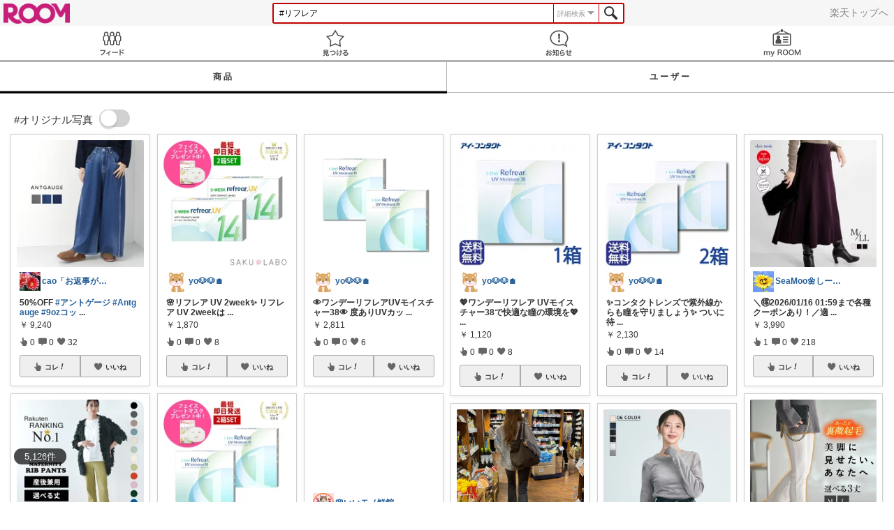

--- FILE ---
content_type: application/javascript
request_url: https://room.rakuten.co.jp/responsive/js/app.min-d14cff4ff9d717738bbbc51d555dcd18.js
body_size: 157216
content:
angular.module("templates-dist",["views/SNSFriend.html","views/aboutPal.html","views/aboutRank.html","views/aboutRoom.html","views/addCollectItem.html","views/affiliate/affiliateDetail.html","views/affiliate/affiliateHistory.html","views/blockReport/blockedUserList.html","views/blockReport/reportDetail.html","views/blockReport/reportDetailFinished.html","views/blockReport/reportFinished.html","views/blockReport/reportUser.html","views/blockReport/reportWithNotes.html","views/blockReport/toggleBlockFinished.html","views/blockReport/userBlockReport.html","views/categoryDropDownSelector.html","views/categoryFilter.html","views/categorySwipeSelector.html","views/collect.html","views/collectAddedToCollection.html","views/collectCommentList.html","views/collectCoordinateItemFilter.html","views/collectDui.html","views/collectFinished.html","views/collectFinishedDui.html","views/collectItemFilter.html","views/collectNavigation/bookmark.html","views/collectNavigation/collectItemCandidatesList.html","views/collectNavigation/keywordSearch.html","views/collectNavigation/purchaseHistory.html","views/collectNavigation/urlSearch.html","views/collectShow.html","views/collect_item.html","views/collect_item_dui.html","views/collect_navigation.html","views/collection.html","views/collection/collectionCommentPost.html","views/collection/collectionCoverImage.html","views/collection/freeCollectionCommentList.html","views/collection/freeCollectionWhoLikeIt.html","views/collection/itemIncludedList.html","views/collection/itemIncludedListForMobile.html","views/collection/shareMyCollection.html","views/collectionDetail.html","views/comment_post.html","views/coordinate.html","views/coordinateCategoryBar.html","views/coordinateCommentList.html","views/coordinateCommentListForMobile.html","views/coordinateCommentPost.html","views/coordinateCoverImage.html","views/coordinateDetail.html","views/coordinateItem.html","views/coordinateUserList.html","views/coordinateWhoLikeIt.html","views/coordinateWhoLikeItForMobile.html","views/createFreeCollection.html","views/createFreeCollectionForMobile.html","views/discover.html","views/displayOnOff.html","views/feed.html","views/feedBackEdit.html","views/feedBackEdit/feedBackEditDescription.html","views/feedBackEdit/feedBackEditEmail.html","views/feedBackEdit/feedBackEditSend.html","views/feedBackEdit/feedBackEditSort.html","views/feedBackEdit/feedBackEditUserName.html","views/followers.html","views/followersForMobile.html","views/followings.html","views/followingsForMobile.html","views/follows/peopleCollectIt.html","views/follows/peopleCollectItForMobile.html","views/follows/peopleLikeIt.html","views/follows/peopleLikeItForMobile.html","views/footerBanner.html","views/genreBar.html","views/genreChange/genreParent.html","views/goTop.html","views/guidance.html","views/help.html","views/imageClipper.html","views/image_slider.html","views/interest.html","views/item.html","views/itemDragEdit.html","views/itemIchibaEdit.html","views/itemNew.html","views/itemOriginalEdit.html","views/itemPreview.html","views/itemUserSearch/interestFilter.html","views/itemUserSearch/itemUserSearch.html","views/itemsSearch.html","views/login.html","views/logoutIframe.html","views/mailAddressUpdateFaild.html","views/myRoom.html","views/myRoomBannerClipper.html","views/myRoomBannerEdit.html","views/myRoomBannerEditForMobile.html","views/noCollectedItem.html","views/notification.html","views/ok.html","views/otherUserImg.html","views/profile.html","views/profileEdit.html","views/profileForMobile.html","views/recommendItem.html","views/recommendedContent.html","views/register.html","views/register2UpdateAvatar.html","views/registerInterests.html","views/report.html","views/roomHeader.html","views/roomOfTheYear.html","views/roomShopHeader.html","views/search.html","views/searchCoordinate.html","views/select.html","views/selectCategory.html","views/selectCategoryError.html","views/selectCategoryResult.html","views/settingTop.html","views/settingTopForMobile.html","views/shareItem.html","views/shareMyCoordinate.html","views/shareMyRoom.html","views/shareSearch.html","views/shareShop.html","views/shop.html","views/slider.html","views/smartBanner.html","views/temporaryInterests.html","views/temporaryProfile.html","views/user.html","views/userAvatarEdit.html","views/userAvatarEditForMobile.html","views/userFollowList.html","views/userList.html","views/userNewList.html","views/userPolicy.html","views/withdraw.html","views/withdrawFinished.html","views/withdraw_edit.html","views/withdraw_top.html","views/yes_no.html"]),angular.module("views/SNSFriend.html",[]).run(["$templateCache",function(a){a.put("views/SNSFriend.html",'<div class="settings modal-popup spaceRelative" modal-popup="">\n  <div class="header">\n    <div class="left-button"><a ng-click="back()" href class="close"><span class="icon-arrow-line-left"></span></a></div>\n    <div class="title">友達を招待する</div>\n  </div>\n  <div class="body">\n    <div class="settingCon">\n      <div class="row">\n        <h2 class="notetitle">友達を招待する</h2>\n        <ul class="list">\n          <li ng-if="snsFriend.canInviteFriendByLine">\n            <a ng-href="{{snsFriend.inviteFriendByLineUrl}}" class="js-profile-edit-dialog" onfocus="this.blur()">\n              LINEで友達を招待する\n              <span class="icon-arrow-head-right"></span>\n            </a>\n          </li>\n          <li>\n            <a ng-href="{{snsFriend.inviteFriendByEmailUrl}}" class="js-profile-edit-dialog" onfocus="this.blur()">\n              メールで友達を招待する\n              <span class="icon-arrow-head-right"></span>\n            </a>\n          </li>\n        </ul>\n      </div>\n    </div>\n  </div>\n</div>')}]),angular.module("views/aboutPal.html",[]).run(["$templateCache",function(a){a.put("views/aboutPal.html",'<div class="modal-popup" modal-popup="">\n    <div class="header">\n        <div ng-if="!checkLocation()" class="left-button"><a ng-click="back()" href class="close"><span class="icon-arrow-line-left"></span></a></div>\n        <h1 class="title">薬機法に抵触する投稿とは？</h1>\n        <div ng-if="checkLocation()" class="right-button">\n      \t\t<a href ng-click="$root.closeModal()" class="close">\n        \t\t<span class="icon-cross-normal"></span>\n      \t\t</a>\n    \t</div>\n    </div>\n    <div class="body iframeBody iframeCon">\n'+"        <iframe src='//room.rakuten.co.jp/info/help/collect/10.html' width='100%' height='100%' frameborder='0' id=\"iframe\"></iframe>\n    </div>\n</div>\n")}]),angular.module("views/aboutRank.html",[]).run(["$templateCache",function(a){a.put("views/aboutRank.html",'<div class="modal-popup" modal-popup="">\n  <div class="header">\n    <div class="left-button">\n      <a ng-click="back()" href class="close"><span class="icon-arrow-line-left" ng-show="back"></span></a>\n      &nbsp;\n    </div>\n    <div class="title">ランクについて</div>\n\n    <div class="right-button">\n      <a href ng-click="$root.closeModal()" class="close"><span class="icon-cross-normal"></span></a>\n    </div>\n  </div>\n\n  <div class="body">\n    <div class="iframeCon">\n'+"      <iframe ng-src=\"{{url}}\" width='100%' height='100%' frameborder='0'></iframe>\n    </div>\n  </div>\n</div>\n")}]),angular.module("views/aboutRoom.html",[]).run(["$templateCache",function(a){a.put("views/aboutRoom.html",'<div class="modal-popup" modal-popup="">\n  <div class="header">\n    <div class="left-button">\n      <a ng-click="back()" href class="close"><span class="icon-arrow-line-left"></span></a>\n    </div>\n    <div class="title">ROOMとは？</div>\n    <div class="right-button">&nbsp;</div>\n  </div>\n  <div class="body">\n    <div class="iframeCon">\n'+"      <iframe src='https://room.rakuten.co.jp/guide/' width='100%' height='100%' frameborder='0'></iframe>\n    </div>\n  </div>\n</div>")}]),angular.module("views/addCollectItem.html",[]).run(["$templateCache",function(a){a.put("views/addCollectItem.html",'<div class="modal-popup userAvatarEdit-popup" modal-popup="">\n  <div class="header">\n    <div class="left-button"><a ng-click="back()" href class="close"><span class="icon-arrow-line-left"></span></a>\n    </div>\n    <div class="title">オリジナル写真追加・編集</div>\n  </div>\n  <div class="body">\n    <div ng-show="errorMessage" class="error-message">\n      <p>{{errorMessage}}</p>\n    </div>\n    <div class="avatar-edit-content">\n      <div class="clip-image-widget">\n        <div image-clipper image-src="imageSrc" loading="uploading" disabled="!imageEditable" clip-paramters="clipParamters"></div>\n        <div slider disabled="!imageEditable" ng-model="clipParamters.zoomPercentage"></div>\n      </div>\n\n      <div class="avatar-edit-behavior">\n        <div class="left-submit-btn">\n          <label image-load="imageUploadResult" class="delete-edit-button" uploading="uploading" min-width="350" min-height="350" form="formData">\n            画像を変更する\n            <input id="image_file_input" name="image_file" type="file">\n          </label>\n        </div>\n        <div class="right-submit-btn">\n          <button class="button submit-btn" ng-class="{disabled: saving || !canSave}" ng-click="save()">保存</button>\n        </div>\n      </div>\n    </div>\n  </div>\n</div>\n')}]),angular.module("views/affiliate/affiliateDetail.html",[]).run(["$templateCache",function(a){a.put("views/affiliate/affiliateDetail.html",'<div class="modal-popup affiliateTop" modal-popup="">\n  <div>\n    <div class="header">\n      <div class="returnBtn" ng-click="affiliateDetail.back()">\n        <span class="icon-arrow-line-left dialog-back"></span>\n      </div>\n      <h1 class="title">売上確認 ({{affiliateDetail.title}})</h1>\n      <a class="header-save-button" ng-class="{\'isDisabled\':affiliateDetail.noHistory}" ng-show="affiliateDetail.showHistoryButton"\n        ng-click="affiliateDetail.goAffiliateHistory()" href="javascript:void(0)">履歴</a>\n    </div>\n    <div class="body">\n      <div class="content">\n        <div class="navigation">\n          <span class="month">\n            <a class="icon-arrow-head-left back" ng-click="affiliateDetail.goBackMonth()" ng-class="{\'disabled\':!affiliateDetail.canGoPreviousMonth}"></a>\n            {{affiliateDetail.month}}月\n            <a class="icon-arrow-head-right forward" ng-click="affiliateDetail.goForwardMonth()" ng-class="{\'disabled\':!affiliateDetail.canGoNextMonth}"></a>\n          </span>\n          <div class="fixed" ng-show="affiliateDetail.currentMonth.fixed">確定</div>\n          <div class="not-fixed" ng-show="!affiliateDetail.currentMonth.fixed">未確定</div>\n        </div>\n        <div class="heading">累計売上金額</div>\n        <div class="sales bottom-border">¥{{affiliateDetail.currentMonth.price | number}}</div>\n        <div class="heading extra-pad-top" ng-hide="affiliateDetail.showNewDescription(affiliateDetail.year, affiliateDetail.month, \'2021\',\'06\')">獲得額</div>\n        <div class="heading extra-pad-top" ng-show="affiliateDetail.showNewDescription(affiliateDetail.year, affiliateDetail.month, \'2021\',\'06\')">獲得額（楽天キャッシュ）</div>\n        <table class="point-breakdown">\n          <tr>\n            <td>\n              <div class="point-type" ng-hide="affiliateDetail.showNewDescription(affiliateDetail.year, affiliateDetail.month, \'2020\',\'12\')">通常ポイント</div>\n              <div class="point-type" ng-show="affiliateDetail.showNewDescription(affiliateDetail.year, affiliateDetail.month, \'2020\',\'12\') && !affiliateDetail.showNewDescription(affiliateDetail.year, affiliateDetail.month, \'2021\',\'06\')">通常報酬(楽天キャッシュ)</div>\n              <div class="point-type" ng-show="affiliateDetail.showNewDescription(affiliateDetail.year, affiliateDetail.month, \'2021\',\'06\')">通常報酬</div>\n              <div class="point-container" ng-hide="affiliateDetail.showNewDescription(affiliateDetail.year, affiliateDetail.month, \'2020\',\'12\')">\n                <span class="points">{{affiliateDetail.currentMonth.point | number}}</span>ポイント\n              </div>\n              <div class="point-container" ng-show="affiliateDetail.showNewDescription(affiliateDetail.year, affiliateDetail.month, \'2020\',\'12\')">\n                <span class="points">{{affiliateDetail.currentMonth.point | number}}</span>円\n              </div>\n              <div class="info">*翌々月10日ごろ付与</div>\n            </td>\n            <td>\n              <div class="point-type" ng-hide="affiliateDetail.showNewDescription(affiliateDetail.year, affiliateDetail.month, \'2021\',\'06\')">ランクボーナスポイント</div>\n              <div class="point-type" ng-show="affiliateDetail.showNewDescription(affiliateDetail.year, affiliateDetail.month, \'2021\',\'06\')">ランクボーナス</div>\n              <div class="point-container" ng-hide="affiliateDetail.showNewDescription(affiliateDetail.year, affiliateDetail.month, \'2021\',\'06\')">\n                <span class="points">{{affiliateDetail.currentMonth.roompoint | number}}</span>ポイント\n              </div>\n              <div class="point-container" ng-show="affiliateDetail.showNewDescription(affiliateDetail.year, affiliateDetail.month, \'2021\',\'06\')">\n                <span class="points">{{affiliateDetail.currentMonth.roompoint | number}}</span>円\n              </div>\n              <div class="info">*翌々月25日ごろ付与</div>\n            </td>\n          </tr>\n        </table>\n        <div class="point-total">\n          <div class="heading">合計獲得額</div>\n          <div class="points" ng-hide="affiliateDetail.showNewDescription(affiliateDetail.year, affiliateDetail.month, \'2021\',\'06\')">\n            <span class="special">{{(affiliateDetail.currentMonth.point + affiliateDetail.currentMonth.roompoint)| number}}</span>\n          </div>\n          <div class="points" ng-show="affiliateDetail.showNewDescription(affiliateDetail.year, affiliateDetail.month, \'2021\',\'06\')">\n            <span class="special">{{(affiliateDetail.currentMonth.point + affiliateDetail.currentMonth.roompoint)| number}}円</span>\n          </div>\n        </div>\n        <div class="textarea" ng-include="\'/info/room_point.html\'"></div>\n        <div class="heading bottom-border extra-pad-bottom" ng-hide="affiliateDetail.currentMonth.fixed">日別獲得額</div>\n        <div ng-hide="affiliateDetail.loading" ng-hide="affiliateDetail.currentMonth.fixed">\n          <table class="daily" ng-show="affiliateDetail.currentMonth.daily.length>0">\n            <tr>\n              <th>通常</th>\n              <th>ランクボーナス</th>\n            </tr>\n            <tr ng-repeat="item in affiliateDetail.currentMonth.daily">\n              <td>\n                <div class="date">{{affiliateDetail.dateFormat(item.day)}}</div>\n                <div class="point">{{item.point | number}}\n                  <span ng-hide="affiliateDetail.showNewDescription(affiliateDetail.year, affiliateDetail.month, \'2020\',\'12\')">ポイント</span>\n                  <span ng-show="affiliateDetail.showNewDescription(affiliateDetail.year, affiliateDetail.month, \'2020\',\'12\')">円</span>\n                </div>\n              </td>\n              <td>\n                <br/>\n                <div class="point" ng-hide="affiliateDetail.showNewDescription(affiliateDetail.year, affiliateDetail.month, \'2021\',\'06\')">{{item.roompoint | number}}\n                  <span>ポイント</span>\n                </div>\n                <div class="point" ng-show="affiliateDetail.showNewDescription(affiliateDetail.year, affiliateDetail.month, \'2021\',\'06\')">{{item.roompoint | number}}\n                  <span>円</span>\n                </div>\n              </td>\n            </tr>\n          </table>\n          <p class="no-data" ng-hide="affiliateDetail.currentMonth.fixed || affiliateDetail.currentMonth.daily.length>0">\n            まだ売上が発生していません\n          </p>\n        </div>\n        <div ng-show="affiliateDetail.loading" class="loading"></div>\n      </div>\n    </div>\n  </div>\n</div>\n')}]),angular.module("views/affiliate/affiliateHistory.html",[]).run(["$templateCache",function(a){a.put("views/affiliate/affiliateHistory.html",'<div class="modal-popup affiliatePast" modal-popup="">\n  <div>\n    <div class="header">\n      <div class="returnBtn" ng-click="back()">\n        <span class="icon-arrow-line-left dialog-back"></span>\n      </div>\n      <h1 class="title">売上確認（過去）</h1>\n    </div>\n\n    <div class="body">\n      <ul ng-repeat="year in affiliateHistory.monthList">\n        <li>\n          <p><b>{{year.text}}</b></p>\n        </li>\n        <li ng-repeat="month in year.monthArray">\n          <a ng-click="getAffiliateDetail(month)" href="javascript:void(0)">{{month.text}}</a>\n          <span class="icon-arrow-head-right"></span>\n        </li>\n      </ul>\n    </div>\n  </div>\n</div>\n')}]),angular.module("views/blockReport/blockedUserList.html",[]).run(["$templateCache",function(a){a.put("views/blockReport/blockedUserList.html",'<div class="modal-popup people-collect-popup" modal-popup="">\n  <div class="header">\n    <div class="left-button"><a ng-click="back()" href class="close"><span class="icon-arrow-line-left" ng-show="back"></span></a>&nbsp;</div>\n    <div class="title">ブロックユーザーリスト</div>\n    <div class="right-button">\n      <a href ng-click="$root.closeModal()" class="close"><span class="icon-cross-normal"></span></a>\n    </div>\n  </div>\n\n\n  <div class="body list notice" load-more="loadData()">\n    <div user-list users="blockedUsers" show-block-button="true" empty-message="ブロックしているユーザーはいません" unblock-and-removed="true" show-recent-collect-items="true" is-loaded="status.isEmpty" is-loading="status.isLoading"></div>\n  </div>\n</div>\n')}]),angular.module("views/blockReport/reportDetail.html",[]).run(["$templateCache",function(a){a.put("views/blockReport/reportDetail.html",'<div ng-controller="reportDetailCtrl" class="room-dui-top view-animate-container">\n   <div ng-switch="switchModal()">\n      <div ng-switch-when="genericModal" class="view">\n        \x3c!-- display modal dialog --\x3e\n        <div class="modal-dialog-container" ng-show="dialog">\n          <div class="background"></div>\n          <div modal="dialog" class="modal-dialog"></div>\n        </div>\n        \x3c!-- display modal --\x3e\n        <div class="background" ng-show="modal"></div>\n        <div modal="modal" class="modal-container"></div>\n      </div>\n      <div ng-switch-default></div>\n    </div>\n  <div class="item-detail-sub">\n    <div ng-switch on="screen" class="header">\n      <div class="left-button"><a ng-click="back()" href class="close"><span class="icon-arrow-line-left"></span></a></div>\n      <div class="title">報告する</div>\n      <div ng-switch-when="reportDetailWithNotes" class="right-button">\n        <button class="button" ng-class="{\'disabled\': !isNotesValid()}" ng-disabled="!isNotesValid()" ng-click="report()">\n         報告する</button>\n      </div>\n      <div ng-switch-default class="right-button">\n        <button class="button" ng-class="{\'disabled\': !isValid()}" ng-disabled="!isValid()" ng-click="report()">\n         報告する</button>\n      </div>\n    </div>\n\n    <div ng-switch on="screen">\n      <div ng-switch-default class="body feedback-content">\n        <p>報告理由を教えてください。(1つ選択可能)</p>\n        <div class="settingCon">\n          <ul ng-hide="reporting" class="feedback-info">\n            <li ng-click="toggleEnable(reason)" ng-repeat="reason in reasons" ng-class="{\'hide\':$index===0}" class="feedback-info-list">\n              <p class="edit-name">\n                <a href="javascript:void(0)"><span ng-bind-html="reason"></span>\n                  <div class="select-area withdraw_unselect" ng-class="{\'withdraw_unselect\': !isEnabled(reason), \'withdraw_select icon-circle-check\': isEnabled(reason)}">\n                    <img src="/responsive/images/sp/circle_gray.png" alt="" />\n                  </div>\n                </a>\n              </p>\n            </li>\n            <li ng-click="reportWithNotes()" class="feedback-info-list">\n              <p class="edit-name">\n                <a href="javascript:void(0)">その他<span class="icon icon-arrow-head-right"></span></a>\n                <p class="current-info current-content"><span ng-bind="answer.note"></span></p>\n              </p>\n            </li>\n          </ul>\n          <div ng-show="reporting" class="loading"></div>\n        </div>\n        <div class="info">\n          <p>なお、こちらのページからのご報告に対する返信対応は行なっておりません。</p>\n          <p>返信が必要な方は、ヘルプのお問合わせフォームからご連絡くださいますようお願い申し上げます。</p>\n        </div>\n      </div>\n\n      <div ng-switch-when="reportDetailWithNotes" class="sub-feedback-content">\n        <p class="error-message">error message</p>\n        <div class="charatcter-count">\n          <p><span class="current-charatcer">{{answer.note.length || \'0\'}}</span><span>/</span><span class="charatcer-length">500</span></p>\n        </div>\n        <div class="user-name-cont user-mail-cont">\n          <textarea ng-model="answer.note" name="content" ng-change="edited = true" ng-class="{\'error-text\': !isNotesValid() && edited}" placeholder="報告理由をお聞かせください" rows="9" cols="100"></textarea>\n        </div>\n      </div>\n    </div>\n  </div>\n</div>\n')}]),angular.module("views/blockReport/reportDetailFinished.html",[]).run(["$templateCache",function(a){a.put("views/blockReport/reportDetailFinished.html",'<div class="modal-popup shareMyRoom-popup" modal-popup=\'\' disable-auto-height=\'\' full-screen-height="0">\n  <span class="close-btn icon-cross-normal" ng-click="back()"></span>\n\n  <h3 class="share-title">報告完了</h3>\n\n  <div class="share-cont">\n    報告を完了しました。ありがとうございました。\n  </div>\n</div>')}]),angular.module("views/blockReport/reportFinished.html",[]).run(["$templateCache",function(a){a.put("views/blockReport/reportFinished.html",'<div class="modal-popup shareMyRoom-popup" modal-popup=\'\' disable-auto-height=\'\' full-screen-height="0">\n  <span class="close-btn icon-cross-normal" ng-click="$root.closeModal()"></span>\n\n  <h3 class="share-title">報告完了</h3>\n\n  <div class="share-cont">\n    報告を完了しました。ありがとうございました。\n  </div>\n</div>')}]),angular.module("views/blockReport/reportUser.html",[]).run(["$templateCache",function(a){a.put("views/blockReport/reportUser.html",'<div class="modal-popup" modal-popup="">\n  <div class="header">\n    <div class="left-button"><a ng-click="back()" href class="close"><span class="icon-arrow-line-left"></span></a></div>\n    <div class="title">報告する</div>\n    <div class="right-button">\n      <button class="button" ng-class="{\'disabled\': !isValid()}" ng-disabled="!isValid()" ng-click="report()">\n       報告する</button>\n    </div>\n  </div>\n\n  <div class="body feedback-content">\n    <p>報告理由を教えてください。(1つ選択可能)</p>\n    <div class="settingCon">\n      <ul ng-hide="reporting" class="feedback-info">\n        <li ng-click="toggleEnable(reason)" ng-repeat="reason in reasons" ng-class="{\'hide\':$index===0}" class="feedback-info-list">\n          <p class="edit-name">\n            <a href="javascript:void(0)"><span ng-bind-html="reason"></span>\n              <div class="select-area withdraw_unselect" ng-class="{\'withdraw_unselect\': !isEnabled(reason), \'withdraw_select icon-circle-check\': isEnabled(reason)}">\n                <img src="/responsive/images/sp/circle_gray.png" alt="" />\n              </div>\n            </a>\n          </p>\n        </li>\n        <li ng-click="reportWithNotes()" class="feedback-info-list">\n          <p class="edit-name">\n            <a href="javascript:void(0)">その他<span class="icon icon-arrow-head-right"></span></a>\n            <p class="current-info current-content"><span ng-bind="answer.note"></span></p>\n          </p>\n        </li>\n      </ul>\n      <div ng-show="reporting" class="loading"></div>\n      <div class="info">\n        <p>なお、こちらのページからのご報告に対する返信対応は行なっておりません。</p>\n        <p>返信が必要な方は、ヘルプのお問合わせフォームからご連絡くださいますようお願い申し上げます。</p>\n      </div>\n    </div>\n  </div>\n</div>\n')}]),angular.module("views/blockReport/reportWithNotes.html",[]).run(["$templateCache",function(a){a.put("views/blockReport/reportWithNotes.html",'\x3c!-- description content --\x3e\n<div class="modal-popup" modal-popup="" ng-switch on="screen">\n  <div class="header">\n\n    <div class="left-button"><a ng-click="back()" href class="close"><span class="icon-arrow-line-left"></span></a></div>\n    <div class="title">報告する</div>\n    <div class="right-button">\n      <button class="button" ng-class="{\'disabled\': !isNotesValid()}" ng-click="save()">\n       完了</button>\n    </div>\n  </div>\n  <div class="body sub-feedback-content">\n    <p class="error-message">error message</p>\n    <div class="charatcter-count">\n      <p><span class="current-charatcer">{{answer.note.length || \'0\'}}</span><span>/</span><span class="charatcer-length">500</span></p>\n    </div>\n    <div class="user-name-cont user-mail-cont">\n      <textarea ng-model="answer.note" name="content" ng-change="edited = true" ng-class="{\'error-text\': !isNotesValid() && edited}" placeholder="報告理由をお聞かせください" rows="9" cols="100"></textarea>\n    </div>\n    <div ng-show="reporting" class="loading"></div>\n  </div>\n</div>\n')}]),angular.module("views/blockReport/toggleBlockFinished.html",[]).run(["$templateCache",function(a){a.put("views/blockReport/toggleBlockFinished.html",'<div class="modal-popup shareMyRoom-popup" modal-popup=\'\' disable-auto-height=\'\' full-screen-height="0">\n  <div class="share-cont blockFinished">\n    {{message}}\n  </div>\n</div>')}]),angular.module("views/blockReport/userBlockReport.html",[]).run(["$templateCache",function(a){a.put("views/blockReport/userBlockReport.html",'<div class="modal-popup" modal-popup="">\n  <div class="header">\n    <div class="left-button"><a ng-click="back()" href class="close"><span class="icon-arrow-line-left"></span></a></div>\n    <div class="title">報告とブロック</div>\n    <div class="right-button">\n      <a href ng-click="$root.closeModal()" class="close"><span class="icon-cross-normal"></span></a>\n    </div>\n  </div>\n\n  <div class="body">\n   <div class="settingCon">\n      <ul class="list">\n        <li>\n          <a href="javascript:void(0)" ng-click="showReportModal()">\n            報告する\n            <span class="icon-arrow-head-right"></span>\n          </a>\n        </li>\n        <li>\n          <a href="javascript:void(0)" ng-click="toggleBlock()">\n            {{user.is_blocked ? "ブロックを解除する" : "ブロックする"}}\n            <span class="icon-arrow-head-right"></span>\n          </a>\n        </li>\n      </ul>\n    </div>\n  </div>\n</div>\n')}]),angular.module("views/categoryDropDownSelector.html",[]).run(["$templateCache",function(a){a.put("views/categoryDropDownSelector.html",'<div class="selected-area">\n  <div class="selected-content" ng-click="showFilter()">\n    <span class="curFilter">{{ category.name }}</span>\n    <span class="icon-arrow-right icon-arrow-triangle-under"></span>\n  </div>\n</div>')}]),angular.module("views/categoryFilter.html",[]).run(["$templateCache",function(a){a.put("views/categoryFilter.html",'<div class="modal-popup genre-change-popup" modal-popup="">\n  <div class="header">\n    <div class="title">ジャンルで絞り込む</div>\n    <div class="right-button">\n      <a href ng-click="selector.close()" class="close">\n        <span class="icon-cross-light"></span>\n      </a>\n    </div>\n  </div>\n\n  <div class="inner">\n      <ul class="list">\n            <li class="genreTitle" ng-click="selector.select({name: \'すべて\', id: null})">\n                すべてのジャンル\n            </li>\n            <li class="category-list" ng-repeat="category in selector.categories" ng-click="selector.select(category)">\n\n                <a href="javascript:void(0)" class="js-profile-edit-dialog">\n                <span class="genreIcon"><img ng-src="{{category.icon_path}}" /></span>\n                <span class="genreText">{{category.name}}</span>\n              </a>\n            </li>\n      </ul>\n  </div>\n</div>\n')}]),angular.module("views/categorySwipeSelector.html",[]).run(["$templateCache",function(a){a.put("views/categorySwipeSelector.html",'<div class="categorySlide">\n  <span ng-click="selector.swipeLeft()" class="leftBtn icon-arrow-head-light-left"></span>\n  <span ng-click="selector.swipeRight()" class="rightBtn icon-arrow-head-light-right"></span>\n'+"  <ul class=\"slideContainer\" ng-style=\"{'width': selector.categoryElementWidth * selector.categories.length + 'px', 'margin-left': -selector.categoryElementWidth + 'px'}\">\n    <li unselectable=\"on\" style=\"position:relative\" ng-repeat=\"category in selector.categories track by $index\" ng-style=\"{'width': selector.categoryElementWidth + 'px', 'left': selector.categoryElementLeft + 'px'}\">\n      <a href>{{category.name}}</a>\n    </li>\n    </li>\n  </ul>\n</div> ")}]),angular.module("views/collect.html",[]).run(["$templateCache",function(a){
a.put("views/collect.html",'<div ng-controller="ItemDetailCtrl" class="container view-animate-container">\n  <div ng-include="\'views/roomHeader.html\'"></div>\n  <div class="content" ng-show="isLoading">\n    <div class="loading"></div>\n  </div>\n  <div class="content item-detail ng-hide" ng-hide="isLoading">\n\n    <div class="header">\n        <span class="owner">\n            <a ng-href="/{{item.userName}}/items" target="_self">\n              <div class="image-container">\n                <img ng-src="{{ item.userAvatarUrl ?  item.userAvatarUrl + \'?thum=111&resize=30:*\' : \'/img/img_noprofile.gif\'}}" alt="{{ item.userFullname }}">\n              </div>\n              <span ng-bind="item.userFullname" class="name"></span>\n              <img class="user-type" ng-src="{{item.userRankIcon}}" ng-hide="item.userType == \'editor\'">\n            </a>\n        </span>\n\n          <span class="share-button icon-rex-share" ng-click="openShare()"></span>\n    </div>\n\n    <div class="item">\n      <div class="image">\n        <div image-slider="images" image-max-width="371" infinity="false" image-margin="10" height="371" auto-scale="true"></div>\n\n        <a href="" ng-show="item.isOwner && item.showHideStatus === 1" class="button edit" ng-click="showEdit()">編集・削除</a>\n\n        <div class="clear"></div>\n      </div>\n\n      <div class="detail">\n        <p ng-show="item.isOwner && item.showHideStatus === 2" class="displayOnOffRedText">非表示設定の為、編集・削除出来ません。</p>\n        <p class="story pre-wrap" read-more="200" content="{{item.description}}"></p>\n\n        <p class="price">\n          <span class="price-icon">￥</span>\n          <span class="price-num">{{item.price | formatNumber }}</span>\n          <span>{{item.priceCondition}}</span>\n        </p>\n        <p class="itemStatus">{{item.status}}</p>\n        <p ng-show="item.showOriginal" class="original">\n            <a href ng-class="{isDisabled: item.resignedUser}" ng-click="goOriginalUsersPage(item.originalUser, item.id)">\n            <span><img class="original-icon" src="/img/icon_recolle.png"></span>\n            <span ng-class="{\'resigned-user\': item.resignedUser, \'original-user\': !item.resignedUser}" ng-bind="item.resignedUser ? item.originalUserName : (item.originalUserName | limitTo:7)"></span>\n            <span class="original-name" ng-bind="(!item.resignedUser && item.originalUserName.length > 7) ? \'...\' : \'\'"></span>\n            <span class="original-name">さんのコレ！</span>\n            </a>\n        </p>\n        <ul class="count">\n          <li class="icon-hand recollect" ng-class="{isCollected: item.isCollected}" ng-bind="item.recollectCount"></li>\n          <li class="icon-comment comments" ng-if="item.showCommentFeed" ng-class="{isCollected: item.isCommented}" ng-bind="item.commentsCount"></li>\n          <li class="icon-like likes" ng-class="{isCollected: item.isLiked}" ng-bind="item.likesCount"></li>\n        </ul>\n        <p class="item-name clear limit-two-lines">{{ item.name }}</p>\n        \n        <div class="shop-info-btn" ng-click="gotoShop(item.originData.item.shop.id)">\n          <div class="shop-info-detail">\n            <span class="icon-shop-outline shop-icon-large"></span>\n            <span class="shop-name" ng-bind="(item.originData.item.shop.name)"></span>\n          </div>\n        </div>\n\n        <div ng-if="item.isCollectable" class="collect-like-buttons">\n          <div class="button-container">\n            <a href ng-click="collect(item, \'itemdetail\')" ng-class="{isCollected: item.isCollected, isDisabled: !item.canCollectLike}"\n               class="button button-gray icon-hand left">\n              コレ<span class="icon-collect-exclamation"></span>\n            </a>\n          </div>\n          <div class="button-container">\n            <a href class="button button-gray icon-like right"\n               ng-class="{isLiked: item.isLiked, isDisabled: !item.canCollectLike && !item.isLiked, waiting: item.isWaiting}"\n               ng-click="like(item)">いいね</a>\n          </div>\n        </div>\n\n        <div class="detail-button clear">\n          <a href="" ng-click="openItem()" class="button button-red" ng-class="goToIchibaButtonDisabled ? \'disabled-button\' : \'button-red\'" ng-bind="goToIchibaButtonText"></a>\n        </div>\n\n        <div class="time-at">\n          <span ng-bind="item.createdAt | timeago"></span>にコレ<span class="icon-exclam"></span>されました\n        </div>\n        <div class="itemReport clear" ng-show="isItemReportable()" ng-click="$root.showModal(\'reportUser\', {reportObject: item})">\n          <a href>この投稿を報告する</a>\n        </div>\n\n        <div recommended-content target-item="item" class="recommended-content" ng-if="item.showRecommended"></div>\n\n        <div class="itemIncluded" ng-show="collections.length > 0">\n          <p class="included-title">この商品を含むコレクション</p>\n          <div class="included-item-info">\n            <a class="included-item-img" href="#" ng-click="collectionDetail(collections[0])"><img ng-src="{{collections[0].image_icon.url ? collections[0].image_icon.url + \'?fitin=60:60\' : \'\'}}"></a>\n            <p class="included-item-description" ng-click="collectionDetail(collections[0])"><a href="" ng-bind-html="collections[0].name"></a></p>\n            <p class="included-list" ng-click="goToItemIncludedListPopup(item)">\n              <span>一覧で見る</span><span class="icon-arrow-head-right"></span>\n            </p>\n          </div>\n        </div>\n\n      </div>\n      <div class="clear"></div>\n    </div>\n\n    <div class="item-additional">\n\n      <div class="collect-like">\n        <div class="collect" ng-show="item.recollectCount > 0">\n          <p class="count"><span>{{item.recollectCount | number }}人</span>がコレ<span\n                  class="icon-collect-exclamation"></span>しています</p>\n          <ul>\n            <li data-ng-repeat="recollectedUser in item.recentCollectUsers">\n              <div class="image-container">\n                <a href ng-click="goUsersPage(recollectedUser)">\n                  <img ng-src="{{recollectedUser.profile.image_avatar.url ? recollectedUser.profile.image_avatar.url + \'?thum=111&resize=40:*\' : \'/img/img_noprofile.gif\'}}">\n\n                </a>\n              </div>\n            </li>\n          </ul>\n          <p class="list-link"><a href ng-click="$root.showModal(\'peopleCollectIt\', { item: item})">一覧で見る\n            <span class="icon-arrow-head-right"></span>\n          </a></p>\n        </div>\n\n        <div class="like" ng-show="item.likesCount > 0">\n          <p class="count"><span>{{item.likesCount | number }}人</span>がいいねしています</p>\n          <ul>\n            <li data-ng-repeat="likedUser in item.recentLikedUsers">\n              <div class="image-container">\n                <a href ng-click="goUsersPage(likedUser)">\n                  <img ng-src="{{likedUser.profile.image_avatar.url ? likedUser.profile.image_avatar.url + \'?thum=111&resize=40:*\' : \'/img/img_noprofile.gif\'}}">\n                </a>\n              </div>\n            </li>\n          </ul>\n          <p class="list-link"><a href ng-click="$root.showModal(\'peopleLikeIt\', { item: item})">一覧で見る<span\n                  class="icon-arrow-head-right"></span></a></p>\n        </div>\n      </div>\n\n\n      <div class="comment-form" ng-if="item.showCommentFeed">\n        <p class="count"><span ng-bind="item.commentsCount"></span>件のコメントがあります</p>\n\n        <div ng-if="item.isCommentable && item.originData.user.flg_commentable" class="comment-area">\n          <div class="comment-post" data-area-height="40" data-area-width="40">\n            <div class="image-container">\n              <img ng-src="{{myUser.profile.image_avatar.url ? myUser.profile.image_avatar.url + \'?thum=111&resize=40:*\' : \'/img/img_noprofile.gif\'}}">\n            </div>\n\n            <div class="comment-box" ng-class="{\'comment-disabled\': item.isDeleted}" ng-click="commentStart()">コメントする</div>\n          </div>\n        </div>\n\n        <div class="comment-view">\n          <ul class="comments" ng-show="comments.length > 0">\n            <li ng-repeat="comment in comments">\n              <div>\n                <a ng-href="/{{comment.user.username}}/items" target="_self">\n                  <div class="image-container">\n                    <img ng-src="{{comment.user.profile.image_avatar.url ? comment.user.profile.image_avatar.url + \'?thum=111&resize=40:*\' : \'/img/img_noprofile.gif\'}}" error-src="/img/img_noprofile.gif">\n                  </div>\n                </a>\n              </div>\n              <div class="comment-detail">\n                <a class="username" ng-href="/{{comment.user.username}}/items" target="_self" ng-bind="comment.user.fullname"></a>\n\n                <span class="time" data-time="{{comment.created_at}}"\n                      class="time-updated">{{comment.created_at | timeago}}</span>\n\n                <img class="user-type" ng-src="{{comment.user.user_icon_detail}}"\n                     ng-show="comment.user.type == \'official\'">\n                <span data-role="delete-comment" class="delete-button" ng-click="confirmDelete(comment)"\n                      ng-show="comment.user.id == myUser.id"><span\n                        class="icon-cross-light" aria-hidden="true"></span></span>\n\n                <div class="comment-content clear"\n                     style="" read-more="220"\n                     content="{{comment.content}}"></div>\n              </div>\n            </li>\n\n          </ul>\n          <a href="" class="button button-more-comment ng-hide" ng-show="comments.length < item.commentsCount"\n             ng-click="loadComment()">\n            <span class="icon-arrow-head-under"></span> コメントをもっと表示\n          </a>\n        </div>\n      </div>\n    </div>\n  </div>\n</div>\n')}]),angular.module("views/collectAddedToCollection.html",[]).run(["$templateCache",function(a){a.put("views/collectAddedToCollection.html",'<div class="modal-popup added-to-collection" modal-popup=\'\' fullScreenHeight=\'500px\' ng-class="modalCssClass">\n  <div class="header">\n    <div class="title"></div>\n    <div class="right-button">\n      <a href ng-click="close()" class="close">\n        <span class="icon-cross-normal"></span>\n      </a>\n    </div>\n  </div>\n  <div class="dialog-container">\n        <div class="target-collection-image">\n          <collection-cover-image model="targetCollection"></collection-cover-image>\n        </div>\n        <p class="text-emphasis">「{{collectionName}}」コレクションに追加しました</p>\n        <a href="" class="button button-red" ng-click="goToMyRoom()" ng-show="showMyRoomButton">my Room を見る</a>\n        <a href="" class="button button-gray" ng-click="close()">閉じる</a>\n  </div>\n</div>\n')}]),angular.module("views/collectCommentList.html",[]).run(["$templateCache",function(a){a.put("views/collectCommentList.html",'<div ng-controller="collectCommentListCtrl" class="dui-room-top view-animate-container">\n  <div ng-switch="switchModal()">\n    <div ng-switch-when="genericModal" class="view">\n      \x3c!-- display modal dialog --\x3e\n      <div class="modal-dialog-container" ng-show="dialog">\n        <div class="background"></div>\n        <div modal="dialog" class="modal-dialog"></div>\n      </div>\n      \x3c!-- display modal --\x3e\n      <div class="background" ng-show="modal"></div>\n      <div modal="modal" class="modal-container"></div>\n    </div>\n    <div ng-switch-default></div>\n  </div>\n  <div class="item-detail-sub">\n    <div class="header">\n      <div class="left-button"><a ng-click="back()" href class="close"><span class="icon-arrow-line-left"></span></a></div>\n      <div class="title">コメント</div>\n      <div class="right-button">&nbsp;</div>\n    </div>\n\n    <div class="body">\n      <div class="comment-content" ng-hide="!isLoaded">\n        <div class="add-comment" ng-show="item.originData.user.flg_commentable">\n          <p class="add-comment-t"><span class="item-num" ng-bind="item.commentsCount"></span>件のコメントがあります</p>\n          <div class="comment-area" ng-show="item.isCommentable">\n            <div class="image-container">\n              <img class="comment-user" ng-src="{{ myUser.profile.image_avatar.url}}?thum=111&_ex=40x40&resize=40:40" error-src="/img/img_noprofile.gif"/>\n            </div>\n            <div class="comment-box" ng-class="{\'comment-disabled\': item.isDeleted}" ng-click="commentStart()">\n              <span class="comment-btn">コメントする</span>\n            </div>\n          </div>\n        </div>\n\n        <ul class="comment-list-content" ng-show="comments.length > 0" ng-if="item.originData.user.flg_commentable" load-more="loadComment()">\n\n          <li class="comment-list" ng-repeat="comment in comments">\n            <div class="image-container">\n              <img class="comment-user" ng-src="{{comment.user.profile.image_avatar.url}}?thum=111&_ex=40x40&resize=40:40" error-src="/img/img_noprofile.gif"/>\n            </div>\n            <div class="comment-info">\n              <a class="comment-user-name" href="/{{comment.user.username}}/items" target="_self" ng-bind="comment.user.fullname"></a>\n              <span class="comment-time" data-time="{{comment.created_at}}">{{comment.created_at | timeago}}</span>\n              <p class="comment-detail pre-wrap" read-more="220" content="{{comment.content}}">\n              </p>\n            </div>\n            <span class="delete-btn icon-cross-light" data-role="delete-comment"\n             ng-click="confirmDelete(comment)"\n             ng-show="comment.user.id == myUser.id" aria-hidden="true"></span>\n          </li>\n        </ul>\n        <div class="loading clear" ng-show="isLoading()"></div>\n      </div>\n      <div class="loading" ng-show="!isLoaded"></div>\n    </div>\n  </div>\n</div>\n')}]),angular.module("views/collectCoordinateItemFilter.html",[]).run(["$templateCache",function(a){a.put("views/collectCoordinateItemFilter.html",'<div class = "collectCoordinateItemFilter" ng-cloak>\n    <ul>\n        <li ng-cloak class="left-filter" ng-click="showOptionOne()" ng-class="{\'active\': isShowingOptionOne()}"><a href="">{{textMap[optionOne]}}</a></li>\n        <li ng-cloak class="center-filter" ng-click="showOptionTwo()" ng-class="{\'active\': isShowingOptionTwo()}"><a href="">{{textMap[optionTwo]}}</a></li>\n        <li ng-cloak class="right-filter" ng-click="showOptionThree()" ng-class="{\'active\': isShowingOptionThree()}"><a href="">{{textMap[optionThree]}}</a></li>\n    </ul>\n</div>')}]),angular.module("views/collectDui.html",[]).run(["$templateCache",function(a){a.put("views/collectDui.html",'<div ng-controller="CollectItemDuiCtrl" class="dui-mobile-top view-animate-container">\n     <div ng-switch="switchModal()">\n       <div ng-switch-when="genericModal" class="view">\n         \x3c!-- display modal dialog --\x3e\n         <div class="modal-dialog-container" ng-show="dialog">\n           <div class="background"></div>\n           <div modal="dialog" class="modal-dialog"></div>\n         </div>\n         \x3c!-- display modal --\x3e\n         <div class="background" ng-show="modal"></div>\n         <div modal="modal" class="modal-container"></div>\n       </div>\n       <div ng-switch-default></div>\n     </div>\n     <div class="outer-collect item-detail-sub">\n      <div ng-switch on="header" class="header" style="padding: 0px; height: 54px;">\n        <div ng-switch-when="default" class="global-header outer-header" style="padding-top: 10px;">\n          <div class="left-button" style="margin-top: -8px; padding-left: 0px;"><a class="close" ng-click="back()"><span class="icon-arrow-line-left"></span></a></div>\n          <div class="title">コレの編集</div>\n        </div>\n        <div ng-switch-when="outer" class="global-header outer-header" style="padding-top: 10px;">\n          <div class="left-button" style="margin-top: -8px; padding-left: 0px;"><a class="close" ng-click="main(false)"><span class="icon-arrow-line-left"></span></a></div>\n          <div class="title" room-bind="imageEditTitle"></div>\n        </div>\n        <div ng-switch-when="avatar" class="global-header outer-header" style="padding-top: 10px;">\n          <div class="left-button" style="margin-top: -8px; padding-left: 0px;"><a ng-click="back()" href class="close"><span class="icon-arrow-line-left"></span></a>\n          </div>\n          <div class="title">オリジナル写真追加・編集</div>\n        </div>\n        <div ng-switch-when="none"></div>\n      </div>\n      <div class="content">\n        <div collect-item-dui></div>\n      </div>\n    </div>\n  </div>\n')}]),angular.module("views/collectFinished.html",[]).run(["$templateCache",function(a){a.put("views/collectFinished.html",'<div class="modal-popup collect-finished" modal-popup=\'\' ng-class="modalCssClass">\n  <div id="switch" ng-switch on="screen" ng-class="{\'firefox-hide-scrollbar\': isFirefox}">\n    <div ng-switch-default>\n      <div class="header" ng-show="isModal">\n        <div class="title">コレ<span class="icon-exclam"></span>完了</div>\n        <div class="right-button">\n          <a href ng-click="closeCollectFinished()" class="close">\n            <span class="icon-cross-normal"></span>\n          </a>\n        </div>\n      </div>\n      <div class="scroll-container" ng-class="{\'firefox-hide-scrollbar\': isFirefox, smartbanner: bannerVisible}">\n        <div class="collect-finished-top">\n          <div class="finished-image-and-text-container">\n            <div class="finished-image-container"><img class="finished-image" ng-src="{{collectImageUrl}}?thum=111&_ex=100x100&fitin=100:100" /></div>\n            <div class="finished-image-container margin-right">\n              <p class="finished-text text-emphasis" ng-show="type === \'collect\'">コレ<span class="icon-exclam"></span>完了!</p>\n              <p class="finished-text" ng-show="type === \'edit\'">編集完了!</p>\n            </div>\n          </div>\n          <div style="clear: left;"></div>\n          <a href="" class="button button-red" ng-click="goToMyRoom()" ng-show="showMyRoomButton">my ROOM を見る</a>\n          <a href="" class="button" ng-click="closeCollectFinished()">閉じる</a>\n          <a href="" ng-show="item.isOwner &amp;&amp; item.showHideStatus === 1" class="button" ng-click="showEdit()">編集・削除</a>\n        </div>\n        <div class="collection-grid-header">\n          <p class="text-emphasis">コレクションに追加する</p>\n          <div class="text-plain cannot-create-collection" ng-hide="canCreateCollection">\n            <p>新規で作成できるコレクション数の</p>\n            <p>上限に達しています。</p>\n          </div>\n        </div>\n        <div class="grid-container">\n          <div class="grid-cell" ng-class="{\'firefox-hide-scrollbar\': isFirefox && !isModal}">\n            <div class="collection-image grid-left" ng-class="canCreateCollection ? \'create-collection-enabled\' : \'create-collection-disabled\'" ng-click="createNewCollectionFromCollect()">\n              <img class="create-collection-plus" ng-src="/responsive/images/{{canCreateCollection ? \'plus_red\' : \'plus_gray\'}}.png ">\n              <p class="text-plain">新規コレクション</p>\n              <p class="text-plain">を作成</p>\n            </div>\n          </div>\n          <div ng-repeat="collection in collections" class="grid-cell" ng-click="addToCollection(collection)" ng-class="{\'firefox-hide-scrollbar\': isFirefox && !isModal}">\n            <div class="collection-image" ng-class="gridCssClass(collection)" >\n              <collection-cover-image model="collection"></collection-cover-image>\n            </div>\n            <div ng-class="gridCssClass(collection)">\n              <div class="collection-name">{{collection.name}}</div>\n              <div class="collection-size-text">商品 {{collection.items}}</div>\n            </div>\n          </div>\n        </div>\n        <div style="clear: left;"></div>\n      </div>\n    </div>\n    <div ng-switch-when="add-to-collection" class="add-to-collection-dialog" ng-class="{\'non-modal-margin\' : !isModal}">\n      <div class="target-collection-image">\n        <collection-cover-image model="targetCollection"></collection-cover-image>\n      </div>\n      <p class="text-emphasis add-to-collection-text">{{targetCollection.name}}に追加しますか？</p>\n      <a href="" class="button button-red" ng-click="confirmAddToCollection()">OK</a>\n      <a href="" class="button button-gray" ng-click="cancelAddToCollection()">キャンセル</a>\n    </div>\n    <div ng-switch-when="create-new-collection">\n      <ng-include src="\'views/createFreeCollection.html\'" class="view fake-modal">\n    </div>\n  </div>\n</div>\n')}]),angular.module("views/collectFinishedDui.html",[]).run(["$templateCache",function(a){a.put("views/collectFinishedDui.html",'<div class="modal-popup collect-finished" modal-popup=\'\' ng-class="modalCssClass">\n  <div id="switch" ng-switch on="screen" ng-class="{\'firefox-hide-scrollbar\': isFirefox}">\n    <div ng-switch-default>\n      <div class="header" ng-show="isModal">\n        <div class="title">コレ<span class="icon-exclam"></span>完了</div>\n        <div class="right-button">\n          <a href ng-click="closeCollectFinished()" class="close">\n            <span class="icon-cross-normal"></span>\n          </a>\n        </div>\n      </div>\n      <div class="scroll-container" ng-class="{\'firefox-hide-scrollbar\': isFirefox, smartbanner: bannerVisible}">\n        <div class="collect-finished-top">\n          <div class="finished-image-and-text-container">\n            <div class="finished-image-container"><img class="finished-image" ng-src="{{collectImageUrl}}?thum=111&_ex=100x100&fitin=100:100" /></div>\n            <div class="finished-image-container margin-right">\n              <p class="finished-text text-emphasis" ng-show="type === \'collect\'">コレ<span class="icon-exclam"></span>完了!</p>\n              <p class="finished-text" ng-show="type === \'edit\'">編集完了!</p>\n            </div>\n          </div>\n          <div style="clear: left;"></div>\n          <a href="" class="button button-red" ng-click="goToMyRoom()" ng-show="showMyRoomButton">my ROOM を見る</a>\n          <a href="" ng-show="item.isOwner &amp;&amp; item.showHideStatus === 1" class="button" ng-click="showEdit()">編集・削除</a>\n        </div>\n        <div class="collection-grid-header">\n          <p class="text-emphasis">コレクションに追加する</p>\n          <div class="text-plain cannot-create-collection" ng-hide="canCreateCollection">\n            <p>新規で作成できるコレクション数の</p>\n            <p>上限に達しています。</p>\n          </div>\n        </div>\n        <div class="grid-container">\n          <div class="grid-cell" ng-class="{\'firefox-hide-scrollbar\': isFirefox && !isModal}">\n            <div class="collection-image grid-left" ng-class="canCreateCollection ? \'create-collection-enabled\' : \'create-collection-disabled\'" ng-click="createNewCollectionFromCollect()">\n              <img class="create-collection-plus" ng-src="/responsive/images/{{canCreateCollection ? \'plus_red\' : \'plus_gray\'}}.png ">\n              <p class="text-plain">新規コレクション</p>\n              <p class="text-plain">を作成</p>\n            </div>\n          </div>\n          <div ng-repeat="collection in collections" class="grid-cell" ng-click="addToCollection(collection)" ng-class="{\'firefox-hide-scrollbar\': isFirefox && !isModal}">\n            <div class="collection-image" ng-class="gridCssClass(collection)" >\n              <collection-cover-image model="collection"></collection-cover-image>\n            </div>\n            <div ng-class="gridCssClass(collection)">\n              <div class="collection-name">{{collection.name}}</div>\n              <div class="collection-size-text">商品 {{collection.items}}</div>\n            </div>\n          </div>\n        </div>\n        <div style="clear: left;"></div>\n      </div>\n    </div>\n    <div ng-switch-when="add-to-collection" class="add-to-collection-dialog" ng-class="{\'non-modal-margin\' : !isModal}">\n      <div class="target-collection-image">\n        <collection-cover-image model="targetCollection"></collection-cover-image>\n      </div>\n      <p class="text-emphasis add-to-collection-text">{{targetCollection.name}}に追加しますか？</p>\n      <a href="" class="button button-red" ng-click="confirmAddToCollection()">OK</a>\n      <a href="" class="button button-gray" ng-click="cancelAddToCollection()">キャンセル</a>\n    </div>\n    <div ng-switch-when="create-new-collection">\n      <ng-include src="\'views/createFreeCollection.html\'" class="view fake-modal">\n    </div>\n  </div>\n</div>\n')}]),angular.module("views/collectItemFilter.html",[]).run(["$templateCache",function(a){a.put("views/collectItemFilter.html",'<div class = "collectItemFilter" ng-cloak>\n    <ul>\n        <li ng-cloak class="left-filter" ng-click="showOptionOne()" ng-class="{\'active\': isShowingOptionOne()}"><a href="">{{textMap[optionOne]}}</a></li>\n        <li ng-cloak class="right-filter" ng-click="showOptionTwo()" ng-class="{\'active\': isShowingOptionTwo()}"><a href="">{{textMap[optionTwo]}}</a></li>\n    </ul>\n</div>')}]),angular.module("views/collectNavigation/bookmark.html",[]).run(["$templateCache",function(a){a.put("views/collectNavigation/bookmark.html",'<div class="modal-popup spaceRelative" modal-popup="">\n  <div class="header">\n    <div class="left-button">&nbsp;</div>\n    <div class="title">楽天市場 お気に入りブックマーク</div>\n    <div class="right-button"><a href ng-click="$root.closeModal()" class="close"><span class="icon-cross-normal"></span></a></div>\n  </div>\n  <div ng-show="bookmark.status.warningMessage" class="body list collectNav">\n    <p class="warning">{{bookmark.status.warningMessage}}</p>\n  </div>\n  <div ng-hide="bookmark.hideResult()" class="body list collectNav" load-more="bookmark.loadData()" load-more-is-use-window="false" id="collectNav">\n    <div class="collectTitle">コレ<span class="icon-collect-exclamation"></span>する商品を選択してください</div>\n    <div load-more-target collect-item-candidates-list items="bookmark.items"></div>\n    <div ng-show="bookmark.status.isLoading" class="loading"></div>\n    <div go-top=\'\' is-target-window="false"></div>\n  </div>\n</div>')}]),angular.module("views/collectNavigation/collectItemCandidatesList.html",[]).run(["$templateCache",function(a){a.put("views/collectNavigation/collectItemCandidatesList.html",'<ul class="searchResultInfo">\n  <li data-ng-repeat="item in items" ng-class="{disabled: item.isCollected, soldoutDisable: item.isDeleted}"\n      ng-click="collect(item, type)">\n    <div class="image"><img ng-src="{{item.pictureUrl || \'/img/img_noimage_large.gif\'}}?thum=111&_ex=100x100&fitin=100:100"></div>\n    <div class="detail">\n      <span ng-hide="item.isCollected" class="icon-arrow-head-right rightArrow"></span>\n\n      <div class="name">{{item.name}}</div>\n      <div class="shop-name">{{item.shopName}}</div>\n      <div class="price">\n        <span class="price-icon">¥</span>{{item.price | formatNumber}}\n      </div>\n      <div class="item-status">\n        <span ng-show="item.isCollected" class="collected">コレ<span class="icon-collect-exclamation"></span>済み</span>\n        <span ng-show="!item.isCollected && item.isSoldout">売切れ</span>\n        <span ng-hide="item.isCollected || item.isSoldout" ng-bind="item.status"></span>\n      </div>\n      <div class="clear"></div>\n    </div>\n  </li>\n</ul>\n')}]),angular.module("views/collectNavigation/keywordSearch.html",[]).run(["$templateCache",function(a){a.put("views/collectNavigation/keywordSearch.html",'<div class="modal-popup spaceRelative" modal-popup="">\n  <div class="header">\n    <div class="left-button">&nbsp;</div>\n    <div class="title">楽天市場 商品キーワード検索</div>\n    <div class="right-button"><a href ng-click="$root.closeModal()" class="close"><span class="icon-cross-normal"></span></a></div>\n  </div>\n  <div class="body list collectNav searchContent" load-more="keywordSearch.loadData()" load-more-is-use-window="false" id="collectNav">\n    <div class="searchCon">\n      <p>キーワードを入力してください</p>\n      <div class="inputCon">\n        <input type="text" placeholder="探したいキーワード…" ng-model="keywordSearch.keyword" ng-keyup="$event.keyCode == 13 ? keywordSearch.search() : null"/>\n        <a href ng-click="keywordSearch.search()" class="searchBtn">検索</a>\n      </div>\n    </div>\n    <p class="warning" ng-show="keywordSearch.status.warningMessage">{{keywordSearch.status.warningMessage}}</p>\n    <div ng-hide="keywordSearch.hideResult()" class="hr"></div>\n    <div ng-hide="keywordSearch.hideResult()" class="searchResultTop">\n      <span>「{{keywordSearch.currentSearchKeyword}}」の検索結果</span>\n      <span class="count" ng-show="keywordSearch.status.totalResultCount">全{{keywordSearch.status.totalResultCount | formatNumber}}件</span>\n    </div>\n    <div ng-hide="keywordSearch.hideResult()" load-more-target collect-item-candidates-list items="keywordSearch.items"></div>\n    <div ng-show="keywordSearch.status.isLoading" class="loading"></div>\n    <div go-top=\'\' is-target-window="false"></div>\n  </div>\n</div>')}]),angular.module("views/collectNavigation/purchaseHistory.html",[]).run(["$templateCache",function(a){a.put("views/collectNavigation/purchaseHistory.html",'<div class="modal-popup spaceRelative" modal-popup="">\n  <div class="header">\n    <div class="left-button">&nbsp;</div>\n    <div class="title">楽天市場 購入履歴</div>\n    <div class="right-button">\n      <a href ng-click="$root.closeModal()" class="close">\n        <span class="icon-cross-normal"></span>\n      </a>\n    </div>\n  </div>\n  <div ng-show="purchaseHistory.status.warningMessage" class="body list collectNav">\n    <p class="warning">{{purchaseHistory.status.warningMessage}}</p>\n  </div>\n  <div ng-hide="purchaseHistory.hideResult()" class="body list collectNav" load-more="purchaseHistory.loadData()" load-more-is-use-window="false" id="collectNav">\n    <div class="collectTitle">コレ<span class="icon-collect-exclamation"></span>する商品を選択してください</div>\n    <div load-more-target collect-item-candidates-list items="purchaseHistory.items"></div>\n    <div ng-show="purchaseHistory.status.isLoading" class="loading"></div>\n    <div go-top=\'\' is-target-window="false"></div>\n  </div>\n</div>')}]),angular.module("views/collectNavigation/urlSearch.html",[]).run(["$templateCache",function(a){a.put("views/collectNavigation/urlSearch.html",'<div class="modal-popup spaceRelative" modal-popup="">\n  <div class="header">\n    <div class="left-button">&nbsp;</div>\n    <div class="title">楽天市場 商品URL検索</div>\n    <div class="right-button"><a href ng-click="$root.closeModal()" class="close"><span class="icon-cross-normal"></span></a></div>\n  </div>\n  <div class="body list collectNav searchContent" id="collectNav">\n    <div class="searchCon">\n      <p>URLを入力してください</p>\n      <div class="inputCon">\n        <input type="text" placeholder="http://item.rakuten.co.jp/..." ng-model="urlSearch.keyword"/>\n        <a href ng-click="urlSearch.search()" class="searchBtn">検索</a>\n      </div>\n    </div>\n    <p class="warning" ng-show="urlSearch.status.warningMessage">{{urlSearch.status.warningMessage}}</p>\n    <div ng-hide="urlSearch.hideResult()" collect-item-candidates-list items="urlSearch.items"></div>\n    <div ng-show="urlSearch.status.isLoading" class="loading"></div>\n  </div>\n</div>')}]),angular.module("views/collectShow.html",[]).run(["$templateCache",function(a){
a.put("views/collectShow.html",'<div class="content" ng-show="isLoading">\n  <div class="loading"></div>\n</div>\n<div class="item-detail ng-hide" ng-hide="isLoading">\n\n    <div class="header">\n        <span class="owner">\n            <a ng-href="/{{item.userName}}/items" target="_self">\n              <div class="image-container">\n                <img ng-src="{{ item.userAvatarUrl ?  item.userAvatarUrl + \'?thum=111&resize=30:*\' : \'/img/img_noprofile.gif\'}}" alt="{{ item.userFullname }}">\n              </div>\n              <span ng-bind="item.userFullname" class="name"></span>\n              <img class="user-type" ng-src="{{item.userRankIcon}}" ng-hide="item.userType == \'editor\'">\n            </a>\n        </span>\n\n          <span class="share-button icon-rex-share" ng-click="openShare()"></span>\n    </div>\n\n  <div class="item">\n    <div class="image">\n      <div image-slider="images" image-max-width="371" infinity="false" image-margin="10" height="371" auto-scale="true"></div>\n\n      <a href="" ng-show="item.isOwner && item.showHideStatus === 1" class="button edit" ng-click="showEdit()">編集・削除</a>\n\n      <div class="clear"></div>\n    </div>\n\n    <div class="detail">\n      <p ng-show="item.isOwner && item.showHideStatus === 2" class="displayOnOffRedText">非表示設定の為、編集・削除出来ません。</p>\n      <p class="story" read-more="200" content="{{item.description}}"></p>\n\n      <p class="price">\n        <span class="price-icon">￥</span>\n        <span class="price-num">{{item.price | formatNumber }}</span>\n        <span>{{item.priceCondition}}</span>\n      </p>\n      <p class="itemStatus">{{item.status}}</p>\n      <p ng-show="item.showOriginal" class="original">\n          <a href ng-class="{isDisabled: item.resignedUser}" ng-click="$root.goOriginalUsersPage(item.originalUser, item.id)">\n          <span><img class="original-icon" src="/img/icon_recolle.png"></span>\n          <span ng-class="{\'resigned-user\': item.resignedUser, \'original-user\': !item.resignedUser}" ng-bind="item.resignedUser ? item.originalUserName : (item.originalUserName | limitTo:7)"></span>\n          <span class="original-name" ng-bind="(!item.resignedUser && item.originalUserName.length > 7) ? \'...\' : \'\'"></span>\n          <span class="original-name">さんのコレ！</span>\n          </a>\n      </p>\n      <ul class="count">\n        <li class="icon-hand recollect" ng-class="{isCollected: item.isCollected}" ng-bind="item.recollectCount"></li>\n        <li class="icon-comment comments" ng-if="item.showCommentFeed" ng-class="{isCollected: item.isCommented}" ng-bind="item.commentsCount"></li>\n        <li class="icon-like likes" ng-class="{isCollected: item.isLiked}" ng-bind="item.likesCount"></li>\n      </ul>\n      <p class="item-name clear limit-two-lines">{{ item.name }}</p>\n\n      <div class="shop-info-btn" ng-click="gotoShop(item.originData.item.shop.id)">\n        <div class="shop-info-detail">\n          <span class="icon-shop-outline shop-icon-large"></span>\n          <span class="shop-name" ng-bind="(item.originData.item.shop.name)"></span>\n        </div>\n      </div>\n\n      <div ng-if="item.isCollectable" class="collect-like-buttons">\n        <div class="button-container">\n          <a href ng-click="collect(item, \'itemdetail\')" ng-class="{isCollected: item.isCollected, isDisabled: !item.canCollectLike}"\n             class="button button-gray icon-hand left">\n            コレ<span class="icon-collect-exclamation"></span>\n          </a>\n        </div>\n        <div class="button-container">\n          <a href class="button button-gray icon-like right"\n             ng-class="{isLiked: item.isLiked, isDisabled: !item.canCollectLike && !item.isLiked, disabled: item.isWaiting}"\n             ng-click="like(item)">いいね</a>\n        </div>\n      </div>\n\n      <div class="detail-button clear">\n          <a href="" ng-click="openItem()" class="button button-red" ng-class="goToIchibaButtonDisabled ? \'disabled-button\' : \'button-red\'" ng-bind="goToIchibaButtonText"></a>\n      </div>\n\n      <div class="time-at">\n        <span ng-bind="item.createdAt | timeago"></span>にコレ<span class="icon-exclam"></span>されました\n      </div>\n      <div class="itemReport clear" ng-show="isItemReportable()" ng-click="$root.showModal(\'reportUser\', {reportObject: item})">\n        <a href>この投稿を報告する</a>\n      </div>\n\n      <div recommended-content target-item="item" class="recommended-content" ng-if="item.showRecommended"></div>\n\n      <div class="itemIncluded" ng-show="collections.length > 0">\n        <p class="included-title">この商品を含むコレクション</p>\n        <div class="included-item-info">\n          <a class="included-item-img" href="" ng-click="collectionDetail(collections[0])"><img ng-src="{{collections[0].image_icon.url ? collections[0].image_icon.url + \'?_ex=60x60&fitin=60:60\' : \'\'}}"></a>\n          <p class="included-item-description" ng-click="collectionDetail(collections[0])"><a href="" ng-bind="collections[0].name"></a></p>\n          <p class="included-list" ng-click="goToItemIncludedListPopup(item)">\n            <span>一覧で見る</span><span class="icon-arrow-head-right"></span>\n          </p>\n        </div>\n      </div>\n\n    </div>\n    <div class="clear"></div>\n  </div>\n\n  <div class="item-additional">\n\n    <div class="collect-like">\n      <div class="collect" ng-show="item.recollectCount > 0">\n        <p class="count"><span>{{item.recollectCount | number }}人</span>がコレ<span\n                class="icon-collect-exclamation"></span>しています</p>\n        <ul>\n          <li data-ng-repeat="recollectedUser in item.recentCollectUsers">\n            <div class="image-container">\n              <a href ng-click="goUsersPage(recollectedUser)">\n                <img ng-src="{{recollectedUser.profile.image_avatar.url ? recollectedUser.profile.image_avatar.url + \'?thum=111&resize=40:*\' : \'/img/img_noprofile.gif\'}}">\n              </a>\n            </div>\n          </li>\n        </ul>\n        <p class="list-link"><a href ng-click="$root.showModal(\'peopleCollectIt\', { item: item})">一覧で見る\n          <span class="icon-arrow-head-right"></span>\n        </a></p>\n      </div>\n\n      <div class="like" ng-show="item.likesCount > 0">\n        <p class="count"><span>{{item.likesCount | number }}人</span>がいいねしています</p>\n        <ul>\n          <li data-ng-repeat="likedUser in item.recentLikedUsers">\n            <div class="image-container">\n              <a href ng-click="goUsersPage(likedUser)">\n                <img ng-src="{{likedUser.profile.image_avatar.url ? likedUser.profile.image_avatar.url + \'?thum=111&resize=40:*\' : \'/img/img_noprofile.gif\'}}">\n              </a>\n            </div>\n          </li>\n        </ul>\n        <p class="list-link"><a href ng-click="$root.showModal(\'peopleLikeIt\', { item: item})">一覧で見る<span\n                class="icon-arrow-head-right"></span></a></p>\n      </div>\n    </div>\n\n\n    <div class="comment-form" ng-if="item.showCommentFeed">\n      <p class="count"><span ng-bind="item.commentsCount"></span>件のコメントがあります</p>\n\n      <div ng-if="item.isCommentable" class="comment-area">\n        <div class="comment-post" data-area-height="40" data-area-width="40">\n          <div class="image-container">\n            <img ng-src="{{myUser.profile.image_avatar.url ? myUser.profile.image_avatar.url + \'?thum=111&resize=40:*\' : \'/img/img_noprofile.gif\'}}">\n          </div>\n\n          <div class="comment-box" ng-class="{\'comment-disabled\': item.isDeleted}" ng-click="commentStart()">コメントする</div>\n        </div>\n      </div>\n\n      <div class="comment-view">\n        <ul class="comments" ng-show="comments.length > 0">\n          <li ng-repeat="comment in comments">\n            <div>\n              <a ng-href="/{{comment.user.username}}/items" target="_self">\n                <div class="image-container">\n                  <img ng-src="{{comment.user.profile.image_avatar.url ? comment.user.profile.image_avatar.url + \'?thum=111&resize=40:*\' : \'/img/img_noprofile.gif\'}}" error-src="/img/img_noprofile.gif">\n                </div>\n              </a>\n            </div>\n            <div class="comment-detail">\n              <a class="username" ng-href="/{{comment.user.username}}/items" target="_self" ng-bind="comment.user.fullname"></a>\n\n              <span class="time" data-time="{{comment.created_at}}"\n                    class="time-updated">{{comment.created_at | timeago}}</span>\n\n              <img class="user-type" ng-src="{{comment.user.user_icon_detail}}"\n                   ng-show="comment.user.type == \'official\'">\n              <span data-role="delete-comment" class="delete-button" ng-click="confirmDelete(comment)"\n                    ng-show="comment.user.id == myUser.id"><span\n                      class="icon-cross-light" aria-hidden="true"></span></span>\n\n              <div class="comment-content clear"\n                   style="" read-more="220"\n                   content="{{comment.content}}"></div>\n            </div>\n          </li>\n\n        </ul>\n        <a href="" class="button button-more-comment ng-hide" ng-show="comments.length < item.commentsCount"\n           ng-click="loadComment()">\n          <span class="icon-arrow-head-under"></span> コメントをもっと表示\n        </a>\n      </div>\n    </div>\n  </div>\n</div>\n')}]),angular.module("views/collect_item.html",[]).run(["$templateCache",function(a){a.put("views/collect_item.html",'<div ng-switch on="screen">\n  <form class="collect-form" modal-popup="{{isModal}}" ng-switch-default name="form.collect">\n    <div class="header" ng-show="isModal">\n      <div class="left-button"><a ng-click="back()" href class="close"><span class="icon-arrow-line-left"></span></a>\n      </div>\n      <div class="title" room-bind="title"></div>\n    </div>\n    <div class="body" id="scroller">\n      <div class="image">\n        <div image-slider="$parent.images" image-max-width="371" infinity="false" image-margin="10" height="371" auto-scale="true"></div>\n      </div>\n      <div class="collect-image-button">\n        <p ng-show="isIE8">Internet Explorer 8では画像編集・並び替えはできません。</p>\n        <button class="button text-black" ng-hide="isIE8" ng-click="image()">オリジナル写真追加・編集</button>\n      </div>\n      <div class="collect-notification" ng-show="reviewNotice()">\n        ダイエット・健康・美容などの商品を投稿する際、商品の効果・効能に関する表現をすると、薬機法に抵触する可能性がありますので十分にご注意ください。<a ng-click="$root.showModal(\'aboutPal\')">詳しくはこちら</a>\n      </div>\n      <div class="collect-contents">\n        <div class="warning" ng-bind="contentError"></div>\n        <div class="counter-wrapper">\n          <div class="note"></div>\n          <div class="counter">\n            <span ng-bind="$parent.content.length || 0" ng-class="{\'counter-warning\': isContentLengthError}"></span> / <span ng-bind="$parent.contentMaxLength"></span>\n          </div>\n        </div>\n        <div class="textarea-wrap">\n          <textarea id="collect-content"\n                  name="content" ng-model="$parent.content" ng-trim="false"\n                  ng-class="{\'error\': contentError}"\n                  placeholder="オススメポイントや好きな所など、この商品に関するコメントを記入しましょう。"></textarea>\n         <div class="word-button-area" ng-show="!isNotPC && displayWord" >\n           <div class="word-button pc" ng-repeat="word in word_list" ng-click="clickWord($index)">{{word}}</div>\n         </div>\n         <div class="word-button-area" ng-show="isNotPC && displayWord">\n           <div>\n             <div class="word-button sp" ng-click="clickWord(0)">{{word_list[0]}}</div>\n             <div class="word-button sp" ng-click="clickWord(1)">{{word_list[1]}}</div>\n           </div>\n           <div>\n             <div class="word-button sp" ng-click="clickWord(2)">{{word_list[2]}}</div>\n             <div class="word-button sp" ng-click="clickWord(3)">{{word_list[3]}}</div>\n           </div>\n         </div>\n       </div>\n        <div class="item-name">{{$parent.item.name}}</div>\n        <div class="terms-of-usage-message" ng-show="isRakutenGuest">\n          <p>ROOMに投稿することにより<a href ng-click="$root.showModal(\'userPolicy\')">利用規約</a>に同意する</p>\n        </div>\n        <div class="btn-wrapper">\n          <div class="submit-btn-centered" ng-hide="isEditMode()">\n            <button ng-click="collect()" class="button button-red collect-btn" ng-disabled="isCollectDisabled || isSubmitted" disabled="disabled">\n              <span ng-show="!isSubmitted" class="">{{isRakutenGuest ? \'ROOMに投稿する\': \'完了\'}}</span>\n              <span class="ng-hide" ng-show="isSubmitted"><img src="/responsive/images/loading_red.gif" style="width:14px"></span>\n            </button>\n          </div>\n          <div class="right-submit-btn" ng-show="isEditMode()">\n            <button ng-click="collect()" class="button button-red collect-btn" ng-disabled="isCollectDisabled || isSubmitted">\n              <span ng-show="!isSubmitted">完了</span>\n              <span class="ng-hide" ng-show="isSubmitted"><img src="/responsive/images/loading_red.gif" style="width:14px"></span>\n            </button>\n          </div>\n          <div class="left-submit-btn" ng-show="isEditMode()">\n            <a href="" ng-click="deleteCollect()" ng-class= "{\'disabled\': doingDelete() }" class="button delete-button">この商品を削除</a>\n          </div>\n        </div>\n        <div class="emptySpace" style=\'display: none;\'></div>\n      </div>\n    </div>\n  </form>\n  <div ng-switch-when="image" class="modal-popup" modal-popup>\n    \x3c!-- header --\x3e\n    <div class="header" ng-show="isModal">\n      <div class="left-button"><a class="close" ng-click="main(false)"><span class="icon-arrow-line-left"></span></a></div>\n      <div class="title" room-bind="imageEditTitle"></div>\n    </div>\n    \x3c!-- body --\x3e\n    <div class="body">\n      <div class="itemImgAddEdit">\n        <div class="itemImages">\n          <div class="sortBtn" ng-hide="showHideClassIchiba || tempOriginalImages.length <= 1">\n            <p class="topLeftSortBtn" ng-show="showHideClassOriginal" ng-click="cancelReorderOriginal(true)"><span>キャンセル</span></p>\n            <p class="topRightSortBtn" ng-hide="showHideClassOriginal" ng-click="reorderImagesOriginal()"><span>並べ替え</span></p>\n            <p class="topRightSortBtn" ng-show="showHideClassOriginal" ng-disabled="newOrderOriginal.length == 0" ng-click="reorderImagesOriginal()"><span>並べ替え完了</span></p>\n          </div>\n          <div ng-show="!showHideClassOriginal" class="itemImgAddEditContent" item-original-edit items="$parent.tempOriginalImages"> </div>\n          <div ng-if="showHideClassOriginal" order="$parent.newOrderOriginal" class="itemImgAddEditContent" item-original-edit items="$parent.tempOriginalImages"></div>\n          <div class="itemImgAddEditContent" ng-hide="showHideClassOriginal">\n            <div class="itemImgAddEditImgs">\n              <li class="itemImgAddEditTitle item-edit-list">商品画像</li>\n            </div>\n            <div class="warning ng-hide" ng-show="tempIchibaImages.length == 0">\n              商品画像がありません。\n            </div>\n            <ul class="ichibaitemImg">\n              <li ng-repeat="image in $parent.tempIchibaImages">\n                <div class="licontent">\n                  <div class="imgcon">\n                    <div class="img">\n                      <img ng-src="{{image.url}}" error-src="/img/img_noimage_large.gif"/>\n                    </div>\n                  </div>\n                </div>\n              </li>\n            </ul>\n          </div>\n          <div ng-show="!showHideClassIchiba && !showHideClassOriginal" class="image-notification">\n            オリジナル写真は商品画像の前に表示されます。\n          </div>\n        </div>\n        <div class="submit-btn-centered" ng-show="!showHideClassOriginal && !showHideClassIchiba">\n          <button ng-click="main(true)" class="button button-red submit-btn" ng-disabled="img_edit_pristine()">\n            <span ng-show="!isSubmitted" class="">完了</span>\n            <span class="ng-hide" ng-show="isSubmitted"><img src="/responsive/images/loading_red.gif" style="width:14px"></span>\n          </button>\n        </div>\n      </div>\n    </div>\n  </div>\n  <div ng-switch-when="image-editor" class="modal-popup userAvatarEdit-popup" modal-popup="">\n    \x3c!-- header --\x3e\n    <div class="header" ng-show="isModal">\n      <div class="left-button"><a ng-click="back()" href class="close"><span class="icon-arrow-line-left"></span></a>\n      </div>\n      <div class="title">画像変更</div>\n      <div class="right-button">\n        <button class="button header-save-button" ng-class="{disabled: saving || !canSave}" ng-click="save()">保存</button>\n      </div>\n    </div>\n    \x3c!-- body --\x3e\n    <div class="body">\n      <div ng-show="errorMessage" class="error-message">\n        <p>{{errorMessage}}</p>\n      </div>\n      <div class="avatar-edit-content">\n        <div class="clip-image-widget">\n          <div image-clipper image-src="$parent.imageSrc" loading="$parent.uploading" disabled="!$parent.imageEditable" clip-paramters="$parent.clipParamters"></div>\n          <div slider disabled="!$parent.imageEditable" ng-model="$parent.clipParamters.zoomPercentage"></div>\n        </div>\n        <div class="avatar-edit-behavior">\n          <div class="left-submit-btn">\n            <label image-load="$parent.imageUploadResult" class="delete-edit-button" uploading="$parent.uploading" min-width="350" min-height="350" form="$parent.formData">\n              画像を変更する\n              <input id="image_file_input" name="image_file" type="file">\n            </label>\n          </div>\n          <div class="right-submit-btn">\n            <button class="button submit-btn" ng-class="{disabled: saving || !canSave}" ng-click="save()">保存</button>\n          </div>\n        </div>\n      </div>\n    </div>\n  </div>\n  <div ng-switch-when="finish-from-outside"  ng-controller="CollectFinishedCtrl as collectFinish">\n    <ng-include src="\'views/collectFinished.html\'" class="fake-modal">\n  </div>\n  <div ng-switch-when="finish-from-outside-no-close"  ng-controller="CollectFinishedCtrl as collectFinish">\n    <ng-include src="\'views/collectFinishedDui.html\'" class="fake-modal">\n  </div>\n</div>\n')}]),angular.module("views/collect_item_dui.html",[]).run(["$templateCache",function(a){a.put("views/collect_item_dui.html",'<div ng-switch on="screen">\n  <form class="collect-form" ng-switch-default name="form.collect">\n    <div class="body" id="scroller">\n      <div class="image">\n        <div image-slider="$parent.images" image-max-width="371" infinity="false" image-margin="10" height="371" auto-scale="true"></div>\n      </div>\n      <div class="collect-image-button">\n        <p ng-show="isIE8">Internet Explorer 8では画像編集・並び替えはできません。</p>\n        <button class="button text-black" ng-hide="isIE8" ng-click="image()">オリジナル写真追加・編集</button>\n      </div>\n      <div class="collect-notification" ng-show="reviewNotice()">\n        ダイエット・健康・美容などの商品を投稿する際、商品の効果・効能に関する表現をすると、薬機法に抵触する可能性がありますので十分にご注意ください。<a ng-click="$root.showModal(\'aboutPal\')">詳しくはこちら</a>\n      </div>\n      <div class="collect-contents">\n        <div class="warning" ng-bind="contentError"></div>\n        <div class="counter-wrapper">\n          <div class="note"></div>\n          <div class="counter">\n            <span ng-bind="$parent.content.length || 0" ng-class="{\'counter-warning\': isContentLengthError}"></span> / <span ng-bind="$parent.contentMaxLength"></span>\n          </div>\n        </div>\n        <div class="textarea-wrap">\n          <textarea id="collect-content"\n                  name="content" ng-model="$parent.content" ng-trim="false"\n                  ng-class="{\'error\': contentError}"\n                  placeholder="オススメポイントや好きな所など、この商品に関するコメントを記入しましょう。"></textarea>\n         <div class="word-button-area" ng-show="!isNotPC && displayWord" >\n           <div class="word-button pc" ng-repeat="word in word_list" ng-click="clickWord($index)">{{word}}</div>\n         </div>\n         <div class="word-button-area" ng-show="isNotPC && displayWord">\n           <div>\n             <div class="word-button sp" ng-click="clickWord(0)">{{word_list[0]}}</div>\n             <div class="word-button sp" ng-click="clickWord(1)">{{word_list[1]}}</div>\n           </div>\n           <div>\n             <div class="word-button sp" ng-click="clickWord(2)">{{word_list[2]}}</div>\n             <div class="word-button sp" ng-click="clickWord(3)">{{word_list[3]}}</div>\n           </div>\n         </div>\n       </div>\n        <div class="item-name">{{$parent.item.name}}</div>\n        <div class="terms-of-usage-message" ng-show="isRakutenGuest">\n          <p>ROOMに投稿することにより<a href ng-click="$root.showModal(\'userPolicy\')">利用規約</a>に同意する</p>\n        </div>\n        <div class="btn-wrapper">\n          <div class="submit-btn-centered" ng-hide="isEditMode()">\n            <button ng-click="collect()" class="button button-red collect-btn" ng-disabled="isCollectDisabled || isSubmitted" disabled="disabled">\n              <span ng-show="!isSubmitted" class="">{{isRakutenGuest ? \'ROOMに投稿する\': \'完了\'}}</span>\n              <span class="ng-hide" ng-show="isSubmitted"><img src="/responsive/images/loading_red.gif" style="width:14px"></span>\n            </button>\n          </div>\n          <div class="submit-btn-centered" ng-show="isEditMode()">\n            <button ng-click="collect()" class="button button-red collect-btn" ng-disabled="isCollectDisabled || isSubmitted">\n              <span ng-show="!isSubmitted">完了</span>\n              <span class="ng-hide" ng-show="isSubmitted"><img src="/responsive/images/loading_red.gif" style="width:14px"></span>\n            </button>\n          </div>\n        </div>\n        <div class="emptySpace" style=\'display: none;\'></div>\n      </div>\n    </div>\n  </form>\n  <div ng-switch-when="image" class="modal-popup" modal-popup>\n    \x3c!-- header --\x3e\n    \x3c!-- body --\x3e\n    <div class="body">\n      <div class="itemImgAddEdit">\n        <div class="itemImages">\n          <div class="sortBtn" ng-hide="showHideClassIchiba || tempOriginalImages.length <= 1">\n            <p class="topLeftSortBtn" ng-show="showHideClassOriginal" ng-click="cancelReorderOriginal(true)"><span>キャンセル</span></p>\n            <p class="topRightSortBtn" ng-hide="showHideClassOriginal" ng-click="reorderImagesOriginal()"><span>並べ替え</span></p>\n            <p class="topRightSortBtn" ng-show="showHideClassOriginal" ng-disabled="newOrderOriginal.length == 0" ng-click="reorderImagesOriginal()"><span>並べ替え完了</span></p>\n          </div>\n          <div ng-show="!showHideClassOriginal" class="itemImgAddEditContent" item-original-edit items="$parent.tempOriginalImages"> </div>\n          <div ng-if="showHideClassOriginal" order="$parent.newOrderOriginal" class="itemImgAddEditContent" item-original-edit items="$parent.tempOriginalImages"></div>\n          <div class="itemImgAddEditContent" ng-hide="showHideClassOriginal">\n            <div class="itemImgAddEditImgs">\n              <li class="itemImgAddEditTitle item-edit-list">商品画像</li>\n            </div>\n            <div class="warning ng-hide" ng-show="tempIchibaImages.length == 0">\n              商品画像がありません。\n            </div>\n            <ul class="ichibaitemImg">\n              <li ng-repeat="image in $parent.tempIchibaImages">\n                <div class="licontent">\n                  <div class="imgcon">\n                    <div class="img">\n                      <img ng-src="{{image.url}}" error-src="/img/img_noimage_large.gif"/>\n                    </div>\n                  </div>\n                </div>\n              </li>\n            </ul>\n          </div>\n          <div ng-show="!showHideClassIchiba && !showHideClassOriginal" class="image-notification">\n            オリジナル写真は商品画像の前に表示されます。\n          </div>\n        </div>\n        <div class="submit-btn-centered" ng-show="!showHideClassOriginal && !showHideClassIchiba">\n          <button ng-click="main(true)" class="button button-red submit-btn" ng-disabled="img_edit_pristine()">\n            <span ng-show="!isSubmitted" class="">完了</span>\n            <span class="ng-hide" ng-show="isSubmitted"><img src="/responsive/images/loading_red.gif" style="width:14px"></span>\n          </button>\n        </div>\n      </div>\n    </div>\n  </div>\n  <div ng-switch-when="image-editor" class="modal-popup userAvatarEdit-popup" modal-popup="">\n    \x3c!-- header --\x3e\n    <div class="header" ng-show="isModal">\n      <div class="left-button"><a ng-click="back()" href class="close"><span class="icon-arrow-line-left"></span></a>\n      </div>\n      <div class="title">画像変更</div>\n      <div class="right-button">\n        <button class="button header-save-button" ng-class="{disabled: saving || !canSave}" ng-click="save()">保存</button>\n      </div>\n    </div>\n    \x3c!-- body --\x3e\n    <div class="body">\n      <div ng-show="errorMessage" class="error-message">\n        <p>{{errorMessage}}</p>\n      </div>\n      <div class="avatar-edit-content">\n        <div class="clip-image-widget">\n          <div image-clipper image-src="$parent.imageSrc" loading="$parent.uploading" disabled="!$parent.imageEditable" clip-paramters="$parent.clipParamters"></div>\n          <div slider disabled="!$parent.imageEditable" ng-model="$parent.clipParamters.zoomPercentage"></div>\n        </div>\n        <div class="avatar-edit-behavior">\n          <div class="left-submit-btn">\n            <label image-load="$parent.imageUploadResult" class="delete-edit-button" uploading="$parent.uploading" min-width="350" min-height="350" form="$parent.formData">\n              画像を変更する\n              <input id="image_file_input" name="image_file" type="file">\n            </label>\n          </div>\n          <div class="right-submit-btn">\n            <button class="button submit-btn" ng-class="{disabled: saving || !canSave}" ng-click="save()">保存</button>\n          </div>\n        </div>\n      </div>\n    </div>\n  </div>\n  <div ng-switch-when="finish-from-outside"  ng-controller="CollectFinishedCtrl as collectFinish">\n    <ng-include src="\'views/collectFinished.html\'" class="fake-modal">\n  </div>\n</div>\n')}]),angular.module("views/collect_navigation.html",[]).run(["$templateCache",function(a){a.put("views/collect_navigation.html",'<div class="modal navigation navigation-area">\n  <p class="header">商品を <span class="icon-hand"></span>コレ<span class="icon-collect-exclamation"></span>する</p>\n  <ul class="navigation-tab">\n    <li class="purchase-history">\n      <a href ng-click="goPage(\'Order\')">\n        <div class="navigation-button">\n          <div class="icon"></div>\n        </div>\n        <div class="caption">購入履歴</div>\n      </a>\n    </li>\n    <li class="favorite-bookmark">\n      <a ng-click="goPage(\'Bookmark\')">\n        <div class="navigation-button">\n          <div class="icon"></div>\n        </div>\n        <div class="caption">お気に入り</div>\n      </a>\n    </li>\n    <li class="keyword-search">\n      <a ng-click="showPopup(\'collectKeywordSearch\', \'search\')">\n        <div class="navigation-button">\n          <div class="icon"></div>\n        </div>\n        <div class="caption">商品キーワード検索</div>\n      </a>\n    </li>\n  </ul>\n  <p class="header">コレクションを作る</p>\n  <ul class="navigation-tab">\n    \x3c!-- empty li to fill up 33 % of the menu space --\x3e\n    <li />\n    <li class="create-collection">\n      <a ng-click="goPage(\'CreateCollection\')">\n        <div class="navigation-button">\n          <div class="icon"></div>\n        </div>\n        <div class="caption">新規コレクション</div>\n      </a>\n    </li>\n    \x3c!-- empty li to fill up 33 % of the menu space --\x3e\n    <li />\n  </ul>\n</div>')}]),angular.module("views/collection.html",[]).run(["$templateCache",function(a){a.put("views/collection.html",'<div ng-click="goUserCollection(collection)" class="itemCon">\n  <collection-cover-image model="collection"></collection-cover-image>\n</div>\n\n <div class="collection-user-info" ng-hide="!showCollectionOwner">\n  <a href="/{{ collection.user.username }}/items" target="_self">\n    <img class="user-avatar" ng-src="{{ collection.user.profile.image_avatar.url ? collection.user.profile.image_avatar.url + \'?_ex=30x30&thum=111&resize=30:*\' : \'/img/img_noprofile.gif\'}}">\n    <span class="user-name">{{ collection.user.fullname }}</span>\n    \x3c!-- add user type equals member, in order to hide user\'s rank. --\x3e\n    <span class="owner-icon" ng-hide="hideOwnerIcon(collection)"><img ng-src="{{ collection.user.user_icon_detail }}"></span>\n  </a>\n</div>\n\n  <p class="categoryName" ng-click="goUserCollection(collection)">{{collection.name}}<p>\n<div class="collection-status">\n  <div class="item-info">\n    <p class="item-num">商品 {{collection.items}}</p>\n    <p class=\'item-liked\'>\n      <span class="icon-like likes" ng-class="{isCollected: collection.is_liked}">{{ collection.likes }}</span>\n      <span class="icon-comment comments" ng-if="collection.user.flg_commentable" ng-class="{isCommented: collection.is_commented}">{{ collection.comments }}</span>\n    </p>\n  </div>\n  <span class="icon-like like-btn" ng-class="{isLiked: collection.is_liked, isDisabled: collection.isOwner, disabled: collection.isWaiting}" ng-if="showLikeButton" ng-click="like(collection)">いいね</span>\n  <span class="edit-btn" ng-if="showEditButton" ng-click="edit(collection)">編集</span>\n</div>\n')}]),angular.module("views/collection/collectionCommentPost.html",[]).run(["$templateCache",function(a){a.put("views/collection/collectionCommentPost.html",'<div class="settings modal-popup spaceRelative" modal-popup="">\n  <div class="header">\n    <div class="left-button"><a href ng-click="back()" class="close"><span class="icon-arrow-line-left"></span></a>\n    </div>\n    <div class="title">コメント編集</div>\n    <div class="right-button">\n      <button ng-click="postComment()" class="button" ng-class="{\'disabled\': !isValidComment}" ng-disabled="!isValidComment">\n       投稿</button>\n    </div>\n  </div>\n  <div class="body sub-feedback-content">\n    <p class="error-message" style="display: block;" ng-bind="errorMessage"></p>\n    <div class="charatcter-count">\n      <p><span class="current-character" style="font-size:13px">{{comment.length}}</span><span>/</span><span class="charatcer-length" style="font-size:13px">500</span></p>\n    </div>\n    <div class="user-name-cont user-mail-cont">\n      <textarea ng-model="comment" class="comment-detail-edit" maxlength="1000" rows="9" cols="100" ng-class="{error: errorMessage}"></textarea>\n    </div>\n  </div>\n</div>\n')}]),angular.module("views/collection/collectionCoverImage.html",[]).run(["$templateCache",function(a){
a.put("views/collection/collectionCoverImage.html",'<div class="collectionCoverImage">\n  <div class="imagesContainer" ng-if="collection.auto_icon">\n    <div class="imagesContent" ng-show="showHideDefalutCoverCollection(collection)">\n      <div class="leftImgCon">\n        <div class="leftImg">\n          <div class="leftImgTableCell">\n            <img ng-src="{{collection.recent_collects[1].image_top.url}}?thum=133&_ex=200x200&fitin=200:200" alt="" error-src="/img/img_noimage_large.gif" />\n          </div>\n        </div>\n        <div class="leftImg">\n          <div class="leftImgTableCell">\n            <img ng-src="{{collection.recent_collects[2].image_top.url}}?thum=133&_ex=200x200&fitin=200:200" alt="" error-src="/img/img_noimage_large.gif" />\n          </div>\n        </div>\n      </div>\n      <div class="bigImg">\n        <div class="bigImgTable">\n          <div class="bigImgTableCell">\n            <img ng-src="{{collection.image_icon.url}}?thum=166&_ex=400x400&fitin=400:400" alt="" error-src="/img/img_noimage_large.gif" />\n          </div>\n        </div>\n      </div>\n      <div class="bottomImg">\n        <div class="bottomImgCon">\n          <div class="bottomImgSmall1">\n            <div class="bottomImgSmallCell">\n              <img ng-src="{{collection.recent_collects[3].image_top.url}}?thum=133&_ex=200x200&fitin=200:200" alt="" error-src="/img/img_noimage_large.gif" />\n            </div>\n          </div>\n          <div class="bottomImgSmall2">\n            <div class="bottomImgSmallCell">\n              <img ng-src="{{collection.recent_collects[4].image_top.url}}?thum=133&_ex=200x200&fitin=200:200" alt="" error-src="/img/img_noimage_large.gif" />\n            </div>\n          </div>\n          <div class="bottomImgSmall3">\n            <div class="bottomImgSmallCell">\n              <img ng-src="{{collection.recent_collects[5].image_top.url}}?thum=133&_ex=200x200&fitin=200:200" alt="" error-src="/img/img_noimage_large.gif" />\n            </div>\n          </div>\n        </div>\n      </div>\n    </div>\n    <div class="imagesInfo" ng-hide="showHideDefalutCoverCollection(collection)">\n      <div class="oneBigImg">\n        <div class="oneBigImgTable">\n          <div class="oneBigImgTableCell">\n            <img ng-src="{{collection.image_icon.url}}?thum=166&_ex=600x600&fitin=600:600" alt="" error-src="/img/img_noimage_large.gif"/>\n          </div>\n        </div>\n      </div>\n    </div>\n  </div>\n  <div class="imagesContainer" ng-if="!collection.auto_icon">\n    <div class="imagesContent" ng-show="showHideSettingCoverCollection(collection)">\n      <div class=" leftImgCon">\n        <div class="leftImg">\n          <div class="leftImgTableCell">\n            <img ng-src="{{collection.recent_collects[0].image_top.url}}?thum=133&_ex=200x200&fitin=200:200" alt="" error-src="/img/img_noimage_large.gif" />\n          </div>\n        </div>\n        <div class="leftImg">\n          <div class="leftImgTableCell">\n            <img ng-src="{{collection.recent_collects[1].image_top.url}}?thum=133&_ex=200x200&fitin=200:200" alt="" error-src="/img/img_noimage_large.gif" />\n          </div>\n        </div>\n      </div>\n      <div class="bigImg">\n        <div class="bigImgTable">\n          <div class="bigImgTableCell">\n            <img ng-src="{{collection.image_icon.url}}?thum=166&_ex=400x400&fitin=400:400" alt="" error-src="/img/img_noimage_large.gif" />\n          </div>\n        </div>\n      </div>\n      <div class="bottomImg">\n        <div class="bottomImgCon">\n          <div class="bottomImgSmall1">\n            <div class="bottomImgSmallCell">\n              <img ng-src="{{collection.recent_collects[2].image_top.url}}?thum=133&_ex=200x200&fitin=200:200" alt="" error-src="/img/img_noimage_large.gif" />\n            </div>\n          </div>\n          <div class="bottomImgSmall2">\n            <div class="bottomImgSmallCell">\n              <img ng-src="{{collection.recent_collects[3].image_top.url}}?thum=133&_ex=200x200&fitin=200:200" alt="" error-src="/img/img_noimage_large.gif" />\n            </div>\n          </div>\n          <div class="bottomImgSmall3">\n            <div class="bottomImgSmallCell">\n              <img ng-src="{{collection.recent_collects[4].image_top.url}}?thum=133&_ex=200x200&fitin=200:200" alt="" error-src="/img/img_noimage_large.gif" />\n            </div>\n          </div>\n        </div>\n      </div>\n    </div>\n    <div class="imagesInfo" ng-hide="showHideSettingCoverCollection(collection)">\n      <div class="oneBigImg">\n        <div class="oneBigImgTable">\n          <div class="oneBigImgTableCell">\n            <img ng-src="{{collection.image_icon.url}}?thum=166&_ex=600x600&fitin=600:600" alt="" error-src="/img/img_noimage_large.gif" />\n          </div>\n        </div>\n      </div>\n    </div>\n  </div>\n</div>\n')}]),angular.module("views/collection/freeCollectionCommentList.html",[]).run(["$templateCache",function(a){a.put("views/collection/freeCollectionCommentList.html",'<div class="modal-popup free-collection-comment-popup" modal-popup="">\n  <div class="header">\n    <div class="title">コメント</div>\n    <div class="right-button">\n      <a ng-click="closeModal()" href class="close"><span class="icon-cross-normal"></span></a>\n    </div>\n  </div>\n\n  <div class="body">\n    <div class="comment-content" ng-hide="!isLoaded">\n      <div class="add-comment">\n        <p class="add-comment-t"><span class="item-num" ng-bind="collection.comments"></span>件のコメントがあります</p>\n        <div class="comment-area" ng-if="collection.is_commentable">\n          <div class="image-container">\n            <img class="comment-user" ng-src="{{ myUser.profile.image_avatar.url}}?thum=111&_ex=40x40&resize=40:40" error-src="/img/img_noprofile.gif"/>\n          </div>\n          <div class="comment-box" ng-click="commentStart()">\n            <span class="comment-btn">コメントする</span>\n          </div>\n        </div>\n      </div>\n\n      <ul class="comment-list-content" ng-show="comments.length > 0" load-more="loadComment()">\n\n        <li class="comment-list" ng-repeat="comment in comments">\n          <div class="image-container">\n            <img class="comment-user" ng-src="{{comment.user.profile.image_avatar.url}}?thum=111&_ex=40x40&resize=40:40" error-src="/img/img_noprofile.gif"/>\n          </div>\n          <div class="comment-info">\n            <a class="comment-user-name" href="/{{comment.user.username}}/items" target="_self" ng-bind="comment.user.fullname"></a>\n            <span class="comment-time" data-time="{{comment.created_at}}">{{comment.created_at | timeago}}</span>\n            <p class="comment-detail pre-wrap" read-more="220" content="{{comment.content}}">\n            </p>\n          </div>\n          <span class="delete-btn icon-cross-light" data-role="delete-comment"\n           ng-click="confirmDelete(comment)"\n           ng-show="comment.user.id == myUser.id" aria-hidden="true"></span>\n        </li>\n      </ul>\n      <div class="loading clear" ng-show="isLoading()"></div>\n    </div>\n    <div class="loading" ng-show="!isLoaded"></div>\n  </div>\n</div>\n')}]),angular.module("views/collection/freeCollectionWhoLikeIt.html",[]).run(["$templateCache",function(a){a.put("views/collection/freeCollectionWhoLikeIt.html",'<div class="modal-popup people-collect-popup" modal-popup>\n  <div class="header">\n    <div class="left-button">&nbsp;</div>\n    <div class="title">いいねしている人</div>\n    <div class="right-button"><a href ng-click="closeModal()" class="close"><span class="icon-cross-normal"></span></a></div>\n  </div>\n  <div class="body list notice" load-more="loadMore()" load-more-is-use-window="false">\n    <div user-list users="usersThatLikeCollection" show-follow-button="true" show-block-button="true" show-recent-collect-items="true" empty-message="{{status.warningMessage}}" is-loaded="isLoaded" is-loading="isLoading"></div>\n  </div>\n</div>\n')}]),angular.module("views/collection/itemIncludedList.html",[]).run(["$templateCache",function(a){a.put("views/collection/itemIncludedList.html",'<div class="modal-popup free-collection-comment-popup" modal-popup="">\n  <div class="header">\n    <div class="title">この商品を含むコレクション</div>\n    <div class="right-button">\n      <a ng-click="closeModal()" href class="close"><span class="icon-cross-normal"></span></a>\n    </div>\n  </div>\n  <div class="body" load-more="loadData()">\n    <div class="included-content" ng-hide="status.isLoading">\n      <ul class="included-list-content">\n        <li class="included-list" ng-repeat="collection in collections">\n          <div class="imagesContainer" ng-click="goUserCollection(collection)">\n            <collection-cover-image model="collection"></collection-cover-image>\n          </div>\n          \x3c!-- collection infomation begin --\x3e\n          <div class="included-collection-info" ng-click="goUserCollection(collection)">\n            <p class="included-collection-name" ng-bind="collection.name"></p>\n            <p class="item-num">商品 {{collection.items}}</p>\n            <p class=\'item-liked\'>\n              <span class="icon-like likes" ng-class="{isCollected: collection.is_liked}" ng-bind="collection.likes"></span>\n              <span class="icon-comment comments" ng-if="collection.user.flg_commentable" ng-class="{isCommented: collection.is_commented}" ng-bind="collection.comments"></span>\n            </p>\n          </div>\n          \x3c!-- collection infomation end --\x3e\n          <span class="icon-like like-btn" ng-class="{isLiked: collection.is_liked, isDisabled: collection.isOwner, disabled: collection.isWaiting}" ng-show="collection.is_likeable" ng-click="like(collection)">いいね</span>\n          <span class="icon-arrow-head-right" style="cursor: pointer;" ng-click="goUserCollection(collection)"></span>\n        </li>\n      </ul>\n    </div>\n    <div class="loading" ng-show="status.isLoading"></div>\n  </div>\n</div>\n')}]),angular.module("views/collection/itemIncludedListForMobile.html",[]).run(["$templateCache",function(a){a.put("views/collection/itemIncludedListForMobile.html",'<div ng-controller="itemIncludedListForMobileCtrl" class="dui-mobile-top view-animate-container">\n  <div class="item-detail-sub">\n    <div class="header">\n      <div class="left-button"><a ng-click="back()" href class="close"><span class="icon-arrow-line-left"></span></a></div>\n      <div class="title">この商品を含むコレクション</div>\n      <div class="right-button">&nbsp;</div>\n    </div>\n    <div class="body" load-more="loadData()">\n      <div class="included-content" ng-hide="status.isLoading">\n        <ul class="included-list-content">\n          <li class="included-list" ng-repeat="collection in collections">\n            <div class="imagesContainer" ng-click="goUserCollection(collection)">\n              <collection-cover-image model="collection"></collection-cover-image>\n            </div>\n            \x3c!-- collection infomation begin --\x3e\n            <div class="included-collection-info" ng-click="goUserCollection(collection)">\n              <p class="included-collection-name" ng-bind="collection.name"></p>\n              <p class="item-num">商品 {{collection.items}}</p>\n              <p class=\'item-liked\'>\n                <span class="icon-like likes" ng-class="{isCollected: collection.is_liked}" ng-bind="collection.likes"></span>\n                <span class="icon-comment comments" ng-if="collection.user.flg_commentable" ng-class="{isCommented: collection.is_commented}" ng-bind="collection.comments"></span>\n              </p>\n            </div>\n            \x3c!-- collection infomation end --\x3e\n            <span class="icon-like like-btn" ng-class="{isLiked: collection.is_liked, isDisabled: collection.isOwner, disabled: collection.isWaiting}" ng-show="collection.is_likeable" ng-click="like(collection)">いいね</span>\n            <span class="icon-arrow-head-right" style="cursor: pointer;" ng-click="goUserCollection(collection)"></span>\n          </li>\n        </ul>\n      </div>\n      <div class="loading" ng-show="status.isLoading"></div>\n    </div>\n  </div>\n</div>\n')}]),angular.module("views/collection/shareMyCollection.html",[]).run(["$templateCache",function(a){a.put("views/collection/shareMyCollection.html",'<div class="shareMyRoom-popup modal-popup" modal-popup=\'\' disable-auto-height=\'\' full-screen-height="0">\n  <span class="close-btn icon-cross-normal" ng-click="$root.closeModal()"></span>\n\n  <h3 class="share-title">友達にシェアする</h3>\n\n  <div class="share-cont">\n    <a ng-click="shareMyCollection.shareViaLine()" ng-show="isPlatformPc" href="" class="share-info"><img\n            src="/img/sp/share/LINE_logo_button.png"></a>\n    <a ng-click="shareMyCollection.shareViaFacebook()" href="" class="share-info"><img\n            src="/img/sp/share/facebook_logo_button.png"></a>\n    <a ng-click="shareMyCollection.shareViaTwitter()" href="" class="share-info"><img\n            src="/img/sp/share/twitter_logo_button.png"></a>\n    <a ng-href="{{shareMyCollection.shareViaEmail()}}" class="share-info"><img\n            src="/img/sp/share/mail_logo_button.png"></a>\n  </div>\n</div>\n')}]),angular.module("views/collectionDetail.html",[]).run(["$templateCache",function(a){a.put("views/collectionDetail.html",'<div ng-controller="CollectionDetailCtrl as collectionDetail" class="container view-animate-container">\n  <div ng-include="\'views/roomHeader.html\'"></div>\n  <div class="content" ng-show="isLoading">\n    <div class="loading"></div>\n  </div>\n    <div item-preview class="item-preview" multi-page="true"></div>\n  <div class="content collection-detail ng-hide" ng-hide="isLoading" ng-if="!isLoading">\n      <div class="free-collection-top">\n        <div class="free-collection-user">\n          <a href="/{{owner.username}}/items" target="_self">\n            <img class="user-avatar" ng-src="{{owner.profile.image_avatar.url}}" alt="{{owner.fullname}}" error-src="/img/img_noprofile.gif"/>\n            <span class="free-collection-user-name">{{owner.fullname}}</span>\n            <img class="user-icon" ng-hide="owner.type == \'editor\'" ng-src=\'{{owner.user_icon_detail}}\'></img>\n          </a>\n        </div>\n        <div class="free-collection-userInfo">\n          <div class="free-collection-img">\n            <img ng-src="{{collection.image_icon.url}}" alt="{{collection.name}}"/>\n          </div>\n          <div class="free-collection-info-detail">\n            <h3 class="free-collection-name" ng-bind-html="collection.name | parseUrl:\'_blank\'"></h3>\n            <p class="free-collection-item-num">商品 <span ng-bind="collection.items"><span></p>\n            <p class="free-collection-description" read-more="220" content="{{collection.about}}">\n            </p>\n            <p ng-show="isOwner && !isFreeCollection()">※このコレクションは自動生成のため編集できません</p>\n            <div class="free-collection-operating">\n              <ul class="operating-btn">\n                <li class="like-btn" ng-click="showLikeList()"><span>いいね</span><span class="total-num" ng-bind="collection.likes"></span></li>\n                <li class="comment-btn" ng-if="showCommentFeed" ng-click="showCommentList()"><span>コメント</span><span class="total-num" ng-bind="collection.comments"></span></li>\n              </ul>\n              <div class="link-btn">\n                <span class="share-btn" ng-click="showModal(\'shareMyCollection\',{item: collection})">\n                  <img src="/img/sp/MR_01_sns_logo_pc.png" alt="" ng-show="!isPlatformPc" />\n                  <img src="/img/sp/MR_01_sns_logo.png" alt="" ng-show="isPlatformPc" />\n                </span>\n                <span class="edit-btn" ng-class="{\'edit-disabled\' : !isFreeCollection()}" ng-show="isOwner && !isFreeCollection()" >編集</span>\n                <span class="edit-btn" ng-show="isOwner && isFreeCollection()" ng-click="edit(collection)">編集</span>\n                <span class="member-like-btn icon-like" ng-class="{\'icon-btn-selected\' : collection.is_liked}" ng-show="!isOwner && collection.is_likeable" ng-click="like(collection)">いいね</span>\n              </div>\n            </div>\n          </div>\n        </div>\n    </div>\n  </div>\n  <div class="wrapper collectionDetail" ng-style="{\'padding-bottom\': paddingBottom + \'px\'}">\n    <div class="content" load-more="collectionDetail.loadMore()">\n      <div items-area="items" multi-page="true"></div>\n    </div>\n  </div>\n  <div go-top=\'\' footer-banner=""></div>\n  <footer-Banner></footer-Banner>\n</div>\n')}]),angular.module("views/comment_post.html",[]).run(["$templateCache",function(a){a.put("views/comment_post.html",'<div class="settings modal-popup spaceRelative" modal-popup="">\n  <div class="header">\n    <div class="left-button"><a href ng-click="$root.closeModal()" class="close"><span class="icon-arrow-line-left"></span></a>\n    </div>\n    <div class="title">コメント編集</div>\n    <div class="right-button">\n      <button ng-click="postComment()" class="button button-post-comment" ng-class="{\'disabled\': !isValidComment}" ng-disabled="!isValidComment">\n       投稿</button>\n    </div>\n  </div>\n  <div class="body sub-feedback-content">\n    <p class="error-message" style="display: block;" ng-bind="errorMessage"></p>\n    <div class="charatcter-count">\n      <p><span class="current-character" style="font-size:13px">{{comment.length}}</span><span>/</span><span class="charatcer-length" style="font-size:13px">500</span></p>\n    </div>\n    <div class="user-name-cont user-mail-cont">\n      <textarea ng-model="comment" class="comment-detail-edit" maxlength="1000" rows="9" cols="100" ng-class="{error: errorMessage}"></textarea>\n    </div>\n  </div>\n</div>\n')}]),angular.module("views/coordinate.html",[]).run(["$templateCache",function(a){a.put("views/coordinate.html",'<div class="itemCon">\n  <coordinate-cover-image model="coordinate"></coordinate-cover-image>\n</div>\n\n\x3c!--\n<div class="coordinate-user-info" ng-hide="!showCoordinateOwner">\n  <a href="{{coordinate.user.url}}/items" target="_self">\n    <img class="user-avatar" ng-src="{{ coordinate.user.profile.image_avatar.url ? coordinate.user.profile.image_avatar.url + \'?_ex=30x30&thum=111&resize=30:*\' : \'/img/img_noprofile.gif\'}}">\n    <span class="user-name">{{ coordinate.user.fullname }}</span>\n    <span class="owner-icon" ng-hide="hideOwnerIcon(coordinate)"><img ng-src="{{ coordinate.user.user_icon_detail }}"></span>\n  </a>\n</div>\n--\x3e\n\n<div class="coordinate-status" ng-if="!isSp">\n  <div class="item-info">\n    <p class="item-liked">\n      <span class="icon-like likes" ng-class="{isLiked: coordinate.is_liked}">{{ coordinate.cnt_like }}</span>\n      <span class="icon-comment comments" ng-if="coordinate.flg_commentable" ng-class="{isCommented: coordinate.is_commented}">{{ coordinate.cnt_comment }}</span>\n    </p>\n  </div>\n  <span class="icon-like like-btn" ng-class="{isLiked: coordinate.is_liked, isDisabled: coordinate.isOwner}" ng-if="showLikeButton" ng-click="like(coordinate)">いいね</span>\n  <span class="draft" ng-if="coordinate.draft == 1">未公開</span>\n</div>\n<div class="coordinate-status-sp" ng-if="isSp">\n  <div class="item-info">\n    <p class="item-liked">\n      <span class="icon-like likes" ng-class="{isLiked: coordinate.is_liked}">{{ coordinate.cnt_like }}</span>\n      <span class="icon-comment comments" ng-if="coordinate.flg_commentable" ng-class="{isCommented: coordinate.is_commented}">{{ coordinate.cnt_comment }}</span>\n    </p>\n  </div>\n  <span class="draft" ng-if="coordinate.draft == 1">未公開</span>\n</div>\n')}]),angular.module("views/coordinateCategoryBar.html",[]).run(["$templateCache",function(a){a.put("views/coordinateCategoryBar.html",'<div class="coordinateCategoryBar" ng-class="{\'genreBarDesktop\': !isMobile}">\n  <div class="icon-arrow-head-left icon" ng-class="{\'disabled\': !leftButtonActive}" ng-click="moveLeft()" ng-hide="isMobile || fullWidth"></div> \n  <div class="gradientLeft" ng-hide="isMobile || !leftButtonActive || fullWidth"></div> \n  <div class="gradientRight" ng-hide="isMobile || !rightButtonActive || fullWidth"></div>\n  <div class="icon-arrow-head-right icon" ng-class="{\'disabled\': !rightButtonActive}" ng-click="moveRight()" ng-hide="isMobile || fullWidth"></div> \n  <div id="genreContainer" class="genreContainer" ng-class="{\'mobile\': isMobile}">\n    <div id="genreArea" class="genreArea" ng-style="{\'width\' : genreAreaWidth}">\n      <span class="slidingBar" ng-style="{\'width\' : innerBarWidth}">\n        <span class="genre genreMove" ng-repeat="genre in genreList track by $index" ng-click="setGenre($event, genre.id, genre.name)" ng-class="{ selected: current.name == genre.name }" ng-cloak >\n          {{genre.name}}\n        </span>\n      </span>\n    </div>\n  </div>\n</div>\n')}]),angular.module("views/coordinateCommentList.html",[]).run(["$templateCache",function(a){a.put("views/coordinateCommentList.html",'<div class="modal-popup free-collection-comment-popup" modal-popup="">\n  <div class="header">\n    <div class="title">コメント</div>\n    <div class="right-button">\n      <a ng-click="closeModal()" href class="close"><span class="icon-cross-normal"></span></a>\n    </div>\n  </div>\n\n  <div class="body">\n    <div class="comment-content" ng-hide="!isLoaded">\n      <div class="add-comment">\n        <p class="add-comment-t"><span class="item-num" ng-bind="coordinate.cnt_comment"></span>件のコメントがあります</p>\n        <div class="comment-area" ng-if="coordinate.can_comment">\n          <div class="image-container">\n            <img class="comment-user" ng-src="{{ myUser.profile.image_avatar.url}}?thum=111&_ex=40x40&resize=40:40" error-src="/img/img_noprofile.gif"/>\n          </div>\n          <div class="comment-box" ng-click="commentStart()">\n            <span class="comment-btn">コメントする</span>\n          </div>\n        </div>\n      </div>\n\n      <ul class="comment-list-content" ng-show="comments.length > 0" load-more="loadComment()">\n\n        <li class="comment-list" ng-repeat="comment in comments">\n          <div class="image-container">\n            <img class="comment-user" ng-src="{{comment.user.profile.image_avatar.url}}?thum=111&_ex=40x40&resize=40:40" error-src="/img/img_noprofile.gif"/>\n          </div>\n          <div class="comment-info">\n            <a class="comment-user-name" href="{{comment.user.url}}/items" target="_self" ng-bind="comment.user.fullname"></a>\n            <span class="comment-time" data-time="{{comment.created_at}}">{{comment.created_at | timeago}}</span>\n            <p class="comment-detail pre-wrap" read-more="220" content="{{comment.content}}">\n            </p>\n          </div>\n          <span class="delete-btn icon-cross-light" data-role="delete-comment"\n           ng-click="confirmDelete(comment)"\n           ng-show="comment.user.id == myUser.id" aria-hidden="true"></span>\n        </li>\n      </ul>\n      <div class="loading clear" ng-show="isLoading()"></div>\n    </div>\n    <div class="loading" ng-show="!isLoaded"></div>\n  </div>\n</div>\n')}]),angular.module("views/coordinateCommentListForMobile.html",[]).run(["$templateCache",function(a){a.put("views/coordinateCommentListForMobile.html",'<div ng-controller="coordinateCommentListForMobileCtrl" class="dui-room-top view-animate-container">\n  <div ng-switch="switchModal()">\n    <div ng-switch-when="genericModal" class="view">\n      \x3c!-- display modal dialog --\x3e\n      <div class="modal-dialog-container" ng-show="dialog">\n        <div class="background"></div>\n        <div modal="dialog" class="modal-dialog"></div>\n      </div>\n      \x3c!-- display modal --\x3e\n      <div class="background" ng-show="modal"></div>\n      <div modal="modal" class="modal-container"></div>\n    </div>\n    <div ng-switch-default></div>\n  </div>\n  <div class="item-detail-sub">\n    <div class="header">\n      <div class="left-button"><a ng-click="back()" href class="close"><span class="icon-arrow-line-left"></span></a></div>\n      <div class="title">コメント</div>\n      <div class="right-button">&nbsp;</div>\n    </div>\n\n    <div class="body" load-more="loadComment()">\n      <div class="comment-content" ng-hide="isLoading">\n        <div class="add-comment">\n          <p class="add-comment-t"><span class="item-num" ng-bind="coordinate.cnt_comment"></span>件のコメントがあります</p>\n          <div class="comment-area" ng-if="coordinate.can_comment">\n            <div class="image-container">\n              <img class="comment-user" ng-src="{{ myUser.profile.image_avatar.url}}?thum=111&_ex=40x40&resize=40:40" error-src="/img/img_noprofile.gif"/>\n            </div>\n            <div class="comment-box" ng-click="commentStart()">\n              <span class="comment-btn">コメントする</span>\n            </div>\n          </div>\n        </div>\n\n        <ul class="comment-list-content" ng-show="comments.length > 0">\n\n          <li class="comment-list" ng-repeat="comment in comments">\n            <div class="image-container">\n              <img class="comment-user" ng-src="{{comment.user.profile.image_avatar.url}}?thum=111&_ex=40x40&resize=40:40" error-src="/img/img_noprofile.gif"/>\n            </div>\n            <div class="comment-info">\n              <a class="comment-user-name" href="{{comment.user.url}}/items" target="_self" ng-bind="comment.user.fullname"></a>\n              <span class="comment-time" data-time="{{comment.created_at}}">{{comment.created_at | timeago}}</span>\n              <p class="comment-detail pre-wrap" read-more="220" content="{{comment.content}}">\n              </p>\n            </div>\n            <span class="delete-btn icon-cross-light" data-role="delete-comment"\n             ng-click="confirmDelete(comment)"\n             ng-show="comment.user.id == myUser.id" aria-hidden="true"></span>\n          </li>\n        </ul>\n      </div>\n\n      <div class="loading" ng-show="isLoading"></div>\n\n    </div>\n  </div>\n</div>\n')}]),angular.module("views/coordinateCommentPost.html",[]).run(["$templateCache",function(a){a.put("views/coordinateCommentPost.html",'<div class="settings modal-popup spaceRelative" modal-popup="">\n  <div class="header">\n    <div class="left-button"><a href ng-click="back()" class="close"><span class="icon-arrow-line-left"></span></a>\n    </div>\n    <div class="title">コメント編集</div>\n    <div class="right-button">\n      <button ng-click="postComment()" class="button" ng-class="{\'disabled\': !isValidComment}" ng-disabled="!isValidComment">\n       投稿</button>\n    </div>\n  </div>\n  <div class="body sub-feedback-content">\n    <p class="error-message" style="display: block;" ng-bind="errorMessage"></p>\n    <div class="charatcter-count">\n      <p><span class="current-character" style="font-size:13px">{{comment.length}}</span><span>/</span><span class="charatcer-length" style="font-size:13px">500</span></p>\n    </div>\n    <div class="user-name-cont user-mail-cont">\n      <textarea ng-model="comment" class="comment-detail-edit" maxlength="1000" rows="9" cols="100" ng-class="{error: errorMessage}"></textarea>\n    </div>\n  </div>\n</div>\n')}]),angular.module("views/coordinateCoverImage.html",[]).run(["$templateCache",function(a){a.put("views/coordinateCoverImage.html",'<div class="coordinateCoverImage">\n  <div class="imagesContainer">\n    <div class="imagesInfo">\n      <div class="oneBigImg">\n        <div class="oneBigImgTable">\n          <div class="oneBigImgTableCell">\n            <img ng-click="goUserCoordinate(coordinate)" ng-src="{{coordinate.top_image.url}}?resize=500:*" alt="" error-src="/img/img_noimage_large.gif" />\n            <p id="tag" class="like-btn-sp" ng-if="coordinate.is_likeable && isSp" ng-click="like(coordinate)">\n              <span class="icon-like like-btn" ng-class="{isLiked: coordinate.is_liked}" ng-if="coordinate.is_liked"></span>\n              <span class="icon-favorite-outline like-btn" ng-class="{isLiked: coordinate.is_liked}" ng-if="!coordinate.is_liked"></span>\n            </p>\n          </div>\n        </div>\n      </div>\n    </div>\n  </div>\n</div>\n')}]),angular.module("views/coordinateDetail.html",[]).run(["$templateCache",function(a){
a.put("views/coordinateDetail.html",'<div ng-controller="CoordinateDetailCtrl as coordinateDetail" class="container view-animate-container">\n  <div ng-include="\'views/roomHeader.html\'" ng-hide="error"></div>\n  <div class="content" ng-show="isLoading">\n    <div class="loading"></div>\n  </div>\n  <div class="content" ng-show="error">\n    <div id="global-header" class="global-header">\n      <h1>\n        <div class="logo">ROOM</div>\n      </h1>\n    </div>\n    <div class="wrapper error">\n      <div class="main">\n        <div class="main-content">\n          <h2 class="status">{{ error.status }}</h2>\n          <h3 class="title">{{ error.title }}</h3>\n          <p class="message">{{ error.message }}</p>\n          <div class="main-btn">\n            <a href="https://room.rakuten.co.jp" ng-cloak ng-if="!isIframe" target="_self">ROOMトップへ</a>\n            <a onclick="parent.iframeToRoomTop()" ng-cloak ng-if="isIframe">ROOMトップへ</a>\n          </div>\n        </div>\n      </div>\n    </div>\n  </div>\n  <div class="content coordinate-detail" ng-hide="isLoading || error" ng-if="!isLoading && !error">\n    <div class="coordinate-top">\n      <div class="coordinate-user">\n        <a href="{{owner.url}}/items" target="_self">\n          <img class="user-avatar" ng-src="{{owner.profile.image_avatar.url + \'?thum=111&resize=30:*\'}}" alt="{{owner.fullname}}" error-src="/img/img_noprofile.gif"/>\n          <span class="coordinate-user-name">{{owner.fullname}}</span>\n          <img class="user-icon" ng-hide="owner.type == \'editor\'" ng-src=\'{{owner.user_icon_detail}}\'></img>\n        </a>\n      </div>\n      <div class="coordinate-userInfo">\n        <div class="coordinate-img">\n          <img ng-src="{{coordinate.top_image.url}}?resize=500:*" alt="{{coordinate.name}}" ng-cloak coordinateimageadjust>\n          <li data-ng-repeat="myitem in myitems">\n            <p ng-style="{left: myitem.left + \'%\', top: myitem.top + \'%\'}" ng-click="goCoordinateItem(myitem)" ng-hide="myitem.rightShow || !tagShow">\n              <span id="{{myitem.id}}" class="myitem-left" ng-hide="myitem.withoutItem || myitem.hideBrand">{{myitem.name}}<br/>￥{{myitem.price | formatNumber}}</span>\n              <span id="{{myitem.id}}" class="myitem-left" ng-show="myitem.hideBrand">￥{{myitem.price | formatNumber}}</span>\n              <span id="{{myitem.id}}" class="myitem-left" ng-show="myitem.withoutItem">{{myitem.name}}</span>\n            </p>\n            <p ng-style="{left: auto, right: myitem.right + \'%\', top: myitem.top + \'%\'};" ng-click="goCoordinateItem(myitem)" ng-show="myitem.rightShow && tagShow">\n              <span id="{{myitem.id}}" class="myitem-right" ng-hide="myitem.withoutItem || myitem.hideBrand">{{myitem.name}}<br/>￥{{myitem.price | formatNumber}}</span>\n              <span id="{{myitem.id}}" class="myitem-right" ng-show="myitem.hideBrand">￥{{myitem.price | formatNumber}}</span>\n              <span id="{{myitem.id}}" class="myitem-right" ng-show="myitem.withoutItem">{{myitem.name}}</span>\n            </p>\n          </li>\n        </div>\n\n        <div class="coordinate-info-detail">\n          <div class="coordinate-model" ng-show="model > 0">\n            <span>{{model}}cm</span>\n          </div>\n          <h3 class="coordinate-description pre-wrap" read-more="220" content="{{coordinate.content}}"></h3>\n          <div class="coordinate-operating">\n            <ul class="coordinate-operating-btn">\n              <li class="like-btn" ng-click="showLikeList()"><span>いいね</span><span class="total-num" ng-bind="coordinate.cnt_like"></span></li>\n              <li class="comment-btn" ng-if="showCommentFeed" ng-click="showCommentList()"><span>コメント</span><span class="total-num" ng-bind="coordinate.cnt_comment"></span></li>\n            </ul>\n            <div class="coordinate-link-btn">\n              <span class="coordinate-share-btn" ng-click="showModal(\'shareMyCoordinate\',{item: coordinate})" ng-if="!isPlatformPc">\n                <img src="/img/sp/MR_01_sns_logo_search_pc.png" alt="" />\n              </span>\n              <span class="coordinate-share-btn-sp" ng-click="showModal(\'shareMyCoordinate\',{item: coordinate})" ng-if="isPlatformPc">\n                <img src="/img/sp/MR_01_sns_logo_search.png" alt="" />\n              </span>\n              <span class="member-like-btn icon-like" ng-class="{\'icon-btn-selected\' : coordinate.is_liked}" ng-show="!isOwner && coordinate.can_like" ng-click="like(coordinate)">いいね</span>\n            </div>\n          </div>\n        </div>\n      </div>\n    </div>\n  </div>\n  <div class="wrapper coordinateDetail" ng-hide="error">\n    <div class="content">\n      <span class="coordinate-use-item" ng-show="!isLoading">着用商品</span>\n      <div coordinate-items-area="coordinate_items" multi-page="true"></div>\n    </div>\n  </div>\n  <div go-top=\'\'></div>\n</div>\n')}]),angular.module("views/coordinateItem.html",[]).run(["$templateCache",function(a){a.put("views/coordinateItem.html",'<div class="item-new">\n  <div class="detail rank-detail">\n    <div class="imgLink" ng-cloak>\n      <img class="image" ng-src="{{item.imageUrl}}?_ex=200x600&fitin=200:600" alt="{{item.name}}" error-src="/img/img_noimage_large.gif" ng-cloak imageadjust>\n    </div>\n  </div>\n\n  <div class ="detail rank-detail" ng-hide="item.withoutItem">\n    <p class="brand-shop" title="{{item.item.shop.name}}" ng-cloak>\n      <span class="icon-shop-outline shop-icon-large"></span>\n      <span class="pre-wrap" ng-bind-html="item.item.shop.name | linkWithLimitTo:20:\'_blank\'"></span>\n      <span ng-bind="item.item.shop.name.length > 20 ? \'...\' : \'\'"></span>\n    </p>\n    <p class="story" title="{{item.name}}" ng-cloak>\n      <span class="pre-wrap" ng-bind-html="item.name | linkWithLimitTo:45:\'_blank\'"></span>\n      <span ng-bind="item.name.length > 45 ? \'...\' : \'\'"></span>\n    </p>\n    <p class="size">\n      <span ng-bind="item.size"></span>\n    </p>\n    <p class="price">\n      <span class="price-icon">￥</span>\n      <span class="price-num" ng-bind="item.price | formatNumber"></span>\n    </p>\n    <p class="itemStatus" ng-bind="item.item.sales_msg"></p>\n  </div>\n  <div class ="detail rank-detail" ng-if="item.withoutItem">\n    <p class="brand-shop" title="{{item.brand}}" ng-cloak>\n      <span class="pre-wrap" ng-bind-html="item.brand | linkWithLimitTo:20:\'_blank\'"></span>\n      <span ng-bind="item.brand.length > 20 ? \'...\' : \'\'"></span>\n    </p>\n    <p class="genre">\n      <span ng-bind="item.genre"></span>\n    </p>\n    <p class="size">\n      <span ng-bind="item.size"></span>\n    </p>\n  </div>\n  <div class="detail-button clear" ng-hide="item.withoutItem">\n    <a href="" class="button"\n       ng-class="item.canGoIchiba ? \'button-red\' : \'disabled-button\'"\n       ng-click="openItem(item)">{{item.item.button_msg}}</a>\n  </div>\n</div>\n')}]),angular.module("views/coordinateUserList.html",[]).run(["$templateCache",function(a){a.put("views/coordinateUserList.html",'\x3c!-- coordinate-user-info-list --\x3e\n<ul class="coordinate-user-info-list" load-more-target>\n  \x3c!-- user-list --\x3e\n  <li ng-repeat="user in users">\n    <dl>\n      <dt>\n        <a ng-href="{{user.url}}/items" target="_self">\n          <img ng-src="{{user.profile.image_avatar.url}}?thum=111&_ex=45x44&resize=45:44"  alt="{{user.fullname}}" class="item-user-avatar" error-src="/img/img_noprofile.gif?thum=111&_ex=45x44">\n        </a>\n      </dt>\n      <dd>\n        <a ng-href="{{user.url}}/items" target="_self"><span class="username">{{user.fullname}}</span></a>\n      </dd>\n      <dd >\n        <img ng-href="{{user.url}}/items" target="_self" ng-hide="user.type == \'editor\'" ng-src="{{user.user_icon_detail}}" class="star-icon" error-src="/img/userRankDefault.png">\n        <a ng-href="{{user.url}}/items" target="_self" class="num-label" >フォロワー\n          <span class="num">{{user.followers | formatRoundedNumber}}</span>\n        </a>\n      </dd>\n      <div class="border-button user-list-self" ng-show="userId === user.id"><span>あなたです</span></div>\n      <div class="border-button white-border-button" ng-show="user.is_blocking && showBlockButton" ng-click="unBlock(user);removeFromList($index)">\n        <span class="icon-blocked active">ブロック中</span>\n      </div>\n      <div class="border-button" ng-show="userId !== user.id && user.can_follow && !user.is_blocking && showFollowButton" ng-click="toggleFollow(user)">\n          <span ng-hide="user.is_following" class="follow icon-follow">フォロー</span>\n          <span ng-show="user.is_following" class="active icon-follow">フォロー中</span>\n      </div>\n    </dl>\n\n  </li>\n</ul>\n<div class="empty-message" ng-show="isLoaded && users.length <= 0">\n  <p ng-bind="emptyMessage"></p>\n</div>\n<div ng-show="isLoading" class="loading"></div>\n\x3c!-- coordinate-user-info-list end --\x3e\n')}]),angular.module("views/coordinateWhoLikeIt.html",[]).run(["$templateCache",function(a){a.put("views/coordinateWhoLikeIt.html",'<div class="modal-popup people-collect-popup" modal-popup>\n  <div class="header">\n    <div class="left-button">&nbsp;</div>\n    <div class="title">いいねしている人</div>\n    <div class="right-button"><a href ng-click="closeModal()" class="close"><span class="icon-cross-normal"></span></a></div>\n  </div>\n  <div class="body list notice" load-more="loadMore()" load-more-is-use-window="false">\n    <div coordinate-user-list users="usersThatLikeCoordinate" show-follow-button="true" show-block-button="true" show-recent-collect-items="true" empty-message="{{status.warningMessage}}" is-loaded="isLoaded" is-loading="isLoading"></div>\n  </div>\n</div>\n')}]),angular.module("views/coordinateWhoLikeItForMobile.html",[]).run(["$templateCache",function(a){a.put("views/coordinateWhoLikeItForMobile.html",'<div ng-controller="CoordinateWhoLikeItForMobileCtrl" class="dui-room-top view-animate-container">\n  <div class="item-detail-sub">\n    <div class="header">\n      <div class="left-button"><a ng-click="back()" href class="close"><span class="icon-arrow-line-left"></span></a></div>\n      <div class="title">いいねしている人</div>\n      <div class="right-button">&nbsp;</div>\n    </div>\n    <div class="body list notice" load-more="loadMore()" load-more-is-use-window="false">\n      <div coordinate-user-list users="usersThatLikeCoordinate" show-follow-button="true" show-block-button="true" show-recent-collect-items="true" empty-message="{{status.warningMessage}}" is-loaded="isLoaded" is-loading="isLoading"></div>\n    </div>\n  </div>\n</div>\n')}]),angular.module("views/createFreeCollection.html",[]).run(["$templateCache",function(a){a.put("views/createFreeCollection.html",'<form name="freeCollectionForm" class="free-collection-create" ng-controller="createFreeCollectionCtrl as createFreeCollection">\n  <div ng-switch on="screen">\n    <div ng-switch-default class="modal-popup" modal-popup="" auto-destroy-modal-scope="{{isModal}}" ng-class="{smartbanner: bannerVisible}">\n      <div class="header">\n        <div class="left-button">\n          <a href ng-click="closeFreeCollection();" class="close"><span class="icon-arrow-line-left"></span></a>\n        </div>\n        <div class="title" ng-bind="title"></div>\n        <div class="right-button">\n          <a href="" class="close" ng-click="closeFreeCollection()">\n            <span class="icon-cross-normal"></span>\n          </a>\n        </div>\n      </div>\n      <div ng-show="isLoading" class="loadingCircle body"></div>\n      <div ng-hide="isLoading" class="profile-body list notice body">\n        <div ng-if="submitFreeCollectionError" ng-bind="submitFreeCollectionError" class="submitFreeCollectionError"></div>\n        <div class="profile-edit-top creatNewCollection">\n          <span ng-show="isIE8">Internet Explorer 8では画像編集はできません。</span>\n          <ul>\n            <li ng-click="showCategory()">\n              <span>ジャンル<em>*</em></span>\n              <span class="current-value-freeCollection" ng-bind="freeCollectionItem.categoryName"></span>\n              <span class="icon-arrow-head-right"></span>\n            </li>\n            <li ng-click="showCategoryItems()" ng-class="{\'disabled\':!freeCollectionItem.categoryId}">\n              <span>商品<em>*</em></span>\n              <span class="current-value-freeCollection" ng-show="itemsCheckedIdsLength>0" ng-bind="itemsCheckedIdsLength"></span>\n              <span class="icon-arrow-head-right"></span>\n            </li>\n            <li ng-click="collectionName()">\n              <span>コレクション名<em>*</em></span>\n              <span class="current-value-freeCollection" ng-bind="freeCollectionItem.name"></span>\n              <span class="icon-arrow-head-right"></span>\n            </li>\n            <li ng-click="showIntroductions()">\n              <span>説明</span>\n              <span class="current-value-freeCollection" ng-bind="freeCollectionItem.description">ンズファッショ</span>\n              <span class="icon-arrow-head-right"></span>\n            </li>\n          </ul>\n          <ul>\n            <li ng-click="showImgEdit()">\n              <div class="avatar-container">\n                <img ng-src="{{freeCollectionItem.image_avatar ? freeCollectionItem.image_avatar.url : \'/responsive/images/sp/collection_profile_default.png\'}}" error-src="/img/img_noprofile.gif" style="position:absolute;margin:auto;top:0;bottom:0;left:0;right:0;max-width:44px; max-height:44px;">\n              </div>\n              <div class="avatar-desc">コレクション画像<span class="icon-arrow-head-right"></span></div>\n            </li>\n          </ul>          \n          <div class="button" ng-show="collectionID" ng-disabled = "isDeleting" ng-click="deleteFreeCollection()">\n            このコレクションを削除\n          </div>\n          <div class="button button-red" ng-disabled="disabledBtn" ng-click="createFinish()" ng-class="{ isDisabled: input_incomplete() }">\n          完了\n          </div>\n        </div>\n      </div>\n    </div>\n\n    <div modal-popup ng-switch-when="select-editImg" auto-destroy-modal-scope="{{isModal}}" ng-class="{smartbanner: bannerVisible, \'override-left\': !isModal }">\n      <div class="header">\n        <div class="left-button"><a ng-click="editImgBack()" href class="close"><span class="icon-arrow-line-left"></span></a>\n        </div>\n        <div class="title">コレクション画像</div>\n        <div class="right-button">\n          <a href ng-click="closeFreeCollection()" class="close">\n            <span class="icon-cross-normal"></span>\n          </a>\n        </div>\n      </div>\n      <div class="body">\n        <div ng-show="errorMessage" class="error-message">\n          <p>{{errorMessage}}</p>\n        </div>\n        <div class="avatar-edit-content">\n          <div class="clip-image-widget">\n            <div image-clipper image-src="$parent.imageSrc" loading="uploading" disabled="!imageEditable" clip-paramters="clipParamters"></div>\n            <div slider disabled="!imageEditable" ng-model="clipParamters.zoomPercentage"></div>\n          </div>\n\n          <div class="avatar-edit-behavior">\n            <p class="avatar-edit-t">コレクション画像を変更</p>\n            <label image-load="$parent.imageUploadResult" force-digest-on-result="{{!isModal}}"\n                   uploading="$parent.uploading" min-width="450" min-height="450" class="linkFile" form="$parent.formData">\n              画像をアップロード\n              <input id="image_file_input" name="image_file" type="file">\n            </label>\n            <span ng-click="removeAvatar()" ng-class="{\'disabled\': !imageEditable}" class="delete-edit-button">コレクション画像削除</span>\n            <div class="button button-red" ng-disabled="disabledBtn" ng-click="save()" ng-class="{disabled: saving || !isImageUploaded}">完了</div>\n          </div>\n        </div>\n      </div>\n    </div>\n\n    <div ng-switch-when="collection-name" class="settings modal-popup spaceRelative" modal-popup="" auto-destroy-modal-scope="{{isModal}}" ng-class="{smartbanner: bannerVisible}">\n      <div class="header">\n        <div class="returnBtn" ng-click="back(\'collection-name\')">\n          <span class="icon-arrow-line-left dialog-back"></span>\n        </div>\n        <div class="title">コレクション名</div>\n        <div class="right-button">\n          <a href ng-click="closeFreeCollection();" class="close">\n            <span class="icon-cross-normal"></span>\n          </a>\n        </div>\n      </div>\n      <div class="body freeCollectionItems">\n        <div class="introduction-textarea-topText">{{freeCollectionForm.name.$viewValue.split(\'\').length||0}}/50</div>\n        <input class="newFreeColleName" ng-model="freeCollectionItem.name" maxlength="50" name="name" required placeholder="コレクション名を入力してください">\n        <div class="button button-red" ng-disabled="disabledBtn" ng-click="fillNameFinish()" ng-class="{ isDisabled: !freeCollectionForm.name.$valid}">\n          完了\n          </div>\n      </div>\n    </div>\n\n    <div ng-switch-when="select-category" class="settings modal-popup spaceRelative" modal-popup="" auto-destroy-modal-scope="{{isModal}}" ng-class="{smartbanner: bannerVisible}">\n      <div class="header">\n        <div class="returnBtn" ng-click="back()">\n          <span class="icon-arrow-line-left dialog-back"></span>\n        </div>\n        <div class="title">ジャンル</div>\n        <div class="right-button">\n          <a href ng-click="closeFreeCollection();" class="close">\n            <span class="icon-cross-normal"></span>\n          </a>\n        </div>\n      </div>\n      <div class="inner">\n        <div class="genre-change-popup list-with-button">\n          <p class="categoryTopText">コレクションのジャンルを１つ選んでください。</p>\n          <p class="categoryTopText">選んだジャンルの商品をコレクションに入れることができます。</p>\n          <div ng-show="isLoading" class="loading clear"></div>\n          <ul class="list" ng-show="!isLoading">\n            <li class="selectAll" ng-click="toggleCheck($event,{id:\'all\',name:\'すべてのジャンル\'})">\n              <a href="javascript:void(0)" class="js-profile-edit-dialog">\n                <span class="genreText">すべてのジャンル</span>\n                <span class="icon-circle" ng-if="freeCollectionItem.categoryId!=\'all\'" ng-class="{\'icon-circle-noncheck\':freeCollectionItem.categoryId!=\'all\'}"></span>\n                <span class="icon-circle" ng-if="freeCollectionItem.categoryId==\'all\'" ng-class="{\'icon-circle-check\':freeCollectionItem.categoryId==\'all\'}"></span>\n              </a>\n            </li>\n            <li ng-repeat="category in categories" ng-click="toggleCheck($event,category)">\n              <a href="javascript:void(0)" class="js-profile-edit-dialog">\n                <span class="genreIcon"><img ng-src="{{category.icon_path}}" /></span>\n                <span class="genreText">{{category.name}}</span>\n                <span class="icon-circle" ng-if="freeCollectionItem.categoryId!=category.id" ng-class="{\'icon-circle-noncheck\':freeCollectionItem.categoryId!=category.id}"></span>\n                <span class="icon-circle" ng-if="freeCollectionItem.categoryId==category.id" ng-class="{\'icon-circle-check\':freeCollectionItem.categoryId==category.id}"></span>\n              </a>\n            </li>\n          </ul>\n        </div>\n        <div class="button button-red left-right-margin" ng-click="selectCategoryFinish()" ng-class="{ isDisabled: !isCanFinish }">完了</div>\n      </div>\n    </div>\n\n    <div ng-switch-when="select-category-items" class="settings modal-popup spaceRelative" modal-popup="" auto-destroy-modal-scope="{{isModal}}" disable-auto-height="true" ng-class="{smartbanner: bannerVisible}">\n      <div class="header">\n        <div class="returnBtn" ng-click="back()">\n          <span class="icon-arrow-line-left dialog-back"></span>\n        </div>\n        <div class="title">商品</div>\n        <div class="right-button">\n          <a href ng-click="closeFreeCollection();" class="close">\n            <span class="icon-cross-normal"></span>\n          </a>\n        </div>\n      </div>\n      <div class="body freeCollectionItemsCon list-with-button" load-more="loadMoreItems()" load-more-is-use-window="false">\n        <p class="categoryTopText">コレクションに入れる商品を1~100個まで選んでください。</p>\n        <div class="title">{{freeCollectionItem.categoryName}}の商品</div>\n        <p class="categoryTopText" ng-if="collectionItem.items.length==0 && !collectionItem.isLoading">\n          該当する商品は見つかりませんでした\n        </p>\n        <div class="freeCollectionItems"\n          load-more-target\n          ng-show="collectionItem.items.length>0">\n          <dl ng-repeat="eachItem in collectionItem.items" ng-click="collectionItemToggleCheck(eachItem)">\n            <dt class="itemImg"><img ng-src="{{eachItem.image_top.url}}?_ex=82x82&fitin=82:82" error-src="/img/img_noimage_large.gif" /></dt>\n            <dd class="itemInfo">\n              <p class="description">{{eachItem.item.name}}</p>\n              <p class="gray">{{eachItem.content}}</p>\n              <p class="gray">￥{{eachItem.item.price | number}}{{eachItem.item.priceRange}}</p>\n            </dd>\n            <dd class="isCheck">\n              <span class="icon-circle-check" ng-if="eachItem.is_in_collection != eachItem.toggled_include" ng-show="eachItem.is_in_collection != eachItem.toggled_include"></span>\n              <span class="icon-circle-noncheck" ng-if="eachItem.is_in_collection == eachItem.toggled_include" ng-show="eachItem.is_in_collection == eachItem.toggled_include"></span>\n            </dd>\n          </dl>\n        </div>\n        <div ng-show="collectionItem.isLoading" class="loading clear"></div>\n      </div>\n      <div class="button button-red left-right-margin" ng-click="collectionItemToggleCheckFinish()" ng-class="{ isDisabled: checkItemCount===0 || checkItemCount>100 || collectionItem.isLoading}">完了</div>\n    </div>\n\n    <div ng-switch-when="introduction" class="settings modal-popup spaceRelative" modal-popup="" auto-destroy-modal-scope="{{isModal}}" ng-class="{smartbanner: bannerVisible, \'override-left\': !isModal }">\n      <div class="header">\n        <div class="returnBtn" ng-click="back()">\n          <span class="icon-arrow-line-left dialog-back"></span>\n        </div>\n        <div class="title">説明</div>\n        <div class="right-button">\n          <a href ng-click="closeFreeCollection();" class="close">\n            <span class="icon-cross-normal"></span>\n          </a>\n        </div>\n      </div>\n      <div class="body freeCollectionItems">\n        <div class="introduction-textarea-topText">{{freeCollectionItem.description.split(\'\').length||0}}/500</div>\n        <textarea class="introduction-textarea" maxlength="500" name="description" rows="10" cols="200" placeholder="コレクション説明を入力してください" ng-model="freeCollectionItem.description"></textarea>\n        <div class="button button-red" ng-click="fillDescriptionFinish()" ng-class="{ isDisabled: !freeCollectionForm.description.$valid }">完了</div>\n      </div>\n    </div>\n\n  </div>\n</form>\n')}]),angular.module("views/createFreeCollectionForMobile.html",[]).run(["$templateCache",function(a){
a.put("views/createFreeCollectionForMobile.html",'<form name="freeCollectionForm" class="free-collection-create" ng-controller="createFreeCollectionForMobileCtrl as createFreeCollectionForMobile">\n  <div ng-switch="switchModal()">\n    <div ng-switch-when="genericModal" class="view">\n      \x3c!-- display modal dialog --\x3e\n      <div class="modal-dialog-container" ng-show="dialog">\n        <div class="background"></div>\n        <div modal="dialog" class="modal-dialog"></div>\n      </div>\n      \x3c!-- display modal --\x3e\n      <div class="background" ng-show="modal"></div>\n      <div modal="modal" class="modal-container"></div>\n    </div>\n    <div ng-switch-default></div>\n  </div>\n  <div class="item-detail-sub">\n    <div ng-switch on="screen">\n      <div ng-switch-default class="room-dui-top view-animate-container">\n        <div class="header">\n          <div class="left-button">\n            <a href ng-click="closeFreeCollection();" class="close"><span class="icon-arrow-line-left"></span></a>\n          </div>\n          <div class="title" ng-bind="title"></div>\n          <div class="right-button">\n            <a href="" class="close" ng-click="closeFreeCollection()">\n              <span class="icon-cross-normal"></span>\n            </a>\n          </div>\n        </div>\n        <div ng-show="isLoading" class="loadingCircle body"></div>\n        <div ng-hide="isLoading" class="profile-body list notice body">\n          <div ng-if="submitFreeCollectionError" ng-bind="submitFreeCollectionError" class="submitFreeCollectionError"></div>\n          <div class="profile-edit-top creatNewCollection">\n            <span ng-show="isIE8">Internet Explorer 8では画像編集はできません。</span>\n            <ul>\n              <li ng-click="showCategory()">\n                <span>ジャンル<em>*</em></span>\n                <span class="current-value-freeCollection" ng-bind="freeCollectionItem.categoryName"></span>\n                <span class="icon-arrow-head-right"></span>\n              </li>\n              <li ng-click="showCategoryItems()" ng-class="{\'disabled\':!freeCollectionItem.categoryId}">\n                <span>商品<em>*</em></span>\n                <span class="current-value-freeCollection" ng-show="itemsCheckedIdsLength>0" ng-bind="itemsCheckedIdsLength"></span>\n                <span class="icon-arrow-head-right"></span>\n              </li>\n              <li ng-click="collectionName()">\n                <span>コレクション名<em>*</em></span>\n                <span class="current-value-freeCollection" ng-bind="freeCollectionItem.name"></span>\n                <span class="icon-arrow-head-right"></span>\n              </li>\n              <li ng-click="showIntroductions()">\n                <span>説明</span>\n                <span class="current-value-freeCollection" ng-bind="freeCollectionItem.description"></span>\n                <span class="icon-arrow-head-right"></span>\n              </li>\n            </ul>\n            <ul>\n              <li ng-click="showImgEdit()">\n                <div class="avatar-container">\n                  <img ng-src="{{freeCollectionItem.image_avatar ? freeCollectionItem.image_avatar.url : \'/responsive/images/sp/collection_profile_default.png\'}}" error-src="/img/img_noprofile.gif" style="position:absolute;margin:auto;top:0;bottom:0;left:0;right:0;max-width:44px; max-height:44px;">\n                </div>\n                <div class="avatar-desc">コレクション画像<span class="icon-arrow-head-right"></span></div>\n              </li>\n            </ul>          \n            <div class="button" ng-show="collectionID" ng-disabled = "isDeleting" ng-click="deleteFreeCollection()">\n              このコレクションを削除\n            </div>\n            <div class="button button-red" ng-disabled="disabledBtn" ng-click="createFinish()" ng-class="{ isDisabled: input_incomplete() }">\n            完了\n            </div>\n          </div>\n        </div>\n      </div>\n\n      <div ng-switch-when="select-editImg" class="room-dui-top view-animate-container">\n        <div class="header">\n          <div class="left-button"><a ng-click="editImgBack()" href class="close"><span class="icon-arrow-line-left"></span></a>\n          </div>\n          <div class="title">コレクション画像</div>\n          <div class="right-button">\n            <a href ng-click="closeFreeCollection()" class="close">\n              <span class="icon-cross-normal"></span>\n            </a>\n          </div>\n        </div>\n        <div class="body">\n          <div ng-show="errorMessage" class="error-message">\n            <p>{{errorMessage}}</p>\n          </div>\n          <div class="avatar-edit-content">\n            <div class="clip-image-widget">\n              <div image-clipper image-src="$parent.imageSrc" loading="uploading" disabled="!imageEditable" clip-paramters="clipParamters"></div>\n              <div slider disabled="!imageEditable" ng-model="clipParamters.zoomPercentage"></div>\n            </div>\n\n            <div class="avatar-edit-behavior">\n              <p class="avatar-edit-t">コレクション画像を変更</p>\n              <label image-load="$parent.imageUploadResult" force-digest-on-result="{{!isModal}}"\n                     uploading="$parent.uploading" min-width="450" min-height="450" class="linkFile" form="$parent.formData">\n                画像をアップロード\n                <input id="image_file_input" name="image_file" type="file">\n              </label>\n              <span ng-click="removeAvatar()" ng-class="{\'disabled\': !imageEditable}" class="delete-edit-button">コレクション画像削除</span>\n              <div class="button button-red" ng-disabled="disabledBtn" ng-click="save()" ng-class="{disabled: saving || !isImageUploaded}">完了</div>\n            </div>\n          </div>\n        </div>\n      </div>\n\n      <div ng-switch-when="collection-name" class="room-dui-top view-animate-container">\n        <div class="header">\n          <div class="left-button">\n            <a href ng-click="back(\'collection-name\');" class="close"><span class="icon-arrow-line-left dialog-back"></span></a>\n          </div>\n          <div class="title">コレクション名</div>\n          <div class="right-button">\n            <a href ng-click="closeFreeCollection();" class="close">\n              <span class="icon-cross-normal"></span>\n            </a>\n          </div>\n        </div>\n        <div class="body freeCollectionItems">\n          <div class="introduction-textarea-topText">{{freeCollectionForm.name.$viewValue.split(\'\').length||0}}/50</div>\n          <input class="newFreeColleName" ng-model="freeCollectionItem.name" maxlength="50" name="name" required placeholder="コレクション名を入力してください">\n          <div class="button button-red" ng-disabled="disabledBtn" ng-click="fillNameFinish()" ng-class="{ isDisabled: !freeCollectionForm.name.$valid}">\n            完了\n            </div>\n        </div>\n      </div>\n\n      <div ng-switch-when="select-category" class="room-dui-top view-animate-container">\n        <div class="header">\n          <div class="left-button">\n            <a href ng-click="back();" class="close"><span class="icon-arrow-line-left dialog-back"></span></a>\n          </div>\n          <div class="title">ジャンル</div>\n          <div class="right-button">\n            <a href ng-click="closeFreeCollection();" class="close">\n              <span class="icon-cross-normal"></span>\n            </a>\n          </div>\n        </div>\n        <div class="inner">\n          <div class="genre-change-popup list-with-button">\n            <p class="categoryTopText">コレクションのジャンルを１つ選んでください。</p>\n            <p class="categoryTopText">選んだジャンルの商品をコレクションに入れることができます。</p>\n            <div ng-show="isLoading" class="loading clear"></div>\n            <ul class="list" ng-show="!isLoading">\n              <li class="selectAll" ng-click="toggleCheck($event,{id:\'all\',name:\'すべてのジャンル\'})">\n                <a href="javascript:void(0)" class="js-profile-edit-dialog">\n                  <span class="genreText">すべてのジャンル</span>\n                  <span class="icon-circle" ng-if="freeCollectionItem.categoryId!=\'all\'" ng-class="{\'icon-circle-noncheck\':freeCollectionItem.categoryId!=\'all\'}"></span>\n                  <span class="icon-circle" ng-if="freeCollectionItem.categoryId==\'all\'" ng-class="{\'icon-circle-check\':freeCollectionItem.categoryId==\'all\'}"></span>\n                </a>\n              </li>\n              <li ng-repeat="category in categories" ng-click="toggleCheck($event,category)">\n                <a href="javascript:void(0)" class="js-profile-edit-dialog">\n                  <span class="genreIcon"><img ng-src="{{category.icon_path}}" /></span>\n                  <span class="genreText">{{category.name}}</span>\n                  <span class="icon-circle" ng-if="freeCollectionItem.categoryId!=category.id" ng-class="{\'icon-circle-noncheck\':freeCollectionItem.categoryId!=category.id}"></span>\n                  <span class="icon-circle" ng-if="freeCollectionItem.categoryId==category.id" ng-class="{\'icon-circle-check\':freeCollectionItem.categoryId==category.id}"></span>\n                </a>\n              </li>\n            </ul>\n          </div>\n          <div class="button button-red left-right-margin" ng-click="selectCategoryFinish()" ng-class="{ isDisabled: !isCanFinish }">完了</div>\n        </div>\n      </div>\n\n      <div ng-switch-when="select-category-items" class="room-dui-top view-animate-container">\n        <div class="header">\n          <div class="left-button">\n            <a href ng-click="back();" class="close"><span class="icon-arrow-line-left dialog-back"></span></a>\n          </div>\n          <div class="title">商品</div>\n          <div class="right-button">\n            <a href ng-click="closeFreeCollection();" class="close">\n              <span class="icon-cross-normal"></span>\n            </a>\n          </div>\n        </div>\n        <div class="body freeCollectionItemsCon list-with-button" load-more="loadMoreItems()" load-more-is-use-window="false">\n          <p class="categoryTopText">コレクションに入れる商品を1~100個まで選んでください。</p>\n          <div class="title">{{freeCollectionItem.categoryName}}の商品</div>\n          <p class="categoryTopText" ng-if="collectionItem.items.length==0 && !collectionItem.isLoading">\n            該当する商品は見つかりませんでした\n          </p>\n          <div class="freeCollectionItems"\n            load-more-target\n            ng-show="collectionItem.items.length>0">\n            <dl ng-repeat="eachItem in collectionItem.items" ng-click="collectionItemToggleCheck(eachItem)">\n              <dt class="itemImg"><img ng-src="{{eachItem.image_top.url}}?_ex=82x82&fitin=82:82" error-src="/img/img_noimage_large.gif" /></dt>\n              <dd class="itemInfo">\n                <p class="description">{{eachItem.item.name}}</p>\n                <p class="gray">{{eachItem.content}}</p>\n                <p class="gray">￥{{eachItem.item.price | number}}{{eachItem.item.priceRange}}</p>\n              </dd>\n              <dd class="isCheck">\n                <span class="icon-circle-check" ng-if="eachItem.is_in_collection != eachItem.toggled_include" ng-show="eachItem.is_in_collection != eachItem.toggled_include"></span>\n                <span class="icon-circle-noncheck" ng-if="eachItem.is_in_collection == eachItem.toggled_include" ng-show="eachItem.is_in_collection == eachItem.toggled_include"></span>\n              </dd>\n            </dl>\n          </div>\n          <div ng-show="collectionItem.isLoading" class="loading clear"></div>\n        </div>\n        <div class="button button-red left-right-margin" ng-click="collectionItemToggleCheckFinish()" ng-class="{ isDisabled: checkItemCount===0 || checkItemCount>100 || collectionItem.isLoading}">完了</div>\n      </div>\n\n      <div ng-switch-when="introduction" class="room-dui-top view-animate-container">\n        <div class="header">\n          <div class="left-button">\n            <a href ng-click="back();" class="close"><span class="icon-arrow-line-left dialog-back"></span></a>\n          </div>\n          <div class="title">説明</div>\n          <div class="right-button">\n            <a href ng-click="closeFreeCollection();" class="close">\n              <span class="icon-cross-normal"></span>\n            </a>\n          </div>\n        </div>\n        <div class="body freeCollectionItems">\n          <div class="introduction-textarea-topText">{{freeCollectionItem.description.split(\'\').length||0}}/500</div>\n          <textarea class="introduction-textarea" maxlength="500" name="description" rows="10" cols="200" placeholder="コレクション説明を入力してください" ng-model="freeCollectionItem.description"></textarea>\n          <div class="button button-red" ng-click="fillDescriptionFinish()" ng-class="{ isDisabled: !freeCollectionForm.description.$valid }">完了</div>\n        </div>\n      </div>\n\n\n    </div>\n\n\n  </div>\n</form>\n')}]),angular.module("views/discover.html",[]).run(["$templateCache",function(a){a.put("views/discover.html",'<div ng-controller="DiscoverCtrl as discover" class="container view-animate-container">\n  <div ng-include="\'views/roomHeader.html\'"></div>\n  <div item-preview class="item-preview"></div>\n  <div class="discover-container" id="discover-container">\n    <div id="content" class="content discover-content" ng-hide="hide_feed">\n      <div ng-hide="isLogin" class="signUpCont ng-hide">\n        <div class="signUpCont-inner">\n          <p class="signUpSelect-text">ROOMはみんなのおすすめ商品に出会えるショッピングSNSです\n          </p>\n\n          <div class="signUp-list">\n            <a href="https://room.rakuten.co.jp/" class="signUp-registBtn" target="_self">ガイドを見る</a>\n            <a ng-click="goLogin()" class="signUp-loginBtn">アカウント登録/ログイン</a>\n          </div>\n        </div>\n      </div>\n      <div ng-show="isTemporary" class="tempPopUp ng-hide">\n        <div class="tempPopUp-inner">\n          <p class="tempPopUp-text">設定を完了して、他のユーザーといいね！やフォローをし合いましょう。</p>\n\n          <div class="tempPopUp-list">\n            <a ng-click="changeType()" class="tempPopUp-Btn">プロフィールを設定する</a>\n          </div>\n        </div>\n      </div>\n      \x3c!-- ensure that discoverImages has data --\x3e\n      <div ng-if="discoverImages.length > 0" image-slider="discoverImages" infinity="true" image-margin="0" image-max-width="590"\n        auto-scale="true"></div>\n\n      <div class="discoverTabs tab-navigation tab-slider" ng-controller="tabSliderCtrl as tab" ng-cloak>\n        <div class="dummy" ng-class="slider_index=sliderIndex" ng-style="{width: wrapperWidth + \'px\'}"></div>\n        <ul ng-style="{width: ulWidth + \'px\', margin: \'0 \' + ulMargin + \'px\'}" ng-class="{collect_active: discover.isTabActive(\'item\'), collect_not_active: !discover.isTabActive(\'item\')}">\n          <li class="item" ng-class="{active: discover.isTabActive(\'item\')}" ng-style="{width: sliderWidth + \'px\'}">\n            <a ng-click="discover.show(\'item\')">\n              <p class="line">最新コレ</p>\n            </a>\n          </li>\n          <li class="item" ng-class="{active: discover.isTabActive(\'recommend\')}" ng-style="{width: sliderWidth + \'px\'}">\n            <a ng-click="discover.showRecommendTab()">\n              <p class="line">おすすめ</p>\n            </a>\n          </li>\n          <li class="item" ng-class="{active: discover.isTabActive(\'ranking\')}" ng-style="{width: sliderWidth + \'px\'}">\n            <a ng-click="discover.showRankingTab()">\n              <p class="line">ランキング</p>\n            </a>\n          </li>\n          <li class="item last" ng-class="{active: discover.isTabActive(\'officialUser\')}" ng-style="{width: sliderWidth + \'px\'}">\n            <a ng-click="discover.show(\'officialUser\')">\n              <p class="line">オフィシャル<span>ユーザー</span>\n              </p>\n            </a>\n          </li>\n        </ul>\n        <div ng-class="{visible_arrow: showAllowFlg, unvisible_arrow: !showAllowFlg}" ng-click="tab.scrollLeft(1)">\n          <span class="icon-slider-allow"></span>\n        </div>\n      </div>\n\n      <div class="tabCon">\n        <div ng-if="discover.isTabActive(\'item\')">\n          <div collect-coordinate-item-filter show-type="discover.showItemType" is-showing-type="discover.isShowingItemType" option-one="item"\n            option-two="coordinate" option-three="freeCollection"></div>\n\n          <div genre-bar ng-if="!discover.isShowingItemType(\'coordinate\')" special-genres="[{name: \'すべて\', id: null}]" current="{lv1: currentCategory}"></div>\n          <div coordinate-category-bar ng-if="discover.isShowingItemType(\'coordinate\')" special-genres="[{name: \'すべて\', id: null}]" current="coordinateCategory"></div>\n\n          \x3c!-- free collection --\x3e\n          <div id="feed_cntnr_outer" ng-show="discover.isShowingItemType(\'freeCollection\')" ng-style="{\'padding-bottom\': paddingBottom + \'px\'}">\n            <div id="feed_cntnr_inner" class="freeCollection" load-more="discover.loadMoreCollections()">\n              <div collections-area-name="collections" collections-area="discover.collections" show-like-button="true" show-edit-button="true"></div>\n            </div>\n            <div ng-show="discover.collections.length === 0 && discover.isFinished()" class="freeCollection">\n              <p style="text-align: center;" ng-cloak>{{noCollectionsMsg}}</p>\n            </div>\n          </div>\n\n          \x3c!-- coordinates --\x3e\n          <div ng-show="discover.isShowingItemType(\'coordinate\')" ng-style="{\'padding-bottom\': paddingBottom + \'px\'}">\n            <div class="freeCoordinate" load-more="discover.loadMoreCoordinates()">\n              <div coordinates-area-name="coordinate" coordinates-area="discover.coordinates" show-like-button="true"></div>\n            </div>\n            <div ng-show="discover.coordinates.length === 0 && discover.isFinished()" class="freeCoordinate">\n              <p style="text-align: center;" ng-cloak>{{noCoordinatesMsg}}</p>\n            </div>\n          </div>\n\n          \x3c!-- items --\x3e\n          <div ng-show="discover.isShowingItemType(\'item\')" ng-style="{\'padding-bottom\': paddingBottom + \'px\'}">\n            <div class="discover-original-photo" ng-style="{\'padding-left\': originalPhotoLeft + \'px\'}">\n              <div class="original-photo-toggle">\n                #オリジナル写真\n                <div ng-click="discover.toggleOriginalPhotoFilter()"\n                     ng-if="discover.getOriginalPhotoFilter()" class="label-box labelBox-checked">\n                    <label class="label"></label>\n                </div>\n                <div ng-click="discover.toggleOriginalPhotoFilter()"\n                     ng-if="!discover.getOriginalPhotoFilter()" class="label-box labelBox-uncheck">\n                    <label class="label"></label>\n                </div>\n              </div>\n            </div>\n            <ul class="discoverItems" auto-resize-children="item" children-selector="li"\n              min-children-width="200" min-children-count="2" watch="discover.items" load-more="discover.loadMoreItems()">\n              <li ng-repeat="item in discover.items">\n                <a>\n                  <img ng-click="discover.gotoItem(item)" ng-src="{{item.imageUrl}}?thum=133&_ex=245x245&fitin=245:245" style="max-width: 100%; max-height: 100%; vertical-align: middle;" error-src="/img/img_noimage_large.gif" />\n                </a>\n              </li>\n            </ul>\n            <div ng-show="discover.items.length === 0 && discover.isFinished()" class="discoverItems">\n              <p style="text-align: center;" ng-cloak>{{noCollectsMsg}}</p>\n            </div>\n          </div>\n        </div>\n\n        \x3c!-- recommend --\x3e\n        <div class="wrapper" ng-show="discover.isTabActive(\'recommend\')">\n          <div collect-item-filter show-type="discover.showRecommendType" is-showing-type="discover.isShowingRecommendType" option-one="item" option-two="user" class="collectItemFilter"></div>\n          \x3c!-- recommend item --\x3e\n          <div class="content" ng-show="discover.isShowingRecommendType(\'item\')" ng-style="{\'padding-bottom\': paddingBottom + \'px\'}">\n            <div items-area="discover.recommendItems" items-area-name="recommendItem" hide-status-price show-preview="true"></div>\n            <div ng-show="discover.isRecommendItemsEmpty()" class="padTop30 text-center">\n              <p>{{noRecommendItemsMsg}}</p>\n            </div>\n            <div class="clear"></div>\n          </div>\n\n          \x3c!-- recommend user  --\x3e\n          <div ng-show="discover.isShowingRecommendType(\'user\')" class="userRankContener">\n            <p ng-cloak ng-show="discover.isShowingRecommendType(\'user\') && !discover.isLoading()" ng-if="discover.recommendUsers==0" class="noItemText padTop30 text-center">該当するユーザーは見つかりませんでした。<p>\n            <ul ng-class="{\'disabled\': discover.recommendUsers==0}" auto-resize-children="recommendUser"\n              children-selector="li" min-children-width="320" min-children-count="1" watch="discover.recommendUsers" load-more="discover.loadMoreRecommendUsers()"\n              class="userRecommend padTop30" ng-cloak>\n              <li ng-repeat="user in discover.recommendUsers">\n                <div class="userInner" ng-class="{ \'sp-list\':discover.canVisibleBorderByPhone }">\n                  <div class="userInfo">\n                    <div class="rankImg">\n                      <img ng-src="{{user.user_icon_detail}}" />\n                    </div>\n                    <div ng-click="discover.goToUserRoom(user)" class="userIcon">\n                      <img ng-src="{{user.profile.image_avatar ? user.profile.image_avatar.url + \'?_ex=30x30&thum=111\' : \'/img/img_noprofile.gif\'}}"\n                        error-src="/img/img_noprofile.gif" />\n                    </div>\n                    <div class="userName">\n                      <div ng-click="discover.goToUserRoom(user)" class="name">{{user.fullname}}</div>\n                      <div ng-click="discover.goToUserRoom(user)" class="followCount">フォロワー\n                        <span>{{user.followers | formatNumber}}</span>\n                      </div>\n                    </div>\n                    <div class="border-button white-border-button" ng-if="discover.userId !== user.id && user.is_blocked" ng-click="discover.unBlock(user)">\n                      <span class="icon-blocked active">ブロック中</span>\n                    </div>\n                    <div class="border-button" ng-if="discover.userId !== user.id && user.is_followable && !user.is_blocked" ng-click="discover.toggleFollow(user)">\n                      <span ng-if="!user.is_following" class="follow icon-follow">フォロー</span>\n                      <span ng-if="user.is_following" class="active icon-follow">フォロー中</span>\n                    </div>\n                  </div>\n                  <div class="collectImage">\n                    <a ng-repeat="item in user.recent_collects | limitTo:5" class="collectImageOutter">\n                      <img ng-click="discover.gotoItem(item)" ng-src="{{item.imageUrl}}?_ex=56x56&thum=111&fitin=56:56" error-src="/img/img_noimage.gif" />\n                    </a>\n                  </div>\n                </div>\n              </li>\n            </ul>\n          </div>\n        </div>\n            \x3c!-- ranking --\x3e\n            <div class="rankingItem" ng-if="discover.isTabActive(\'ranking\')">\n              <div collect-item-filter show-type="discover.showRankType" is-showing-type="discover.isShowingRankType" option-one="item"\n                option-two="user" class="collectItemFilter"></div>\n              \x3c!-- Collect ranking  --\x3e\n              <div genre-bar ng-if="discover.isShowingRankType(\'item\')" special-genres="[{name: \'すべて\', id: null}]" current="{lv1: currentRankingCategory}"></div>\n              <div ng-show="discover.isShowingRankType(\'item\')" load-more="discover.loadMoreRankingCollects()" class="collectItemRankContener" ng-style="{\'padding-bottom\': paddingBottom + \'px\'}">\n                <div items-area="discover.rankingCollects" items-area-name="itemRank" rank-mode></div>\n                <div ng-show="discover.rankingCollects.length === 0 && discover.isCollectRankingFinished()" class="rankingItem">\n                  <p style="text-align: center; white-space: pre-wrap; line-height: 18px; padding-bottom: 60px;" ng-cloak>{{noCollectRankingMsg}}</p>\n                </div>\n                <div class="clear"></div>\n              </div>\n\n              \x3c!-- user ranking  --\x3e\n              <div ng-show="discover.isShowingRankType(\'user\')" class="userRankContener">\n                <div user-area="discover.userRankList" user-area-name="userRank" rank-mode></div>\n                <div class="clear"></div>\n              </div>\n            </div>\n\n            \x3c!-- official --\x3e\n            <ul class="official-user-list padTop10 ng-hide" ng-show="discover.isTabActive(\'officialUser\')" auto-resize-children="officialUser"\n              children-selector="li" min-children-width="300" min-children-count="2" children-height-width-ratio="0.5" children-per-column="discover.officialUsersPerColumn"\n              watch="discover.officialUsers" load-more="discover.loadMoreOfficialUsers()" ng-style="{\'padding-bottom\': paddingBottom + \'px\'}">\n              <li ng-repeat="user in discover.officialUsers" ng-click="discover.goToUserRoom(user)">\n                <div class="leftCon">\n                  <a>\n                    <img ng-src="{{user.profile.image_avatar.url || \'img/img_noprofile.gif\'}}?thum=133&_ex=150x150" />\n                  </a>\n                </div>\n                <div class="rightCon" ng-class="{\'official-user-name\': discover.needHighlight($index)}">\n                  <a>\n                    <span>{{user.fullname}}</span>\n                  </a>\n                </div>\n              </li>\n            </ul>\n            <div ng-show="discover.isLoading()" class="loading clear" ng-if="!hide_feed"></div>\n      </div>\n    </div>\n    <div go-top=\'\' ng-if="!hide_feed" footer-banner=""></div>\n    <div collect-show="item_id" class="wrapper" ng-if="hide_feed"></div>\n    <footer-Banner></footer-Banner>\n  </div>\n</div>\n')}]),angular.module("views/displayOnOff.html",[]).run(["$templateCache",function(a){a.put("views/displayOnOff.html",'<div class="modal-popup affiliateTop" modal-popup="">\n  <div>\n    <div class="header">\n      <div class="returnBtn" ng-click="$root.closeModal()">\n        <span class="icon-arrow-line-left dialog-back"></span>\n      </div>\n      <h1 class="title">商品管理</h1>\n    </div>\n    <div class="body">\n      <div class="displayOnOff" >\n        <div class="displayOnOffFixCon">\n          <p class="description">フィード/myROOMへの表示・非表示の設定ができます。</p>\n          <div class="selectCon">\n            <div class="select" ng-click="displayOnOff.toggleOnOffFilter()">\n              <span class="feed-category-select-text-area">{{displayOnOff.onOffFilter}}</span>\n              <span class="icon-arrow-triangle-under"></span>\n            </div>\n            <div class="options" ng-class="{\'hide\': !displayOnOff.showOnOffFilter}">\n              <ul>\n                <li ng-click="displayOnOff.setOnOffFilter(\'全商品\')">全商品</li>\n                <li ng-click="displayOnOff.setOnOffFilter(\'表示商品\')">表示商品</li>\n                <li ng-click="displayOnOff.setOnOffFilter(\'非表示商品\')">非表示商品</li>\n              </ul>\n            </div>\n          </div>\n          <div class="selectCon">\n            <div class="select" ng-click="displayOnOff.toggleTimeFilter()">\n              <span class="feed-category-select-text-area">{{displayOnOff.timeFilter.text}}</span>\n              <span class="icon-arrow-triangle-under"></span>\n            </div>\n            <div class="options" ng-class="{\'hide\': !displayOnOff.showTimeFilter}">\n              <ul>\n                <li ng-repeat="month in displayOnOff.historyMonthList" ng-click="displayOnOff.setTimeFilter(month)">{{month.text}}</li>\n              </ul>\n            </div>\n          </div>\n          <p class="description error-message">{{displayOnOff.status.message}}</p>\n        </div>\n        <div class="itemList" load-more="displayOnOff.loadData()" load-more-is-use-window="false">\n          <ul load-more-target>\n            <li ng-click="displayOnOff.showDetail(item)" ng-repeat="item in displayOnOff.items" ng-class="{\'greybackground\' : item.showHideStatus === \'2\'}">\n              <div class="leftImg">\n                <a>\n                  <img ng-src="{{item.imageUrl}}" alt="" />\n                </a>\n              </div>\n              <div class="centerDetail">\n                <p class="itemDesc">\n                  <a>{{item.description}}</a>\n                </p>\n                <p class="itemPrice">\n                  <a href>￥{{item.price | formatNumber}} <span class="status">{{item.status}}</span></a>\n                </p>\n                <p class="storeName"><a href>{{item.name}}</a></p>\n              </div>\n              <div ng-click="displayOnOff.toggleItemDisplayOnOff(item, $event)" class="rightBtn" ng-class="{\'rightBtnfalse\': item.showHideStatus === \'2\', \'rightBtntrue\':item.showHideStatus === \'1\'}">\n                {{item.showHideStatus === "1" ? "表示" : "非表示"}}\n              </div>\n            </li>\n          </ul>\n          <div ng-show="displayOnOff.status.isLoading" class="loading"></div>\n        </div>\n      </div>\n    </div>\n  </div>\n</div>\n')}]),angular.module("views/feed.html",[]).run(["$templateCache",function(a){
a.put("views/feed.html",'<div ng-controller="MyFeedCtrl as myFeed" class="container view-animate-container">\n  <div ng-include="\'views/roomHeader.html\'"></div>\n  <div item-preview class="item-preview"></div>\n  <div id="feed_wrapper" class="wrapper">\n    <div ng-if="!isLogin" class="signUpCont">\n      <div class="signUpCont-inner">\n        <p class="signUpSelect-text">ROOMはみんなのおすすめ商品に出会えるショッピングSNSです\n</p>\n\n        <div class="signUp-list">\n          <a href="https://room.rakuten.co.jp/" class="signUp-registBtn" target="_self">ガイドを見る</a>\n          <a ng-click="login()" class="signUp-loginBtn">アカウント登録/ログイン</a>\n        </div>\n      </div>\n    </div>\n    <div ng-show="isTemporary" class="tempPopUp ng-hide">\n      <div class="tempPopUp-inner">\n        <p class="tempPopUp-text">設定を完了して、他のユーザーといいね！やフォローをし合いましょう。</p>\n\n        <div class="tempPopUp-list">\n          <a ng-click="changeType()" class="tempPopUp-Btn">プロフィールを設定する</a>\n        </div>\n      </div>\n    </div>\n    <div id="content" class="content myFeed" ng-hide="hide_feed" style="width:100%;">\n      <div collect-coordinate-item-filter show-type="myFeed.showItemType" is-showing-type = "myFeed.isShowingItemType" option-one="item"\n        option-two="coordinate" option-three="freeCollection" style="padding-top: 8px; padding-bottom: 0;"></div>\n\n          <div genre-bar ng-if = "myFeed.isShowingItemType(\'item\') && isLogin" special-genres = "[{name: \'すべて\'},{name: \'興味のあるジャンル\',}]" current="currentGenre">  </div>\n          <div genre-bar ng-if = "!isLogin && myFeed.isShowingItemType(\'item\')" special-genres = "[{name: \'すべて\'}]" current="currentGenre" ></div>\n\n         <div ng-show="myFeed.isShowingItemType(\'item\')"  load-more="myFeed.loadMore()" ng-style="{\'padding-bottom\': paddingBottom + \'px\'}">\n          <div class="ng-hide" style="text-align: center;" ng-show="items.length===0 && myFeed.isFinished() && myFeed.currentFilter===\'category\'">\n            お気に入りのユーザーをフォローして、<br/>\n            フィードを充実させましょう。\n          </div>\n          <div class="genreWarningDotted ng-hide" ng-show="myFeed.isFromAllUsers() && myFeed.isNotPC() && myFeed.currentFilter===\'genre\'"></div>\n          <div class="genreWarning ng-hide" ng-show="myFeed.isShowWarning()">\n          あなたのフィード内に該当商品はありませんでした。\n          </div>\n          <div class="genreWarningRed ng-hide" ng-show="myFeed.isShowWarningRed() || myFeed.isShowCollectionWarningRed()">\n          このジャンルの最新商品\n          </div>\n          <div ng-if=\'items.length > 0\' items-area="items" hide-status-price show-preview="true"></div>\n         </div>\n      <div id="feed_cntnr_outer" class="freeCollection" ng-show="myFeed.isShowingItemType(\'freeCollection\')" ng-style="{\'padding-bottom\': paddingBottom + \'px\'}">\n        <div id="feed_cntnr_inner" load-more="myFeed.loadMoreCollections()">\n          <div collections-area-name="collections" collections-area="myFeed.collections" show-like-button="true" show-edit-button="true"></div>\n        </div>\n        <p class="ng-hide" style="text-align: center;" ng-show="myFeed.collections.length===0 && myFeed.isFinished()" ng-bind="noCollectionWarning"></p>\n      </div>\n\n      \x3c!-- coordinates --\x3e\n      <div ng-show="myFeed.isShowingItemType(\'coordinate\')">\n        <div class="freeCoordinate" load-more="myFeed.loadMoreCoordinates()">\n          <div coordinates-area-name="coordinate" coordinates-area="myFeed.coordinates" show-like-button="true"></div>\n        </div>\n      </div>\n      <div ng-if="myFeed.isCoordinateFinished()" class="freeCoordinate" ng-style="{\'padding-bottom\': paddingBottom + \'px\'}">\n        <span ng-show="myFeed.isCoordinatePickupFirstLoadFinished() && isLogin" class="coordinate-feed-recomend">おすすめコーディネート</span>\n        <div class="freeCoordinate" load-more="myFeed.loadMorePickupCoordinates()">\n          <div coordinates-area-name="coordinate" coordinates-area="myFeed.pickupCoordinates" show-like-button="true"></div>\n        </div>\n      </div>\n    </div>\n  </div>\n  <div ng-show="myFeed.isLoading()" class="loading clear" ng-if="!hide_feed"></div>\n  <div go-top=\'\' ng-if="!hide_feed" footer-banner=""></div>\n  <div collect-show="item_id" ng-if="hide_feed"></div>\n  <footer-Banner></footer-Banner>\n</div>\n')}]),angular.module("views/feedBackEdit.html",[]).run(["$templateCache",function(a){a.put("views/feedBackEdit.html",'<div class="modal-popup feedback-popup" modal-popup="">\n  <div class="header">\n    <div class="left-button"><a ng-click="back()" href class="close"><span class="icon-arrow-line-left"></span></a>\n    </div>\n    <div class="title">お問い合わせ</div>\n    <div class="right-button">\n      <button class="button" ng-disabled="feedbackForm.$invalid"\n              ng-class="{disabled: feedbackForm.$invalid}"\n              ng-click="send()">\n        送信\n      </button>\n    </div>\n  </div>\n  <div class="body">\n    <div class="feedback-content">\n      <div class="errors" ng-show="errors.length">\n        <ul>\n          <li ng-repeat="error in errors">{{error}}</li>\n        </ul>\n      </div>\n      <form name="feedbackForm" id="feedbackForm">\n        <input type="text" name="id" ng-model="feedback.roomid" required/>\n        <input type="text" name="name" ng-model="feedback.name" required ng-minlength="1" ng-maxlength="32"/>\n        <input type="text" name="email" ng-model="feedback.email" required ng-minlength="1" ng-maxlength="254"/>\n        <input type="text" name="category" ng-model="feedback.category" required ng-minlength="1" ng-maxlength="32"/>\n        <textarea name="note" ng-model="feedback.note" required ng-minlength="1" ng-maxlength="500"></textarea>\n      </form>\n      <p class="list-title">ROOMに関するお問い合わせはこちらからお願いいたします。</p>\n      <ul class="feedback-info">\n        <li class="feedback-info-list">\n          <p class="edit-name"><span class="roomId">ROOM URL</span></p>\n\n          <p class="current-info current-id">{{feedback.roomid}}</p>\n        </li>\n        <li class="feedback-info-list">\n          <p class="edit-name" ng-click="$root.showModal(\'feedBackEditUserName\')"><a href="javascript:void(0)">名前<span\n                  class="icon icon-arrow-head-right"></span></a></p>\n\n          <p class="current-info current-name">{{feedback.name}}</p>\n        </li>\n        <li class="feedback-info-list">\n          <p class="edit-name" ng-click="$root.showModal(\'feedBackEditEmail\')"><a href="javascript:void(0)">メールアドレス<span\n                  class="icon icon-arrow-head-right"></span></a></p>\n\n          <p class="current-info current-mail">{{feedback.email}}</p>\n        </li>\n        <li class="feedback-info-list">\n          <p class="edit-name" ng-click="$root.showModal(\'feedBackEditSort\')"><a href="javascript:void(0)">カテゴリ<span\n                  class="icon icon-arrow-head-right"></span></a></p>\n\n          <p class="current-info current-name">{{feedback.category}}</p>\n        </li>\n        <li class="feedback-info-list">\n          <p class="edit-name" ng-click="$root.showModal(\'feedBackEditDescription\')"><a href="javascript:void(0)">お問い合わせ内容<span\n                  class="icon icon-arrow-head-right"></span></a></p>\n\n          <p class="current-info current-content">{{feedback.note}}</p>\n        </li>\n      </ul>\n      <div class="feedback-tip-text">\n        <p ng-show="!isNotPC">チャットでのお問い合わせをご希望の場合は、<a href="https://ichiba.faq.rakuten.net/livechat/sharedchat_launch" target="_blank">こちら</a></p>\n        <p ng-show="isNotPC">チャットでのお問い合わせをご希望の場合は、<a href="https://ichiba.faq.rakuten.net/livechat/sharedchat_smp_launch" target="_blank">こちら</a></p>\n        <p>メール窓口営業時間：9:00~17:00（平日のみ）</p>\n        <p>チャット窓口営業時間：9:00～18:00（年中無休）</p>\n        <p>※営業時間外に頂いたお問い合わせにつきましては、営業日に順次対応しております。</p>\n        <p>※なお、電話でのサポートは行っておりませんのであらかじめご了承ください。</p>\n      </div>\n    </div>\n  </div>\n</div>\n')}]),angular.module("views/feedBackEdit/feedBackEditDescription.html",[]).run(["$templateCache",function(a){a.put("views/feedBackEdit/feedBackEditDescription.html",'\x3c!-- description content --\x3e\n<div class="modal-popup feedback-popup" modal-popup="" ng-switch on="screen">\n  <div class="header">\n    <div class="left-button"><a ng-click="back()" href class="close"><span class="icon-arrow-line-left"></span></a></div>\n    <div class="title">お問い合わせ内容</div>\n    <div class="right-button">\n      <button ng-click="save()" class="button" ng-class="{\'disabled\': !isValid()}">\n       完了</button>\n    </div>\n  </div>\n  <div class="body sub-feedback-content">\n    <p class="error-message">未入力の項目があります。</p>\n    <div class="charatcter-count">\n      <p><span class="current-charatcer" ng-class="{\'error-length-count\': feedback.note.length > 500}">{{feedback.note.length}}</span><span>/</span><span class="charatcer-length">500</span></p>\n    </div>\n    <div class="user-name-cont user-mail-cont">\n      <textarea name="content" ng-change="edited = true" ng-class="{\'error-text\': !isValid() && edited}" ng-model="feedback.note" placeholder="お問い合わせ内容を入力してください" rows="9" cols="100"></textarea>\n    </div>\n  </div>\n</div>\n')}]),angular.module("views/feedBackEdit/feedBackEditEmail.html",[]).run(["$templateCache",function(a){a.put("views/feedBackEdit/feedBackEditEmail.html",'\x3c!-- email content --\x3e\n<div class="modal-popup feedback-popup" modal-popup=""  ng-switch on="screen">\n  <div class="header">\n    <div class="left-button"><a ng-click="back()" href class="close"><span class="icon-arrow-line-left"></span></a></div>\n    <div class="title">メールアドレス入力</div>\n    <div class="right-button">\n      <button ng-click="save()" class="button" ng-class="{\'disabled\': !isValid()}">\n       完了</button>\n    </div>\n  </div>\n  <div class="body sub-feedback-content">\n    <p class="error-message">未入力の項目があります。</p>\n    <div class="charatcter-count">\n      <p><span class="current-charatcer" ng-class="{\'error-length-count\': feedback.email.length > 254}">{{feedback.email.length}}</span><span>/</span><span class="charatcer-length">254</span></p>\n    </div>\n    <div class="user-name-cont user-mail-cont">\n      <input class="user-name-text" ng-class="{\'error-text\': !isValid()}" ng-model="feedback.email">\n    </div>\n  </div>\n</div>\n')}]),angular.module("views/feedBackEdit/feedBackEditSend.html",[]).run(["$templateCache",function(a){a.put("views/feedBackEdit/feedBackEditSend.html",'\x3c!-- send message --\x3e\n<div class="modal-popup feedback-popup" modal-popup="" ng-switch on="screen" full-screen-height="0" disable-auto-height="">\n  <div class="header">\n    <div class="left-button">&nbsp;</div>\n    <div class="title">お問い合わせ</div>\n    <div class="right-button"><a href ng-click="closeModal()" class="close"><span class="icon-cross-normal"></span></a></div>\n  </div>\n  <div class="send-content">\n    <p ng-class="{\'tip-message\': result.success, \'tip-error-message\': result.error}">{{result.message}}</p>\n    <p class="close-area">\n      <span class="close-btn" ng-click="close()">閉じる</span>\n    </p>\n  </div>\n</div>')}]),angular.module("views/feedBackEdit/feedBackEditSort.html",[]).run(["$templateCache",function(a){a.put("views/feedBackEdit/feedBackEditSort.html",'\x3c!-- sort content --\x3e\n<div class="modal-popup feedback-popup" modal-popup="" ng-switch on="screen">\n  <div class="header">\n    <div class="left-button"><a ng-click="save()" href class="close"><span class="icon-arrow-line-left"></span></a></div>\n    <div class="title">カテゴリ</div>\n  </div>\n  <div class="body feedback-content sort-content">\n    <ul class="feedback-info">\n      <li ng-click="select(\'ご質問\')" class="feedback-info-list">\n        <a class="sort-list" href="javascript:void(0)">\n          ご質問\n          <span class="icon-circle-check" ng-class="{\'list-collected\': isSelected(\'ご質問\')}"></span>\n        </a>\n      </li>\n      <li ng-click="select(\'ご意見\')" class="feedback-info-list">\n        <a class="sort-list" href="javascript:void(0)">\n          ご意見\n          <span class="icon-circle-check" ng-class="{\'list-collected\': isSelected(\'ご意見\')}"></span>\n        </a>\n      </li>\n      <li ng-click="select(\'不具合\')" class="feedback-info-list">\n        <a class="sort-list" href="javascript:void(0)">\n          不具合\n          <span class="icon-circle-check" ng-class="{\'list-collected\': isSelected(\'不具合\')}"></span>\n        </a>\n      </li>\n    </ul>\n  </div>\n</div> ')}]),angular.module("views/feedBackEdit/feedBackEditUserName.html",[]).run(["$templateCache",function(a){a.put("views/feedBackEdit/feedBackEditUserName.html",'\x3c!-- user name --\x3e\n<div class="modal-popup feedback-popup" modal-popup="" ng-switch on="screen">\n  <div class="header">\n    <div class="left-button"><a ng-click="back()" href class="close"><span class="icon-arrow-line-left"></span></a></div>\n    <div class="title">名前入力</div>\n    <div class="right-button">\n      <button ng-click="save()" class="button" ng-class="{disabled: !isValid()}">\n       完了</button>\n    </div>\n  </div>\n  <div class="body sub-feedback-content">\n    <p class="error-message">未入力の項目があります。</p>\n    <div class="charatcter-count">\n      <p><span class="current-charatcer" ng-class="{\'error-length-count\': feedback.name.length > 32}">{{feedback.name.length}}</span><span>/</span><span class="charatcer-length">32</span></p>\n    </div>\n    <div class="user-name-cont">\n      <input class="user-name-text" ng-class="{\'error-text\': !isValid()}" ng-model="feedback.name" type="text" placeholder="お名前を入力してください">\n    </div>\n  </div>\n</div>\n')}]),angular.module("views/followers.html",[]).run(["$templateCache",function(a){a.put("views/followers.html",'<div class="modal-popup people-collect-popup" modal-popup>\n  <div class="header">\n    <div class="left-button">&nbsp;</div>\n    <div class="title">フォロワー</div>\n    <div class="right-button"><a href ng-click="closeModal()" class="close"><span class="icon-cross-normal"></span></a></div>\n  </div>\n  <div class="body list notice" load-more="loadMore()" load-more-is-use-window="false">\n    <div user-follow-list users="followers" show-follow-button="true" show-block-button="true" show-recent-collect-items="true" empty-message="{{status.warningMessage}}" is-loaded="isLoaded" is-loading="isLoading"></div>\n  </div>\n</div>\n')}]),angular.module("views/followersForMobile.html",[]).run(["$templateCache",function(a){a.put("views/followersForMobile.html",'<div ng-controller="FollowersForMobileCtrl" class="dui-room-top view-animate-container">\n  <div class="item-detail-sub">\n    <div class="header">\n      <div class="left-button"><a ng-click="back()" href class="close"><span class="icon-arrow-line-left"></span></a></div>\n      <div class="title">フォロワー</div>\n      <div class="right-button">&nbsp;</div>\n    </div>\n    <div class="body list notice" style="-webkit-overflow-scrolling: touch" load-more="loadMore()">\n      <div user-follow-list users="followers" show-follow-button="true" show-block-button="true" show-recent-collect-items="true" empty-message="{{status.warningMessage}}" is-loaded="isLoaded" is-loading="isLoading"></div>\n    </div>\n  </div>\n</div>\n')}]),angular.module("views/followings.html",[]).run(["$templateCache",function(a){a.put("views/followings.html",'<div class="modal-popup people-collect-popup" modal-popup>\n  <div class="header">\n    <div class="left-button">&nbsp;</div>\n    <div class="title">フォロー</div>\n    <div class="right-button"><a href ng-click="closeModal()" class="close"><span class="icon-cross-normal"></span></a></div>\n  </div>\n  <div class="body list notice" load-more="loadMore()" load-more-is-use-window="false">\n    <div user-follow-list users="followings" show-follow-button="true" show-block-button="true" show-recent-collect-items="true" empty-message="{{status.warningMessage}}" is-loaded="isLoaded" is-loading="isLoading"></div>\n  </div>\n</div>\n')}]),angular.module("views/followingsForMobile.html",[]).run(["$templateCache",function(a){a.put("views/followingsForMobile.html",'<div ng-controller="FollowingsForMobileCtrl" class="dui-room-top view-animate-container">\n  <div class="item-detail-sub">\n    <div class="header">\n      <div class="left-button"><a ng-click="back()" href class="close"><span class="icon-arrow-line-left"></span></a></div>\n      <div class="title">フォロー</div>\n      <div class="right-button">&nbsp;</div>\n    </div>\n    <div class="body list notice" style="-webkit-overflow-scrolling: touch" load-more="loadMore()">\n      <div user-follow-list users="followings" show-follow-button="true" show-block-button="true" show-recent-collect-items="true" empty-message="{{status.warningMessage}}" is-loaded="isLoaded" is-loading="isLoading"></div>\n    </div>\n  </div>\n</div>\n')}]),angular.module("views/follows/peopleCollectIt.html",[]).run(["$templateCache",function(a){a.put("views/follows/peopleCollectIt.html",'\x3c!-- people who collect it --\x3e\n<div class="modal-popup people-collect-popup" modal-popup ng-switch on="screen">\n  <div class="header">\n    <div class="left-button">&nbsp;</div>\n    <div class="title">コレ<span class="icon-exclam"></span>している人</div>\n    <div class="right-button"><a href ng-click="$root.closeModal()" class="close"><span\n            class="icon-cross-normal"></span></a></div>\n  </div>\n  <div class="body" load-more="peopleCollect.loadData()" load-more-is-use-window="false">\n    <div user-list users="users" show-follow-button="true" show-block-button="true" show-recent-collect-items="true" empty-message="{{status.warningMessage}}" is-loading="status.isLoading"></div>\n  </div>\n</div>\n')}]),angular.module("views/follows/peopleCollectItForMobile.html",[]).run(["$templateCache",function(a){a.put("views/follows/peopleCollectItForMobile.html",'\x3c!-- people who collect it --\x3e\n<div ng-controller="peopleCollectItForMobileCtrl" class="dui-room-top view-animate-container">\n  <div class="item-detail-sub">\n    <div class="header">\n      <div class="left-button"><a ng-click="back()" href class="close"><span class="icon-arrow-line-left"></span></a></div>\n      <div class="title">コレ<span class="icon-exclam"></span>している人</div>\n      <div class="right-button">&nbsp;</div>\n    </div>\n    <div class="body" load-more="loadData()">\n      <div user-list users="users" show-follow-button="true" show-block-button="true" show-recent-collect-items="true" empty-message="{{status.warningMessage}}" is-loading="status.isLoading"></div>\n    </div>\n  </div>\n</div>\n')}]),angular.module("views/follows/peopleLikeIt.html",[]).run(["$templateCache",function(a){a.put("views/follows/peopleLikeIt.html",'\x3c!-- people who collect it --\x3e\n<div class="modal-popup people-collect-popup people-like-popup" modal-popup ng-switch on="screen">\n  <div class="header">\n    <div class="left-button">&nbsp;</div>\n    <div class="title">いいねしている人</div>\n    <div class="right-button"><a href ng-click="$root.closeModal()" class="close"><span\n            class="icon-cross-normal"></span></a></div>\n  </div>\n  <div class="body" load-more="peopleLike.loadData()" load-more-is-use-window="false">\n    <div user-list users="users" show-follow-button="true" show-block-button="true" show-recent-collect-items="true" empty-message="{{status.warningMessage}}" is-loading="status.isLoading"></div>\n  </div>\n</div>')}]),angular.module("views/follows/peopleLikeItForMobile.html",[]).run(["$templateCache",function(a){a.put("views/follows/peopleLikeItForMobile.html",'\x3c!-- people who like it --\x3e\n<div ng-controller="peopleLikeItForMobileCtrl" class="dui-room-top view-animate-container">\n  <div class="item-detail-sub">\n    <div class="header">\n      <div class="left-button"><a ng-click="back()" href class="close"><span class="icon-arrow-line-left"></span></a></div>\n      <div class="title">いいねしている人</div>\n      <div class="right-button">&nbsp;</div>\n    </div>\n    <div class="body" load-more="loadData()">\n      <div user-list users="users" show-follow-button="true" show-block-button="true" show-recent-collect-items="true" empty-message="{{status.warningMessage}}" is-loading="status.isLoading"></div>\n    </div>\n  </div>\n</div>\n')}]),angular.module("views/footerBanner.html",[]).run(["$templateCache",function(a){a.put("views/footerBanner.html",'<div class="footerBanner" ng-show="targetDevice()" ng-click="goToApp()">\n  <a>\n    <div class="content">\n      <div class="text"><pre>{{message}}</pre></div>\n    </div>\n  </a>\n  <div class="openButton">開く</div>\n  <div ><img ng-src="{{icon}}" id="icon" class="icon" ng-show="icon"></div>\n</div>\n')}]),angular.module("views/genreBar.html",[]).run(["$templateCache",function(a){a.put("views/genreBar.html",'<div class="genreBar" ng-class="{\'genreBarDesktop\': !isMobile}">\n  <div class="icon-arrow-head-left icon" ng-class="{\'disabled\': !leftButtonActive}" ng-click="moveLeft()" ng-hide="isMobile || fullWidth"></div> \n  <div class="gradientLeft" ng-hide="isMobile || !leftButtonActive || fullWidth"></div> \n  <div class="gradientRight" ng-hide="isMobile || !rightButtonActive || fullWidth"></div>\n  <div class="icon-arrow-head-right icon" ng-class="{\'disabled\': !rightButtonActive}" ng-click="moveRight()" ng-hide="isMobile || fullWidth"></div> \n  <div id="genreContainer" class="genreContainer" ng-class="{\'mobile\': isMobile}">\n    <div id="genreArea" class="genreArea" ng-style="{\'width\' : genreAreaWidth}">\n      <span class="slidingBar" ng-style="{\'width\' : innerBarWidth}">\n        <span class="genre genreMove" ng-repeat="genre in genreList track by $index" ng-click="setGenre($event, genre.id, genre.name)" ng-class="{ selected: current.lv1.name == genre.name }" ng-cloak >\n          {{genre.name}}\n        </span>\n      </span>\n    </div>\n  </div>\n</div>')}]),angular.module("views/genreChange/genreParent.html",[]).run(["$templateCache",function(a){a.put("views/genreChange/genreParent.html",'<div class="settings spaceRelative genre-change-popup" modal-popup="">\n  <div class="header">\n      <div class="title">ジャンルで絞り込む</div>\n    <div class="right-button">\n      <a href ng-click="genreClose()" class="close">\n        <span class="icon-cross-light"></span>\n      </a>\n    </div>\n  </div>\n  <div class="inner">\n\n\n  <ul class="list first-genre-special" id="genreParent" ng-show="!isLoading && !isShowHide()">\n    <li class="genreTitle" ng-click="selectAll()">\n        すべてのジャンル\n    </li>\n\n    <li ng-if="isLogin" class="genreTitle interestTitle" ng-click="selectInterest()">\n        興味のあるジャンル\n    </li>\n    <li ng-click="getGenreLv2(genre)" ng-repeat="genre in allGenresLv1">\n      <a href="javascript:void(0)" class="js-profile-edit-dialog">\n        <span class="genreIcon"><img ng-src="{{genre.icon_path}}" /></span>\n        <span class="genreText">{{genre.name}}</span>\n        <span class="icon-arrow-head-right"></span>\n      </a>\n    </li>\n  </ul>\n\n  <ul class="list" id="genreParent" ng-show="!isLoading && isShowHide()" ng-click="selectAll()">\n    <li class="genreTitle">\n        すべてのジャンル\n    </li>\n    <li ng-click="getCollectionLv1GenreItems(genre)" ng-repeat="genre in allGenresLv1">\n      <a href="javascript:void(0)" class="js-profile-edit-dialog">\n        <span class="genreIcon"><img ng-src="{{genre.icon_path}}" /></span>\n        <span class="genreText">{{genre.name}}</span>\n      </a>\n    </li>\n  </ul>\n\n  <div id="genreChildren" class="ng-hide">\n    <ul class="list">\n      <li ng-click="showGenreParent()">\n        <a href="javascript:void(0)" class="js-profile-edit-dialog">\n            <span class="icon-arrow-head-left"></span>&nbsp;&nbsp;すべてのジャンル</a>\n      </li>\n      <li ng-click="getLv1GenreItems()">\n          <a href="javascript:void(0)" class="js-profile-edit-dialog">すべての{{genreTitle}}</a>\n      </li>\n      <li ng-click="getLv2GenreItems(genrechildren)" ng-repeat="genrechildren in allGenresLv2">\n        <a href="javascript:void(0)" class="js-profile-edit-dialog">\n          <span class="genreLevel2">{{genrechildren.name}}</span>\n        </a>\n      </li>\n    </ul>\n  </div>\n      <div ng-show="isLoading" class="loading clear"></div>\n    </div>\n  </div>')}]),angular.module("views/goTop.html",[]).run(["$templateCache",function(a){a.put("views/goTop.html",'<style>\n\n</style>\n<div ng-show="display" class="go-top ng-hide" ng-style="{ \'position\': isTargetWindow ? \'fixed\' : \'absolute\', \'margin-bottom\': bottom }">\n  <a href="" ng-click="goTop()" class="go-top-button">\n    <div>\n      <div class="icon-arrow-head-top"></div>\n      <div>上へ</div>\n    </div>\n  </a>\n</div>')}]),angular.module("views/guidance.html",[]).run(["$templateCache",function(a){a.put("views/guidance.html",'<div class="modal-popup guidance-popup" modal-popup="" disable-auto-height full-screen-height="0">\n  <div class="body">\n    <div class="iframeCon">\n'+"      <iframe src='https://room.rakuten.co.jp/info/guidance/index.html' width='100%' height='100%' frameborder='0'></iframe>\n    </div>\n  </div>\n</div>\n")}]),angular.module("views/help.html",[]).run(["$templateCache",function(a){a.put("views/help.html",'<div class="modal-popup spaceRelative" modal-popup="">\n  <div class="header">\n    <div class="left-button"><a href ng-click="back()" class="close"><span class="icon-arrow-line-left"></span></a>\n    </div>\n    <div class="title">{{ title }}</div>\n    <div class="right-button"><a href ng-click="$root.closeModal()" class="close"><span\n            class="icon-cross-normal"></span></a></div>\n  </div>\n  <div class="body" style="overflow-x: hidden; overflow-y:auto;" ng-switch="view">\n    <div ng-switch-default class="button-list-navi">\n      <ul class="button-list">\n        <li class="first-item">\n          <a href ng-click="$parent.showQuestionList()">よくある質問</a>\n        </li>\n        <li>\n          <a href ng-click="showFeedBackEdit()">\n            お問い合わせ\n          </a>\n        </li>\n        <li>\n          <a href ng-click="showWithdrawTop()">\n            退会をご検討される方へ\n          </a>\n        </li>\n      </ul>\n    </div>\n    <div ng-switch-when="category" class="button-list-navi">\n      <ul class="button-list">\n        <li ng-repeat="category in $parent.categories" ng-class="($first ? \'first-item\' : \'\')">\n          <a href ng-click="$parent.showCategory(category.ScreenID)">{{ category.Title }}</a>\n        </li>\n      </ul>\n    </div>\n    <div ng-switch-when="item" class="button-list-navi">\n      <div class="title">{{$parent.category.Title}}</div>\n      <ul class="button-list">\n        <li ng-repeat="item in $parent.category.Value" ng-class="($first ? \'first-item\' : \'\')">\n          <a href ng-click="$parent.showContent(item.ScreenID)">{{ item.Title }}</a>\n        </li>\n      </ul>\n    </div>\n    <div ng-switch-when="contents" class="iframeCon">\n      <iframe ng-src="{{$parent.contentsUrl || \'/responsive/blank.html\'}}" frameborder="0" width="100%" height="100%">\n      </iframe>\n    </div>\n  </div>\n</div>\n')}]),angular.module("views/imageClipper.html",[]).run(["$templateCache",function(a){a.put("views/imageClipper.html",'<div class="clip-image-stage">\n  <img class="cliped-img" ng-src="{{imageSrc}}">\n  <div ng-show="loading" class="loadingContainer">\n    <div class="loading"></div>\n  </div>\n  <div class="cliper-overlay"></div>\n  <div class="cliper-over-center"></div>\n  <div class="cliper-padding cliper-padding1"></div>\n  <div class="cliper-padding cliper-padding2"></div>\n  <div class="cliper-padding cliper-padding3"></div>\n  <div class="cliper-padding cliper-padding4"></div>\n</div>')}]),angular.module("views/image_slider.html",[]).run(["$templateCache",function(a){a.put("views/image_slider.html",'<div class="image-slider">\n  <div class="slide-scroll" ng-style="{height: height}">\n    <ul>\n      \x3c!-- blank --\x3e\n      <li class="slide">\n        <div class="dummy" ng-style="{width:windowWidth+\'px\'}"></div>\n      </li>\n\n      \x3c!-- pre --\x3e\n      <li class="slide" ng-style="{margin: \'0 \' + imageMargin + \'px\'}" ng-show="infinity && items.length > 2">\n        <a href ng-click="linkImage(items[items.length - 2])"\n           ng-style="{width:(imageWidth - imageMargin * 2) +\'px\', height: height}">\n          <img ng-src="{{items[items.length - 2].url}}"\n               ng-style="{width: autoScale ? (imageWidth - imageMargin * 2) +\'px\' : null }" draggable="false"\n               error-src="/img/img_noimage_large.gif">\n        </a>\n      </li>\n\n      <li class="slide" ng-style="{margin: \'0 \' + imageMargin + \'px\'}" ng-show="infinity && items.length > 1">\n        <a href ng-click="linkImage(items[items.length - 1])"\n           ng-style="{width:(imageWidth - imageMargin * 2) +\'px\', height: height}">\n          <img ng-src="{{items[items.length - 1].url}}"\n               ng-style="{width: autoScale ? (imageWidth - imageMargin * 2) +\'px\' : null }" draggable="false"\n               error-src="/img/img_noimage_large.gif">\n        </a>\n      </li>\n\n      \x3c!-- loop --\x3e\n      <li ng-repeat="item in items" class="slide" ng-style="{margin: \'0 \' + imageMargin + \'px\'}" ng-class="cloakImg($index)">\n        <a href ng-click="linkImage(item)"\n           ng-style="{width:(imageWidth - imageMargin * 2) +\'px\', height: height}">\n          <img ng-src="{{item.url}}"\n               ng-style="{\'max-height\': autoScale ? (imageWidth - imageMargin * 2) +\'px\' : null, \'max-width\': autoScale ? (imageWidth - imageMargin * 2) +\'px\' : null}"\n               draggable="false" error-src="/img/img_noimage_large.gif">\n        </a>\n      </li>\n      <li ng-if="items.length == 0 && !$parent.isLoading" style="margin: 0px 10px;">\n        <a ng-style="{width: (imageWidth - imageMargin * 2) +\'px\', height: \'371px\'}">\n          <img src="/img/img_noimage_large.gif">\n        </a>\n      </li>\n\n      \x3c!-- post --\x3e\n      <li class="slide" ng-style="{margin: \'0 \' + imageMargin + \'px\'}" ng-show="infinity && items.length > 1">\n        <a href ng-click="linkImage(items[0])"\n           ng-style="{width:(imageWidth - imageMargin * 2) +\'px\', height: height}">\n          <img ng-src="{{items[0].url}}"\n               ng-style="{width: autoScale ? (imageWidth - imageMargin * 2) +\'px\' : null }" draggable="false"\n               error-src="/img/img_noimage_large.gif">\n        </a>\n      </li>\n\n      <li class="slide" ng-style="{margin: \'0 \' + imageMargin + \'px\'}" ng-show="infinity && items.length > 2">\n        <a href ng-click="linkImage(items[1])"\n           ng-style="{width:(imageWidth - imageMargin * 2) +\'px\', height: height}">\n          <img ng-src="{{items[1].url}}"\n               ng-style="{width: autoScale ? (imageWidth - imageMargin * 2) +\'px\' : null }" draggable="false"\n               error-src="/img/img_noimage_large.gif">\n        </a>\n      </li>\n\n      <li class="slide">\n        \x3c!-- blank --\x3e\n        <div class="dummy" ng-style="{width:windowWidth+\'px\'}"></div>\n      </li>\n    </ul>\n  </div>\n\n  <div class="slide-scroll-ctrl" ng-show="imageDisplayed">\n    <span class="pre-btn icon-arrow-head-light-left" ng-show="canGoPrevious" ng-click="previous()"></span>\n    <span class="next-btn icon-arrow-head-light-right" ng-show="canGoNext" ng-click="next()"></span>\n    <div ng-hide="infinity" style="text-align: center; margin-bottom: 15px;">\n      <span style="font-size: 15px;">{{scrollArea}}</span>\n    </div>\n    <div class="banner-btn" ng-show="infinity">\n      <span ng-repeat="item in items" ng-class="($index == itemIndex) ? \'cur-btn\' : \'\'" ng-click="move($index)"></span>\n    </div>\n  </div>\n</div>\n')}]),angular.module("views/interest.html",[]).run(["$templateCache",function(a){
a.put("views/interest.html",'<div class="modal-popup guidance-popup" modal-popup="" modal-auto-top disable-auto-height full-screen-height="0">\n    <div ng-switch on="screen">\n        <div ng-switch-default>\n            <div class="body">\n                <div class="iframeCon">\n                    <div class="feed-guide-img">\n                        <div class="right-button"><a href ng-click="$root.closeModal()" class="close"><span class="icon-cross-normal"></span></a></div>\n                    </div>\n                    <div class="explanation">\n                        フィードにはあなたがフォローしたユーザーが<br />\n                        コレ！した商品が表示されます。<br />\n                        まずはあなたの興味を設定して、<br />\n                        おすすめユーザーをフォローしましょう！\n                    </div>\n                    <a class="editInterestBtn" ng-click="editInterest()">興味を設定する</a>\n                </div>\n            </div>\n        </div>\n        <div ng-switch-when="edit-interest">\n            <div ng-include="\'views/selectCategory.html\'" ng-controller="SelectCategoryCtrl">\n            </div>\n        </div>\n    </div>\n</div>')}]),angular.module("views/item.html",[]).run(["$templateCache",function(a){a.put("views/item.html",'<div ng-if="rankMode" class="rank" ng-cloak>\n    <img ng-if="item.rankImage" ng-src="{{item.rankImage}}" />\n    <span class="rank-number rank-number-{{item.rank}}">{{item.rank}}</span>\n    <span class="rank-name rank-name-{{item.rank}}">位</span>\n  </div>\n\n<div class="item-new" ng-if="!item.isRecommend">\n  <div class="detail rank-detail">\n      <div class="imgLink" ng-click="gotoItem(item)" ng-cloak>\n        <img class="image" ng-src="{{item.imageUrl}}?thum=133&_ex=200x600&fitin=200:600" alt="{{item.name}}" error-src="/img/img_noimage_large.gif" ng-cloak imageadjust>\n      </div>\n</div>\n <div class="owner rank-owner" ng-show="item.showOwner" ng-cloak>\n    <a ng-href="/{{item.userName}}/items" target="_self">\n      <div class="image">\n        <img ng-src="{{item.userAvatarUrl ? item.userAvatarUrl + \'?_ex=30x30&thum=111&resize=30:*\' : \'/img/img_noprofile.gif\'}}" error-src="/img/img_noprofile.gif" alt="{{item.userFullname}}">\n      </div>\n      <span class="name" ng-bind="item.userFullname"></span>\n      <span ng-show="item.showRankIcon" class="owner-icon"><i><img ng-src="{{item.userRankIcon}}"></i></span>\n    </a>\n  </div>\n\n<div class ="detail rank-detail">\n\n    <p class="story" title="{{item.description}}" ng-cloak>\n      <span class="pre-wrap" ng-bind-html="item.description | linkWithLimitTo:45:\'_blank\'"></span>\n      <span ng-bind="item.description.length > 45 ? \'...\' : \'\'"></span>\n    </p>\n    <div ng-hide="{{hideStatusPrice}}" ng-cloak>\n      <p class="price">\n          <span class="price-icon">￥</span>\n          <span class="price-num">{{item.price | formatNumber}}{{item.priceRange}}</span>\n      <p class="itemStatus" ng-bind="item.status"></p>\n    </div>\n    <p ng-if="!rankMode && item.showOriginal && !item.resignedUser" class="original" ng-cloak>\n        <a href ng-click="$root.goOriginalUsersPage(item.originalUser, item.id)">\n        <span><img class="original-icon" src="/img/icon_recolle.png"></span>\n        <span class="original-user" ng-bind="(item.originalUserName | limitTo:7)"></span>\n        <span class="original-name" ng-bind="(item.originalUserName.length > 7) ? \'...\' : \'\'"></span>\n        <span class="original-name">さんのコレ！</span>\n        </a>\n    </p>\n    <ul class="count" ng-cloak>\n      <li class="icon-hand recollect" ng-class="{isCollected: item.isCollected}" ng-bind="item.recollectCount"></li>\n      <li class="icon-comment comments" ng-if="item.showCommentFeed" ng-class="{isCollected: item.isCommented}" ng-bind="item.commentsCount"></li>\n      <li class="icon-like likes" ng-class="{isCollected: item.isLiked}" ng-bind="item.likesCount"></li>\n    </ul>\n    <ul ng-if="showLikeButton && (item.isLikeable || item.isCollectable)" class="item-navigation" ng-cloak>\n      <li>\n        <a href ng-click="collect(item, type)" ng-class="{isCollected: item.isCollected, isDisabled: (!item.canCollectLike || item.isCollected) }" class="icon-hand left">\n          コレ<span class="icon-exclam"></span>\n        </a>\n      </li>\n      <li>\n        <a href class="icon-like right" ng-class="{isLiked: item.isLiked, isDisabled: !item.canCollectLike && !item.isLiked, waiting: item.isWaiting }" ng-click="like(item)">いいね</a>\n      </li>\n    </ul>\n          </a>\n        </li>\n      </ul>\n    </div>\n  </div>\n</div>\n\n\x3c!-- recommend item --\x3e\n<div class="item-new" ng-if="item.isRecommend">\n  <div class="owner recommend-owner" ng-show="item.showOwner">\n    <img class="img-user-ic" ng-src="https://room.rakuten.co.jp/img/sp/recommend/hornIcon_60.png" alt="{{item.userFullname}}">\n    <span class="recommend-top">あなたへの</span>\n    <span class="recommend-bottom">オススメ商品</span>\n  </div>\n\n  <div class="detail recommend-detail">\n    <a class="imgLink" ng-click="collect(item, feed)">\n      <img class="image"\n           ng-src="{{item.imageUrl}}?thum=133&_ex=200x200&fitin=200:200"\n           alt="{{item.name}}"\n           error-src="/img/img_noimage_large.gif">\n    </a>\n    <p class="story" title="{{item.name}}">\n      <span ng-bind="item.name | limitTo:45"></span><span ng-bind="item.name.length > 45 ? \'...\' : \'\'"></span>\n    </p>\n    <p class="price recommend-price" ng-hide="{{hideStatusPrice}}">\n      <span class="price-icon">￥</span>\n      <span class="price-num">{{item.price | formatNumber }}</span>\n    </p>\n    <ul class="item-navigation item-recommend-navigation" ng-show="item.showColleLike">\n      <li>\n        <a href ng-click="collect(item, feed)" ng-class="{isCollected: item.isCollected, isDisabled: !item.canCollectLike}" class="icon-hand">\n          コレ<span class="icon-exclam"></span>\n        </a>\n      </li>\n    </ul>\n  </div>\n</div>\n')}]),angular.module("views/itemDragEdit.html",[]).run(["$templateCache",function(a){a.put("views/itemDragEdit.html",'<ul class="itemImgAddEditImgs">\n  <li class="itemImgAddEditTitle item-edit-list">メイン画像</li>\n  <li data-index="0" class="item-edit-list" ng-class="{\'drag-list\': items.length >= 1}">\n    <div class="licontent">\n      <div class="imgcon">\n        <div class="img">\n          <img ng-src="{{items[0].url}}" error-src="/img/img_noimage_large.gif" />\n        </div>\n      </div>\n      <div class="btnsCon">\n        <div class="w70" ng-hide="$parent.showHideClass">\n          <div class="btns btnUpdate" ng-click="addImage()" ng-show="items.length === 0">追加</div>\n          <div class="btns btnUpdate" ng-click="editImage(0)" ng-show="items.length >= 1">変更</div>\n          <div class="btns btnDelete" ng-click="deleteImage(0)" ng-show="items.length >= 2">削除</div>\n        </div>\n        <div class="btns btnSort" ng-show="$parent.showHideClass && items.length > 1"></div>\n      </div>\n    </div>\n  </li>\n  <li class="itemImgAddEditTitle bdTop item-edit-list" ng-show="items.length >= 1">サブ画像</li>\n  <li data-index="1" class="item-edit-list" ng-class="{\'drag-list\': items.length >= 2}" ng-show="items.length >= 1">\n    <div class="licontent">\n      <div class="imgcon">\n        <div class="img" ng-class="{\'addbg icon-circle-plus\': items.length === 1,\'addCommon\': $parent.showHideClass}">\n          <img ng-show="items.length >= 2" ng-src="{{items[1].url}}"/>\n        </div>\n      </div>\n      <div class="btnsCon">\n        <div class="w70" ng-hide="$parent.showHideClass">\n          <div class="btns btnUpdate" ng-click="editImage(1)" ng-show="items.length >= 2">変更</div>\n          <div class="btns btnDelete" ng-click="deleteImage(1)" ng-show="items.length >= 2">削除</div>\n          <div class="btns btnUpdate" ng-click="addImage()" ng-show="items.length === 1">追加</div>\n        </div>\n        <div class="btns btnSort" ng-show="$parent.showHideClass && items.length > 1"></div>\n      </div>\n    </div>\n  </li>\n  <li data-index="2" class="item-edit-list" ng-class="{\'drag-list\': items.length >= 3}" ng-show="items.length > 1">\n    <div class="licontent">\n      <div class="imgcon">\n        <div class="img" ng-class="{\'addbg icon-circle-plus\': items.length === 2,\'addCommon\': $parent.showHideClass}">\n          <img ng-show="items.length >= 3" ng-src="{{items[2].url}}"/>\n        </div>\n      </div>\n      <div class="btnsCon">\n        <div class="w70" ng-hide="$parent.showHideClass">\n          <div class="btns btnUpdate" ng-click="editImage(2)" ng-show="items.length >= 3">変更</div>\n          <div class="btns btnDelete" ng-click="deleteImage(2)" ng-show="items.length >= 3">削除</div>\n          <div class="btns btnUpdate" ng-click="addImage()" ng-show="items.length === 2">追加</div>\n        </div>\n        <div class="btns btnSort" ng-show="$parent.showHideClass && items.length > 2"></div>\n      </div>\n    </div>\n  </li>\n  <li data-index="3" class="item-edit-list" ng-class="{\'drag-list\': items.length >= 4}" ng-show="items.length > 2">\n    <div class="licontent">\n      <div class="imgcon">\n        <div class="img" ng-class="{\'addbg icon-circle-plus\': items.length === 3,\'addCommon\': $parent.showHideClass}">\n          <img ng-show="items.length >= 4" ng-src="{{items[3].url}}"/>\n        </div>\n      </div>\n      <div class="btnsCon">\n        <div class="w70" ng-hide="$parent.showHideClass">\n          <div class="btns btnUpdate" ng-click="editImage(3)" ng-show="items.length >= 4">変更</div>\n          <div class="btns btnDelete" ng-click="deleteImage(3)" ng-show="items.length >=4">削除</div>\n          <div class="btns btnUpdate" ng-click="addImage()" ng-show="items.length === 3">追加</div>\n        </div>\n        <div class="btns btnSort" ng-show="$parent.showHideClass && items.length > 3"></div>\n      </div>\n    </div>\n  </li>\n  <li data-index="4" class="item-edit-list" ng-class="{\'drag-list\': items.length >= 5}" ng-show="items.length > 3">\n    <div class="licontent">\n      <div class="imgcon">\n        <div class="img" ng-class="{\'addbg icon-circle-plus\': items.length === 4,\'addCommon\': $parent.showHideClass}">\n          <img ng-show="items.length >= 5" ng-src="{{items[4].url}}"/>\n        </div>\n      </div>\n\n      <div class="btnsCon">\n        <div class="w70" ng-hide="$parent.showHideClass">\n          <div class="btns btnUpdate" ng-click="editImage(4)" ng-show="items.length >= 5">変更</div>\n          <div class="btns btnDelete" ng-click="deleteImage(4)" ng-show="items.length >= 5">削除</div>\n          <div class="btns btnUpdate" ng-click="addImage()" ng-show="items.length === 4">追加</div>\n        </div>\n        <div class="btns btnSort" ng-show="$parent.showHideClass && items.length > 4"></div>\n      </div>\n\n    </div>\n  </li>\n  <li data-index="5" class="item-edit-list" ng-class="{\'drag-list\': items.length >= 6}" ng-show="items.length > 4">\n    <div class="licontent">\n      <div class="imgcon">\n        <div class="img" ng-class="{ \'addbg icon-circle-plus\': items.length === 5,\'addCommon\': $parent.showHideClass}">\n          <img ng-show="items.length >= 6" ng-src="{{items[5].url}}"/>\n        </div>\n      </div>\n\n      <div class="btnsCon">\n        <div class="w70" ng-hide="$parent.showHideClass">\n          <div class="btns btnUpdate" ng-click="editImage(5)" ng-show="items.length >= 6">変更</div>\n          <div class="btns btnDelete" ng-click="deleteImage(5)" ng-show="items.length >= 6">削除</div>\n          <div class="btns btnUpdate" ng-click="addImage()" ng-show="items.length === 5">追加</div>\n        </div>\n        <div class="btns btnSort" ng-show="$parent.showHideClass && items.length > 5"></div>\n      </div>\n    </div>\n  </li>\n  <li data-index="6" class="item-edit-list" ng-class="{\'drag-list\': items.length >= 7}" ng-show="items.length > 5">\n    <div class="licontent">\n      <div class="imgcon">\n        <div class="img" ng-class="{ \'addbg icon-circle-plus\': items.length === 6,\'addCommon\': $parent.showHideClass}">\n          <img ng-show="items.length >= 7" ng-src="{{items[6].url}}"/>\n        </div>\n      </div>\n      <div class="btnsCon">\n        <div class="w70" ng-hide="$parent.showHideClass">\n          <div class="btns btnUpdate" ng-click="editImage(6)" ng-show="items.length >= 7">変更</div>\n          <div class="btns btnDelete" ng-click="deleteImage(6)" ng-show="items.length >= 7">削除</div>\n          <div class="btns btnUpdate" ng-click="addImage()" ng-show="items.length === 6">追加</div>\n        </div>\n        <div class="btns btnSort" ng-show="$parent.showHideClass && items.length > 6"></div>\n      </div>\n    </div>\n  </li>\n</ul>\n')}]),angular.module("views/itemIchibaEdit.html",[]).run(["$templateCache",function(a){a.put("views/itemIchibaEdit.html",'<ul class="itemImgAddEditImgs" ng-hide="$parent.showHideClassOriginal">\n  <li class="itemImgAddEditTitle item-edit-list">商品画像</li>\n  <li data-index="0" class="item-edit-list" ng-class="{\'drag-list\': items.length >= 1}" ng-show="items.length > 0">\n    <div class="licontent">\n      <div class="imgcon">\n        <div class="img">\n          <img ng-src="{{items[0].url}}" error-src="/img/img_noimage_large.gif" />\n        </div>\n      </div>\n    </div>\n  </li>\n  <li data-index="1" class="item-edit-list" ng-class="{\'drag-list\': items.length >= 2}" ng-show="items.length > 1">\n    <div class="licontent">\n      <div class="imgcon">\n        <div class="img">\n          <img ng-src="{{items[1].url}}" error-src="/img/img_noimage_large.gif"/>\n        </div>\n      </div>\n    </div>\n  </li>\n  <li data-index="2" class="item-edit-list" ng-class="{\'drag-list\': items.length >= 3}" ng-show="items.length > 2">\n    <div class="licontent">\n      <div class="imgcon">\n        <div class="img">\n          <img ng-src="{{items[2].url}}" error-src="/img/img_noimage_large.gif"/>\n        </div>\n      </div>\n    </div>\n  </li>\n  <li data-index="3" class="item-edit-list" ng-class="{\'drag-list\': items.length >= 4}" ng-show="items.length > 3">\n    <div class="licontent">\n      <div class="imgcon">\n        <div class="img">\n          <img ng-src="{{items[3].url}}" error-src="/img/img_noimage_large.gif"/>\n        </div>\n      </div>\n    </div>\n  </li>\n  <li data-index="4" class="item-edit-list" ng-class="{\'drag-list\': items.length >= 5}" ng-show="items.length > 4">\n    <div class="licontent">\n      <div class="imgcon">\n        <div class="img">\n          <img ng-src="{{items[4].url}}" error-src="/img/img_noimage_large.gif"/>\n        </div>\n      </div>\n    </div>\n  </li>\n  <li data-index="5" class="item-edit-list" ng-class="{\'drag-list\': items.length >= 6}" ng-show="items.length > 5">\n    <div class="licontent">\n      <div class="imgcon">\n        <div class="img">\n          <img ng-src="{{items[5].url}}" error-src="/img/img_noimage_large.gif"/>\n        </div>\n      </div>\n    </div>\n  </li>\n  <li data-index="6" class="item-edit-list" ng-class="{\'drag-list\': items.length >= 7}" ng-show="items.length > 6">\n    <div class="licontent">\n      <div class="imgcon">\n        <div class="img">\n          <img ng-src="{{items[6].url}}" error-src="/img/img_noimage_large.gif"/>\n        </div>\n      </div>\n    </div>\n  </li>\n</ul>\n')}]),angular.module("views/itemNew.html",[]).run(["$templateCache",function(a){a.put("views/itemNew.html",'<div class="item-new">\n\n\n  <div class="detail">\n    <div class="imgLink" ng-click="gotoItem(item)" ng-cloak>\n        <img class="image" ng-src="{{item.imageUrl}}?thum=133&_ex=200x600&fitin=200:600" alt="{{item.name}}" error-src="/img/img_noimage_large.gif" ng-cloak>\n      </div>\n</div>\n\n  <div class="owner rank-owner" ng-show="item.showOwner" ng-cloak>\n    <a ng-href="/{{item.userName}}/items" target="_self">\n      <div class="image">\n        <img ng-src="{{item.userAvatarUrl}}?_ex=30x30&thum=111&resize=30:*" error-src="/img/img_noprofile.gif" alt="{{item.userFullname}}">\n      </div>\n      <span class="name">{{item.userFullname}}</span>\n      <span ng-show="item.showRankIcon" class="owner-icon"><i><img ng-src="{{item.userRankIcon}}"></i></span>\n    </a>\n  </div>\n<div class ="detail">\n\n    <p class="story" title="{{item.description}}" ng-cloak>\n      <span ng-bind-html="item.description |  linkWithLimitTo:limit:\'_blank\'"></span>\n      <span>{{(item.description.length > limit) ? \'...\' : \'\'}}</span>\n    </p>\n    <div ng-hide="{{hideStatusPrice}}" ng-cloak>\n      <p class="price">\n          <span class="price-icon">￥</span>\n          <span class="price-num">{{item.price | formatNumber}}{{item.priceRange}}</span>\n      <p class="itemStatus" ng-bind="item.status"></p>\n    </div>\n    <p ng-if="!rankMode && item.showOriginal && !item.resignedUser" class="original" ng-cloak>\n        <a href ng-click="$root.goOriginalUsersPage(item.originalUser, item.id)">\n        <span><img class="original-icon" src="/img/icon_recolle.png"></span>\n        <span class="original-user" ng-bind="(item.originalUserName | limitTo:7)"></span>\n        <span class="original-name" ng-bind="(item.originalUserName.length > 7) ? \'...\' : \'\'"></span>\n        <span class="original-name">さんのコレ！</span>\n        </a>\n    </p>\n    <ul class="count" ng-cloak>\n      <li class="icon-hand recollect" ng-class="{isCollected: item.isCollected}" ng-bind="item.recollectCount"></li>\n      <li class="icon-comment comments" ng-if="item.showCommentFeed" ng-class="{isCollected: item.isCommented}" ng-bind="item.commentsCount"></li>\n      <li class="icon-like likes" ng-class="{isCollected: item.isLiked}" ng-bind="item.likesCount"></li>\n    </ul>\n    <ul ng-if="showLikeButton && (item.isLikeable || item.isCollectable)" class="item-navigation" ng-cloak>\n      <li>\n        <a href ng-click="collect(item, type)" ng-class="{isCollected: item.isCollected, isDisabled: (!item.canCollectLike || item.isCollected) }" class="icon-hand left">コレ<span class="icon-exclam"></span>\n        </a>\n      </li>\n      <li>\n        <a href class="icon-like right" ng-class="{isLiked: item.isLiked, isDisabled: !item.canCollectLike, waiting: item.isWaiting}" ng-click="like(item)">いいね</a>\n      </li>\n    </ul>\n  </div>\n</div>\n')}]),angular.module("views/itemOriginalEdit.html",[]).run(["$templateCache",function(a){a.put("views/itemOriginalEdit.html",'<ul class="itemImgAddEditImgs" ng-hide="$parent.showHideClassIchiba">\n  <li class="itemImgAddEditTitle item-edit-list">オリジナル写真</li>\n  <li data-index="0" class="item-edit-list" ng-class="{\'drag-list\': items.length >= 1}">\n    <div class="licontent">\n      <div class="imgcon">\n        <div class="img" ng-class="{\'addbg icon-circle-plus\': items.length === 0,\'addCommon\': $parent.showHideClassOriginal}">\n          <img ng-show="items.length >= 1" ng-src="{{items[0].url}}" error-src="/img/img_noimage_large.gif" />\n        </div>\n      </div>\n      <div class="btnsCon">\n        <div class="w70" ng-hide="$parent.showHideClassOriginal">\n          <div class="btns btnUpdate" ng-click="addImage()" ng-show="items.length === 0">追加</div>\n          <div class="btns btnUpdate" ng-click="editImage(0)" ng-show="items.length >= 1">変更</div>\n          <div class="btns btnDelete" ng-click="deleteImage(0)" ng-show="items.length >= 1 && $parent.tempImages.length >= 2">削除</div>\n        </div>\n        <div class="btns btnSort" ng-show="$parent.showHideClassOriginal && items.length > 1"></div>\n      </div>\n    </div>\n  </li>\n  <li data-index="1" class="item-edit-list" ng-class="{\'drag-list\': items.length >= 2}" ng-show="items.length >= 1 && !(items.length === 1 && $parent.showHideClassOriginal)">\n    <div class="licontent">\n      <div class="imgcon">\n        <div class="img" ng-class="{\'addbg icon-circle-plus\': items.length === 1,\'addCommon\': $parent.showHideClassOriginal}">\n          <img ng-show="items.length >= 2" ng-src="{{items[1].url}}"/>\n        </div>\n      </div>\n      <div class="btnsCon">\n        <div class="w70" ng-hide="$parent.showHideClassOriginal">\n          <div class="btns btnUpdate" ng-click="editImage(1)" ng-show="items.length >= 2">変更</div>\n          <div class="btns btnDelete" ng-click="deleteImage(1)" ng-show="items.length >= 2">削除</div>\n          <div class="btns btnUpdate" ng-click="addImage()" ng-show="items.length === 1">追加</div>\n        </div>\n        <div class="btns btnSort" ng-show="$parent.showHideClassOriginal && items.length > 1"></div>\n      </div>\n    </div>\n  </li>\n  <li data-index="2" class="item-edit-list" ng-class="{\'drag-list\': items.length >= 3}" ng-show="items.length > 1 && !(items.length === 2 && $parent.showHideClassOriginal)">\n    <div class="licontent">\n      <div class="imgcon">\n        <div class="img" ng-class="{\'addbg icon-circle-plus\': items.length === 2,\'addCommon\': $parent.showHideClassOriginal}">\n          <img ng-show="items.length >= 3" ng-src="{{items[2].url}}"/>\n        </div>\n      </div>\n      <div class="btnsCon">\n        <div class="w70" ng-hide="$parent.showHideClassOriginal">\n          <div class="btns btnUpdate" ng-click="editImage(2)" ng-show="items.length >= 3">変更</div>\n          <div class="btns btnDelete" ng-click="deleteImage(2)" ng-show="items.length >= 3">削除</div>\n          <div class="btns btnUpdate" ng-click="addImage()" ng-show="items.length === 2">追加</div>\n        </div>\n        <div class="btns btnSort" ng-show="$parent.showHideClassOriginal && items.length > 2"></div>\n      </div>\n    </div>\n  </li>\n  <li data-index="3" class="item-edit-list" ng-class="{\'drag-list\': items.length >= 4}" ng-show="items.length > 2 && !(items.length === 3 && $parent.showHideClassOriginal)">\n    <div class="licontent">\n      <div class="imgcon">\n        <div class="img" ng-class="{\'addbg icon-circle-plus\': items.length === 3,\'addCommon\': $parent.showHideClassOriginal}">\n          <img ng-show="items.length >= 4" ng-src="{{items[3].url}}"/>\n        </div>\n      </div>\n      <div class="btnsCon">\n        <div class="w70" ng-hide="$parent.showHideClassOriginal">\n          <div class="btns btnUpdate" ng-click="editImage(3)" ng-show="items.length >= 4">変更</div>\n          <div class="btns btnDelete" ng-click="deleteImage(3)" ng-show="items.length >=4">削除</div>\n          <div class="btns btnUpdate" ng-click="addImage()" ng-show="items.length === 3">追加</div>\n        </div>\n        <div class="btns btnSort" ng-show="$parent.showHideClassOriginal && items.length > 3"></div>\n      </div>\n    </div>\n  </li>\n  <li data-index="4" class="item-edit-list" ng-class="{\'drag-list\': items.length >= 5}" ng-show="items.length > 3 && !(items.length === 4 && $parent.showHideClassOriginal)">\n    <div class="licontent">\n      <div class="imgcon">\n        <div class="img" ng-class="{\'addbg icon-circle-plus\': items.length === 4,\'addCommon\': $parent.showHideClassOriginal}">\n          <img ng-show="items.length >= 5" ng-src="{{items[4].url}}"/>\n        </div>\n      </div>\n\n      <div class="btnsCon">\n        <div class="w70" ng-hide="$parent.showHideClassOriginal">\n          <div class="btns btnUpdate" ng-click="editImage(4)" ng-show="items.length >= 5">変更</div>\n          <div class="btns btnDelete" ng-click="deleteImage(4)" ng-show="items.length >= 5">削除</div>\n          <div class="btns btnUpdate" ng-click="addImage()" ng-show="items.length === 4">追加</div>\n        </div>\n        <div class="btns btnSort" ng-show="$parent.showHideClassOriginal && items.length > 4"></div>\n      </div>\n\n    </div>\n  </li>\n  <li data-index="5" class="item-edit-list" ng-class="{\'drag-list\': items.length >= 6}" ng-show="items.length > 4 && !(items.length === 5 && $parent.showHideClassOriginal)">\n    <div class="licontent">\n      <div class="imgcon">\n        <div class="img" ng-class="{ \'addbg icon-circle-plus\': items.length === 5,\'addCommon\': $parent.showHideClassOriginal}">\n          <img ng-show="items.length >= 6" ng-src="{{items[5].url}}"/>\n        </div>\n      </div>\n\n      <div class="btnsCon">\n        <div class="w70" ng-hide="$parent.showHideClassOriginal">\n          <div class="btns btnUpdate" ng-click="editImage(5)" ng-show="items.length >= 6">変更</div>\n          <div class="btns btnDelete" ng-click="deleteImage(5)" ng-show="items.length >= 6">削除</div>\n          <div class="btns btnUpdate" ng-click="addImage()" ng-show="items.length === 5">追加</div>\n        </div>\n        <div class="btns btnSort" ng-show="$parent.showHideClassOriginal && items.length > 5"></div>\n      </div>\n    </div>\n  </li>\n  <li data-index="6" class="item-edit-list" ng-class="{\'drag-list\': items.length >= 7}" ng-show="items.length > 5 && !(items.length === 6 && $parent.showHideClassOriginal)">\n    <div class="licontent">\n      <div class="imgcon">\n        <div class="img" ng-class="{ \'addbg icon-circle-plus\': items.length === 6,\'addCommon\': $parent.showHideClassOriginal}">\n          <img ng-show="items.length >= 7" ng-src="{{items[6].url}}"/>\n        </div>\n      </div>\n      <div class="btnsCon">\n        <div class="w70" ng-hide="$parent.showHideClassOriginal">\n          <div class="btns btnUpdate" ng-click="editImage(6)" ng-show="items.length >= 7">変更</div>\n          <div class="btns btnDelete" ng-click="deleteImage(6)" ng-show="items.length >= 7">削除</div>\n          <div class="btns btnUpdate" ng-click="addImage()" ng-show="items.length === 6">追加</div>\n        </div>\n        <div class="btns btnSort" ng-show="$parent.showHideClassOriginal && items.length > 6"></div>\n      </div>\n    </div>\n  </li>\n</ul>\n')}]),angular.module("views/itemPreview.html",[]).run(["$templateCache",function(a){a.put("views/itemPreview.html",'<div class="background animate-background" ng-click="closePreview()" ng-if="previewActive"></div>\n\n<span ng-switch="popup_type">\n    <span ng-switch-when="mobile">\n\n\x3c!--Mobile Devices --\x3e\n      <div ng-if="previewActive" class="mobile content-box animate-item-preview" id="content-box">\n          <div class = "close-button" ng-click="closePreview()">\n              <img src="/img/close_btn.svg">\n          </div>\n\n          <div class = "scrollable" ios-prevent-rubber-band-scroll >\n              <div class= "image-slider" ng-style="{\'max-height\': slider_height }">\n                <ul rn-carousel rn-carousel-controls class="carousel" >\n                    <li ng-repeat="image in images">\n                        <img imageonload  ng-src="{{image.url}}" error-src="/img/img_noimage_large.gif" alt="Product Image"/>\n                    </li>\n                </ul>\n\n                <div class="status-box" ng-click="showDetail(item_preview)">\n                    <span class= "icon-hand left icon">&nbsp;{{item.recollectCount| formatNumber}}&nbsp;</span>\n                    <span class="icon-comment icon" ng-if="item.showCommentFeed"> {{item.commentsCount | formatNumber}}&nbsp;</span>\n                    <span class="icon-like icon">&nbsp;{{item.likesCount | formatNumber}}</span>\n                    <span class="icon-arrow-head-right icon"></span>\n                </div>\n              </div>\n\n            <div class="text-content">\n                <div class="user" ng-click="showUser(item_preview)">\n                    <div class="profile-picture">\n                        <img ng-src="{{item.userAvatarUrl}}?thum=133&_ex=28x28&thum=111&resize=28:*" error-src="/img/img_noprofile.gif" />\n                    </div>\n                    <span class="username">{{item.userFullname}}</span>\n                    <span ng-show="item.showRankIcon" class="owner-icon"><i>\n                        <img ng-src="{{item.userRankIcon}}"></i>\n                    </span>\n                </div>\n\n                <div class="description">\n                    <p class="story" read-more rmtype="same-line" linecount="{{descriptionLines}}" content="{{item.description}}"></p>\n                </div>\n                <div class="price-info">\n                    <span class="price price-num">¥{{item.price | formatNumber}}</span>\n                    {{item.priceCondition}}\n                    &nbsp;\n                    <span class="itemStatus">\n                        {{item.status}}\n                    </span>\n                </div>\n                <div class="name"> {{item.name}} </div>\n            </div>\n\n            <div recommended-content target-item="item" class="recommended-content" ng-if="item.showRecommended"></div>\n\n                </div>\n\n                <div class="text-fade" ng-show="isLoaded"></div>\n                <div class=button-pad>\n                        <div class="buy-button" ng-show="isLoaded" ng-click="openItem()" ng-class="{\'disabled\' : goToIchibaButtonDisabled}" ng-bind="goToIchibaButtonText"></div>\n                    </div>\n\n        </div>\n    </span>\n\n    \x3c!--Desktop Devices --\x3e\n    <span ng-switch-when="desktop">\n\n        <div ng-if="previewActive" class="desktop content-box animate-item-preview" id="content-box" ng-class="{\'recommend\': item.recommendActive}" >\n            <div class = "close-button" ng-click="closePreview()">\n                <img src="/img/close_btn.svg">\n            </div>\n\n            <div class= "image-slider">\n                <ul rn-carousel rn-carousel-controls class="carousel">\n                    <li ng-repeat="image in images">\n                        <img imageonload ng-src="{{image.url}}" error-src="/img/img_noimage_large.gif" alt="Product Image"/>\n                    </li>\n                </ul>\n            </div>\n\n            <div class="text-content">\n\n                <div class="user" ng-click = "showUser(item_preview)">\n                    <div class = "profile-picture">\n                        <img ng-src="{{item.userAvatarUrl}}?_ex=48x48&thum=111&resize=48:*" error-src="/img/img_noprofile.gif"/>\n                    </div>\n                    <span class="username">{{item.userFullname}}</span>\n                    <span ng-show="item.showRankIcon" class="owner-icon"><img ng-src="{{item.userRankIcon}}"></span>\n                </div>\n\n                <p class="comment" read-more rmtype="same-line" linecount="4" content="{{item.description}}"> </p>\n                <p class="price-info">\n                    <span class="price">￥</span>\n                    <span class="price price-num">{{item.price | formatNumber}}{{item.priceRange}}</span>\n                    &nbsp;\n                    <span class="itemStatus">\n                    {{item.status}}\n                    </span>\n                </p>\n\n                <p class="name" read-more linecount="2" rmtype="same-line" content="{{item.name}}"> </p>\n                <div class="text-fade"></div>\n                <div class="status-box" ng-click="showDetail(item_preview)">\n                    <span class="icon-hand left icon"></span>&nbsp;\n                    <span>{{item.recollectCount| formatNumber}}&nbsp;&nbsp;</span>\n                    <span ng-if="item.showCommentFeed" class="icon-comment icon"></span>&nbsp;\n                    <span ng-if="item.showCommentFeed">{{item.commentsCount| formatNumber}}&nbsp;&nbsp;</span>\n                    <span class="icon-like icon"></span>&nbsp;\n                    <span>{{item.likesCount| formatNumber}}&nbsp;&nbsp;</span>\n                    <span class="see-more">さらに見る</span>\n                </div>\n                <div class="buy-button" ng-show="isLoaded" ng-click="openItem()" ng-class="{\'disabled\' : goToIchibaButtonDisabled}" ng-bind="goToIchibaButtonText"></div>\n                <div recommended-content target-item="item" class="recommended-content" ng-if="item.showRecommended"></div>\n            </div>\n        </div>\n    </span>\n</span>')}]),angular.module("views/itemUserSearch/interestFilter.html",[]).run(["$templateCache",function(a){
a.put("views/itemUserSearch/interestFilter.html",'<div class="modal-popup interestFilter-popup" modal-popup="" margin-body="125" ng-show="!interestFilter.isFromIndex()">\n   <div class="header">\n    <div class="left-button">\n    \t<a ng-click="interestFilter.back()" href class="close">\n    \t\t<span class="icon-arrow-line-left"></span>\n    \t</a>\n    </div>\n    <h2 class="title">興味</h2>\n  </div>\n  <div class="body">\n  \t<div class="interestFilter-content">\n\t\t  <ul class="interestFilter-area">\n\t\t  \t<li ng-click="interestFilter.checkAll()" class="interestFilter-item">\n\t\t  \t\t<p>すべてチェック<span class="icon-circle-check" ng-class="{\'list-checked\': interestFilter.isAllChecked()}"></span></p>\n\t\t  \t</li>\n\t\t  \t<li ng-click="interestFilter.toggleCheck(interest)" ng-repeat="interest in interestFilter.interests" class="interestFilter-item">\n\t\t  \t\t<p>\n\t\t  \t\t\t<span class="interest-icon" ng-class="interest.id | iconCode"></span>\n\t\t\t  \t\t\t{{interest.name}}\n\t\t  \t\t\t<span class="icon-circle-bg" ng-class="{\'icon-circle-check\': interestFilter.isChecked(interest)}"></span>\n\t\t  \t\t</p>\n\t\t  \t</li>\n\t\t  </ul>\n\t  </div>\n  </div>\n  <div class="submit-button">\n    <button ng-click="interestFilter.save()" class="button button-red button-submit">完了</button>\n  </div>\n</div>\n\n<div class="modal interestFilter-popup interestFilter-baloon" ng-show="interestFilter.isFromIndex()">\n   <div class="header" ng-show="interestFilter.showHeader()">\n    <div class="left-button">\n    \t<a ng-click="interestFilter.back()" href class="close">\n    \t\t<span class="icon-arrow-line-left"></span>\n    \t</a>\n    </div>\n    <h2 class="title">興味</h2>\n  </div>\n  <div class="back_button" ng-show="!interestFilter.showHeader()">\n  \t<a ng-click="interestFilter.back()" href class="close">\n  \t\t<span class="icon-arrow-line-left"></span>\n  \t</a>\n  </div>\n  <div class="body interest_body">\n  \t<div class="interestFilter-content">\n\t\t  <ul class="interestFilter-area">\n\t\t  \t<li ng-click="interestFilter.checkAll()" class="interestFilter-item">\n\t\t  \t\t<p>すべてチェック<span class="icon-circle-check" ng-class="{\'list-checked\': interestFilter.isAllChecked()}"></span></p>\n\t\t  \t</li>\n\t\t  \t<li ng-click="interestFilter.toggleCheck(interest)" ng-repeat="interest in interestFilter.interests" class="interestFilter-item">\n\t\t  \t\t<p>\n\t\t  \t\t\t<span class="interest-icon" ng-class="interest.id | iconCode"></span>\n\t\t\t  \t\t\t{{interest.name}}\n\t\t  \t\t\t<span class="icon-circle-bg" ng-class="{\'icon-circle-check\': interestFilter.isChecked(interest)}"></span>\n\t\t  \t\t</p>\n\t\t  \t</li>\n\t\t  </ul>\n\t  </div>\n  </div>\n  <div class="submit-button">\n    <button ng-click="interestFilter.save()" class="button button-red button-submit">完了</button>\n  </div>\n</div>\n')}]),angular.module("views/itemUserSearch/itemUserSearch.html",[]).run(["$templateCache",function(a){a.put("views/itemUserSearch/itemUserSearch.html",'<div class="modal itemSearch-popup" ng-cloak>\n  \x3c!-- itemSearch-content start --\x3e\n  <div ng-show="search.checkSmall()" class="header">\n    <h1>\n      <div class="logo">ROOM</div>\n    </h1>\n    <div class="right-button">\n      <a href ng-click="search.close()" class="close"><span class="icon-cross-normal"></span></a>\n    </div>\n  </div>\n\n  <ul class="search-tab">\n    <li ng-click="search.showTab(\'collect\')" ng-class="{\'search-tab-active\': search.isTabActive(\'collect\')}"><span\n        class="bdright">商品</span></li>\n    <li ng-click="search.showTab(\'user\')" ng-class="{\'search-tab-active\': search.isTabActive(\'user\')}"><span>ユーザー</span></li>\n  </ul>\n\n  \x3c!--item search-popup start --\x3e\n  <div class="search-popup">\n    <div class="search-popup-key-word">\n      <input ng-model="search.sharedData.keyword" type="text" name="" placeholder="キーワード" class="key-word-text">\n    </div>\n    \x3c!-- item search start --\x3e\n    <div ng-show="search.isTabActive(\'collect\')" class="item-search">\n      <h3 class="search-popup-title">検索条件</h3>\n      <div class="search-popup-project" ng-if="search.getUsername()">\n        <h4 class="search-popup-project-caption">検索範囲</h4>\n        <form class="my-room-radio">\n          <table>\n            <tr>\n              <td><label><input name="myroom" type="radio" ng-model="search.sharedData.my_room" ng-value="true"><span\n                    style="float:left;" class="username" ng-bind="search.getUsername()"></span><span class="suffix">さんのROOM</span></label></td>\n            </tr>\n            <tr>\n              <td><label><input name="myroom" type="radio" ng-model="search.sharedData.my_room" ng-value="false"><span>すべて</span></label></td>\n            </tr>\n          </table>\n        </form>\n      </div>\n      <div class="search-popup-project">\n        <h4 class="search-popup-project-caption">コレ数</h4>\n        <div class="sub-menu">\n          <div select ng-model="search.params.recollects" options="search.itemSearchCollCountFilterOptions" empty="コレ数指定なし"\n            class="search-popup-select"></div>\n          <span class="search-popup-sp">以上</span>\n        </div>\n      </div>\n      <div class="search-popup-project">\n        <h4 class="search-popup-project-caption">コメント数</h4>\n        <div class="sub-menu">\n          <div select ng-model="search.params.comments" options="search.itemSearchCommentCountFilterOptions" empty="コメント数指定なし"\n            class="search-popup-select"></div>\n          <span class="search-popup-sp">以上</span>\n        </div>\n      </div>\n      <div class="search-popup-project search-popup-last ">\n        <h4 class="search-popup-project-caption">いいね数</h4>\n        <div class="sub-menu">\n          <div select ng-model="search.params.likes" options="search.itemSearchLikeCountFilterOptions" empty="いいね数指定なし"\n            class="search-popup-select"></div>\n          <span class="search-popup-sp">以上</span>\n        </div>\n      </div>\n    </div>\n    \x3c!-- item search end --\x3e\n\n    \x3c!-- user search start --\x3e\n    <div ng-show="search.isTabActive(\'user\')" class="user-search">\n      <div class="search-popup-interest" ng-click="$root.showModal(\'userSearchInterestFilter\', {\'searchParams\': search.params, \'interestText\': search.interestText, \'from_index\': true})">\n        <h3 class="search-popup-title-interest">興味<span class="icon-arrow icon-arrow-head-right"></span></h3>\n      </div>\n      <h3 class="search-popup-title">検索条件</h3>\n      <span class="icon-arrow" class="icon-arrow-head-top"></span>\n      <div class="search-popup-project top-padding">\n        <h4 class="search-popup-project-caption">フォロワーの数</h4>\n        <div class="sub-menu">\n          <div select ng-model="search.params.followers" options="search.userSearchFollowerCountFilterOptions" empty="フォロワーの数指定なし"\n            class="search-popup-select"></div>\n          <span class="search-popup-sp">以上</span>\n        </div>\n      </div>\n      <div class="search-popup-project">\n        <h4 class="search-popup-project-caption">商品の数</h4>\n        <div class="sub-menu">\n          <div select ng-model="search.params.collects" options="search.userSearchCollCountFilterOptions" empty="商品の数指定なし"\n            class="search-popup-select"></div>\n          <span class="search-popup-sp">以上</span>\n        </div>\n      </div>\n      <div ng-controller="UserSearchRankFilterCtrl as rankFilter" class="search-popup-project">\n        <h4 class="search-popup-project-caption">ランク</h4>\n        <ul class="search-popup-project-rank">\n          <li ng-click="rankFilter.toggleCheck(\'6\')" ng-class="{\'rank-selected\': rankFilter.isChecked(\'6\')}" class="rank-info">\n            <img src="/img/rank/icon_rank_S_44.png" class="rank-num">\n          </li>\n          <li ng-click="rankFilter.toggleCheck(\'5\')" ng-class="{\'rank-selected\': rankFilter.isChecked(\'5\')}" class="rank-info">\n            <img src="/img/rank/icon_rank_A_44.png" class="rank-num">\n          </li>\n          <li ng-click="rankFilter.toggleCheck(\'4\')" ng-class="{\'rank-selected\': rankFilter.isChecked(\'4\')}" class="rank-info">\n            <img src="/img/rank/icon_rank_B_44.png" class="rank-num">\n          </li>\n          <li ng-click="rankFilter.toggleCheck(\'3\')" ng-class="{\'rank-selected\': rankFilter.isChecked(\'3\')}" class="rank-info">\n            <img src="/img/rank/icon_rank_C_44.png" class="rank-num">\n          </li>\n          <li ng-click="rankFilter.toggleCheck(\'2\')" ng-class="{\'rank-selected\': rankFilter.isChecked(\'2\')}" class="rank-info">\n            <img src="/img/rank/icon_rank_D_44.png" class="rank-num">\n          </li>\n          <li ng-click="rankFilter.toggleCheck(\'1\')" ng-class="{\'rank-selected\': rankFilter.isChecked(\'1\')}" class="rank-info">\n            <img src="/img/rank/icon_rank_E_44.png" class="rank-num">\n          </li>\n        </ul>\n      </div>\n    </div>\n    <a ng-click="search.doSearch();" class="search-popup-btn button">検索</a>\n    \x3c!-- user search end --\x3e\n  </div>\n  \x3c!--item search-popup end --\x3e\n  \x3c!-- itemSearch-content end --\x3e\n</div>')}]),angular.module("views/itemsSearch.html",[]).run(["$templateCache",function(a){a.put("views/itemsSearch.html",'<div class="items-search">\n  <div class="item" ng-hide="item.coupon">\n    <div class="detail">\n      <div class="imgLink" ng-click="gotoItem(item)" ng-cloak>\n        <img class="image" ng-src="{{item.imageUrl}}?thum=133&_ex=200x600&fitin=200:600" alt="{{item.name}}" error-src="/img/img_noimage_large.gif" ng-cloak>\n      </div>\n    </div>\n\n    <div class="owner rank-owner" ng-show="item.showOwner" ng-cloak>\n      <a ng-href="/{{item.userName}}/items" target="_self">\n        <div class="image">\n          <img ng-src="{{item.userAvatarUrl}}?_ex=30x30&thum=111&resize=30:*" error-src="/img/img_noprofile.gif" alt="{{item.userFullname}}">\n        </div>\n        <span class="name">{{item.userFullname}}</span>\n        <span ng-show="item.showRankIcon" class="owner-icon"><i><img ng-src="{{item.userRankIcon}}"></i></span>\n      </a>\n    </div>\n\n    <div class ="detail">\n      <p class="story" title="{{item.description}}" ng-cloak>\n        <span ng-bind-html="item.description |  linkWithLimitTo:limit:\'_blank\'"></span>\n        <span>{{(item.description.length > limit) ? \'...\' : \'\'}}</span>\n      </p>\n      <div ng-hide="{{hideStatusPrice}}" ng-cloak>\n        <p class="price">\n          <span class="price-icon">￥</span>\n          <span class="price-num">{{item.price | formatNumber}}{{item.priceRange}}</span>\n        <p class="itemStatus" ng-bind="item.status"></p>\n      </div>\n      <p ng-if="!rankMode && item.showOriginal && !item.resignedUser" class="original" ng-cloak>\n        <a href ng-click="$root.goOriginalUsersPage(item.originalUser, item.id)">\n          <span><img class="original-icon" src="/img/icon_recolle.png"></span>\n          <span class="original-user" ng-bind="(item.originalUserName | limitTo:7)"></span>\n          <span class="original-name" ng-bind="(item.originalUserName.length > 7) ? \'...\' : \'\'"></span>\n          <span class="original-name">さんのコレ！</span>\n        </a>\n      </p>\n      <ul class="count" ng-cloak>\n        <li class="icon-hand recollect" ng-class="{isCollected: item.isCollected}" ng-bind="item.recollectCount"></li>\n        <li class="icon-comment comments" ng-if="item.showCommentFeed" ng-class="{isCollected: item.isCommented}" ng-bind="item.commentsCount"></li>\n        <li class="icon-like likes" ng-class="{isCollected: item.isLiked}" ng-bind="item.likesCount"></li>\n      </ul>\n      <ul ng-if="showLikeButton && (item.isLikeable || item.isCollectable)" class="item-navigation" ng-cloak>\n        <li>\n          <a href ng-click="collect(item, type)" ng-class="{isCollected: item.isCollected, isDisabled: (!item.canCollectLike || item.isCollected) }" class="icon-hand left">コレ<span class="icon-exclam"></span>\n          </a>\n        </li>\n        <li>\n          <a href class="icon-like right" ng-class="{isLiked: item.isLiked, isDisabled: !item.canCollectLike, waiting: item.isWaiting}" ng-click="like(item)">いいね</a>\n        </li>\n      </ul>\n    </div>\n  </div>\n  <div class="coupon" ng-show="item.coupon" ng-click="gotoIchiba(item)">\n    <div class="detail">\n      <div class="imgLink" ng-cloak>\n        <img class="image" ng-src="{{item.imageUrl}}?thum=133&_ex=200x600&fitin=200:600" alt="{{item.name}}" error-src="/img/img_noimage_large.gif" ng-cloak>\n      </div>\n      <p class="price-coupon">\n        <span>楽天市場の</span><br>\n        <span class="price-icon large">￥</span>\n        <span class="price-num large" ng-bind="item.discountAmount | formatNumber"></span>\n        <span class="large">OFF</span><br>\n        <span>クーポン</span><br>\n      </p>\n      <p class="price">\n        <span class="price-icon strikethrough gray">￥</span>\n        <span class="price-num strikethrough gray">{{item.price | formatNumber}}{{item.priceRange}}</span>\n        <span class="price-icon bold left">￥</span>\n        <span class="price-num bold"</span>{{item.price - item.discountAmount | formatNumber}}{{item.priceRange}}<br>\n        <span class="gray">{{item.endTime | date : \'M月d日HH:mmまで\'}}</span>\n      </p>\n    </div>\n  </div>\n</div>\n')}]),angular.module("views/login.html",[]).run(["$templateCache",function(a){a.put("views/login.html",'<div class="loginPopup" modal-popup="{{isModal}}" modal-auto-top>\n  <div class="header" style="height: 40px;" ng-hide="isModal"></div>\n  <div class="header" ng-show="isModal">\n    <div class="left-button">&nbsp;</div>\n    <h1 class="title">ログイン</h1>\n    <div class="right-button"><a href ng-click="close()" class="close"><span class="icon-cross-normal"></span></a></div>\n  </div>\n  <div class="body">\n    <div class="loginArea">\n      <p class="login-title">ログイン</p>\n      <form class="loginSquare" ng-submit="submit()">\n        <label class="loginFormLabel" for="login_name">楽天会員の方はこちらからログインして下さい。</label>\n        <div id="room-form-message"  class="error-block" ng-show="erorMessage">\n          <ul class="error-messages">\n            <li style="margin-left:0px;">{{erorMessage}}</li>\n          </ul>\n        </div>\n        <input class="loginName" type="text" placeholder="ユーザーID" id="login_name" name="login_name" ng-model="name" ng-class="(erorMessage) ? \'error-text-background-color-pink\':\'\'">\n        <input class="logonPassword" type="password" placeholder="パスワード" id="login_password" name="login_password" ng-model="password" ng-class="(erorMessage) ? \'error-text-background-color-pink\': \'\'">\n        <button type="submit" class="loginBtn">ログイン</button>\n      </form>\n      <div class="listLink"><a href="https://member.id.rakuten.co.jp/rms/nid/upkfwd"><span class="icon-circle-arrow-right" style="margin-right: 5px;font-size: 16px;position: relative;top:1px;"></span>ユーザーID・パスワードをお忘れですか？</a></div>\n      <hr class="separator" />\n\t  <div class="center"> まだ楽天会員に登録されていない方 </div>\n\t  <a href="https://grp02.id.rakuten.co.jp/rms/nid/registfwd?service_id=r11" class="registerBtn">楽天会員登録</a>\n      </form>\n    </div>\n  </div>\n  <div class="footer" style="height: 20px;"></div>\n</div>\n')}]),angular.module("views/logoutIframe.html",[]).run(["$templateCache",function(a){a.put("views/logoutIframe.html","<div logout-iframe></div>\n")}]),angular.module("views/mailAddressUpdateFaild.html",[]).run(["$templateCache",function(a){a.put("views/mailAddressUpdateFaild.html",'<div class="modal-popup mailAddressEdit" modal-popup disable-auto-height="true" full-screen-height="0">\n  <div class="header">\n    <h1 class="title">メールアドレス編集</h1>\n  </div>\n  <div class="updateFaildText">\n    メールアドレスの更新に失敗しました。\n  </div>\n  <div class="okBtnCon">\n    <p class="okBtn" ng-click="$root.closeModal()">OK</p>\n  </div>\n</div>\n')}]),angular.module("views/myRoom.html",[]).run(["$templateCache",function(a){a.put("views/myRoom.html",'<div ng-controller="MyRoomCtrl as myroom" class="container view-animate-container">\n  <div ng-include="\'views/roomHeader.html\'"></div>\n  <div item-preview class="item-preview"></div>\n  <div id="content" class="content ng-hide" ng-hide="isLoading || hide_feed" ng-if="!isLoading">\n    <div ng-if="!isLogin" class="signUpCont">\n      <div class="signUpCont-inner">\n        <p class="signUpSelect-text">ROOMはみんなのおすすめ商品に出会えるメディアです</p>\n        <div class="signUp-list">\n          <a href="https://room.rakuten.co.jp/" class="signUp-registBtn" target="_self">ガイドを見る</a>\n          <a ng-click="login()" class="signUp-loginBtn">アカウント登録/ログイン</a>\n        </div>\n      </div>\n    </div>\n    <div ng-show="isTemporary" class="tempPopUp ng-hide">\n      <div class="tempPopUp-inner">\n        <p class="tempPopUp-text">設定を完了して、他のユーザーといいね！やフォローをし合いましょう。</p>\n\n        <div class="tempPopUp-list">\n          <a ng-click="changeType()" class="tempPopUp-Btn">プロフィールを設定する</a>\n        </div>\n      </div>\n    </div>\n    <div class="my-room">\n      \n      <div class="room-of-the-year-banner" ng-hide="roomOfTheYearLoading">\n        <div class="room-vote">\n          <img src="/responsive/images/award_logo_2020.png" ng-click="goRoomOfTheYearInfo()" class="logo">\n          <div class="vote-left-text">投票受付中！2020年11月30日9:59まで</div>\n          <div class="vote-button-before" ng-click="showRoomOfTheYear()" ng-class="roomOfTheYearButtonClass()">\n            <span ng-hide="roomOfTheYearLoading">\n              <img src="/responsive/images/campaign/crown_icon.png" class="crown"\n                alt="ROOM OF THE YEAR 2020" style="width: 18px;">\n              {{roomOfTheYearButtonText}}\n            </span>\n            <span ng-show="roomOfTheYearLoading">\n              <img src="/responsive/images/loading_new.gif" style="width:14px;">\n            </span>\n          </div>\n        </div>\n      </div>\n     \n      <div class="banner">\n        <img class=" banner-image" ng-class="{\'pointer\': !isIE8}" ng-click="showCoverEdit()" ng-show="isOwner && !isIE8"\n          ng-src="{{userDetail.room.image_banner.url}}">\n        <img class="banner-image" ng-show="!isOwner || isIE8" ng-src="{{userDetail.room.image_banner.url}}">\n      </div>\n\n      <div class="profile">\n        <div class="avatar pointer" ng-show="isOwner && !isIE8" ng-click="showModal(\'userAvatarEdit\')">\n          <img\n            ng-src="{{userDetail.profile.image_avatar ? userDetail.profile.image_avatar.url + \'?thum=111&_ex=100x100&resize=100:*\' : \'/img/img_noprofile.gif\'}}"\n            error-src="/img/img_noprofile.gif">\n        </div>\n        <div class="avatar" ng-show="isOwner && isIE8">\n          <img\n            ng-src="{{userDetail.profile.image_avatar ? userDetail.profile.image_avatar.url + \'?thum=111&_ex=100x100&resize=100:*\' : \'/img/img_noprofile.gif\'}}"\n            error-src="/img/img_noprofile.gif">\n        </div>\n        <div class="avatar pointer" ng-show="!isOwner" ng-click="showOtherUserImg()">\n          <img\n            ng-src="{{userDetail.profile.image_avatar ? userDetail.profile.image_avatar.url + \'?thum=111&_ex=100x100&resize=100:*\' : \'/img/img_noprofile.gif\'}}"\n            error-src="/img/img_noprofile.gif">\n        </div>\n        <div class="detail" ng-click="showProfile()">\n          <div class="user-icon" ng-hide="userDetail.type == \'editor\'">\n            <img ng-src="{{userDetail.user_icon_detail}}">\n          </div>\n          <div class="name"><span ng-bind="userDetail.fullname"></span>\n            <div class="icon-arrow-head-right"></div>\n          </div>\n          <div class="interest" ng-show="userDetail.type == \'official\'">\n            <span ng-bind="userDetail.profile.job"></span>\n          </div>\n          <div class="interest" ng-show="userDetail.type == \'member\'">\n            <span class="title">興味: </span>\n            <ul class="icon">\n              <li ng-repeat="icon in userDetail.interest_setting">\n                <span ng-class="icon.id|iconCode"></span>\n              </li>\n            </ul>\n          </div>\n        </div>\n      </div>\n\n      <div class="user-navigation clear">\n        <div class="follow">\n          <a href ng-click="toggleModal(\'followings\')">\n            <span>フォロー</span>\n            <span class="count" ng-bind="userDetail.following_users | formatRoundedNumber"></span>\n          </a>\n        </div>\n        <div class="follow">\n          <a href ng-click="toggleModal(\'followers\')">\n            <span>フォロワー</span>\n            <span class="count" ng-bind="userDetail.followers | formatRoundedNumber"></span>\n          </a>\n        </div>\n        <div class="share">\n          <div class="border-button white-border-button" ng-if="!isOwner && userDetail.is_blocked"\n            ng-click="myroom.unblock()">\n            <span class="icon-blocked active">ブロック中</span>\n          </div>\n          <div class="border-button" ng-if="!isOwner && userDetail.is_followable && !userDetail.is_blocked"\n            ng-click="myroom.toggleFollow()">\n            <span ng-if="!userDetail.is_following" class="icon-follow">フォロー</span>\n            <span ng-if="userDetail.is_following" class="active icon-follow">フォロー中</span>\n          </div>\n          <span class="share-btn" ng-click="showModal(\'shareMyRoom\', {user: userDetail})">\n            <img src="/img/sp/MR_01_sns_logo_pc.png" alt="" ng-show="isPlatformPc" />\n            <img src="/img/sp/MR_01_sns_logo.png" alt="" ng-show="!isPlatformPc" />\n          </span>\n        </div>\n      </div>\n      <div class="tab-navigation tab-slider" ng-controller="tabSliderCtrl as tab" ng-show="!isOwner">\n        <div class="dummy" ng-class="slider_index=sliderIndex" ng-style="{width: wrapperWidth + \'px\'}"></div>\n        <ul ng-style="{width: ulWidth + \'px\', margin: \'0 \' + ulMargin + \'px\'}"\n          ng-class="{collect_active: myroom.categories.length > 1 && myroom.isTabActive(\'collect\'), collect_not_active: myroom.categories.length <= 1 || !myroom.isTabActive(\'collect\')}">\n          <li ng-class="{active: myroom.isTabActive(\'collect\')}" ng-style="{width: sliderWidth + \'px\'}">\n            <a href="" ng-click="myroom.updatePathOnShow(\'collect\')">\n              <span class="caption">商品</span><span class="number"\n                ng-bind="userDetail.collects | formatRoundedNumber"></span>\n            </a>\n          </li>\n          <li ng-class="{active: myroom.isTabActive(\'coordinate\')}" ng-style="{width: sliderWidth + \'px\'}">\n            <a href ng-click="myroom.updatePathOnShow(\'coordinate\')">\n                <span class="line">コーディネート</span>\n                <span class="number" ng-bind="userDetail.coordinates | formatRoundedNumber"></span>\n            </a>\n          </li>\n          <li ng-class="{active: myroom.isTabActive(\'categoryCollection\')}" ng-style="{width: sliderWidth + \'px\'}">\n            <a href ng-click="myroom.updatePathOnShow(\'categoryCollection\')">\n              <span class="line">コレクション</span>\n              <span class="number" ng-bind="myroom.autoCollectionsCount | formatRoundedNumber"></span>\n            </a>\n          </li>\n          <li class="last" ng-class="{active: myroom.isTabActive(\'like\')}" ng-style="{width: sliderWidth + \'px\'}">\n            <a href="" ng-click="myroom.show(\'like\')">\n              <span class="caption">いいね</span>\n              <span class="number" ng-bind="userDetail.likes | formatRoundedNumber"></span>\n            </a>\n          </li>\n        </ul>\n      </div>\n      <div class="tab-navigation tab-slider" ng-controller="tabSliderCtrl as tab" ng-show="isOwner">\n        <div class="dummy" ng-class="slider_index=sliderIndex" ng-style="{width: wrapperWidth + \'px\'}"></div>\n        <ul ng-style="{width: ulWidth + \'px\', margin: \'0 \' + ulMargin + \'px\'}"\n          ng-class="{collect_active: myroom.categories.length > 1 && myroom.isTabActive(\'collect\'), collect_not_active: myroom.categories.length <= 1 || !myroom.isTabActive(\'collect\')}">\n          <li ng-class="{active: myroom.isTabActive(\'collect\')}" ng-style="{width: sliderWidth + \'px\'}">\n            <a href="" ng-click="myroom.updatePathOnShow(\'collect\')">\n              <span class="caption">商品</span><span class="number"\n                ng-bind="userDetail.collects | formatRoundedNumber"></span>\n            </a>\n          </li>\n          <li ng-class="{active: myroom.isTabActive(\'coordinate\')}" ng-style="{width: sliderWidth + \'px\'}">\n            <a href ng-click="myroom.updatePathOnShow(\'coordinate\')">\n                <span class="line">コーディネート</span>\n                <span class="number" ng-bind="userDetail.coordinates | formatRoundedNumber"></span>\n            </a>\n          </li>\n          <li ng-class="{active: myroom.isTabActive(\'categoryCollection\')}" ng-style="{width: sliderWidth + \'px\'}">\n            <a href ng-click="myroom.updatePathOnShow(\'categoryCollection\')">\n              <span class="line">コレクション</span>\n              <span class="number" ng-bind="myroom.autoCollectionsCount | formatRoundedNumber"></span>\n            </a>\n          </li>\n          <li class="" ng-class="{active: myroom.isTabActive(\'like\')}" ng-style="{width: sliderWidth + \'px\'}">\n            <a href="" ng-click="myroom.updatePathOnShow(\'like\')">\n              <span class="caption">いいね</span>\n              <span class="number" ng-bind="userDetail.likes | formatRoundedNumber"></span>\n            </a>\n          </li>\n          <li ng-class="{active: myroom.isTabActive(\'myPurchase\')}" ng-style="{width: sliderWidth + \'px\'}">\n            <a href="" ng-click="myroom.updatePathOnShow(\'myPurchase\')">\n              <span class="center">購入履歴</span>\n            </a>\n          </li>\n          <li class="last" ng-class="{active: myroom.isTabActive(\'myBookmark\')}" ng-style="{width: sliderWidth + \'px\'}">\n            <a href="" ng-click="myroom.updatePathOnShow(\'myBookmark\')">\n              <span class="center">お気に入り</span>\n            </a>\n          </li>\n        </ul>\n        <div ng-class="{visible_arrow: showAllowFlg, unvisible_arrow: !showAllowFlg}" ng-click="tab.scrollLeft(2)"><span\n            class="icon-slider-allow"></span></div>\n      </div>\n    </div>\n  </div>\n\n  <div genre-bar ng-cloak ng-if="myroom.isTabActive(\'collect\') && genresReady" provided-genres="userGenres"\n    controller="myroom" current="{lv1: {name: categoryName, id: categoryId}}"></div>\n\n  <div class="wrapper myRoom" ng-hide="hide_feed">\n    <div collect-coordinate-item-filter ng-show="myroom.isTabActive(\'like\')" is-showing-type="myroom.isShowingItemType"\n      show-type="myroom.showItemType" option-one="item" option-two="coordinate"  option-three="freeCollection"></div>\n    <div class="content" ng-show="myroom.isTabActive(\'collect\')" load-more="myroom.loadMoreCollect()">\n      <div ng-if="isOwner" items-area="items" items-area-name="collect" ng-show="myroom.isTabActive(\'collect\')"\n        show-like-button="false" multi-page></div>\n      <div ng-if="!isOwner" items-area="items" items-area-name="collect" ng-show="myroom.isTabActive(\'collect\')"\n        show-like-button="true" multi-page></div>\n    </div>\n\n    <div ng-show="myroom.isTabActive(\'coordinate\')">\n      <div class="freeCoordinate myCoordinate" ng-show="myroom.isTabActive(\'coordinate\')" load-more="myroom.loadMoreCoordinates()">\n        <div ng-if="isOwner" coordinates-area="myCoordinates" show-like-button="false"></div>\n        <div ng-if="!isOwner" coordinates-area-name="coordinate" coordinates-area="myCoordinates" show-like-button="true"></div>\n      </div>\n    </div>\n\n    <div ng-show="myroom.isTabActive(\'categoryCollection\')">\n      <div ng-show="isOwner" class="freeCollection ng-hide">\n        <div ng-class="{\'disabled\':userDetail.collects==0}" class="createCollection"\n          ng-click="createFreeCollection(userDetail.collects)">\n          <p>新規コレクション作成</p>\n          <span class="icon-arrow-head-right"></span>\n        </div>\n        <p ng-if="userDetail.collects==0" class="noItemText">コレクションを作成するには、商品をコレ！する必要があります。<p>\n      </div>\n      <div ng-if="myroom.autoCollections.length > 0" class="freeCollection"\n        load-more="myroom.loadMoreEditCollections()">\n        <div ng-if="isOwner" collections-area-name="categoryCollection" collections-area="myroom.autoCollections"\n          show-like-button="false" show-edit-button="true"></div>\n        <div ng-if="!isOwner" collections-area-name="categoryCollection" collections-area="myroom.autoCollections"\n          show-like-button="true" show-edit-button="false"></div>\n      </div>\n    </div>\n\n    \x3c!-- like --\x3e\n    <div class="content" ng-show="myroom.isTabActive(\'like\') && myroom.isShowingItemType(\'item\')"\n      load-more="myroom.loadMoreLike()">\n      <div items-area="likedItems" items-area-name="like"></div>\n    </div>\n\n    <div class="freeCoordinate likeFreeCoordinate" ng-show="myroom.isTabActive(\'like\') && myroom.isShowingItemType(\'coordinate\')" load-more="myroom.loadMoreLikeCoordinates()">\n      <div coordinates-area-name="coordinates" coordinates-area="myroom.coordinates" show-like-button="true"></div>\n    </div>\n\n    <div class="content freeCollection likeFreeCollection"\n      ng-show="myroom.isTabActive(\'like\') && myroom.isShowingItemType(\'freeCollection\')"\n      load-more="myroom.loadMoreLikeCollections()">\n      <div collections-area-name="collections" collections-area="myroom.collections" show-like-button="true"></div>\n    </div>\n\n    \x3c!-- purchase --\x3e\n    <div class="content" ng-show="myroom.isTabActive(\'myPurchase\')" load-more="myroom.loadMoreMyPurchase()">\n      <div no-collected-item-area="myPurchaseItems" no-collected-item-area-name="noCollectedItem"></div>\n    </div>\n\n    \x3c!-- bookmark --\x3e\n    <div class="content" ng-show="myroom.isTabActive(\'myBookmark\')" load-more="myroom.loadMoreMyBookmark()">\n      <div no-collected-item-area="myBookmarkItems" no-collected-item-area-name="noCollectedItem"></div>\n    </div>\n\n  </div>\n  <div class="noDataShow" ng-hide="status.isLoading" ng-show="status.warningMessage" style="padding-top: 20px;"\n    ng-bind-html="status.warningMessage" ng-if="!hide_feed"></div>\n  <div ng-show="status.isLoading" class="loading clear" ng-if="!hide_feed"></div>\n  <div go-top=\'\' ng-if="!hide_feed"></div>\n  <div collect-show="item_id" class="wrapper" ng-if="hide_feed"></div>\n</div>')}]),angular.module("views/myRoomBannerClipper.html",[]).run(["$templateCache",function(a){a.put("views/myRoomBannerClipper.html",'<div class="room-clip-image-stage">\n  <img class="cliped-img" ng-src="{{imageSrc}}">\n  <div ng-show="loading" class="loadingContainer">\n    <div class="loading"></div>\n  </div>\n  <div class="cliper-overlay"></div>\n  <div class="room-cliper-over-center"></div>\n  <div class="room-cliper-padding room-cliper-padding1"></div>\n  <div class="room-cliper-padding room-cliper-padding3"></div>\n</div>')}]),angular.module("views/myRoomBannerEdit.html",[]).run(["$templateCache",function(a){
a.put("views/myRoomBannerEdit.html",'<div class="modal-popup bannerEdit-popup" modal-popup="">\n  <div class="header">\n    <div class="left-button"><a ng-click="back()" href class="close"><span class="icon-arrow-line-left"></span></a>\n    </div>\n    <div class="title">カバー画像の編集</div>\n    <div class="right-button">\n      <button class="button header-save-button"\n              ng-class="{disabled: saving}"\n              ng-click="save()">\n          保存\n      </button>\n    </div>\n  </div>\n  <div class="body">\n    <div ng-show="errorMessage" class="error-message">\n      <p>{{errorMessage}}</p>\n    </div>\n    <div class="room-clip-image-widget">\n        <div my-room-banner-clipper image-src="imageSrc" loading="uploading" disabled="!imageEditable" clip-paramters="clipParamters"></div>\n        <div slider disabled="!imageEditable" ng-model="clipParamters.zoomPercentage"></div>\n    </div>\n    <div class="banner-edit-content">\n\n      <div class="banner-edit-behavior">\n        <p class="banner-edit-t">カバー画像を設定</p>\n          <label image-upload="imageUploadResult" uploading="uploading" min-width="934" min-height="614" class="linkFile">\n            画像をアップロード\n            <input id="image_file_input" name="image_file" type="file">\n          </label>\n      </div>\n\n    </div>\n  </div>\n</div>\n')}]),angular.module("views/myRoomBannerEditForMobile.html",[]).run(["$templateCache",function(a){a.put("views/myRoomBannerEditForMobile.html",'<div ng-controller="MyRoomBannerEditForMobileCtrl" class="dui-room-top view-animate-container">\n  <div class="item-detail-sub">\n    <div class="header">\n      <div class="left-button"><a ng-click="back()" href class="close"><span class="icon-arrow-line-left"></span></a>\n      </div>\n      <div class="title">カバー画像の編集</div>\n      <div class="right-button">\n        <button class="button header-save-button"\n                ng-class="{disabled: saving}"\n                ng-click="save()">\n            保存\n        </button>\n      </div>\n    </div>\n    <div class="body">\n      <div ng-show="errorMessage" class="error-message">\n        <p>{{errorMessage}}</p>\n      </div>\n      <div class="room-clip-image-widget">\n          <div my-room-banner-clipper image-src="imageSrc" loading="uploading" disabled="!imageEditable" clip-paramters="clipParamters"></div>\n          <div slider disabled="!imageEditable" ng-model="clipParamters.zoomPercentage"></div>\n      </div>\n      <div class="banner-edit-content">\n\n        <div class="banner-edit-behavior">\n          <p class="banner-edit-t">カバー画像を設定</p>\n            <label image-upload="imageUploadResult" uploading="uploading" min-width="934" min-height="614" class="linkFile">\n              画像をアップロード\n              <input id="image_file_input" name="image_file" type="file">\n            </label>\n        </div>\n\n      </div>\n    </div>\n  </div>\n</div>\n')}]),angular.module("views/noCollectedItem.html",[]).run(["$templateCache",function(a){a.put("views/noCollectedItem.html",'<div class="no-collected-item">\n\n  <div class="detail rank-detail">\n    <div class="imgLink" ng-show="item.isCollected">\n      <img class="image"\n           ng-src="{{item.pictureUrl}}?thum=133&_ex=200x200&fitin=200:200"\n           alt="{{item.name}}"\n           error-src="/img/img_noimage_large.gif">\n    </div>\n    <a class="imgLink" ng-show="!item.isCollected" ng-click="collect(item, type)">\n      <img class="image"\n           ng-src="{{item.pictureUrl}}?thum=133&_ex=200x200&fitin=200:200"\n           alt="{{item.name}}"\n           error-src="/img/img_noimage_large.gif">\n    </a>\n    <p class="item-name margin-top" title="{{item.name}}">\n      <span ng-bind="item.name | limitTo:45"></span><span ng-bind="item.name.length > 45 ? \'...\' : \'\'"></span>\n    </p>\n    <div ng-hide="{{hideStatusPrice}}">\n      <p class="price margin-top">\n          <span class="price-icon">￥</span>\n          <span class="price-num" ng-bind="item.price | formatNumber"></span></p>\n    </div>\n    <ul class="item-navigation">\n      <li class="wide">\n        <a href ng-click="collect(item, type)" ng-class="{isCollected: item.isCollected, isDisabled: item.isCollected}" class="icon-hand">\n          コレ<span class="icon-exclam"></span>\n        </a>\n      </li>\n    </ul>\n  </div>\n</div>\n')}]),angular.module("views/notification.html",[]).run(["$templateCache",function(a){a.put("views/notification.html",'<div ng-controller="NotificationCtrl as notifications" class="container view-animate-container">\n\t<div ng-include="\'views/roomHeader.html\'"></div>\n\t<div class="content">\n\t  <div ng-show="isTemporary" class="tempPopUp ng-hide">\n\t    <div class="tempPopUp-inner">\n\t      <p class="tempPopUp-text">設定を完了して、他のユーザーといいね！やフォローをし合いましょう。</p>\n\n\t      <div class="tempPopUp-list">\n\t        <a ng-click="changeType()" class="tempPopUp-Btn">プロフィールを設定する</a>\n\t      </div>\n\t    </div>\n\t  </div>\n\t\t<div class="notification">\n\t    <div ng-show="notifications.officialStatus.isLoading" class="loadingCircle"></div>\n\t    <div ng-hide="notifications.officialStatus.isLoading" class="list notice ng-hide" ng-style="{\'padding-bottom\': paddingBottom + \'px\'}">\n\t      <div class="title">\n\t        ROOMからのお知らせ\n\t      </div>\n\t      <div class="noDataShow" ng-show="notifications.officialStatus.warningMessage"\n\t           ng-bind="notifications.officialStatus.warningMessage"></div>\n\t      <ul class="notice-content" ng-show="notifications.officialNotifications.length>0">\n\t        <li ng-repeat="notification in notifications.officialNotifications" ng-class="{\'unread\': !notification.isRead}"\n\t            ng-click="notifications.readOfficialNotification(notification)">\n\t          <div class="left-img">\n\t            <img ng-src="{{notification.image ? notification.image+thum + \'&resize=40:*\' : \'\'}}"/>\n\t          </div>\n\t          <div class="right-text">\n\t            <p>\n\t              <span class="notice-name"></span>\n\t              <span class="notice-text" ng-bind="notification.text"></span>\n\t            </p>\n\n\t            <p>\n\t              <span class="notice-icon"><img src="/img/sp/inco-new.png"/></span>\n\t              <span class="notice-time" ng-bind="notification.start_time"></span>\n\t            </p>\n\t          </div>\n\t          <div class="clear"></div>\n\t        </li>\n\t      </ul>\n\t      <div class="title" ng-show="notifications.activityNotifications.length > 0">\n\t        アクティビティ\n\t      </div>\n\t      <div class="newsforLoginuserCon" load-more="notifications.loadData()">\n\t        <ul load-more-target class="notice-content newsforLoginuser"\n\t            ng-show="notifications.activityNotifications.length>0">\n\t          <li ng-repeat="notification in notifications.activityNotifications"\n\t              ng-class="{\'unread\': !notification.isRead}"\n\t              ng-click="notifications.readActivityNotification(notification)">\n\t            <div ng-click="notifications.leftImageClicked(notification, $event)" class="left-img">\n\t              <img ng-src="{{notification.image ? notification.image+thum + \'&resize=40:*\' : \'\'}}"/>\n\t            </div>\n\t            <div class="right-text">\n\t              <p>\n\t                <span class="notice-text" ng-show="notification.textBefore" ng-bind="notification.textBefore"></span>\n\t                <span class="notice-name"><span class="strong" ng-bind="notification.apiValue"></span></span>\n\t                <span class="notice-text" ng-bind="notification.textAfter"></span>\n\t              </p>\n\t              <p>\n\t                <span class="icon-color {{notification.iconClass}}">\n\t                  <img ng-if="notification.iconClass == pointIconClass" ng-src="/img/icon_new_point_small.png">\n\t                </span>\n\t                <span class="notice-time" title="{{notification.created_at_origin}}" ng-bind="notification.created_at"></span>\n\t              </p>\n\t              <p ng-if="notification.is_following !== undefined">\n\t                <span ng-hide="notification.is_following" class="follow">未フォロー</span>\n\t              </p>\n\t            </div>\n\t            <div class="clear"></div>\n\t            <div ng-click="notifications.rightImageClicked(notification, $event)" class="itemRimg"\n\t                 ng-show="notification.itemRimg">\n\t              <a>\n\t                <img ng-src="{{notification.itemRimg ? notification.itemRimg+thum : \'\'}}"/>\n\t              </a>\n\t            </div>\n\t          </li>\n\t        </ul>\n\t        <div id="isLoadingForLogin" ng-show="notifications.activityStatus.isLoading" class="loading clear"></div>\n\t      </div>\n\t    </div>\n\t\t</div>\n  </div>\n  <div go-top=\'\' footer-banner=""></div>\n  <footer-Banner></footer-Banner>\n</div>\n')}]),angular.module("views/ok.html",[]).run(["$templateCache",function(a){a.put("views/ok.html",'<div class="dialog-container" modal-popup full-screen-height="0" disable-auto-height>\n  <div class="caption" room-bind="caption"></div>\n\n\n  <ul class="dialog-button">\n    <li class="ok"><a href class="button" ng-click="ok()">OK</a></li>\n  </ul>\n  <div class="clear"></div>\n</div>')}]),angular.module("views/otherUserImg.html",[]).run(["$templateCache",function(a){a.put("views/otherUserImg.html",'<div class="modal-popup-otherUserImg">\n  <div class="right-button">\n    <a href ng-click="$root.closeModal()" class="close"><span class="icon-cross-normal"></span></a>\n  </div>\n  <div class="imgContainer">\n    <img src="{{otherUserImgurl}}" />\n  </div>\n</div>\n')}]),angular.module("views/profile.html",[]).run(["$templateCache",function(a){a.put("views/profile.html",'<form name="profile" class="profile-edit">\n<div ng-switch on="screen">\n<div modal-popup ng-switch-default>\n  <div class="header">\n    <div class="left-button">&nbsp;</div>\n    <div class="title">プロフィール</div>\n    <div class="right-button"><a href="javascript:void(0)" ng-click="closeModal()" class="close"><span\n            class="icon-cross-normal"></span></a>\n    </div>\n  </div>\n  <div ng-show="isLoading || isLoadingRank" class="loadingCircle body"></div>\n  <div ng-if="!(isLoading || isLoadingRank)" class="profile-body list notice body">\n    <ul class="profile-content">\n      <div class="userDetail">\n        <div class="image-container">\n          <img ng-show="user.profile.image_avatar.url" ng-src="{{user.profile.image_avatar.url}}">\n          <img ng-hide="user.profile.image_avatar.url" src="/img/img_noprofile.gif">\n        </div>\n        <div class="name-container">\n          <div class="name-wrapper">\n              <img ng-if="(!isOwner || user.type == \'temporary_member\' || user.type == \'shop\') && user.type != \'editor\'" class="rank-icon" ng-src="{{user.user_icon_detail}}">\n              <span id="name" ng-bind="user.fullname"></span>\n              <span ng-if="user.profile.job" id="job" ng-bind="user.profile.job"></span>\n          </div>\n          <div class="wrap-button" ng-if="isOwner">\n            <span id="edit-profile" ng-click="edit()">編集</span>\n          </div>\n        </div>\n        <div class="wrap-button-block" ng-if="isReportable">\n            <span id="block-report" ng-click="goBlockReport()"></span>\n          </div>\n      </div>\n      <div class="clear"></div>\n      <div class="error-message" ng-if="isErrorRank">\n          ランクデータの取得に失敗しました。\n      </div>\n      <div class="own-page" ng-if="isOwner && !isErrorRank && userRankData">\n          <div class="rank-info-title" ng-bind="commonRankData.title"></div>\n          <div class="box-container right">\n            <div class="wrap-rank">\n              <div class="rank-img">\n                <img ng-src="{{user.user_icon_detail}}">\n              </div>\n              <div ng-if="user.type == \'member\' || user.type == \'temporary_member\' || user.type == \'official\'" class="rank-title">{{userRankData.rank_name}}</div>\n              <div ng-if="user.type == \'shop\'" class="rank-title">ショップ</div>\n              <div class="rank-desc" ng-click="goAboutRank()">\n                <span class="text-wrapper">\n                    {{commonRankData.about_rank.text}}\n                </span>\n                <span class="question-mark"></span>\n              </div>\n            </div>\n          </div>\n          <div class="box-container left">\n              <div class="wrap-rank">\n                <div class="bonus-header" ng-show="pointRate">{{commonRankData.bonus_header}}</div>\n                <div class="no-bonus-message" ng-hide="pointRate">\n                  <div class="no-bonus-wrapper">\n                      <div class="heading">{{commonRankData.bonus_info_zero}}</div>\n                      <div class="text">{{commonRankData.bonus_footer_zero}}</div>\n                  </div>\n                 </div>\n                <div class="rank-bonus" ng-show="pointRate">\n                    <div class="bonus-points" ng-show="pointRate">\n                      <div class="value-container">\n                       <span class="value">+{{pointRate}}</span>\n                       <span class="percent">%</span>\n                      </div>\n                    </div>\n                </div>\n                \x3c!-- Or bonus_foooter_zero --\x3e\n                <div class="bonus-footer" ng-show="pointRate">{{commonRankData.bonus_footer}}</div>\n                <div class="rank-desc" ng-click="goAboutPoint()">\n                  <span class="text-wrapper">\n                      {{commonRankData.about_point.text}}\n                  </span>\n                  <span class="question-mark"></span>\n                  </div>\n              </div>\n            </div>\n            <div class="rank-info-container" ng-show="userRankData.rank_up_text || userRankData.rank_keep_text">\n              <div class="rank-up-info" ng-show="userRankData.rank_up_text">\n                <h1>\n                  {{commonRankData.rank_up_title}}\n                </h1>\n                <p ng-bind-html=userRankData.rank_up_text></p>\n              </div>\n              <div class="rank-keep-info" ng-show="userRankData.rank_keep_text">\n                <h1>\n                  {{commonRankData.rank_keep_title}}\n                </h1>\n                <p ng-bind-html="userRankData.rank_keep_text"></p>\n              </div>\n            </div>\n            <div class="common-info">\n              <div class="common-message">\n                {{commonRankData.common_info.message}}\n              </div>\n              <div class="common-link">\n                <a href="javascript:void(0)" ng-click="goCommonInfo()">\n                  {{commonRankData.common_info.text}}</a>\n              </div>\n            </div>\n      </div>\n\n        <div class="interest-container">\n            <div class="interest-title">興味</div>\n            <div class="interest-list">\n              <ul>\n                <li ng-repeat="icon in user.interest_setting">\n                  <span ng-class="icon.id|iconCode"></span>\n                </li>\n              </ul>\n            </div>\n          </div>\n      <div class="about-container">\n        <div class="about-title">自己紹介</div>\n        <p class="default" ng-if="!user.profile.about">自己紹介がありません</p>\n        <p ng-if="user.profile.about"  class="pre-wrap about" ng-bind-html="user.profile.about | parseUrl:\'_blank\'"></p>\n        <p ng-if="user.profile.link_url" class="link-url">\n          <a href="javascript:void(0)" ng-bind="user.profile.link_url"></a>\n        </p>\n      </div>\n    </ul>\n  </div>\n</div>\n<div modal-popup ng-switch-when="blockreport">\n  <div class="header">\n    <div class="left-button">\n      <a href="javascript:void(0)" ng-click="back()" class="close"><span class="icon-arrow-line-left"></span></a>\n    </div>\n    <div class="title">block and report</div>\n    <div class="right-button">\n      <a href="javascript:void(0)" class="header-save-button" ng-click="save()" class="close">保存</a></div>\n  </div>\n  <div ng-show="isLoading" class="loadingCircle body"></div>\n  <div ng-hide="isLoading" class="profile-body list notice body">\n    <div class="profile-edit-top">\n      Internet Explorer 8では画像編集はできません。\n    </div>\n  </div>\n</div>\n\n<div modal-popup ng-switch-when="edit">\n  <div class="header">\n    <div class="left-button">\n      <a href="javascript:void(0)" ng-click="back()" class="close"><span class="icon-arrow-line-left"></span></a>\n    </div>\n    <div class="title">プロフィール編集</div>\n    <div class="right-button">\n      <a href="javascript:void(0)" class="header-save-button" ng-click="save()" class="close">保存</a></div>\n  </div>\n  <div ng-show="isLoading" class="loadingCircle body"></div>\n  <div ng-hide="isLoading" class="profile-body list notice body">\n    <div class="profile-edit-top">\n      <span ng-if="isIE8">Internet Explorer 8では画像編集はできません。</span>\n      <ul>\n        <li ng-if="!isIE8" ng-click="editAvatar();">\n          <div class="avatar-container">\n            <img ng-show="avatarUrl" ng-src="{{avatarUrl}}" style="position:absolute;margin:auto;top:0;bottom:0;left:0;right:0;max-width:44px; max-height:44px;">\n            <img ng-show="!avatarUrl" src="/img/img_noprofile.gif"style="position:absolute;margin:auto;top:0;bottom:0;left:0;right:0;max-width:44px; max-height:44px;">\n          </div>\n          <div class="avatar-desc">プロフィール画像<span class="icon-arrow-head-right"></span></div>\n        </li>\n        <li ng-if="isIE8" class="ie8-avatar-btn">\n          <div class="avatar-container">\n            <img ng-show="user.profile.image_avatar" ng-src="{{user.profile.image_avatar.url}}" style="position:absolute;margin:auto;top:0;bottom:0;left:0;right:0;max-width:44px; max-height:44px;">\n            <img ng-hide="user.profile.image_avatar" src="/img/img_noprofile.gif" style="position:absolute;margin:auto;top:0;bottom:0;left:0;right:0;max-width:44px; max-height:44px;">\n          </div>\n          <div class="avatar-desc">プロフィール画像<span class="icon-arrow-head-right"></span></div>\n        </li>\n      </ul>\n      <ul>\n        <li ng-click="editName()">ROOMユーザー名\n          <div class="current-value" ng-bind="user.fullname"></div>\n          <span class="icon-arrow-head-right"></span>\n        </li>\n        <li ng-click="editInterest()">興味\n          <div class="current-value" ng-bind="interest_string()"></div>\n          <span class="icon-arrow-head-right"></span>\n        </li>\n        <li ng-click="editAbout()">自己紹介\n          <div class="current-value about" ng-bind="user.profile.about"></div>\n          <span class="icon-arrow-head-right"></span>\n        </li>\n        <li ng-show="user.type == \'official\'" ng-click="editJob()">\n          <div class="current-value" ng-bind="user.profile.job"></div>\n          職業<span class="icon-arrow-head-right"></span>\n        </li>\n        <li ng-show="user.type == \'official\'" ng-click="user.flg_commentable = !user.flg_commentable; $parent.isEdit = true;" style="height: 25px">\n          コメント受付\n\n          <div ng-show="user.flg_commentable" class="label-box labelBox-checked">\n            <label class="label"></label>\n          </div>\n          <div ng-hide="user.flg_commentable" class="label-box labelBox-uncheck">\n            <label class="label"></label>\n          </div>\n        </li>\n        <li ng-show="user.type == \'official\' || user.type == \'shop\'" ng-click="editLinkUrl()">\n          <div class="current-value" ng-bind="user.profile.link_url"></div>\n          ウェブサイト<span class="icon-arrow-head-right"></span>\n        </li>\n      </ul>\n    </div>\n  </div>\n</div>\n<div modal-popup ng-switch-when="edit-about">\n  <div class="header">\n    <div class="left-button">\n      <a href="javascript:void(0)" ng-click="back()" class="close"><span ng-click="back()"\n                                                                         class="icon-arrow-line-left"></span></a>\n    </div>\n    <div class="title">自己紹介設定</div>\n    <div class="right-button">\n      <a href="javascript:void(0)" ng-class="{ isDisabled: !profile.$valid }" class="header-save-button"\n         ng-click="finish()"\n         class="close">完了</a></div>\n  </div>\n  <div ng-show="isLoading" class="loadingCircle body"></div>\n  <div ng-hide="isLoading" class="profile-body list notice body">\n    <div class="profile-edit-top" style="position:relative">\n      <div class="char-counter" style="float:right">{{profileAboutSize||0}}/{{::profileAboutMaxlength}}</div>\n      <div class="clear"></div>\n      <textarea\n              ng-model="user.profile.about"\n              maxlength="{{::profileAboutMaxlength}}"\n              ng-pattern="/[^ _\\-+.!@@#$%&*()_]/"\n              name="about"\n              class="profileAbout"\n              style="height:200px" rows="10" cols="200"\n              ng-trim="false"\n              placeholder="自己紹介を入力してください"\n              ng-change="getProfileAboutSize()">\n      </textarea>\n    </div>\n  </div>\n</div>\n<div modal-popup ng-switch-when="edit-fullname">\n  <div class="header">\n    <div class="left-button">\n      <a href="javascript:void(0)" ng-click="back()" class="close"><span ng-click="back()"\n                                                                         class="icon-arrow-line-left"></span></a>\n    </div>\n    <div class="title">ROOMユーザー名編集</div>\n    <div class="right-button">\n      <a href="javascript:void(0)" ng-class="{ isDisabled: !profile.$valid }" class="header-save-button"\n         ng-click="finish()"\n         class="close">完了</a></div>\n  </div>\n  <div ng-show="isLoading" class="loadingCircle body"></div>\n  <div ng-hide="isLoading" class="profile-body list notice body">\n    <div class="profile-edit-top" style="position:relative">\n      <div class="char-counter" style="float:right">{{user.fullname.split(\'\').length||0}}/20</div>\n      <div class="clear"></div>\n      <input ng-model="user.fullname" maxlength="20" name="fullname" required placeholder="ROOMユーザー名">\n    </div>\n  </div>\n</div>\n\n<div modal-popup ng-switch-when="edit-interest">\n  <div ng-include="\'views/selectCategory.html\'" ng-controller="SelectCategoryCtrl">\n  </div>\n</div>\n\n<div modal-popup ng-switch-when="edit-job">\n  <div class="header">\n    <div class="left-button">\n      <a href="javascript:void(0)" ng-click="back()" class="close"><span ng-click="back()"\n                                                                         class="icon-arrow-line-left"></span></a>\n    </div>\n    <div class="title">職業編集</div>\n    <div class="right-button">\n      <a href="javascript:void(0)" ng-class="{ isDisabled: !profile.$valid }" class="header-save-button"\n         ng-click="finish()"\n         class="close">完了</a></div>\n  </div>\n  <div ng-show="isLoading()" class="loadingCircle body"></div>\n  <div ng-hide="isLoading()" class="profile-body list notice body">\n    <div class="profile-edit-top" style="position:relative">\n      <div class="char-counter" style="float:right">{{user.profile.job.split(\'\').length||0}}/64</div>\n      <div class="clear"></div>\n      <input style="width:100%" ng-model="user.profile.job" maxlength="64" name="job" required="">\n    </div>\n  </div>\n</div>\n\n<div modal-popup ng-switch-when="edit-link_url">\n  <div class="header">\n    <div class="left-button">\n      <a href="javascript:void(0)" ng-click="back()" class="close"><span ng-click="back()"\n                                                                         class="icon-arrow-line-left"></span></a>\n    </div>\n    <div class="title">ウェブサイト編集</div>\n    <div class="right-button">\n      <a href="javascript:void(0)" ng-class="{ isDisabled: !profile.$valid }" class="header-save-button"\n         ng-click="finish()"\n         class="close">完了</a></div>\n  </div>\n  <div ng-show="isLoading" class="loadingCircle body"></div>\n  <div ng-hide="isLoading" class="profile-body list notice body">\n    <div class="profile-edit-top" style="position:relative">\n      <div class="char-counter" style="float:right">{{user.profile.link_url.split(\'\').length||0}}/128</div>\n      <div class="clear"></div>\n      <input style="width:100%" ng-model="user.profile.link_url" maxlength="128" name="link_url">\n    </div>\n  </div>\n</div>\n\n<div modal-popup ng-switch-when="edit-avatar">\n  <div class="header">\n    <div class="left-button">\n      <a href="javascript:void(0)" ng-click="back()" class="close"><span ng-click="back()"\n                                                                         class="icon-arrow-line-left"></span></a>\n    </div>\n    <div class="title">プロフィール画像</div>\n  </div>\n  <div ng-show="isLoading" class="loadingCircle body"></div>\n  <div ng-hide="isLoading" class="profile-body list notice body">\n    <div class="profile-edit-top" style="position:relative">\n      <div style="width:280px;height:280px;position:relative;margin:auto;top:0;bottom:0;right:0;left:0;overflow:hidden">\n        \x3c!-- <div style="position:relative;margin-top:-50%;margin-left:-50%;left:50%;top:50%;background:#fff"> --\x3e\n        <img clip style="position:absolute;margin:auto;top:0;bottom:0;right:0;left:0;"\n             ng-show="user.profile.image_avatar.url" ng-src="{{user.profile.image_avatar.url}}">\n        <img style="position:absolute;margin:auto;top:0;bottom:0;right:0;left:0;width:240px;height:240px"\n             ng-hide="user.profile.image_avatar.url" src="/img/img_noprofile.gif">\n        \x3c!-- </div> --\x3e\n        <div style="position:absolute;width:280px;height:20px;top:0;background:#aaa;opacity:0.5;z-index:1"></div>\n        <div style="position:absolute;width:20px;height:240px;right:0;top:20px;background:#aaa;opacity:0.5;z-index:1"></div>\n        <div style="position:absolute;width:280px;height:20px;bottom:0;background:#aaa;opacity:0.5;z-index:1"></div>\n        <div style="position:absolute;width:20px;height:240px;left:0;top:20px;background:#aaa;opacity:0.5;z-index:1"></div>\n      </div>\n      <div style="width:280px;margin:auto;height:60px;position:relative;padding-top:20px;">\n        <div ng-disable="user.profile.image_avatar" class="slider" ng-model="image.scale"></div>\n      </div>\n      <div>\n        <h3>プロフィール画像を変更</h3>\n        <ul>\n          <li image-load="user.profile.image_avatar">\n            画像をアップロード\n            <span class="icon-arrow-head-right"></span>\n          </li>\n        </ul>\n        <ul>\n          <li ng-click="removeAvatar()" ng-disabled="!user.profile.image_avatar">プロフィール画像削除\n          </li>\n        </ul>\n      </div>\n    </div>\n  </div>\n</div>\n</div>\n</form>\n')}]),angular.module("views/profileEdit.html",[]).run(["$templateCache",function(a){
a.put("views/profileEdit.html",'<form name="profile" class="profile-edit">\n<div ng-switch on="screen">\n<div modal-popup ng-switch-default>\n  <div class="header">\n    <div class="left-button">\n      <a href="javascript:void(0)" ng-click="back()" class="close"><span class="icon-arrow-line-left"></span></a>\n    </div>\n    <div class="title">プロフィール編集</div>\n    <div class="right-button">\n      <a href="javascript:void(0)" class="header-save-button" ng-click="save()" class="close">保存</a></div>\n  </div>\n  <div ng-show="isLoading" class="loadingCircle body"></div>\n  <div ng-hide="isLoading" class="profile-body list notice body">\n    <div class="profile-edit-top">\n      <span ng-if="isIE8">Internet Explorer 8では画像編集はできません。</span>\n      <ul>\n        <li ng-if="!isIE8" ng-click="editAvatar();">\n          <div class="avatar-container">\n            <img ng-show="avatarUrl" ng-src="{{avatarUrl}}" style="position:absolute;margin:auto;top:0;bottom:0;left:0;right:0;max-width:44px; max-height:44px;">\n            <img ng-show="!avatarUrl" src="/img/img_noprofile.gif"style="position:absolute;margin:auto;top:0;bottom:0;left:0;right:0;max-width:44px; max-height:44px;">\n          </div>\n          <div class="avatar-desc">プロフィール画像<span class="icon-arrow-head-right"></span></div>\n        </li>\n        <li ng-if="isIE8" class="ie8-avatar-btn">\n          <div class="avatar-container">\n            <img ng-show="user.profile.image_avatar" ng-src="{{user.profile.image_avatar.url}}" style="position:absolute;margin:auto;top:0;bottom:0;left:0;right:0;max-width:44px; max-height:44px;">\n            <img ng-hide="user.profile.image_avatar" src="/img/img_noprofile.gif" style="position:absolute;margin:auto;top:0;bottom:0;left:0;right:0;max-width:44px; max-height:44px;">\n          </div>\n          <div class="avatar-desc">プロフィール画像<span class="icon-arrow-head-right"></span></div>\n        </li>\n      </ul>\n      <ul>\n        <li ng-click="editName()">ROOMユーザー名\n          <div class="current-value" ng-bind="user.fullname"></div>\n          <span class="icon-arrow-head-right"></span>\n        </li>\n        <li ng-click="editInterest()">興味\n          <div class="current-value" ng-bind="interest_string()"></div>\n          <span class="icon-arrow-head-right"></span>\n        </li>\n        <li ng-click="editAbout()">自己紹介\n          <div class="current-value about" ng-bind="user.profile.about"></div>\n          <span class="icon-arrow-head-right"></span>\n        </li>\n        <li ng-show="user.type == \'official\'" ng-click="editJob()">\n          <div class="current-value" ng-bind="user.profile.job"></div>\n          職業<span class="icon-arrow-head-right"></span>\n        </li>\n        <li ng-show="user.type == \'official\'" ng-click="user.flg_commentable = !user.flg_commentable; $parent.isEdit = true;" style="height: 25px">\n          コメント受付\n\n          <div ng-show="user.flg_commentable" class="label-box labelBox-checked">\n            <label class="label"></label>\n          </div>\n          <div ng-hide="user.flg_commentable" class="label-box labelBox-uncheck">\n            <label class="label"></label>\n          </div>\n        </li>\n        <li ng-show="user.type == \'official\' || user.type == \'shop\'" ng-click="editLinkUrl()">\n          <div class="current-value" ng-bind="user.profile.link_url"></div>\n          ウェブサイト<span class="icon-arrow-head-right"></span>\n        </li>\n      </ul>\n    </div>\n  </div>\n</div>\n<div modal-popup ng-switch-when="edit-about">\n  <div class="header">\n    <div class="left-button">\n      <a href="javascript:void(0)" ng-click="back()" class="close"><span ng-click="back()"\n                                                                         class="icon-arrow-line-left"></span></a>\n    </div>\n    <div class="title">自己紹介設定</div>\n    <div class="right-button">\n      <a href="javascript:void(0)" ng-class="{ isDisabled: !profile.$valid }" class="header-save-button"\n         ng-click="finish()"\n         class="close">完了</a></div>\n  </div>\n  <div ng-show="isLoading" class="loadingCircle body"></div>\n  <div ng-hide="isLoading" class="profile-body list notice body">\n    <div class="profile-edit-top" style="position:relative">\n      <div class="char-counter" style="float:right">{{profileAboutSize||0}}/{{::profileAboutMaxlength}}</div>\n      <div class="clear"></div>\n      <textarea\n              ng-model="user.profile.about"\n              maxlength="{{::profileAboutMaxlength}}"\n              ng-pattern="/[^ _\\-+.!@@#$%&*()_]/"\n              name="about"\n              class="profileAbout"\n              style="height:200px" rows="10" cols="200"\n              ng-trim="false"\n              placeholder="自己紹介を入力してください"\n              ng-change="getProfileAboutSize()">\n      </textarea>\n    </div>\n  </div>\n</div>\n<div modal-popup ng-switch-when="edit-fullname">\n  <div class="header">\n    <div class="left-button">\n      <a href="javascript:void(0)" ng-click="back()" class="close"><span ng-click="back()"\n                                                                         class="icon-arrow-line-left"></span></a>\n    </div>\n    <div class="title">ROOMユーザー名編集</div>\n    <div class="right-button">\n      <a href="javascript:void(0)" ng-class="{ isDisabled: !profile.$valid }" class="header-save-button"\n         ng-click="finish()"\n         class="close">完了</a></div>\n  </div>\n  <div ng-show="isLoading" class="loadingCircle body"></div>\n  <div ng-hide="isLoading" class="profile-body list notice body">\n    <div class="profile-edit-top" style="position:relative">\n      <div class="char-counter" style="float:right">{{user.fullname.split(\'\').length||0}}/20</div>\n      <div class="clear"></div>\n      <input ng-model="user.fullname" maxlength="20" name="fullname" required placeholder="ROOMユーザー名">\n    </div>\n  </div>\n</div>\n\n<div modal-popup ng-switch-when="edit-interest">\n  <div ng-include="\'views/selectCategory.html\'" ng-controller="SelectCategoryCtrl">\n  </div>\n</div>\n\n<div modal-popup ng-switch-when="edit-job">\n  <div class="header">\n    <div class="left-button">\n      <a href="javascript:void(0)" ng-click="back()" class="close"><span ng-click="back()"\n                                                                         class="icon-arrow-line-left"></span></a>\n    </div>\n    <div class="title">職業編集</div>\n    <div class="right-button">\n      <a href="javascript:void(0)" ng-class="{ isDisabled: !profile.$valid }" class="header-save-button"\n         ng-click="finish()"\n         class="close">完了</a></div>\n  </div>\n  <div ng-show="isLoading()" class="loadingCircle body"></div>\n  <div ng-hide="isLoading()" class="profile-body list notice body">\n    <div class="profile-edit-top" style="position:relative">\n      <div class="char-counter" style="float:right">{{user.profile.job.split(\'\').length||0}}/64</div>\n      <div class="clear"></div>\n      <input style="width:100%" ng-model="user.profile.job" maxlength="64" name="job" required="">\n    </div>\n  </div>\n</div>\n\n<div modal-popup ng-switch-when="edit-link_url">\n  <div class="header">\n    <div class="left-button">\n      <a href="javascript:void(0)" ng-click="back()" class="close"><span ng-click="back()"\n                                                                         class="icon-arrow-line-left"></span></a>\n    </div>\n    <div class="title">ウェブサイト編集</div>\n    <div class="right-button">\n      <a href="javascript:void(0)" ng-class="{ isDisabled: !profile.$valid }" class="header-save-button"\n         ng-click="finish()"\n         class="close">完了</a></div>\n  </div>\n  <div ng-show="isLoading" class="loadingCircle body"></div>\n  <div ng-hide="isLoading" class="profile-body list notice body">\n    <div class="profile-edit-top" style="position:relative">\n      <div class="char-counter" style="float:right">{{user.profile.link_url.split(\'\').length||0}}/128</div>\n      <div class="clear"></div>\n      <input style="width:100%" ng-model="user.profile.link_url" maxlength="128" name="link_url">\n    </div>\n  </div>\n</div>\n\n<div modal-popup ng-switch-when="edit-avatar">\n  <div class="header">\n    <div class="left-button">\n      <a href="javascript:void(0)" ng-click="back()" class="close"><span ng-click="back()"\n                                                                         class="icon-arrow-line-left"></span></a>\n    </div>\n    <div class="title">プロフィール画像</div>\n  </div>\n  <div ng-show="isLoading" class="loadingCircle body"></div>\n  <div ng-hide="isLoading" class="profile-body list notice body">\n    <div class="profile-edit-top" style="position:relative">\n      <div style="width:280px;height:280px;position:relative;margin:auto;top:0;bottom:0;right:0;left:0;overflow:hidden">\n        \x3c!-- <div style="position:relative;margin-top:-50%;margin-left:-50%;left:50%;top:50%;background:#fff"> --\x3e\n        <img clip style="position:absolute;margin:auto;top:0;bottom:0;right:0;left:0;"\n             ng-show="user.profile.image_avatar.url" ng-src="{{user.profile.image_avatar.url}}">\n        <img style="position:absolute;margin:auto;top:0;bottom:0;right:0;left:0;width:240px;height:240px"\n             ng-hide="user.profile.image_avatar.url" src="/img/img_noprofile.gif">\n        \x3c!-- </div> --\x3e\n        <div style="position:absolute;width:280px;height:20px;top:0;background:#aaa;opacity:0.5;z-index:1"></div>\n        <div style="position:absolute;width:20px;height:240px;right:0;top:20px;background:#aaa;opacity:0.5;z-index:1"></div>\n        <div style="position:absolute;width:280px;height:20px;bottom:0;background:#aaa;opacity:0.5;z-index:1"></div>\n        <div style="position:absolute;width:20px;height:240px;left:0;top:20px;background:#aaa;opacity:0.5;z-index:1"></div>\n      </div>\n      <div style="width:280px;margin:auto;height:60px;position:relative;padding-top:20px;">\n        <div ng-disable="user.profile.image_avatar" class="slider" ng-model="image.scale"></div>\n      </div>\n      <div>\n        <h3>プロフィール画像を変更</h3>\n        <ul>\n          <li image-load="user.profile.image_avatar">\n            画像をアップロード\n            <span class="icon-arrow-head-right"></span>\n          </li>\n        </ul>\n        <ul>\n          <li ng-click="removeAvatar()" ng-disabled="!user.profile.image_avatar">プロフィール画像削除\n          </li>\n        </ul>\n      </div>\n    </div>\n  </div>\n</div>\n</div>\n</form>\n')}]),angular.module("views/profileForMobile.html",[]).run(["$templateCache",function(a){a.put("views/profileForMobile.html",'<div ng-controller="ProfileForMobileCtrl" class="dui-room-top view-animate-container">\n  <div ng-switch="switchModal()">\n    <div ng-switch-when="genericModal" class="view">\n      \x3c!-- display modal dialog --\x3e\n      <div class="modal-dialog-container" ng-show="dialog">\n        <div class="background"></div>\n        <div modal="dialog" class="modal-dialog"></div>\n      </div>\n      \x3c!-- display modal --\x3e\n      <div class="background" ng-show="modal"></div>\n      <div modal="modal" class="modal-container"></div>\n    </div>\n    <div ng-switch-default></div>\n  </div>\n  <div class="item-detail-sub">\n    <div class="header">\n      <div class="left-button"><a ng-click="back()" href class="close"><span class="icon-arrow-line-left"></span></a></div>\n      <div class="title">プロフィール</div>\n      <div class="right-button">&nbsp;</div>\n    </div>\n    <div ng-show="isLoading || isLoadingRank" class="loadingCircle body"></div>\n    <div ng-if="!(isLoading || isLoadingRank)" class="profile-body list notice body">\n      <ul class="profile-content">\n        <div class="userDetail">\n          <div class="image-container">\n            <img ng-show="user.profile.image_avatar.url" ng-src="{{user.profile.image_avatar.url}}">\n            <img ng-hide="user.profile.image_avatar.url" src="/img/img_noprofile.gif">\n          </div>\n          <div class="name-container">\n            <div class="name-wrapper">\n                <img ng-if="(!isOwner || user.type == \'temporary_member\' || user.type == \'shop\') && user.type != \'editor\'" class="rank-icon" ng-src="{{user.user_icon_detail}}">\n                <span id="name" ng-bind="user.fullname"></span>\n                <span ng-if="user.profile.job" id="job" ng-bind="user.profile.job"></span>\n            </div>\n            <div class="wrap-button" ng-if="isOwner">\n              <span id="edit-profile" ng-click="edit()">編集</span>\n            </div>\n          </div>\n          <div class="wrap-button-block" ng-if="isReportable">\n              <span id="block-report" ng-click="goBlockReport()"></span>\n            </div>\n        </div>\n        <div class="clear"></div>\n        <div class="error-message" ng-if="isErrorRank">\n            ランクデータの取得に失敗しました。\n        </div>\n        <div class="own-page" ng-if="isOwner && !isErrorRank && userRankData">\n            <div class="rank-info-title" ng-bind="commonRankData.title"></div>\n            <div class="box-container right">\n              <div class="wrap-rank">\n                <div class="rank-img">\n                  <img ng-src="{{user.user_icon_detail}}">\n                </div>\n                <div ng-if="user.type == \'member\' || user.type == \'temporary_member\' || user.type == \'official\'" class="rank-title">{{userRankData.rank_name}}</div>\n                <div ng-if="user.type == \'shop\'" class="rank-title">ショップ</div>\n                <div class="rank-desc" ng-click="goAboutRank()">\n                  <span class="text-wrapper">\n                      {{commonRankData.about_rank.text}}\n                  </span>\n                  <span class="question-mark"></span>\n                </div>\n              </div>\n            </div>\n            <div class="box-container left">\n                <div class="wrap-rank">\n                  <div class="bonus-header" ng-show="pointRate">{{commonRankData.bonus_header}}</div>\n                  <div class="no-bonus-message" ng-hide="pointRate">\n                    <div class="no-bonus-wrapper">\n                        <div class="heading">{{commonRankData.bonus_info_zero}}</div>\n                        <div class="text">{{commonRankData.bonus_footer_zero}}</div>\n                    </div>\n                   </div>\n                  <div class="rank-bonus" ng-show="pointRate">\n                      <div class="bonus-points" ng-show="pointRate">\n                        <div class="value-container">\n                         <span class="value">+{{pointRate}}</span>\n                         <span class="percent">%</span>\n                        </div>\n                      </div>\n                  </div>\n                  \x3c!-- Or bonus_foooter_zero --\x3e\n                  <div class="bonus-footer" ng-show="pointRate">{{commonRankData.bonus_footer}}</div>\n                  <div class="rank-desc" ng-click="goAboutPoint()">\n                    <span class="text-wrapper">\n                        {{commonRankData.about_point.text}}\n                    </span>\n                    <span class="question-mark"></span>\n                    </div>\n                </div>\n              </div>\n              <div class="rank-info-container" ng-show="userRankData.rank_up_text || userRankData.rank_keep_text">\n                <div class="rank-up-info" ng-show="userRankData.rank_up_text">\n                  <h1>\n                    {{commonRankData.rank_up_title}}\n                  </h1>\n                  <p ng-bind-html=userRankData.rank_up_text></p>\n                </div>\n                <div class="rank-keep-info" ng-show="userRankData.rank_keep_text">\n                  <h1>\n                    {{commonRankData.rank_keep_title}}\n                  </h1>\n                  <p ng-bind-html="userRankData.rank_keep_text"></p>\n                </div>\n              </div>\n              <div class="common-info">\n                <div class="common-message">\n                  {{commonRankData.common_info.message}}\n                </div>\n                <div class="common-link">\n                  <a href="javascript:void(0)" ng-click="goCommonInfo()">\n                    {{commonRankData.common_info.text}}</a>\n                </div>\n              </div>\n        </div>\n\n          <div class="interest-container">\n              <div class="interest-title">興味</div>\n              <div class="interest-list">\n                <ul>\n                  <li ng-repeat="icon in user.interest_setting">\n                    <span ng-class="icon.id|iconCode"></span>\n                  </li>\n                </ul>\n              </div>\n            </div>\n        <div class="about-container">\n          <div class="about-title">自己紹介</div>\n          <p class="default" ng-if="!user.profile.about">自己紹介がありません</p>\n          <p ng-if="user.profile.about"  class="pre-wrap about" ng-bind-html="user.profile.about | parseUrl:\'_blank\'"></p>\n          <p ng-if="user.profile.link_url" class="link-url">\n            <a href="javascript:void(0)" ng-bind="user.profile.link_url"></a>\n          </p>\n        </div>\n      </ul>\n    </div>\n  </div>\n</div>\n')}]),angular.module("views/recommendItem.html",[]).run(["$templateCache",function(a){a.put("views/recommendItem.html",'<div ng-click="itemClicked()" class=recommend-item>\n    <div class="image-wrapper">\n        <img imageonload ng-src="{{imageUrl}}" error-src="/img/img_noimage_large.gif"/>\n    </div>\n    <div class="price">￥{{itemPrice | formatNumber}}{{priceRange}}</div>\n</div>')}]),angular.module("views/recommendedContent.html",[]).run(["$templateCache",function(a){a.put("views/recommendedContent.html",'<div class="message" ng-if="targetItem.recommendActive">\n    楽天市場の関連商品\n</div>\n<swiper ng-if="targetItem.recommendActive" slides-per-view="3">\n    <slides>\n        <slide ng-if="count > 2">\n            <div recommend-item="recommendedItems[0]"></div>\n        </slide>\n        <slide ng-if="count > 2">\n            <div recommend-item="recommendedItems[1]"></div>\n        </slide>\n        <slide ng-if="count > 2">\n            <div recommend-item="recommendedItems[2]"></div>\n        </slide>\n        <slide ng-if="count > 3">\n            <div recommend-item="recommendedItems[3]"></div>\n        </slide>\n        <slide ng-if="count > 4">\n            <div recommend-item="recommendedItems[4]"></div>\n        </slide>\n        <slide ng-if="count > 5">\n            <div recommend-item="recommendedItems[5]"></div>\n        </slide>\n        <slide ng-if="count > 6">\n            <div recommend-item="recommendedItems[6]"></div>\n        </slide>\n        <slide ng-if="count > 7">\n            <div recommend-item="recommendedItems[7]"></div>\n        </slide>\n        <slide ng-if="count > 8">\n            <div recommend-item="recommendedItems[8]"></div>\n        </slide>\n        <slide ng-if="count > 9">\n            <div recommend-item="recommendedItems[9]"></div>\n        </slide>\n    </slides>\n    <prev></prev>\n    <next></next>\n</swiper>')}]),angular.module("views/register.html",[]).run(["$templateCache",function(a){a.put("views/register.html",'<div ng-controller="RegisterCtrl" class="view-animate-container">\n\t<div ng-include="\'views/roomHeader.html\'"></div>\n\t<div class="register">\n    <div class="global-header">\n      <h1>\n        <div class="logo">ROOM</div>\n      </h1>\n    </div>\n    <div class="content settingCon">\n      <div class="loading ng-hide" ng-show="isLoading"></div>\n      <form id="registerForm" action="/signup/interest" method="POST" class="ng-hide" ng-hide="isLoading">\n        <div class="title">ROOMアカウント登録</div>\n\n        <div>\n          <span ng-show="isIE8">Internet Explorer 8では画像編集はできません。</span>\n          <div class="avatar" ng-click="updateAvatar()">\n            <a href="">\n              <div class="avatar-container">\n                <img ng-src="{{imageUrl}}" error-src="/img/img_noprofile.gif"/>\n              </div>\n              <span>プロフィール画像</span>\n              <span class="icon-arrow-head-right"></span>\n            </a>\n          </div>\n\n          <label class="registerFormLabel" for="login_name">ROOMユーザー名※</label>\n\n          <div class="input-container" ng-class="{error: error.fullname}">\n            <input type="text" class="fullname" name="fullname" placeholder="ROOMユーザー名" ng-model="user.fullname"\n                   maxlength="20" required>\n          </div>\n          <div class="soft-notice">ROOMでのあなたのニックネームです。</div>\n          <div class="input-error" ng-bind="error.fullname"></div>\n\n          <label class="registerFormLabel" for="url">あなたのROOM URL※</label>\n\n          <div class="input-container username" ng-class="{error: error.username}">\n            <span>room.rakuten.co.jp/</span>\n            <input type="text" placeholder="あなたのROOM URL" ng-model="user.username" name="username"\n                   required maxlength="32" style="border: none">\n          </div>\n          <div class="input-error" ng-bind="error.username"></div>\n\n          <div class="soft-notice">ブログやSNSにあなたのROOMをシェアするためにURLです。</div>\n          <div class="soft-notice">ROOM URLは後から変更できません。</div>\n\n          <div class="contract">\n            アカウント登録により\n            <a href ng-click="$root.showModal(\'userPolicy\')" onfocus="this.blur()">\n              利用規約\n            </a>\n            に同意したものとみなします。\n          </div>\n\n          <a class="registerBtn" ng-class="{isDisabled: !isAllValid}" href="#" ng-click="next()">登録して次へ</a>\n\n          <div class="skip"><a href="#" ng-click="skip()">あとで登録する</div>\n          </div>\n        </div>\n      </form>\n    </div>\n  </div>\n</div>\n')}]),angular.module("views/register2UpdateAvatar.html",[]).run(["$templateCache",function(a){a.put("views/register2UpdateAvatar.html",'<div class="modal-popup userAvatarEdit-popup" modal-popup="">\n  <div class="header">\n    <div class="left-button"><a ng-click="back()" href class="close"><span class="icon-arrow-line-left"></span></a>\n    </div>\n    <div class="title">画像変更</div>\n    <div class="right-button">\n      <button class="button header-save-button" ng-class="{disabled: saving || !canSave}" ng-click="save()">\n          保存\n      </button>\n    </div>\n  </div>\n  <div class="body">\n    <div ng-show="errorMessage" class="error-message">\n      <p>{{errorMessage}}</p>\n    </div>\n    <div class="avatar-edit-content">\n      <div class="clip-image-widget">\n        <div image-clipper image-src="imageSrc" loading="uploading" disabled="!imageEditable" clip-paramters="clipParamters"></div>\n        <div slider disabled="!imageEditable" ng-model="clipParamters.zoomPercentage"></div>\n      </div>\n\n      <div class="avatar-edit-behavior">\n        <label image-load="imageUploadResult" uploading="uploading" min-width="200" min-height="200" class="linkFile" form="formData">\n          画像を変更する\n          <input id="image_file_input" name="image_file" type="file">\n        </label>\n      </div>\n    </div>\n  </div>\n</div>\n')}]),angular.module("views/registerInterests.html",[]).run(["$templateCache",function(a){a.put("views/registerInterests.html",'<div ng-controller="SelectCategoryCtrl" class="view-animate-container ng-scope">\n  <img style="display:none" src="//pv.amanad.adtdp.com/UpeStCXg3WH0BMKDIQMIAQ/pv?pg=7eITos7acgo" />\n<script>\n!function(f,b,e,v,n,t,s){if(f.fbq)return;n=f.fbq=function(){n.callMethod?\nn.callMethod.apply(n,arguments):n.queue.push(arguments)};if(!f._fbq)f._fbq=n;\nn.push=n;n.loaded=!0;n.version=\'2.0\';n.queue=[];t=b.createElement(e);t.async=!0;\nt.src=v;s=b.getElementsByTagName(e)[0];s.parentNode.insertBefore(t,s)}(window,\ndocument,\'script\',\'https://connect.facebook.net/en_US/fbevents.js\');\nfbq(\'init\', \'202516173450010\');\nfbq(\'track\', \'PageView\');\nfbq(\'track\', \'CompleteRegistration\');\n<\/script>\n<noscript><img height="1" width="1" style="display:none"\nsrc="https://www.facebook.com/tr?id=202516173450010&ev=PageView&noscript=1"\n/></noscript>\n\t<div ng-include="\'views/roomHeader.html\'"></div>\n\t<div class="register">\n\t    <div class="global-header">\n\t      <h1>\n\t        <div class="logo">ROOM</div>\n\t      </h1>\n\n\t    </div>\n\n\t    <div class="interest-content settingCon">\n\t      <div class="loading ng-hide" ng-show="isLoading()"></div>\n\n\t      <div>\n\t        <div class="registerSelectCategory selectCategory" modal-popup="false" ng-init="noModal=true">\n\t\t\t  <div class="header ng-hide" ng-hide="noModal">\n\t\t\t    <div ng-switch on="screen">\n\t\t\t\t  <div class="left-button" ng-switch-default>\n\t\t\t        <a href="javascript:void(0)" ng-click="back()" class="close"><span ng-click="back()" class="icon-arrow-line-left"></span></a>\n\t\t\t\t  </div>\n\t\t\t\t  <div class="left-button" ng-switch-when="show-close">\n\t\t\t\t    <a href ng-click="$root.closeModal()" class="close"><span class="icon-cross-normal"></span></a>\n\t\t\t\t  </div>\n\t\t\t    </div>\n\t\t\t    <div class="title">興味設定</div>\n\t\t\t    <div class="right-button" ng-class="{disabled: !submittable()}" ng-click="saveInterests()">\n\t\t\t      <a href class="header-startbutton">{{submitButtonText()}}</a>\n\t\t\t    </div>\n\t\t\t  </div>\n\t\t\t  <div class="select-category-field body">\n\t\t\t    <ul class="select-category-info" ng-hide="isLoading()">\n\t\t\t      <div class="title">ROOMアカウント登録</div>\n\t\t\t\t\t\t<p class="step-lead-title">興味のあるジャンルを3個以上選択して完了</p>\n\t\t\t\t\t</br>\n\t\t\t\t\t<label class="ckb">\n\t\t\t\t\t\t<input type="checkbox" name="checkbox" ng-model="useAutofollow"/>\n\t\t\t\t\t\t選択したジャンルのおすすめユーザーをフォロー\n\t\t\t\t\t</label>\n\t\t\t\t\t</br>\n\t\t\t      <a href="" class="registerBtn" ng-class="{isDisabled: !submittable()}" ng-bind="submitButtonText()"ng-click="saveInterests()" >完了</a>\n\t\t\t      <li class="select-category-list" ng-click="toggleSelect(category)" ng-repeat="category in allCategories"\n\t\t\t          ng-class="{odd: !$odd, even: !$even, active: category.isSelected}">\n\t\t\t        <img class="pic-img" ng-src="{{ category.image.url }}" alt="{{ category.name }}"/>\n\t\t\t        <img class="pic-img over-img" src="/img/sp/checkframe.png"/>\n\t\t\t        <p class="pic-description">{{ category.name }}</p>\n\t\t\t      </li>\n\t\t\t      <a href="" class="registerBtn" ng-class="{isDisabled: !submittable()}" ng-bind="submitButtonText()"ng-click="saveInterests()">完了</a>\n\t\t\t    </ul>\n\t\t\t  </div>\n\t\t\t</div>\n\t      </div>\n\n\t    </div>\n\t</div>\n</div>\n')}]),angular.module("views/report.html",[]).run(["$templateCache",function(a){a.put("views/report.html",'<div class="modal-popup" modal-popup="">\n  <div class="header">\n    <div class="left-button"><a ng-click="$root.showModal(\'blockReport\')" href class="close"><span class="icon-arrow-line-left"></span></a></div>\n    <div class="title">報告</div>\n    <div class="right-button">\n      <a href ng-click="$root.closeModal()" class="close"><span class="icon-cross-normal"></span></a>\n    </div>\n  </div>\n\n  <div class="body feedback-content">\n    <div class="settingCon">\n      <ul class="feedback-info">\n        <li class="feedback-info-list">\n          <p class="edit-name">\n            <a href="javascript:void(0)"><span>スパム</span>\n              <div class="select-area withdraw_unselect"></div>\n            </a>\n          </p>\n        </li>\n        <li class="feedback-info-list">\n          <p class="edit-name">\n            <a href="javascript:void(0)"><span>性的に過激な表現を含む</span>\n              <div class="select-area withdraw_unselect"></div>\n            </a>\n          </p>\n        </li>\n        <li class="feedback-info-list">\n          <p class="edit-name">\n            <a href="javascript:void(0)"><span>暴力的な内容を含む</span>\n              <div class="select-area withdraw_select icon-circle-check"></div>\n            </a>\n          </p>\n        </li>\n        <li class="feedback-info-list">\n          <p class="edit-name">\n            <a href="javascript:void(0)"><span>特定人物、グループを攻撃　誹謗中傷を含む</span>\n              <div class="select-area withdraw_unselect"></div>\n            </a>\n          </p>\n        </li>\n        <li class="feedback-info-list">\n          <p class="edit-name">\n            <a href="javascript:void(0)" ng-click="$root.showModal(\'reportOther\')"><span>その他</span>\n              <div class="select-area withdraw_unselect"></div>\n            </a>\n          </p>\n        </li>\n      </ul>\n    </div>\n  </div>\n</div>\n')}]),angular.module("views/roomHeader.html",[]).run(["$templateCache",function(a){
a.put("views/roomHeader.html",'<div ng-switch="switchModal()">\n  <div ng-switch-when="genericModal" class="view">\n    \x3c!-- display modal dialog --\x3e\n    <div class="modal-dialog-container" ng-show="dialog">\n      <div class="background"></div>\n      <div modal="dialog" class="modal-dialog"></div>\n    </div>\n    \x3c!-- display modal --\x3e\n    <div class="background" ng-show="modal"></div>\n    <div modal="modal" class="modal-container"></div>\n  </div>\n  <div ng-switch-when="searchDetail" class="view view-navigation">\n    <div class="background" ng-click="goSearchDetail()"></div>\n    <div id="searchDetailContainer" modal="modal" class="modal-container" ng-show="modal == \'searchDetail\'"></div>\n  </div>\n  <div ng-switch-default></div>\n</div>\n\x3c!-- hiding header --\x3e\n<header header-hide class="global-header" ng-if="isDisplayDefaultHeader === undefined || isDisplayDefaultHeader">\n  <smart-Banner></smart-Banner>\n  <h1>\n    <div class="logo">ROOM</div>\n    <div class="header-cart_white_button" ng-cloak>\n        <div ng-switch on="ctrlName">\n          <div ng-if="isLogin" ng-switch-when="MyRoom" class="config-icon">\n            <span class="icon-config" ng-click="settingTop()"></span>\n          </div>\n          <div ng-if="!isLogin" ng-switch-when="Discover" class="header-login">\n            <a href="http://www.rakuten.co.jp" target="_blank">楽天トップへ</a>\n          </div>\n          <div ng-if="!isLogin" ng-switch-when="notification" class="config-icon">\n            <span ng-click="goLogin()" class="header-login">ログイン</span>\n          </div>\n          <div ng-if="isLogin" ng-switch-when="notification" class="header-login">\n            <a href="http://www.rakuten.co.jp" target="_blank">楽天トップへ</a>\n          </div>\n          <div ng-switch-default class="header-login">\n            <a href="http://www.rakuten.co.jp" target="_blank">楽天トップへ</a>\n          </div>\n        </div>\n      </div>\n  </h1>\n\n  <div class="search-header" ng-controller="ItemUserSearchCtrl as Search">\n    <form class="header-search-box" action>\n      <div class="key-word-text"><input id="search-box" type="search" ng-model="Search.sharedData.keyword" name="search_keyword" ng-trim="false" ng-keydown="Search.checkKeydown($event)">\n          <span ng-hide="Search.sharedData.keyword.length > 0" class="placeholder">\n            \x3c!-- Span For username --\x3e\n            <span ng-if="Search.getPlaceholderType() == \'myRoom\'" class="username" ng-bind="Search.getUsername()"></span>\n            \x3c!-- Span for search my room --\x3e\n            <span ng-if="Search.getPlaceholderType() == \'myRoom\'" class="suffix">さんのROOMで探す</span>\n            \x3c!-- Span for search my default --\x3e\n            <span ng-if="Search.getPlaceholderType() == \'default\'" class="default">ROOMで商品/ユーザーを探す</span>\n          </span>\n      </div>\n      <div class="search-detail-wrap" ng-click="goSearchDetail()">\n        <span class="search-detail">詳細検索</span>\n        <span class="icon-arrow-right  icon-arrow-triangle-under"></span>\n      </div>\n      <div class="icon-search-wrap" ng-click="Search.searchFromIndex()"><span class="icon-search-button"><span\n          class="icon-search"></span></span></div>\n    </form>\n  </div>\n  <ul class="menu">\n    <li class="feed" ng-class="{active: isFeed}">\n      <a href ng-click="goMyFeed()">Feed</a>\n    </li>\n    <li class="discover" ng-class="{active: isDiscover}">\n      <a href="/discover/coordinates" target="_self">見つける</a>\n    </li>\n    <li class="messageBoxCon notification" ng-class="{active: isNotification}">\n      <a href ng-click="goNotifications()">お知らせ</a>\n\n      <div class="messageBox ng-hide" ng-show="newNotificationCount > 0 && showNotificationCount">\n        <div ng-bind="newNotificationCount"></div>\n      </div>\n    </li>\n    <li class="my-room {{ctrlName == \'MyRoom\' ? \'active\' : \'\'}}">\n      <a href ng-click="goMyRoom()">my ROOM</a>\n    </li>\n  </ul>\n</header>\n')}]),angular.module("views/roomOfTheYear.html",[]).run(["$templateCache",function(a){a.put("views/roomOfTheYear.html",'<div ng-controller="RoomOfTheYearCtrl"  class="dui-room-top view-animate-container roomOfTheYear">\n  <div class="body" ng-cloak ng-hide="hidden" ng-class="{\'hidden\': hidden}">\n    <div class="profile-edit-top" style="position:relative">\n\n      <div class="logo-area">\n        <img class="logo" src="/responsive/images/campaign/award_logo_2025.png">\n      </div>\n\n      <div class="submit-page" ng-hide="finished">\n        <h1 class="title">\n          - ROOM OF THE YEAR とは -\n        </h1>\n        <br />\n\n        <div class="info-area">\n          <p>\n            ROOM OF THE YEARとは、ROOMユーザーによる投票数、ROOMからの売上、活用状況などからお買い物の参考になったベストユーザーが選ばれる表彰制度です。みなさまの投票をお待ちしております！！\n            <a class="link" ng-click="goInfo()">詳細はこちら</a>\n          </p>\n        </div>\n\n        <div class="content-area">\n          <p class="vote-info">\n            {{userName}}さんに投票する理由\n          </p>\n          <div class="character-count">\n            <p><span class="current-charatcer">{{content.length}}</span><span>/</span><span\n                class="charatcer-length">500</span></p>\n          </div>\n          <div class="user-name-cont user-mail-cont">\n            <textarea maxlength="500" class="content-textbox" name="content" ng-model="content"\n              placeholder="" ></textarea>\n          </div>\n        </div>\n\n        <div class=\'warning-area\'>\n          <p>\n            ※１ユーザーに対して１回まで投票が可能です。\n          </p>\n          <p>\n            ※最大５ユーザーまで投票できます。\n          </p>\n          <p>\n            ※投票すると取り消し、コメントの変更はできません。\n          </p>\n          <p>\n            ※コメントは投票したユーザーに開示される場合がございます。\n          </p>\n          <p>\n            ※殿堂入りユーザーへの投票は表彰の対象にはなりません。\n            <a class="link" ng-click="goDendowList()">詳細はこちら</a>\n          </p>\n        </div>\n\n        <div ng-show="error" class="error-message">\n            <p>{{errorMessage}}</p>\n          </div>\n\n        <div class="button-area">\n          <button class="action-button button" ng-click="submit()">\n            <span ng-hide="loading">このユーザーに投票する</span>\n            <span  ng-show="loading">\n              <img src="/responsive/images/loading.gif" class="in-button-loading">\n            </span>\n          </button>\n          <button class="myroom-button button" ng-click="goMyroom()">\n            <span >このユーザーのmy ROOMに戻る</span>\n        </div>\n      </div>\n    </div>\n    <div class="finish-page" ng-show="finished">\n      <div class="message">\n        <h1 class="thankyou-message">\n          投票ありがとうございました！\n        </h1>\n      </div>\n      <button class="button" ng-click="goMyroom()">\n        このユーザーのmy ROOMに戻る\n      </button>\n\n    </div>\n\n  </div>\n</div>')}]),angular.module("views/roomShopHeader.html",[]).run(["$templateCache",function(a){a.put("views/roomShopHeader.html",'<div ng-switch="switchModal()">\n  <div ng-switch-when="genericModal" class="view">\n    \x3c!-- display modal dialog --\x3e\n    <div class="modal-dialog-container" ng-show="dialog">\n      <div class="background"></div>\n      <div modal="dialog" class="modal-dialog"></div>\n    </div>\n    \x3c!-- display modal --\x3e\n    <div class="background" ng-show="modal"></div>\n    <div modal="modal" class="modal-container"></div>\n  </div>\n  <div ng-switch-when="searchDetail" class="view view-navigation">\n    <div class="background" ng-click="goSearchDetail()"></div>\n    <div id="searchDetailContainer" modal="modal" class="modal-container" ng-show="modal == \'searchDetail\'"></div>\n  </div>\n  <div ng-switch-default></div>\n</div>\n\x3c!-- hiding header --\x3e\n<header header-hide class="global-header" ng-if="isDisplayDefaultHeader === undefined || isDisplayDefaultHeader">\n  <smart-Banner></smart-Banner>\n  <h1>\n    <div class="logo">ROOM</div>\n    <div class="header-cart_white_button" ng-cloak>\n        <div ng-switch on="ctrlName">\n          <div ng-if="isLogin" ng-switch-when="MyRoom" class="config-icon">\n            <span class="icon-config" ng-click="settingTop()"></span>\n          </div>\n          <div ng-if="!isLogin" ng-switch-when="Discover" class="header-login">\n            <a href="http://www.rakuten.co.jp" target="_blank">楽天トップへ</a>\n          </div>\n          <div ng-if="!isLogin" ng-switch-when="notification" class="config-icon">\n            <span ng-click="goLogin()" class="header-login">ログイン</span>\n          </div>\n          <div ng-if="isLogin" ng-switch-when="notification" class="header-login">\n            <a href="http://www.rakuten.co.jp" target="_blank">楽天トップへ</a>\n          </div>\n          <div ng-switch-default class="header-login">\n            <a href="http://www.rakuten.co.jp" target="_blank">楽天トップへ</a>\n          </div>\n        </div>\n      </div>\n  </h1>\n\n  <ul class="menu">\n    <li class="feed" ng-class="{active: isFeed}">\n      <a href ng-click="goMyFeed()">Feed</a>\n    </li>\n    <li class="discover" ng-class="{active: isDiscover}">\n      <a href="/discover/coordinates" target="_self">見つける</a>\n    </li>\n    <li class="messageBoxCon notification" ng-class="{active: isNotification}">\n      <a href ng-click="goNotifications()">お知らせ</a>\n\n      <div class="messageBox ng-hide" ng-show="newNotificationCount > 0 && showNotificationCount">\n        <div ng-bind="newNotificationCount"></div>\n      </div>\n    </li>\n    <li class="my-room {{ctrlName == \'MyRoom\' ? \'active\' : \'\'}}">\n      <a href ng-click="goMyRoom()">my ROOM</a>\n    </li>\n  </ul>\n</header>\n')}]),angular.module("views/search.html",[]).run(["$templateCache",function(a){a.put("views/search.html",'<div ng-controller="SearchCtrl as search" class="container view-animate-container">\n  <div ng-include="\'views/roomHeader.html\'"></div>\n  <div item-preview class="item-preview"></div>\n  <div class="search-container" id="search-container">\n    <div id="content" class="content search-content" ng-hide="hide_feed">\n\n      \x3c!-- itemSearch-content start --\x3e\n      <div class="itemSearch-content" ng-cloak>\n        <ul class="search-tab" ng-if="!search.isMyRoomSearch()">\n          <li ng-click="search.showTab(\'collect\')" ng-class="{\'search-tab-active\': search.isTabActive(\'collect\')}"><span\n              class="bdright">商品</span></li>\n          <li ng-click="search.showTab(\'user\')" ng-class="{\'search-tab-active\': search.isTabActive(\'user\')}"><span>ユーザー</span></li>\n        </ul>\n        <div class="search-info" ng-if="search.isMyRoomSearch()" ng-bind="search.getUsername() + \'さんの商品検索結果\'"></div>\n        \x3c!--item search-condition start --\x3e\n        <div ng-show=!search.isSearched() class="search-condition">\n          <div class="search-condition-key-word">\n            <input ng-model="search.searchParams.keyword" type="text" name="" placeholder="キーワード" class="key-word-text">\n          </div>\n          \x3c!-- item search start --\x3e\n          <div ng-show="search.isTabActive(\'collect\')" class="item-search">\n            <ul class="search-condition-content">\n              <li class="search-condition-area">\n                <div ng-click="search.toggleItemSearchFilter()" class="search-condition-top">\n                  <h3 class="search-condition-title">検索条件</h3>\n                  <span class="icon-arrow" ng-class="{\'icon-arrow-head-top\': search.isItemSearchFilterOpen, \'icon-arrow-head-under\': !search.isItemSearchFilterOpen}"></span>\n                </div>\n                <div ng-show="search.isItemSearchFilterOpen">\n                  <div class="search-condition-project">\n                    <h4 class="search-condition-project-caption">コレ数</h4>\n                    <div class="sub-menu">\n                      <div select ng-model="search.searchParams.recollects" options="search.itemSearchCollCountFilterOptions"\n                        empty="コレ数指定なし" class="search-condition-select"></div>\n                      <span class="search-condition-sp">以上</span>\n                    </div>\n                  </div>\n                  <div class="search-condition-project">\n                    <h4 class="search-condition-project-caption">コメント数</h4>\n                    <div class="sub-menu">\n                      <div select ng-model="search.searchParams.comments" options="search.itemSearchCommentCountFilterOptions"\n                        empty="コメント数指定なし" class="search-condition-select"></div>\n                      <span class="search-condition-sp">以上</span>\n                    </div>\n                  </div>\n                  <div class="search-condition-project search-condition-last ">\n                    <h4 class="search-condition-project-caption">いいね数</h4>\n                    <div class="sub-menu">\n                      <div select ng-model="search.searchParams.likes" options="search.itemSearchLikeCountFilterOptions"\n                        empty="いいね数指定なし" class="search-condition-select"></div>\n                      <span class="search-condition-sp">以上</span>\n                    </div>\n                  </div>\n                </div>\n              </li>\n            </ul>\n          </div>\n          \x3c!-- item search end --\x3e\n\n          \x3c!-- user search start --\x3e\n          <div ng-show="search.isTabActive(\'user\')" class="user-search">\n            <ul class="search-condition-content">\n              <li class="search-condition-interest">\n                <div class="search-condition-top" ng-click="$root.showModal(\'userSearchInterestFilter\', {\'searchParams\': search.searchParams, \'interestText\': search.interestText, \'from_index\': false})">\n                  <h3 class="search-condition-title">興味</h3>\n                  <span class="search-condition-info">{{search.interestText}}</span>\n                  <span class="icon-arrow icon-arrow-head-right"></span>\n                </div>\n              </li>\n              <li class="search-condition-area">\n                <div ng-click="search.toggleUserSearchFilter()" class="search-condition-top">\n                  <h3 class="search-condition-title">検索条件</h3>\n                  <span class="icon-arrow" ng-class="{\'icon-arrow-head-top\': search.isUserSearchFilterOpen, \'icon-arrow-head-under\': !search.isUserSearchFilterOpen}"></span>\n                </div>\n                <div ng-show="search.isUserSearchFilterOpen">\n                  <div class="search-condition-project">\n                    <h4 class="search-condition-project-caption">フォロワーの数</h4>\n                    <div class="sub-menu">\n                      <div select ng-model="search.searchParams.followers" options="search.userSearchFollowerCountFilterOptions"\n                        empty="フォロワーの数指定なし" class="search-condition-select"></div>\n                      <span class="search-condition-sp">以上</span>\n                    </div>\n                  </div>\n                  <div class="search-condition-project">\n                    <h4 class="search-condition-project-caption">商品の数</h4>\n                    <div class="sub-menu">\n                      <div select ng-model="search.searchParams.collects" options="search.userSearchCollCountFilterOptions"\n                        empty="商品の数指定なし" class="search-condition-select"></div>\n                      <span class="search-condition-sp">以上</span>\n                    </div>\n                  </div>\n                  <div ng-controller="UserSearchRankFilterCtrl as rankFilter" class="search-condition-project search-condition-last">\n                    <h4 class="search-condition-project-caption">ランク</h4>\n                    <ul class="search-condition-project-rank">\n                      <li ng-click="rankFilter.toggleCheck(\'6\')" ng-class="{\'rank-selected\': rankFilter.isChecked(\'6\')}"\n                        class="rank-info">\n                        <img src="/img/rank/icon_rank_S_44.png" class="rank-num">\n                      </li>\n                      <li ng-click="rankFilter.toggleCheck(\'5\')" ng-class="{\'rank-selected\': rankFilter.isChecked(\'5\')}"\n                        class="rank-info">\n                        <img src="/img/rank/icon_rank_A_44.png" class="rank-num">\n                      </li>\n                      <li ng-click="rankFilter.toggleCheck(\'4\')" ng-class="{\'rank-selected\': rankFilter.isChecked(\'4\')}"\n                        class="rank-info">\n                        <img src="/img/rank/icon_rank_B_44.png" class="rank-num">\n                      </li>\n                      <li ng-click="rankFilter.toggleCheck(\'3\')" ng-class="{\'rank-selected\': rankFilter.isChecked(\'3\')}"\n                        class="rank-info">\n                        <img src="/img/rank/icon_rank_C_44.png" class="rank-num">\n                      </li>\n                      <li ng-click="rankFilter.toggleCheck(\'2\')" ng-class="{\'rank-selected\': rankFilter.isChecked(\'2\')}"\n                        class="rank-info">\n                        <img src="/img/rank/icon_rank_D_44.png" class="rank-num">\n                      </li>\n                      <li ng-click="rankFilter.toggleCheck(\'1\')" ng-class="{\'rank-selected\': rankFilter.isChecked(\'1\')}"\n                        class="rank-info">\n                        <img src="/img/rank/icon_rank_E_44.png" class="rank-num">\n                      </li>\n                    </ul>\n                  </div>\n                </div>\n              </li>\n            </ul>\n          </div>\n          <a ng-click="search.doSearch();" class="search-condition-btn button">検索</a>\n          \x3c!-- user search end --\x3e\n        </div>\n        \x3c!--item search-condition end --\x3e\n\n        \x3c!-- result page --\x3e\n        <div ng-if="search.isSearched()">\n          \x3c!-- userSearch-content start --\x3e\n          <div ng-if="search.isTabActive(\'user\')" class="userSearch-cont">\n            <span ng-show="search.user_result.resultCount !== undefined" class="result-count"><span class="num">{{search.user_result.resultCount\n                > 10000 ? 10000 : search.user_result.resultCount | formatNumber}}</span>件<span ng-show="search.user_result.resultCount > 10000">以上</span></span>\n            <div class="item-search-result-area">\n              <p ng-show="search.user_result.resultCount === 0" class="item-search-empty-message">\n                ご指定の検索条件に該当するユーザーはいませんでした。\n              </p>\n              <div class="wrapper search-condition-content-info" load-more="search.loadMore()">\n                <div id="content" class="search-result-content itemSearch">\n                  <div load-more-target user-new-list-area="search.user_result.result" user-new-list-area-name="searchUsers"></div>\n                </div>\n              </div>\n              <div ng-show="search.user_result.loading" class="loading"></div>\n              \x3c!-- collect-list-info end --\x3e\n            </div>\n          </div>\n          \x3c!-- userSearch-content end --\x3e\n\n          \x3c!-- itemSearch-content start --\x3e\n          <div ng-if="search.isTabActive(\'collect\')" class="itemSearch-cont">\n            <div class="search-result-top">\n                <div class="original-photo-toggle">\n                    #オリジナル写真\n                    <div ng-click="search.toggleOriginalPhotoFilter()"\n                         ng-if="search.getOriginalPhotoFilter()" class="label-box labelBox-checked">\n                        <label class="label"></label>\n                    </div>\n                    <div ng-click="search.toggleOriginalPhotoFilter()"\n                         ng-if="!search.getOriginalPhotoFilter()" class="label-box labelBox-uncheck">\n                        <label class="label"></label>\n                      </div>\n                  </div>\n            </div>\n            <span ng-show="search.item_result.resultCount !== undefined" class="result-count"><span class="num">{{search.item_result.resultCount\n                > 10000 ? 10000 : search.item_result.resultCount | formatNumber}}</span>件<span ng-show="search.item_result.resultCount > 10000">以上</span></span>\n            <div class="item-search-result-area user-search-result-area">\n              <p ng-show="search.item_result.resultCount === 0" class="item-search-empty-message">\n                ご指定の検索条件に該当する商品はありません。\n              </p>\n              <div class="wrapper search-condition-content-info" load-more="search.loadMore()">\n                <div id="content" class="search-result-content itemSearch">\n                  <div load-more-target items-search-area="search.item_result.result" items-search-area-name="searchItems"></div>\n                </div>\n              </div>\n              <div ng-show="search.item_result.loading" class="loading" ng-if="!hide_feed"></div>\n            </div>\n          </div>\n          \x3c!-- itemSearch-content end --\x3e\n        </div>\n        \x3c!-- /result page --\x3e\n\n      </div>\n      \x3c!-- itemSearch-content end --\x3e\n    </div>\n    <div collect-show="item_id" class="wrapper" ng-if="hide_feed"></div>\n    <div go-top=\'\'></div>\n  </div>')}]),angular.module("views/searchCoordinate.html",[]).run(["$templateCache",function(a){a.put("views/searchCoordinate.html",'<div ng-controller="SearchCoordinateCtrl as searchCoordinate" class="coordinate-hashtag-container container view-animate-container">\n  <div ng-include="\'views/roomShopHeader.html\'"></div>\n  <div class="my-room">\n    <div class="hashtag-info">\n      <div ng-show="keyword" class="hash-tag">\n        <span class="hashtag-name-bold">{{ keyword }}</span>\n        <span class="share-button icon-rex-share" ng-click="showModal(\'shareSearch\', {item: null, query: keyword})"></span>\n      </div>\n    </div>\n  </div>\n  <div class="wrapper myRoom">\n    <p ng-show="searchCoordinate.coordinates.length == 0" class="item-search-empty-message" ng-if="!searchCoordinate.isLoading()">\n      該当するコーディネートはありません。\n    </p>\n    <div class="freeCoordinate" load-more="searchCoordinate.loadMore()">\n      <div coordinates-area-name="coordinate" coordinates-area="searchCoordinate.coordinates" show-like-button="true"></div>\n    </div>\n    <div ng-show="searchCoordinate.isLoading()" class="loading clear"></div>\n  </div>\n  <div go-top=\'\'></div>\n</div>\n')}]),angular.module("views/select.html",[]).run(["$templateCache",function(a){a.put("views/select.html",'<div class="select">\n  <div class="select-item" ng-click="toggle()">\n    {{selected.text}}\n    <span class="icon icon-arrow-triangle-under"></span>\n  </div>\n  <div class="options ng-hide" ng-show="isOpened">\n    <div class="select-item select-option" ng-click="select()">{{empty}}</div>\n    <div class="select-item select-option" ng-repeat="option in options" ng-click="select(option)">{{option.text}}</div>\n  </div>\n</div>')}]),angular.module("views/selectCategory.html",[]).run(["$templateCache",function(a){a.put("views/selectCategory.html",'<div class="editSelectCategory" modal-popup="false">\n  <div class="header ng-hide" ng-hide="noModal">\n    <div ng-switch on="screen">\n\t  <div class="left-button" ng-switch-default>\n        <a href="javascript:void(0)" ng-click="back()" class="close"><span ng-click="back()" class="icon-arrow-line-left"></span></a>\n\t  </div>\n\t  <div class="left-button" ng-switch-when="show-close">\n\t    <a href ng-click="$root.closeModal()" class="close"><span class="icon-cross-normal"></span></a>\n\t  </div>\n    </div>\n    <div class="title">興味設定</div>\n    <div class="right-button" ng-class="{disabled: !submittable()}" ng-click="saveInterests()">\n      <a href class="header-startbutton">{{submitButtonText()}}</a>\n    </div>\n  </div>\n  <div class="select-category-field body">\n    <ul class="select-category-info" ng-hide="isLoading()">\n      <p class="step-lead-title">興味のあるジャンルを選択して完了</p>\n      <p class="step-lead-cont">3~10個まで選択可能です。興味に基いてオススメ情報をお届けすることがあります。</p>\n      <li class="select-category-list" ng-click="toggleSelect(category)" ng-repeat="category in allCategories"\n          ng-class="{odd: !$odd, even: !$even, active: category.isSelected}">\n        <img class="pic-img" ng-src="{{ category.image.url }}" alt="{{ category.name }}"/>\n        <img class="pic-img over-img" src="/img/sp/checkframe.png"/>\n\n        <p class="pic-description">{{ category.name }}</p>\n      </li>\n    </ul>\n  </div>\n</div>\n')}]),angular.module("views/selectCategoryError.html",[]).run(["$templateCache",function(a){a.put("views/selectCategoryError.html",'<div class="modal-popup connection-message-popup" ng-switch on="screen">\n <div class="body">\n    <div class="error-cont">\n      <p class="disconnect-failed">{{$root.dialogParams}}</p>\n    </div>\n    <div ng-click="$root.closeDialog()" class="link-btn ok-link-btn"><a class="ok-btn">OK</a></div>\n  </div>\n</div>')}]),angular.module("views/selectCategoryResult.html",[]).run(["$templateCache",function(a){a.put("views/selectCategoryResult.html",'<div class="selectCategoryIcon" modal-popup full-screen-height="0" disable-auto-height>\n  <div class="selectCategory-icon-field">\n    <div class="category-follow-dialog-content">\n      <p>\n        あなたが選択したジャンルに関するおすすめユーザーを{{followingUsersCount}}人フォローしました。\n      </p>\n    </div>\n    <div class="category-follow-dialog-icon">\n      <span ng-repeat="(id, category) in categories" class="{{id|iconCode}}"></span>\n    </div>\n    <a href class="category-ok-button" ng-click="toMyFeed(user)">OK</a>\n  </div>\n\n</div>\n')}]),angular.module("views/settingTop.html",[]).run(["$templateCache",function(a){a.put("views/settingTop.html",'<div class="settings modal-popup spaceRelative" modal-popup="">\n  <div class="header">\n    <div class="left-button">&nbsp;</div>\n    <div class="title">設定</div>\n    <div class="right-button">\n      <a href ng-click="$root.closeModal()" class="close">\n        <span class="icon-cross-normal"></span>\n      </a>\n    </div>\n  </div>\n  <div class="body">\n    <div class="settingCon">\n      <h2 class="notetitle">アカウント設定</h2>\n      <ul class="list">\n        <li>\n          <a href="javascript:void(0)" ng-click="goProfileEdit()" class="js-profile-edit-dialog" onfocus="this.blur()">\n            プロフィール編集\n            <span class="icon-arrow-head-right"></span>\n          </a>\n        </li>\n        <li>\n          <a href="javascript:void(0)" ng-click="$root.showModal(\'SNSFriend\')" class="js-profile-edit-dialog" onfocus="this.blur()">\n            友達を招待する\n            <span class="icon-arrow-head-right"></span>\n          </a>\n        </li>\n        <li>\n          <a ng-click="$root.showModal(\'affiliateDetail\', null)" href="javascript:void(0)" class="js-profile-edit-dialog" onfocus="this.blur()">\n            売上確認\n            <span class="icon-arrow-head-right"></span>\n          </a>\n        </li>\n        <li>\n          <a ng-click="goRakutenIDManagePage()" href="" target="_blank" class="js-profile-edit-dialog" onfocus="this.blur()">\n            楽天会員情報管理（my Rakuten）\n            <span class="icon-arrow-head-right"></span>\n          </a>\n        </li>\n        <li>\n          <a ng-click="$root.showModal(\'blockedUserList\',{back: \'settingTop\'})" href="" target="_blank" class="js-profile-edit-dialog" onfocus="this.blur()">\n            ブロックユーザーリスト\n            <span class="icon-arrow-head-right"></span>\n          </a>\n        </li>\n      </ul>\n\n      <h2 class="notetitle marT15">サポート</h2>\n      <ul class="list">\n        <li ng-if="isInfluencer">\n          <a ng-click="goInfluencerPage()" href="javascript:void(0)"\n            class="js-profile-edit-dialog" onfocus="this.blur()">\n            ROOMプロモーション\n            <span class="icon-arrow-head-right"></span>\n          </a>\n        </li>\n        <li>\n          <a ng-click="goBlogPage()" href="javascript:void(0)"\n             class="js-profile-edit-dialog" onfocus="this.blur()">\n             ROOM事務局より（楽天ブログ）\n            <span class="icon-arrow-head-right"></span>\n          </a>\n        </li>\n        <li>\n          <a ng-click="$root.showModal(\'help\', {back: \'settingTop\'})" href="javascript:void(0)"\n             class="js-profile-edit-dialog" onfocus="this.blur()">\n            ヘルプ\n            <span class="icon-arrow-head-right"></span>\n          </a>\n        </li>\n        <li>\n          <a href ng-click="$root.showModal(\'userPolicy\', {back: \'settingTop\'})" class="js-profile-edit-dialog" onfocus="this.blur()">\n            利用規約\n            <span class="icon-arrow-head-right"></span>\n          </a>\n        </li>\n        <li>\n          <a ng-click="goPrivatePolicyPage()" href="" target="_blank" class="js-profile-edit-dialog"\n             onfocus="this.blur()">\n            プライバシーポリシー\n            <span class="icon-arrow-head-right"></span>\n          </a>\n        </li>\n      </ul>\n      <div ng-click="confirmLogout()" class="room-button-logout login-button-font js-logout" href="javascript:void(0)"\n           onfocus="this.blur()">ログアウト\n      </div>\n    </div>\n  </div>\n</div>\n')}]),angular.module("views/settingTopForMobile.html",[]).run(["$templateCache",function(a){
a.put("views/settingTopForMobile.html",'<div ng-controller="SettingTopForMobileCtrl" class="dui-room-top view-animate-container">\n  <div ng-switch="switchModal()">\n    <div ng-switch-when="genericModal" class="view">\n      \x3c!-- display modal dialog --\x3e\n      <div class="modal-dialog-container" ng-show="dialog">\n        <div class="background"></div>\n        <div modal="dialog" class="modal-dialog"></div>\n      </div>\n      \x3c!-- display modal --\x3e\n      <div class="background" ng-show="modal"></div>\n      <div modal="modal" class="modal-container"></div>\n    </div>\n    <div ng-switch-default></div>\n  </div>\n  <div class="item-detail-sub">\n    <div class="header">\n      <div class="left-button"><a ng-click="back()" href class="close"><span class="icon-arrow-line-left"></span></a></div>\n      <div class="title">設定</div>\n      <div class="right-button">&nbsp;</div>\n    </div>\n    <div class="body">\n      <div class="settingCon">\n        <h2 class="notetitle">アカウント設定</h2>\n        <ul class="list">\n          <li>\n            <a href="javascript:void(0)" ng-click="goProfileEdit()" class="js-profile-edit-dialog" onfocus="this.blur()">\n              プロフィール編集\n              <span class="icon-arrow-head-right"></span>\n            </a>\n          </li>\n          <li>\n            <a href="javascript:void(0)" ng-click="$root.showModal(\'SNSFriend\', {from_settings: true})" class="js-profile-edit-dialog" onfocus="this.blur()">\n              友達を招待する\n              <span class="icon-arrow-head-right"></span>\n            </a>\n          </li>\n          <li>\n            <a ng-click="$root.showModal(\'affiliateDetail\', {month: null, from_settings: true})" href="javascript:void(0)" class="js-profile-edit-dialog" onfocus="this.blur()">\n              売上確認\n              <span class="icon-arrow-head-right"></span>\n            </a>\n          </li>\n          <li>\n            <a ng-click="goRakutenIDManagePage()" href="" target="_blank" class="js-profile-edit-dialog" onfocus="this.blur()">\n              楽天会員情報管理（my Rakuten）\n              <span class="icon-arrow-head-right"></span>\n            </a>\n          </li>\n          <li>\n            <a ng-click="$root.showModal(\'blockedUserList\')" href="" target="_blank" class="js-profile-edit-dialog" onfocus="this.blur()">\n              ブロックユーザーリスト\n              <span class="icon-arrow-head-right"></span>\n            </a>\n          </li>\n        </ul>\n\n        <h2 class="notetitle marT15">サポート</h2>\n        <ul class="list">\n          <li ng-if="isInfluencer">\n            <a ng-click="goInfluencerPage()" href="javascript:void(0)"\n              class="js-profile-edit-dialog" onfocus="this.blur()">\n              ROOMプロモーション\n              <span class="icon-arrow-head-right"></span>\n            </a>\n          </li>\n          <li>\n            <a ng-click="goBlogPage()" href="javascript:void(0)"\n               class="js-profile-edit-dialog" onfocus="this.blur()">\n               ROOM事務局より（楽天ブログ）\n              <span class="icon-arrow-head-right"></span>\n            </a>\n          </li>\n          <li>\n            <a ng-click="$root.showModal(\'help\')" href="javascript:void(0)"\n               class="js-profile-edit-dialog" onfocus="this.blur()">\n              ヘルプ\n              <span class="icon-arrow-head-right"></span>\n            </a>\n          </li>\n          <li>\n            <a href ng-click="$root.showModal(\'userPolicy\')" class="js-profile-edit-dialog" onfocus="this.blur()">\n              利用規約\n              <span class="icon-arrow-head-right"></span>\n            </a>\n          </li>\n          <li>\n            <a ng-click="goPrivatePolicyPage()" href="" target="_blank" class="js-profile-edit-dialog"\n               onfocus="this.blur()">\n              プライバシーポリシー\n              <span class="icon-arrow-head-right"></span>\n            </a>\n          </li>\n        </ul>\n        <div ng-click="confirmLogout()" class="room-button-logout login-button-font js-logout" href="javascript:void(0)"\n             onfocus="this.blur()">ログアウト\n        </div>\n      </div>\n    </div>\n  </div>\n</div>\n')}]),angular.module("views/shareItem.html",[]).run(["$templateCache",function(a){a.put("views/shareItem.html",'<div class="shareMyRoom-popup" modal-popup=\'\' disable-auto-height=\'\' full-screen-height="0">\n  <span class="close-btn icon-cross-normal" ng-click="$root.closeModal()"></span>\n\n  <h3 class="share-title">友達にシェアする</h3>\n\n  <div class="share-cont">\n    <a ng-click="shareItem.shareViaLine()" ng-show="isPlatformPc" href="" class="share-info"><img\n            src="/img/sp/share/LINE_logo_button.png"></a>\n    <a ng-click="shareItem.shareViaFacebook()" href="" class="share-info"><img\n            src="/img/sp/share/facebook_logo_button.png"></a>\n    <a ng-click="shareItem.shareViaTwitter()" href="" class="share-info"><img\n            src="/img/sp/share/twitter_logo_button.png"></a>\n    <a ng-click="shareItem.shareViaPinterest()" href="" class="share-info">\n      <img src="/img/sp/share/pin_logo_button.png"/>\n    </a>\n    <a ng-href="{{shareItem.shareViaEmail()}}" class="share-info"><img\n            src="/img/sp/share/mail_logo_button.png"></a>\n  </div>\n</div>\n')}]),angular.module("views/shareMyCoordinate.html",[]).run(["$templateCache",function(a){a.put("views/shareMyCoordinate.html",'<div class="shareMyRoom-popup modal-popup" modal-popup=\'\' disable-auto-height=\'\' full-screen-height="0">\n  <span class="close-btn icon-cross-normal" ng-click="$root.closeModal()"></span>\n\n  <h3 class="share-title">友達にシェアする</h3>\n\n  <div class="share-cont">\n    <a ng-click="shareMyCoordinate.shareViaLine()" ng-show="isPlatformPc" href="" class="share-info">\n      <img src="/img/sp/share/LINE_logo_button.png">\n    </a>\n    <a ng-click="shareMyCoordinate.shareViaFacebook()" href="" class="share-info">\n      <img src="/img/sp/share/facebook_logo_button.png">\n    </a>\n    <a ng-click="shareMyCoordinate.shareViaTwitter()" href="" class="share-info">\n      <img src="/img/sp/share/twitter_logo_button.png">\n    </a>\n    <a ng-click="shareMyCoordinate.shareViaPinterest()" href="" class="share-info">\n      <img src="/img/sp/share/pin_logo_button.png"/>\n    </a>\n    <a ng-href="{{shareMyCoordinate.shareViaEmail()}}" class="share-info">\n      <img src="/img/sp/share/mail_logo_button.png">\n    </a>\n  </div>\n</div>\n')}]),angular.module("views/shareMyRoom.html",[]).run(["$templateCache",function(a){a.put("views/shareMyRoom.html",'<div class="modal-popup shareMyRoom-popup" modal-popup=\'\' disable-auto-height=\'\' full-screen-height="0">\n  <span class="close-btn icon-cross-normal" ng-click="$root.closeModal()"></span>\n\n  <h3 class="share-title">友達にシェアする</h3>\n\n  <div class="share-cont">\n    <a ng-click="shareMyRoom.shareViaLine()" ng-show="isPlatformPc" href="" class="share-info"><img\n            src="/img/sp/share/LINE_logo_button.png"></a>\n    <a ng-click="shareMyRoom.shareViaFacebook()" href="" class="share-info"><img\n            src="/img/sp/share/facebook_logo_button.png"></a>\n    <a ng-click="shareMyRoom.shareViaTwitter()" href="" class="share-info"><img\n            src="/img/sp/share/twitter_logo_button.png"></a>\n    <a ng-href="{{shareMyRoom.shareViaEmail()}}" class="share-info"><img\n            src="/img/sp/share/mail_logo_button.png"></a>\n  </div>\n</div>\n')}]),angular.module("views/shareSearch.html",[]).run(["$templateCache",function(a){a.put("views/shareSearch.html",'<div class="shareMyRoom-popup" modal-popup=\'\' disable-auto-height=\'\' full-screen-height="0">\n  <span class="close-btn icon-cross-normal" ng-click="$root.closeModal()"></span>\n\n  <h3 class="share-title">友達にシェアする</h3>\n\n  <div class="share-cont">\n    <a ng-click="shareSearch.shareViaLine()" ng-show="!isPlatformPc" href="" class="share-info"><img\n            src="/img/sp/share/LINE_logo_button.png"></a>\n    <a ng-click="shareSearch.shareViaFacebook()" href="" class="share-info"><img\n            src="/img/sp/share/facebook_logo_button.png"></a>\n    <a ng-click="shareSearch.shareViaTwitter()" href="" class="share-info"><img\n            src="/img/sp/share/twitter_logo_button.png"></a>\n    <a ng-click="shareSearch.shareViaPinterest()" href="" class="share-info">\n      <img src="/img/sp/share/pin_logo_button.png"/>\n    </a>\n    <a ng-show="isPlatformPc" ng-href="{{shareSearch.shareViaEmailHref()}}" class="share-info" ng-click="shareSearch.shareViaEmail()" >\n      <img src="/img/sp/share/mail_logo_button.png">\n    </a>\n\n  </div>\n</div>\n')}]),angular.module("views/shareShop.html",[]).run(["$templateCache",function(a){a.put("views/shareShop.html",'<div class="shareMyRoom-popup" modal-popup=\'\' disable-auto-height=\'\' full-screen-height="0">\n  <span class="close-btn icon-cross-normal" ng-click="$root.closeModal()"></span>\n\n  <h3 class="share-title">友達にシェアする</h3>\n\n  <div class="share-cont">\n    <a ng-click="shareShop.shareViaLine()" ng-show="!isPlatformPc" href="" class="share-info"><img\n            src="/img/sp/share/LINE_logo_button.png"></a>\n    <a ng-click="shareShop.shareViaFacebook()" href="" class="share-info"><img\n            src="/img/sp/share/facebook_logo_button.png"></a>\n    <a ng-click="shareShop.shareViaTwitter()" href="" class="share-info"><img\n            src="/img/sp/share/twitter_logo_button.png"></a>\n    <a ng-click="shareShop.shareViaPinterest()" href="" class="share-info">\n      <img src="/img/sp/share/pin_logo_button.png"/>\n    </a>\n    <a ng-show="isPlatformPc" ng-href="{{shareShop.shareViaEmailHref()}}" class="share-info" ng-click="shareShop.shareViaEmail()" >\n      <img src="/img/sp/share/mail_logo_button.png">\n    </a>\n\n  </div>\n</div>\n')}]),angular.module("views/shop.html",[]).run(["$templateCache",function(a){a.put("views/shop.html",'<div ng-controller="ShopCtrl as shop" class="shop-container container view-animate-container">\n  <div ng-include="\'views/roomShopHeader.html\'"></div>\n  <div item-preview class="item-preview" multi-page="true"></div>\n  <div id="content" class="content ng-hide" ng-hide="isLoading || hide_feed" ng-if="!isLoading">\n    <div class="my-room">\n      <div class="shop-info">\n          <div ng-show="shopName !=\'\'" class="shop-tag">\n              <span class="icon-shop-outline shop-icon-large"></span>\n              <span class="shop-name-bold">{{ shopName }}</span>\n          </div>\n       </div>\n    <div class="itemSearch-cont">\n      <div class="search-result-top" ng-show="shopName !=\'\'">\n          <div class="original-photo-toggle">\n              #オリジナル写真\n              <div ng-click="shop.toggleOriginalPhotoFilter()"\n                   ng-if="shop.getOriginalPhotoFilter()" class="label-box labelBox-checked">\n                  <label class="label"></label>\n              </div>\n              <div ng-click="shop.toggleOriginalPhotoFilter()"\n                   ng-if="!shop.getOriginalPhotoFilter()" class="label-box labelBox-uncheck">\n                  <label class="label"></label>\n                </div>\n            </div>\n            <span ng-show="resultCount !== undefined" class="result-count"><span class="num">{{resultCount\n                > 10000 ? 10000 : resultCount | formatNumber}}</span>件<span ng-show="resultCount > 10000">以上</span></span>\n      </div>\n    </div>\n  <div class="wrapper myRoom" ng-hide="hide_feed">\n    <div class="content" load-more="shop.loadMoreCollect()">\n      <div items-new-area="items" items-new-area-name="collect" ng-show="true" show-like-button="true" multi-page></div>\n    </div>\n  </div>\n\n  <div class="noDataShow" ng-hide="status.isLoading" ng-show="status.warningMessage" style="padding-top: 20px;" ng-bind-html="status.warningMessage" ng-if="!hide_feed"></div>\n  <div ng-show="status.isLoading" class="loading clear" ng-if="!hide_feed"></div>\n  <div go-top=\'\' ng-if="!hide_feed"></div>\n  <div collect-show="item_id" class="wrapper" ng-if="hide_feed"></div>\n</div>\n')}]),angular.module("views/slider.html",[]).run(["$templateCache",function(a){a.put("views/slider.html",'<div class="clip-slider">\n  <div class="slider-bar">\n    <span ng-hide="disabled" class="slider-bar-point"></span>\n  </div>\n</div>')}]),angular.module("views/smartBanner.html",[]).run(["$templateCache",function(a){a.put("views/smartBanner.html",'<div class="smartBanner">\n    <a ng-href="{{redirectLink}}" target="_self">\n        <div class="content" ng-style="{\'background\' : backgroundColor, \'color\':textColor}">\n            <div class="text">\n                <pre>{{message1}}</pre>\n                <pre>{{message2}}</pre>\n            </div>\n        </div>\n    </a>\n    <div class="openButton">開く</div>\n    \x3c!-- <div class="closeButton" ng-click="close()"><img ng-src="{{button}}" height="30px" width="30px"></div> --\x3e\n    <div ><img ng-src="{{icon}}" id="icon" class="icon" ng-show="icon"></div>\n</div>\n')}]),angular.module("views/temporaryInterests.html",[]).run(["$templateCache",function(a){a.put("views/temporaryInterests.html",'<div ng-controller="SelectCategoryCtrl" class="view-animate-container ng-scope">\n\t<div ng-include="\'views/roomHeader.html\'"></div>\n\t<div class="register">\n\t    <div class="global-header">\n\t      <h1>\n\t        <div class="logo">ROOM</div>\n\t      </h1>\n\t    </div>\n\n\t    <div class="interest-content settingCon">\n\t      <div class="loading ng-hide" ng-show="isLoading()"></div>\n\t      <div>\n\t        <div class="registerSelectCategory selectCategory" modal-popup="false" ng-init="noModal=true">\n\t\t\t\t  <div class="header ng-hide" ng-hide="noModal">\n\t\t\t\t    <div ng-switch on="screen">\n\t\t\t\t\t\t  <div class="left-button" ng-switch-default>\n\t\t\t\t\t        <a href="javascript:void(0)" ng-click="back()" class="close"><span ng-click="back()" class="icon-arrow-line-left"></span></a>\n\t\t\t\t\t\t  </div>\n\t\t\t\t\t\t  <div class="left-button" ng-switch-when="show-close">\n\t\t\t\t\t\t    <a href ng-click="$root.closeModal()" class="close"><span class="icon-cross-normal"></span></a>\n\t\t\t\t\t\t  </div>\n\t\t\t\t    </div>\n\t\t\t\t    <div class="title">興味設定</div>\n\t\t\t\t    <div class="right-button" ng-class="{disabled: !submittable()}" ng-click="saveInterests()">\n\t\t\t\t      <a href class="header-startbutton">{{submitButtonText()}}</a>\n\t\t\t\t    </div>\n\t\t\t\t  </div>\n\t\t\t  <div class="select-category-field body">\n\t\t\t    <ul class="select-category-info" ng-hide="isLoading()">\n\t\t\t\t\t\t<div class="title">ROOMプロフィール設定</div>\n\t\t\t      <p class="step-lead-title">興味のあるジャンルを3個以上選択して完了</p>\n\t\t\t\t\t\t</br>\n\t\t\t\t\t\t<label class="ckb">\n\t\t\t\t\t\t\t<input type="checkbox" name="checkbox" ng-model="useAutofollow"/>\n\t\t\t\t\t\t\t選択したジャンルのおすすめユーザーをフォロー\n\t\t\t\t\t\t</label>\n\t\t\t\t\t\t</br>\n\t\t\t      <a href="" class="registerBtn" ng-class="{isDisabled: !submittable()}" ng-bind="submitButtonText()"ng-click="saveInterests()" >完了</a>\n\t\t\t      <li class="select-category-list" ng-click="toggleSelect(category)" ng-repeat="category in allCategories"\n\t\t\t          ng-class="{odd: !$odd, even: !$even, active: category.isSelected}">\n\t\t\t        <img class="pic-img" ng-src="{{ category.image.url }}" alt="{{ category.name }}"/>\n\t\t\t        <img class="pic-img over-img" src="/img/sp/checkframe.png"/>\n\t\t\t        <p class="pic-description">{{ category.name }}</p>\n\t\t\t      </li>\n\t\t\t      <a href="" class="registerBtn" ng-class="{isDisabled: !submittable()}" ng-bind="submitButtonText()"ng-click="saveInterests()">完了</a>\n\t\t\t    </ul>\n\t\t\t  </div>\n\t\t\t</div>\n      </div>\n    </div>\n\t</div>\n</div>\n')}]),angular.module("views/temporaryProfile.html",[]).run(["$templateCache",function(a){a.put("views/temporaryProfile.html",'<div ng-controller="TemporaryProfileCtrl" class="view-animate-container">\n\t<div ng-include="\'views/roomHeader.html\'"></div>\n\t<div class="register">\n    <div class="global-header">\n      <h1>\n        <div class="logo">ROOM</div>\n      </h1>\n    </div>\n    <div class="content settingCon">\n      <div class="loading ng-hide" ng-show="isLoading"></div>\n      <form id="registerForm" action="/temporary/interest" method="POST" class="ng-hide" ng-hide="isLoading">\n\t\t\t\t<div class="title">ROOMプロフィール設定</div>\n\n        <div class="registerFormLabel">プロフィール画像、ユーザー名、URLを設定する</div>\n\n        <div>\n          <span ng-show="isIE8">Internet Explorer 8では画像編集はできません。</span>\n          <div class="avatar" ng-click="updateAvatar()">\n            <a href="">\n              <div class="avatar-container">\n                <img ng-src="{{imageUrl}}" error-src="/img/img_noprofile.gif"/>\n              </div>\n              <span>プロフィール画像</span>\n              <span class="icon-arrow-head-right"></span>\n            </a>\n          </div>\n\n          <label class="registerFormLabel" for="login_name">ROOMユーザー名※</label>\n\n          <div class="input-container" ng-class="{error: error.fullname}">\n            <input type="text" class="fullname" name="fullname" placeholder="ROOMユーザー名" ng-model="user.fullname"\n                   maxlength="20" required>\n          </div>\n          <div class="input-error" ng-bind="error.fullname"></div>\n\n          <div class="soft-notice">ROOMでのあなたのニックネームです。</div>\n\n          <label class="registerFormLabel" for="url">あなたのROOM URL※</label>\n\n          <div class="input-container username" ng-class="{error: error.username}">\n            <span>room.rakuten.co.jp/</span>\n            <input type="text" placeholder="あなたのROOM URL" ng-model="user.username" name="username"\n                   required maxlength="32" style="border: none">\n          </div>\n          <div class="input-error" ng-bind="error.username"></div>\n\n          <div class="soft-notice">ブログやSNSにあなたのROOMをシェアするためにURLです。</div>\n          <div class="soft-notice">ROOM URLは後から変更できません。</div>\n\n          <div class="contract">プロフィール設定により\n            <a href ng-click="$root.showModal(\'userPolicy\')" onfocus="this.blur()">利用規約</a>\n            に同意したものとみなします。\n          </div>\n\n          <a class="registerBtn" ng-class="{isDisabled: !isAllValid}" href="#" ng-click="next()">設定して次へ</a>\n\n          <div class="skip"><a href="#" ng-click="skip()">あとで登録する</div>\n        </div>\n      </form>\n    </div>\n  </div>\n</div>\n')}]),angular.module("views/user.html",[]).run(["$templateCache",function(a){a.put("views/user.html",'<div class="user">\n  <ul auto-resize-children="userRank"\n  children-selector="li"\n  min-children-width="320"\n  min-children-count="1"\n  watch="discover.rankingUsers"\n  load-more="discover.loadMoreRankingUsers()"\n  ng-show="discover.isShowingRankType(\'user\')"\n  class="userRanking">\n    <li ng-repeat="user in discover.rankingUsers">\n    <div>\n          <div class="rank rank-name-{{user.ranking}}">\n          <img ng-if="user.rankImage" ng-src="{{user.rankImage}}" />\n          <span class="rank-number">{{user.ranking}}</span>\n          <span class="rank-name ">位</span>\n        </div>\n      <div class="userInner" ng-class="{ \'sp-list\':discover.canVisibleBorderByPhone }">\n        <div class="userInfo">\n          <div class="rankImg">\n            <img ng-src="{{user.user_icon_detail}}" />\n          </div>\n          <div ng-click="discover.goToUserRoom(user)" class="userIcon">\n            <img ng-src="{{user.profile.image_avatar ? user.profile.image_avatar.url + \'?_ex=30x30&thum=111\' : \'/img/img_noprofile.gif\'}}" error-src="/img/img_noprofile.gif" />\n          </div>\n          <div class="userName">\n            <div ng-click="discover.goToUserRoom(user)" class="name">{{user.fullname}}</div>\n            <div ng-click="discover.goToUserRoom(user)" class="followCount">フォロワー\n              <span>{{user.followers | formatNumber}}</span>\n            </div>\n          </div>\n          <div class="border-button white-border-button" ng-show="discover.userId !== user.id && user.is_blocked" ng-click="discover.unBlock(user)">\n            <span class="icon-blocked active">ブロック中</span>\n          </div>\n          <div class="border-button" ng-show="discover.userId !== user.id && user.is_followable && !user.is_blocked" ng-click="discover.toggleFollow(user)">\n            <span ng-hide="user.is_following" class="follow icon-follow">フォロー</span>\n            <span ng-show="user.is_following" class="active icon-follow">フォロー中</span>\n          </div>\n        </div>\n        <div class="collectImage">\n          <a ng-repeat="item in user.recent_collects | limitTo:5" class="collectImageOutter">\n            <img ng-click="discover.gotoItem(item)" ng-src="{{item.imageUrl}}?_ex=56x56&thum=111&fitin=56:56" error-src="/img/img_noimage.gif" />\n          </a>\n        </div>\n      </div>\n      </div>\n    </li>\n  </ul>\n</div>\n')}]),angular.module("views/userAvatarEdit.html",[]).run(["$templateCache",function(a){a.put("views/userAvatarEdit.html",'<div class="modal-popup userAvatarEdit-popup" modal-popup="">\n  <div class="header">\n    <div class="left-button"><a ng-click="back()" href class="close"><span class="icon-arrow-line-left"></span></a>\n    </div>\n    <div class="title">プロフィール画像</div>\n    <div class="right-button">\n      <button class="button header-save-button" ng-class="{disabled: saving}" ng-click="save()">\n          保存\n      </button>\n    </div>\n  </div>\n  <div class="body">\n    <div ng-show="errorMessage" class="error-message">\n      <p>{{errorMessage}}</p>\n    </div>\n    <div class="avatar-edit-content">\n      <div class="clip-image-widget">\n        <div image-clipper image-src="imageSrc" loading="uploading" disabled="!imageEditable" clip-paramters="clipParamters"></div>\n        <div slider disabled="!imageEditable" ng-model="clipParamters.zoomPercentage"></div>\n      </div>\n\n      <div class="avatar-edit-behavior">\n        <p class="avatar-edit-t">プロフィール画像を変更</p>\n        <label image-load="imageUploadResult" uploading="uploading" min-width="200" min-height="200" class="linkFile" form="formData">\n          画像をアップロード\n          <input id="image_file_input" name="image_file" type="file">  \n        </label>\n        <span ng-click="removeAvatar()" ng-class="{\'disabled\': !imageEditable}" class="delete-edit-button">プロフィール画像削除</span>\n      </div>\n    </div>\n  </div>\n</div>\n')}]),angular.module("views/userAvatarEditForMobile.html",[]).run(["$templateCache",function(a){a.put("views/userAvatarEditForMobile.html",'<div ng-controller="UserAvatarEditForMobileCtrl" class="dui-room-top view-animate-container">\n  <div ng-switch="switchModal()">\n    <div ng-switch-when="genericModal" class="view">\n      \x3c!-- display modal dialog --\x3e\n      <div class="modal-dialog-container" ng-show="dialog">\n        <div class="background"></div>\n        <div modal="dialog" class="modal-dialog"></div>\n      </div>\n      \x3c!-- display modal --\x3e\n      <div class="background" ng-show="modal"></div>\n      <div modal="modal" class="modal-container"></div>\n    </div>\n    <div ng-switch-default></div>\n  </div>\n  <div class="item-detail-sub">\n    <div class="header">\n      <div class="left-button"><a ng-click="back()" href class="close"><span class="icon-arrow-line-left"></span></a>\n      </div>\n      <div class="title">プロフィール画像</div>\n      <div class="right-button">\n        <button class="button header-save-button" ng-class="{disabled: saving}" ng-click="save()">\n            保存\n        </button>\n      </div>\n    </div>\n    <div class="body">\n      <div ng-show="errorMessage" class="error-message">\n        <p>{{errorMessage}}</p>\n      </div>\n      <div class="avatar-edit-content">\n        <div class="clip-image-widget">\n          <div image-clipper image-src="imageSrc" loading="uploading" disabled="!imageEditable" clip-paramters="clipParamters"></div>\n          <div slider disabled="!imageEditable" ng-model="clipParamters.zoomPercentage"></div>\n        </div>\n\n        <div class="avatar-edit-behavior">\n          <p class="avatar-edit-t">プロフィール画像を変更</p>\n          <label image-load="imageUploadResult" uploading="uploading" min-width="200" min-height="200" class="linkFile" form="formData">\n            画像をアップロード\n            <input id="image_file_input" name="image_file" type="file">  \n          </label>\n          <span ng-click="removeAvatar()" ng-class="{\'disabled\': !imageEditable}" class="delete-edit-button">プロフィール画像削除</span>\n        </div>\n      </div>\n    </div>\n  </div>\n</div>\n')}]),angular.module("views/userFollowList.html",[]).run(["$templateCache",function(a){a.put("views/userFollowList.html",'\x3c!-- user-info-list --\x3e\n<ul class="user-info-list" load-more-target>\n  \x3c!-- user-list --\x3e\n  <li ng-repeat="user in users">\n  \t<dl>\n\t  <dt>\n\t    <a ng-href="/{{user.username}}/items" target="_self">\n\t      <img ng-src="{{user.profile.image_avatar.url}}?thum=111&_ex=45x44&resize=45:44"  alt="{{user.fullname}}" class="item-user-avatar" error-src="/img/img_noprofile.gif?thum=111&_ex=45x44">\n\t    </a>\n\t  </dt>\n\t  <dd>\n\t    <a ng-href="/{{user.username}}/items" target="_self"><span class="username">{{user.fullname}}</span></a>\n\t  </dd>\n\t  <dd >\n\t    <img ng-href="/{{user.username}}/items" target="_self" ng-hide="user.type == \'editor\'" ng-src="{{user.user_icon_list}}" class="star-icon" error-src="/img/userRankDefault.png">\n\t    <a ng-href="/{{user.username}}/items" target="_self" class="num-label" >フォロワー\n\t      <span class="num">{{user.followers | formatRoundedNumber}}</span>\n\t    </a>\n\t  </dd>\n\t  <div class="border-button user-list-self" ng-show="userId === user.id"><span>あなたです</span></div>\n\t  <div class="border-button white-border-button" ng-show="user.is_blocked && showBlockButton" ng-click="unBlock(user);removeFromList($index)">\n\t    <span class="icon-blocked active">ブロック中</span>\n\t  </div>\n\t  <div class="border-button" ng-show="userId !== user.id && user.is_followable && !user.is_blocked && showFollowButton" ng-click="toggleFollow(user)">\n\t      <span ng-hide="user.is_following" class="follow icon-follow">フォロー</span>\n\t      <span ng-show="user.is_following" class="active icon-follow">フォロー中</span>\n\t  </div>\n\t</dl>\n\n\t<div class="recent-collect-items" ng-if="showRecentCollectItems">\n\t  <a ng-href="{{\'/\' + user.username + \'/\' + collect.id}}" target="_self" ng-repeat="collect in user.recent_collects | limitTo : 3 " >\n\t    <img ng-src="{{collect.item.picture.url}}?thum=111&_ex=56x56&fitin=56:56" error-src="/img/img_noimage.gif">\n\t  </a>\n\t</div>\n\n\t<div class="interest-icons" ng-if="showInterestIcons">\n\t\t<span ng-repeat="interest in user.interest_setting" ng-class="interest.id | iconCode"></span>\n\t</div>\n\n\t<div class="self-introduction" ng-if="showAboutMe">\n\t\t<p ng-bind-html="user.profile.about | parseUrl:\'_blank\'"></p>\n\t</div>\n\n  </li>\n</ul>\n<div class="empty-message" ng-show="isLoaded && users.length <= 0">\n  <p ng-bind="emptyMessage"></p>\n</div>\n<div ng-show="isLoading" class="loading"></div>\n\x3c!-- user-info-list end --\x3e\n')}]),angular.module("views/userList.html",[]).run(["$templateCache",function(a){a.put("views/userList.html",'\x3c!-- user-info-list --\x3e\n<ul class="user-info-list" load-more-target>\n  \x3c!-- user-list --\x3e\n  <li ng-repeat="user in users">\n  \t<dl>\n\t  <dt>\n\t    <a ng-href="/{{user.username}}/items" target="_self">\n\t      <img ng-src="{{user.profile.image_avatar.url}}?thum=111&_ex=45x44&resize=45:44"  alt="{{user.fullname}}" class="item-user-avatar" error-src="/img/img_noprofile.gif?thum=111&_ex=45x44">\n\t    </a>\n\t  </dt>\n\t  <dd>\n\t    <a ng-href="/{{user.username}}/items" target="_self"><span class="username">{{user.fullname}}</span></a>\n\t  </dd>\n\t  <dd >\n\t    <img ng-href="/{{user.username}}/items" target="_self" ng-hide="user.type == \'editor\'" ng-src="{{user.user_icon_list}}" class="star-icon" error-src="/img/userRankDefault.png">\n\t    <a ng-href="/{{user.username}}/items" target="_self" class="num-label" >フォロワー\n\t      <span class="num">{{user.followers | formatRoundedNumber}}</span>\n\t    </a>\n\t  </dd>\n\t  <div class="border-button user-list-self" ng-show="userId === user.id"><span>あなたです</span></div>\n\t  <div class="border-button white-border-button" ng-show="user.is_blocked && showBlockButton" ng-click="unBlock(user);removeFromList($index)">\n\t    <span class="icon-blocked active">ブロック中</span>\n\t  </div>\n\t  <div class="border-button" ng-show="userId !== user.id && user.is_followable && !user.is_blocked && showFollowButton" ng-click="toggleFollow(user)">\n\t      <span ng-hide="user.is_following" class="follow icon-follow">フォロー</span>\n\t      <span ng-show="user.is_following" class="active icon-follow">フォロー中</span>\n\t  </div>\n\t</dl>\n\n\t<div class="recent-collect-items" ng-if="showRecentCollectItems">\n\t  <a ng-href="{{\'/\' + user.username + \'/\' + collect.id}}" target="_self" ng-repeat="collect in user.recent_collects | limitTo : 3 " >\n\t    <img ng-src="{{collect.image_top.url}}?thum=111&_ex=56x56&fitin=56:56" error-src="/img/img_noimage.gif">\n\t  </a>\n\t</div>\n\n\t<div class="interest-icons" ng-if="showInterestIcons">\n\t\t<span ng-repeat="interest in user.interest_setting" ng-class="interest.id | iconCode"></span>\n\t</div>\n\n\t<div class="self-introduction" ng-if="showAboutMe">\n\t\t<p ng-bind-html="user.profile.about | parseUrl:\'_blank\'"></p>\n\t</div>\n\n  </li>\n</ul>\n<div class="empty-message" ng-show="isLoaded && users.length <= 0">\n  <p ng-bind="emptyMessage"></p>\n</div>\n<div ng-show="isLoading" class="loading"></div>\n\x3c!-- user-info-list end --\x3e\n')}]),angular.module("views/userNewList.html",[]).run(["$templateCache",function(a){a.put("views/userNewList.html",'\x3c!-- user-info-list --\x3e\n<div class="user-new-list">\n\t<dl>\n\t  <dt>\n\t    <a ng-click="goToUserRoom()">\n\t      <img ng-src="{{user.profile.image_avatar.url}}?thum=111&_ex=45x44&resize=45:44"  alt="{{user.fullname}}" class="item-user-avatar" error-src="/img/img_noprofile.gif?thum=111&_ex=45x44">\n\t    </a>\n\t  </dt>\n\t  <dd>\n\t    <a ng-click="goToUserRoom()" target="_self">\n\t\t\t\t<span class="username" ng-bind="user.fullname"></span>\n\t\t\t</a>\n\t  </dd>\n\t  <dd>\n\t    <img ng-click="goToUserRoom()" ng-hide="user.type == \'editor\'" ng-src="{{user.user_icon_list}}" class="star-icon" error-src="/images/userRankDefault.png" target="_self">\n\t    <a ng-click="goToUserRoom()" class="num-label" target="_self">フォロワー<span class="num">{{user.followers | formatNumberOverTenThousand}}</span></a>\n\t  </dd>\n\t  <div class="border-button user-list-self" ng-show="userId === user.id"><span>あなたです</span></div>\n\t  <div class="border-button white-border-button" ng-show="user.is_blocked" ng-click="unBlock(user);removeFromList($index)">\n\t    <span class="icon-blocked active">ブロック中</span>\n\t  </div>\n\t  <div class="border-button" ng-show="userId !== user.id && user.is_followable && !user.is_blocked" ng-click="toggleFollow(user)">\n\t      <span ng-hide="user.is_following" class="follow icon-follow">フォロー</span>\n\t      <span ng-show="user.is_following" class="active icon-follow">フォロー中</span>\n\t  </div>\n\t</dl>\n\n\t<div class="interest-icons">\n\t\t<span ng-repeat="interest in user.interest_setting" ng-class="interest.id | iconCode"></span>\n\t</div>\n\n\t<div class="self-introduction">\n\t\t<p ng-bind-html="user.profile.about | parseUrl:\'_blank\' | limitTo: limit"></p>\n\t</div>\n</div>\n\x3c!-- user-info-list end --\x3e\n')}]),angular.module("views/userPolicy.html",[]).run(["$templateCache",function(a){
a.put("views/userPolicy.html",'<div class="modal-popup" modal-popup="">\n    <div class="header">\n        <div ng-if="!checkLocation()" class="left-button"><a ng-click="back()" href class="close"><span class="icon-arrow-line-left"></span></a></div>\n        <h1 class="title">利用規約</h1>\n        <div ng-if="checkLocation()" class="right-button">\n      \t\t<a href ng-click="$root.closeModal()" class="close">\n        \t\t<span class="icon-cross-normal"></span>\n      \t\t</a>\n    \t</div>\n    </div>\n    <div class="body iframeBody iframeCon">\n'+"        <iframe src='//room.rakuten.co.jp/info/agreement.html' width='100%' height='100%' frameborder='0' id=\"iframe\"></iframe>\n    </div>\n</div>")}]),angular.module("views/withdraw.html",[]).run(["$templateCache",function(a){a.put("views/withdraw.html",'<div class="modal-popup spaceRelative" modal-popup="">\n  <div class="header">\n    <div class="left-button"><a href ng-click="back()" class="close"><span class="icon-arrow-line-left"></span></a>\n    </div>\n    <div class="title">退会する</div>\n    <div class="right-button">\n      <button ng-click="confirmWithdraw()" class="button" ng-class="{\'disabled\': !isValid()}">\n       完了</button>\n    </div>\n  </div>\n  <div class="body feedback-content">\n    <div >\n            <p style="letter-spacing:-1.8px;">退会すると、\n                <span style="letter-spacing:-2px; margin-left:-8px;">これまで登録した情報はすべて</span>\n                <span style="letter-spacing:-2px; margin-left:1px;">\n                    削除され、\n                </span>\n            </p>\n            <p style="letter-spacing:-1.8px;">アフィ\n                <span style="letter-spacing:-2px; margin-left:-7px;">\n                リエイトも同時に終了いたします。</span>\n            </p>\n            <p style="letter-spacing:-1.8px;">退会理由を教えてください。</p><br>\n\n        </div>\n      <div style="padding-bottom: 20px;">\n        <ul class="feedback-info">\n          <li class="feedback-info-list" ng-click="toggleEnable(reason)" ng-repeat="reason in reasons">\n            <p class="edit-name">\n              <a href="javascript:void(0)"><span ng-bind-html="reason"></span>\n                <div class="select-area"\n                ng-class="{\'withdraw_unselect\': !isEnabled(reason), \'withdraw_select icon-circle-check\': isEnabled(reason)}"\n                ><img src="/responsive/images/sp/circle_gray.png" alt="" /></div>\n              </a>\n            </p>\n          </li>\n          <li class="feedback-info-list" ng-click="showWithdrawEdit()">\n            <p class="edit-name">\n              <a href="javascript:void(0)">その他<span class="icon icon-arrow-head-right"></span></a>\n                <p class="current-info current-content"><span ng-bind="answer.note"></span></p>\n            </p>\n            <p class="current-info current-content ng-binding"></p>\n          </li>\n        </ul>\n      </div>\n  </div>\n</div>\n')}]),angular.module("views/withdrawFinished.html",[]).run(["$templateCache",function(a){a.put("views/withdrawFinished.html",'<div class="modal-popup shareMyRoom-popup" modal-popup=\'\' disable-auto-height=\'\' full-screen-height="0">\n  <span class="close-btn icon-cross-normal" ng-click="close()"></span>\n\n  <h3 class="share-title">退会完了</h3>\n\n  <div class="share-cont">\n    退会を完了しました。<br/>\n    今までご利用ありがとうございました。\n  </div>\n</div>')}]),angular.module("views/withdraw_edit.html",[]).run(["$templateCache",function(a){a.put("views/withdraw_edit.html",'\x3c!-- description content --\x3e\n<div class="modal-popup feedback-popup" modal-popup="" ng-switch on="screen">\n  <div class="header">\n    <div class="left-button"><a ng-click="back()" href class="close"><span class="icon-arrow-line-left"></span></a></div>\n    <div class="title">その他</div>\n    <div class="right-button">\n      <button ng-click="save()" class="button" ng-class="{\'disabled\': !isValid()}">\n       完了</button>\n    </div>\n  </div>\n  <div class="body sub-feedback-content">\n    <p class="error-message">未入力の項目があります。</p>\n    <div class="charatcter-count">\n      <p><span class="current-charatcer">{{answer.note.length}}</span><span>/</span><span class="charatcer-length">500</span></p>\n    </div>\n    <div class="user-name-cont user-mail-cont">\n      <textarea name="content" ng-change="edited = true" ng-class="{\'error-text\': !isValid() && edited}" ng-model="answer.note" placeholder="退会する理由を入力してください" rows="9" cols="100"></textarea>\n    </div>\n  </div>\n</div>\n')}]),angular.module("views/withdraw_top.html",[]).run(["$templateCache",function(a){a.put("views/withdraw_top.html",'<div class="modal-popup spaceRelative" modal-popup="">\n  <div class="header">\n    <div class="left-button"><a href ng-click="back()" class="close"><span class="icon-arrow-line-left"></span></a>\n    </div>\n    <div class="title">退会をご検討される方へ</div>\n    <div class="right-button"><a href ng-click="$root.closeModal()" class="close"><span\n            class="icon-cross-normal"></span></a></div>\n  </div>\n  <div class="body" style="overflow-x: hidden; overflow-y:auto;" ng-switch="view">\n    <div style="ppadding-bottom: 1px;\n                    padding-top: 16px;\n                    font-size: 12px;\n                    padding-left: 20px;\n                    padding-right: 20px;">\n      <p style="letter-spacing:-1.2px; line-height:19px;">\n        アカウントを停止すると、これまで登録した情報は全て\n      </p>\n\n      <p style="letter-spacing:-0.5px; line-height:17px;">\n        削除され、\n            <span style="letter-spacing:-1.8px; line-height:17px;">\n            アフィリエイトも同時に終了いたします。\n            </span>\n      </p>\n\n      <p style="letter-spacing:-0.3px; line-height:17px;">\n        退会される\n            <span style="letter-spacing:-1.2px; line-height:19px;">\n            前に以下をご確認ください。\n            </span>\n      </p>\n    </div>\n    <div class="button-list-navi">\n      <ul class="button-list">\n        <li class="first-item">\n          <a href ng-click="showWithdraw()">\n            退会する\n          </a>\n        </li>\n      </ul>\n    </div>\n  </div>\n</div>\n')}]),angular.module("views/yes_no.html",[]).run(["$templateCache",function(a){a.put("views/yes_no.html",'<div class="dialog-container" modal-popup full-screen-height="0" disable-auto-height>\n  <div class="caption" room-bind="caption"></div>\n\n  <ul class="dialog-button">\n    <li><a href class="button text-black" ng-click="no()">いいえ</a></li>\n    <li class="right"><a href class="button button-red" ng-click="yes()">はい</a></li>\n  </ul>\n  <div class="clear"></div>\n</div>\n')}]),function(){"use strict";angular.module("RoomService",["ngResource"]).provider("RoomApi",function(){var a={basePath:"/api"},b={};this.setBasePath=function(b){return a.basePath=b,this},this.endpoint=function(a,c,d,e,f){return b[a]=[c,d,e,f],this},this.$get=["$resource","roomUser",function(c,d){var e={};return angular.forEach(b,function(b,f){b[0]=a.basePath+b[0],b[1]=b[1]||{},angular.extend(b[1],{csrf_tkn:d.csrfToken}),angular.forEach(b[2],function(b){void 0!==b.url&&(b.url=a.basePath+b.url)}),e[f]=c.apply(null,b)}),e}]}).config(["RoomApiProvider",function(a){a.endpoint("collects","/:userID/collects").endpoint("shop","/:shopID").endpoint("likescollect","/:userID/likes_collect").endpoint("category","/:userID/category").endpoint("affiliate","/user/sales",{api_version:2}).endpoint("collectionFeeds","/:userID/collection_feeds",{api_version:1}).endpoint("coordinates","/:userID/coordinates",{api_version:2}).endpoint("collectFeeds","/:userID/collect_feeds",{recommend:1}).endpoint("coordinateFeeds","/:userID/coordinate_feeds").endpoint("genreLv1","/:userID/ichiba_lvl1_genre_collect_feed").endpoint("publicGenreLv1","/collect/ichiba_lvl1_genre_collect_feed").endpoint("genreLv2","/:userID/ichiba_lvl2_genre_collect_feed").endpoint("publicGenreLv2","/collect/ichiba_lvl2_genre_collect_feed").endpoint("genres","/category",{},{get:{method:"GET",cache:!0}}).endpoint("freecollection","/collection/",{},{post:{method:"POST",headers:{"Content-Type":"application/x-www-form-urlencoded; charset=UTF-8"}}}).endpoint("freeCollection","/:userID/collects").endpoint("editFreeCollection","/:collectionID",{},{removeFreeCollection:{method:"POST",headers:{"Content-Type":"application/x-www-form-urlencoded; charset=UTF-8"},transformRequest:function(a){return a+"&_method=delete"}},update:{method:"POST",transformRequest:function(a){return a+"&_method=put"},headers:{"Content-Type":"application/x-www-form-urlencoded; charset=UTF-8"}}}).endpoint("addToCollection","/:collectionID/collect",{},{collect:{method:"POST",headers:{"Content-Type":"application/x-www-form-urlencoded; charset=UTF-8"}}}).endpoint("item","/:itemID",{},{get:{method:"GET",cache:!0,params:{api_version:1}},searchByName:{method:"GET",url:"/item/search_by_name",cache:!0},fromIchibaUrl:{method:"GET",url:"/item/from_ichiba_url",cache:!0},fromItemCode:{method:"GET",url:"/item/from_item_code",cache:!0,params:{api_version:1}}}).endpoint("items","/:userId/items").endpoint("news","/news",{},{get:{params:{api_version:2}},markAsRead:{url:"/news/read",method:"POST",headers:{"Content-Type":"application/x-www-form-urlencoded"}}}).endpoint("notifications","/:userId/notifications",{},{get:{method:"GET",params:{api_version:2}},markAsRead:{url:"/:userId/notification",method:"POST",headers:{"Content-Type":"application/x-www-form-urlencoded"}}}).endpoint("followers","/:userId/followers",{api_version:2}).endpoint("followings","/:userId/following_users",{api_version:2}).endpoint("follow","/follow",{},{follow:{method:"POST",headers:{"Content-Type":"application/x-www-form-urlencoded; charset=UTF-8"}},unfollow:{method:"POST",headers:{"Content-Type":"application/x-www-form-urlencoded; charset=UTF-8"},transformRequest:function(a){return a+"&_method=delete"}}}).endpoint("basicSettings","/:userId/basic_settings",{},{update:{method:"POST",transformRequest:function(a){return a+"&_method=put"},headers:{"Content-Type":"application/x-www-form-urlencoded; charset=UTF-8"}}}).endpoint("usetType","/:userId/user_type",{},{update:{method:"POST",headers:{"Content-Type":"application/x-www-form-urlencoded; charset=UTF-8"}}}).endpoint("notificationSettings","/:userId/notification_settings",{},{get:{}}).endpoint("user","/:userId",{},{get:{method:"GET",params:{api_version:2}},create:{method:"POST",url:"/user",transformRequest:function(a){return $.param(a)},headers:{"Content-Type":"application/x-www-form-urlencoded; charset=UTF-8"}},createTemporary:{method:"POST",url:"/user/createTemporary"},getAutoCollections:{method:"GET",url:"/:userId/auto_collections"},getEditCollections:{method:"GET",url:"/:userId/collections"},search:{url:"/user/search"},setRoomBanner:{url:"/:userId/room_banner",method:"POST",headers:{"Content-Type":"application/x-www-form-urlencoded; charset=UTF-8"},transformRequest:function(a){return a+"&_method=put"}},setUserType:{url:"/:userId/user_type",method:"POST",headers:{"Content-Type":"application/x-www-form-urlencoded; charset=UTF-8"},transformRequest:function(a){return $.param(a)}}}).endpoint("discover","/discover/banners",{},{get:{method:"GET",cache:!0}}).endpoint("smartbanner","/smartbanner/banners",{},{get:{method:"GET",cache:!0}}).endpoint("collect","/collect",{},{get:{method:"GET",url:"/:collectId",params:{api_version:2}},getPreview:{method:"GET",url:"/:collectId",params:{api_version:1}},getSimilarItems:{method:"GET",url:"/:collectId/similar_items",params:{api_version:1}},post:{method:"POST",headers:{"Content-Type":"application/x-www-form-urlencoded; charset=UTF-8"},params:{api_version:1}},put:{url:"/:collectId",method:"POST",transformRequest:function(a){return a+"&_method=put"},headers:{"Content-Type":"application/x-www-form-urlencoded; charset=UTF-8"}},deleteCollect:{url:"/:collectId",method:"POST",transformRequest:function(a){return a._method="delete",$.param(a)},headers:{"Content-Type":"application/x-www-form-urlencoded; charset=UTF-8"}},search:{url:"/collect/search",params:{api_version:1}}}).endpoint("collectPictures","/:collectId/pictures",{},{put:{method:"POST",transformRequest:function(a){return a+"&_method=put"},headers:{"Content-Type":"application/x-www-form-urlencoded; charset=UTF-8"}}}).endpoint("feedback","/ask/send",null,{send:{method:"POST",headers:{"Content-Type":"application/x-www-form-urlencoded; charset=UTF-8"}}}).endpoint("auth","/auth/login",null,{login:{method:"POST",headers:{"Content-Type":"application/x-www-form-urlencoded; charset=UTF-8"}},logout:{method:"GET",url:"/auth/logout"},rinfo:{method:"GET",url:"/auth/rinfo"},signup:{method:"POST",url:"/auth/signup",headers:{"Content-Type":"application/x-www-form-urlencoded; charset=UTF-8"}}}).endpoint("recollectedUsers","/:collectId/recollected_users").endpoint("usersLiked","/:collectId/users_liked").endpoint("publicCollectFeeds","/collect").endpoint("publicCoordinateFeeds","/coordinate").endpoint("publicCollectionFeeds","/collection",{types:2}).endpoint("likes","/like/collect",null,{like:{method:"POST",headers:{"Content-Type":"application/x-www-form-urlencoded; charset=UTF-8"}},unlike:{method:"POST",headers:{"Content-Type":"application/x-www-form-urlencoded; charset=UTF-8"},transformRequest:function(a){return a+"&_method=delete"}}}).endpoint("likeCollection","/like/collection",null,{like:{method:"POST",headers:{"Content-Type":"application/x-www-form-urlencoded; charset=UTF-8"}},unlike:{method:"POST",headers:{"Content-Type":"application/x-www-form-urlencoded; charset=UTF-8"},transformRequest:function(a){return a+"&_method=delete"}}}).endpoint("officialUser","/suggest/officialUser",{},{get:{method:"GET",params:{api_version:2},cache:!0}}).endpoint("recommendUser","/suggest/user").endpoint("recommendCollect","/suggest/collect",{api_version:1}).endpoint("comments","/:collectId/comments").endpoint("comment","/comment/:commentId",{},{deleteComment:{method:"POST",transformRequest:function(a){return a+"&_method=delete"},headers:{"Content-Type":"application/x-www-form-urlencoded; charset=UTF-8"}}}).endpoint("comment_collect","/comment/collect",{},{post:{method:"POST",headers:{"Content-Type":"application/x-www-form-urlencoded; charset=UTF-8"}}}).endpoint("image","/image",{},{post:{method:"POST",transformRequest:function(a){return $.param(a)},headers:{"Content-Type":"application/x-www-form-urlencoded; charset=UTF-8"}},get:{method:"GET",url:"/:imageId"}}).endpoint("interest","/interest",null,{allCategories:{method:"GET",cache:!0},save:{url:"/interest/user",method:"POST",headers:{"Content-Type":"application/x-www-form-urlencoded; charset=UTF-8"}},update:{url:"/interest/user_interests",method:"POST",transformRequest:function(a){return a._method="put",$.param(a)},headers:{"Content-Type":"application/x-www-form-urlencoded; charset=UTF-8"}}}).endpoint("validation","/validation/check",null,{check:{method:"GET"}}).endpoint("withdraw","/:userId",{},{send:{method:"POST",headers:{"Content-Type":"application/x-www-form-urlencoded; charset=UTF-8"},transformRequest:function(a){return a+"&_method=delete"}}}).endpoint("feedType","/:userId/feed_type",{},{set:{method:"POST",headers:{"Content-Type":"application/x-www-form-urlencoded; charset=UTF-8"},transformRequest:function(a){return a+"&_method=put"}}}).endpoint("guideDisplayed","/:userId/guide_displayed",{},{update:{method:"POST",headers:{"Content-Type":"application/x-www-form-urlencoded; charset=UTF-8"},transformRequest:function(a){return a+"&_method=put"}}}).endpoint("block","/block",{},{blockUser:{method:"POST",headers:{"Content-Type":"application/x-www-form-urlencoded; charset=UTF-8"}},unblockUser:{method:"POST",headers:{"Content-Type":"application/x-www-form-urlencoded; charset=UTF-8"},transformRequest:function(a){return a+"&_method=delete"}},getBlockedUser:{method:"GET",url:"/block/block_list"}}).endpoint("report","/report",{},{report:{method:"POST",headers:{"Content-Type":"application/x-www-form-urlencoded; charset=UTF-8"}}}).endpoint("collection","/collection",{},{getDetail:{url:"/:collectionId",method:"GET",headers:{"Content-Type":"application/x-www-form-urlencoded; charset=UTF-8"}},getCollects:{url:"/:collectionId/collects",method:"GET",headers:{"Content-Type":"application/x-www-form-urlencoded; charset=UTF-8"}},getComments:{url:"/:collectionId/comments",method:"GET",headers:{"Content-Type":"application/x-www-form-urlencoded; charset=UTF-8"}},getUserLikesList:{url:"/:collectionId/users_liked",method:"GET",headers:{"Content-Type":"application/x-www-form-urlencoded; charset=UTF-8"}}}).endpoint("collectionComment","/comment/collection",{},{postComment:{method:"POST",headers:{"Content-Type":"application/x-www-form-urlencoded; charset=UTF-8"}}}).endpoint("coordinateComment","/comment/coordinate",{},{postComment:{method:"POST",params:{api_version:2},headers:{"Content-Type":"application/json"}},deleteComment:{url:"/comment/:commentUuid/coordinate",method:"POST",transformRequest:function(a){return a+"&_method=delete"},headers:{"Content-Type":"application/x-www-form-urlencoded; charset=UTF-8"}}}).endpoint("comment","/:commentId",{},{deleteComment:{method:"POST",transformRequest:function(a){return a+"&_method=delete"},headers:{"Content-Type":"application/x-www-form-urlencoded; charset=UTF-8"}}}).endpoint("userCollection","/:userId",{},{get:{method:"GET",headers:{"Content-Type":"application/x-www-form-urlencoded; charset=UTF-8"}}}).endpoint("likescollection","/:userID/likes_collections").endpoint("itemIncludedCollection","/:collectId/collections",{},{get:{method:"GET",headers:{"Content-Type":"application/x-www-form-urlencoded; charset=UTF-8"}}}).endpoint("rankingCollect","/ranking/collect").endpoint("rankingUser","/ranking/user").endpoint("pickupCollectFeeds","/collect/pickup").endpoint("pickupCollectionFeeds","/collection/pickup",{api_version:1}).endpoint("pickupCoordinateFeeds","/coordinate/pickup").endpoint("roomOfTheYear","/roy2021",{},{vote:{url:"/roy2021/vote",headers:{"Content-Type":"application/x-www-form-urlencoded; charset=UTF-8"},method:"POST"}}).endpoint("coordinate","/coordinate/:coordinateUuid",{},{getDetail:{url:"/coordinate/:coordinateUuid",method:"GET",params:{api_version:2},headers:{"Content-Type":"application/x-www-form-urlencoded; charset=UTF-8"}},getComments:{url:"/coordinate/:coordinateUuid/comments",method:"GET",params:{api_version:2},headers:{"Content-Type":"application/x-www-form-urlencoded; charset=UTF-8"}},getUserLikesList:{url:"/coordinate/:coordinateUuid/likes",method:"GET",headers:{"Content-Type":"application/x-www-form-urlencoded; charset=UTF-8"}},like:{url:"/coordinate/:coordinateUuid/like",method:"POST"},unlike:{url:"/coordinate/:coordinateUuid/like",method:"POST",headers:{"Content-Type":"application/x-www-form-urlencoded; charset=UTF-8"},transformRequest:function(a){return a+"_method=delete"}},search:{url:"/coordinate/search",method:"GET",headers:{"Content-Type":"application/x-www-form-urlencoded; charset=UTF-8"}},genres:{url:"/coordinate/genres",method:"GET",headers:{"Content-Type":"application/x-www-form-urlencoded; charset=UTF-8"}}}).endpoint("likescoordinate","/:userID/likes_coordinates",{api_version:2}).endpoint("countReadNewsNotification","/:userID/count_unread_news_notification").endpoint("isInfluencer","/user/is_influencer")}])}(),function(){"use strict";try{angular.module("templates-dist")}catch(a){angular.module("templates-dist",[])}angular.module("roomApp",["ngCookies","ngResource","ngSanitize","ngTouch","RoomService","templates-dist","taiPlaceholder","ngRoute","ngStorage","ngAnimate","angular-carousel","ui.swiper"]).constant("roomUser",{user:{},csrfToken:null}).constant("pageInfo",{isOwner:!1,options:{}}).provider("ModalConfig",function(){var a={};this.add=function(b,c){return a[b]=c,this},this.$get=function(){return a}}).config(["$routeProvider","$locationProvider",function(a,b){var c=a.$get[a.$get.length-1]({$on:function(){}});a.when("/items",{templateUrl:"views/feed.html",controller:"MyFeedCtrl",action:"item_all"}).when("/items/collection",{templateUrl:"views/feed.html",controller:"MyFeedCtrl",action:"collection_all"}).when("/items/collection/:lv1_id",{templateUrl:"views/feed.html",controller:"MyFeedCtrl",action:"collectionFilterByGenre"}).when("/items/category",{templateUrl:"views/feed.html",controller:"MyFeedCtrl",action:"item_category"}).when("/items/all",{templateUrl:"views/feed.html",controller:"MyFeedCtrl",action:"item_all"}).when("/items/coordinate",{templateUrl:"views/feed.html",controller:"MyFeedCtrl",action:"coordinate_all"}).when("/discover/items",{templateUrl:"views/discover.html",controller:"DiscoverCtrl",action:"item_all"}).when("/discover/coordinates",{templateUrl:"views/discover.html",controller:"DiscoverCtrl",action:"coordinate_all"}).when("/:username/collections",{templateUrl:"views/myRoom.html",controller:"MyRoomCtrl",action:"collection_all"}).when("/:username/coordinates",{templateUrl:"views/myRoom.html",controller:"MyRoomCtrl",action:"coordinate_all"}).when("/:username/likes",{templateUrl:"views/myRoom.html",controller:"MyRoomCtrl",action:"like_items"}).when("/:username/likes/items",{templateUrl:"views/myRoom.html",controller:"MyRoomCtrl",action:"like_items"}).when("/:username/likes/collections",{templateUrl:"views/myRoom.html",controller:"MyRoomCtrl",action:"like_collections"}).when("/:username/likes/coordinates",{templateUrl:"views/myRoom.html",controller:"MyRoomCtrl",action:"like_coordinates"}).when("/:username/followings",{templateUrl:"views/followingsForMobile.html",controller:"FollowingsForMobileCtrl",action:""}).when("/:username/followers",{templateUrl:"views/followersForMobile.html",controller:"FollowersForMobileCtrl",action:""}).when("/:username/profile",{templateUrl:"views/profileForMobile.html",controller:"ProfileForMobileCtrl",action:""}).when("/:username/profile_image",{templateUrl:"views/userAvatarEditForMobile.html",controller:"UserAvatarEditForMobileCtrl",action:""}).when("/:username/settings",{templateUrl:"views/settingTopForMobile.html",controller:"SettingTopForMobileCtrl",action:""}).when("/:username/background_image",{templateUrl:"views/myRoomBannerEditForMobile.html",controller:"MyRoomBannerEditForMobileCtrl",action:""}).when("/discover/collectItemRank",{templateUrl:"views/discover.html",controller:"DiscoverCtrl",action:"item_ranking"}).when("/discover/collectItemRank/:lv1_id",{templateUrl:"views/discover.html",controller:"DiscoverCtrl",action:"item_ranking_lv1"}).when("/:username/order",{templateUrl:"views/myRoom.html",controller:"MyRoomCtrl",action:"myPurchase"}).when("/:username/bookmark",{templateUrl:"views/myRoom.html",controller:"MyRoomCtrl",action:"myBookmark"}).when("/discover/likeUserRank",{templateUrl:"views/discover.html",controller:"DiscoverCtrl",action:"user_ranking"}).when("/discover/officialUsers",{templateUrl:"views/discover.html",controller:"DiscoverCtrl",action:"official"}).when("/discover/recommendItems",{templateUrl:"views/discover.html",controller:"DiscoverCtrl",action:"item_recommend"}).when("/discover/recommendUsers",{templateUrl:"views/discover.html",controller:"DiscoverCtrl",action:"user_recommend"}).when("/search/user",{templateUrl:"views/search.html",controller:"SearchCtrl",action:"user"}).when("/search/user/:search_key",{templateUrl:"views/search.html",controller:"SearchCtrl",action:"user_search_result"}).when("/search/item",{templateUrl:"views/search.html",controller:"SearchCtrl",action:"item_search"}).when("/search/item/:search_key",{templateUrl:"views/search.html",controller:"SearchCtrl",action:"item_search_result"}).when("/search/coordinate",{templateUrl:"views/searchCoordinate.html",controller:"SearchCoordinateCtrl",action:"coordinate_search_result"}).when("/discover/items/:lv1_id",{templateUrl:"views/discover.html",controller:"DiscoverCtrl",action:"item_lv1"}).when("/discover/categoryCollection",{templateUrl:"views/discover.html",controller:"DiscoverCtrl",action:"collection_all"}).when("/discover/categoryCollection/:lv1_id",{templateUrl:"views/discover.html",controller:"DiscoverCtrl",action:"collection_lv1"}).when("/items/:lv1_id",{templateUrl:"views/feed.html",controller:"MyFeedCtrl",action:"itemFilterByGenreLv1"}).when("/all/items",{templateUrl:"views/feed.html",controller:"MyFeedCtrl",action:"item_all"}).when("/all/items/collection",{templateUrl:"views/feed.html",controller:"MyFeedCtrl",action:"collection_all"}).when("/all/items/coordinate",{templateUrl:"views/feed.html",controller:"MyFeedCtrl",action:"coordinate_all"}).when("/all/items/collection/:lv1_id",{templateUrl:"views/feed.html",controller:"MyFeedCtrl",action:"collectionFilterByGenre"}).when("/all/items/:lv1_id",{templateUrl:"views/feed.html",controller:"MyFeedCtrl",action:"itemFilterByGenreLv1"}).when("/all/items/:lv1_id/:lv2_id",{templateUrl:"views/feed.html",controller:"MyFeedCtrl",action:"itemFilterByGenreLv2"}).when("/items/:lv1_id/:lv2_id",{templateUrl:"views/feed.html",controller:"MyFeedCtrl",action:"itemFilterByGenreLv2"}).when("/signup/register",{templateUrl:"views/register.html",controller:"RegisterCtrl",action:""}).when("/signup/interest",{templateUrl:"views/registerInterests.html",controller:"SelectCategoryCtrl",action:""}).when("/temporary/setting",{templateUrl:"views/temporaryProfile.html",controller:"temporaryProfileCtrl",action:""}).when("/temporary/interest",{templateUrl:"views/temporaryInterests.html",controller:"SelectCategoryCtrl",action:""}).when("/news",{templateUrl:"views/notification.html",controller:"NotificationCtrl",action:""}).when("/:username/notifications",{templateUrl:"views/notification.html",controller:"NotificationCtrl",action:""}).when("/:username/items/:lv1_id",{templateUrl:"views/myRoom.html",controller:"MyRoomCtrl",action:"item_lv1"}).when("/:username/items",{templateUrl:"views/myRoom.html",controller:"MyRoomCtrl",action:"item_all"}).when("/:username/:collect_id",{templateUrl:"views/collect.html",controller:"CollectShowCtrl",action:"show_item"}).when("/:username/:collect_id/edit",{templateUrl:"views/collectDui.html",controller:"CollectItemDuiCtrl",action:""}).when("/:username/:collect_id/collections",{templateUrl:"views/collection/itemIncludedListForMobile.html",controller:"itemIncludedListForMobileCtrl",action:""}).when("/:username/:collect_id/recollected_users",{templateUrl:"views/follows/peopleCollectItForMobile.html",controller:"peopleCollectItForMobileCtrl",action:""}).when("/:username/:collect_id/users_liked",{templateUrl:"views/follows/peopleLikeItForMobile.html",controller:"peopleLikeItForMobileCtrl",action:""}).when("/:username/:collect_id/comments",{templateUrl:"views/collectCommentList.html",controller:"collectCommentListCtrl",action:""}).when("/:username/:collect_id/report",{templateUrl:"views/blockReport/reportDetail.html",controller:"reportDetailCtrl",action:""}).when("/:username/:collection_id",{templateUrl:"views/collectionDetail.html",controller:"CollectionDetailCtrl",action:"show_collection"}).when("/:username/collection/new",{templateUrl:"views/createFreeCollectionForMobile.html",controller:"createFreeCollectionForMobileCtrl",action:"create"}).when("/:username/collection/:collection_id/edit",{templateUrl:"views/createFreeCollectionForMobile.html",controller:"createFreeCollectionForMobileCtrl",action:"edit"}).when("/:username/coordinate/:coordinate_uuid",{templateUrl:"views/coordinateDetail.html",controller:"CoordinateDetailCtrl",action:"show_coordinate"}).when("/:username/coordinate/:coordinate_uuid/users_liked",{templateUrl:"views/coordinateWhoLikeItForMobile.html",controller:"CoordinateWhoLikeItForMobileCtrl",action:""}).when("/:username/coordinate/:coordinate_uuid/comments",{templateUrl:"views/coordinateCommentListForMobile.html",controller:"coordinateCommentListForMobileCtrl",action:""}).when("/shop/:shop_id",{templateUrl:"views/shop.html",controller:"shopCtrl",action:"item_all"}).when("/:username/vote",{templateUrl:"views/roomOfTheYear.html",controller:"RoomOfTheYearCtrl",action:""}).when("/discover",{redirectTo:function(){window.location="/discover/coordinates"}}).when("/:username",{redirectTo:function(){window.location=window.location.pathname+"/items"+window.location.search+window.location.hash}}),c.routes["/:username/:collect_id"].regexp=/^\/(?:([^\/]+))\/(17\d{14})$/,c.routes["/:username/:collect_id/"].regexp=/^\/(?:([^\/]+))\/(17\d{14})\/$/,c.routes["/:username/:collection_id"].regexp=/^\/(?:([^\/]+))\/(18\d{14})$/,c.routes["/:username/:collection_id/"].regexp=/^\/(?:([^\/]+))\/(18\d{14})\/$/,c.routes["/:username/collection/:collection_id/edit"].regexp=/^\/(?:([^\/]+))\/collection\/(18\d{14})\/edit$/,c.routes["/:username/coordinate/:coordinate_uuid"].regexp=/^\/(?:([^\/]+))\/coordinate\/([0-9,a-f,A-F]{8}-[0-9,a-f,A-F]{4}-[0-9,a-f,A-F]{4}-[0-9,a-f,A-F]{4}-[0-9,a-f,A-F]{12})$/,c.routes["/:username/coordinate/:coordinate_uuid/users_liked"].regexp=/^\/(?:([^\/]+))\/coordinate\/([0-9,a-f,A-F]{8}-[0-9,a-f,A-F]{4}-[0-9,a-f,A-F]{4}-[0-9,a-f,A-F]{4}-[0-9,a-f,A-F]{12})\/users_liked$/,c.routes["/:username/coordinate/:coordinate_uuid/comments"].regexp=/^\/(?:([^\/]+))\/coordinate\/([0-9,a-f,A-F]{8}-[0-9,a-f,A-F]{4}-[0-9,a-f,A-F]{4}-[0-9,a-f,A-F]{4}-[0-9,a-f,A-F]{12})\/comments$/,b.html5Mode(!0)}]).config(["ModalConfigProvider","$httpProvider",function(a,b){b.defaults.headers.common["X-Requested-With"]="XMLHttpRequest",a.add("displayOnOff",{template:"views/displayOnOff.html",controller:"displayOnOffCtrl as displayOnOff"}).add("affiliateDetail",{template:"views/affiliate/affiliateDetail.html",controller:"affiliateDetailCtrl as affiliateDetail"}).add("affiliateHistory",{template:"views/affiliate/affiliateHistory.html",controller:"affiliateHistoryCtrl as affiliateHistory"}).add("mailAddressEdit",{template:"views/mailAddressEdit.html",controller:"mailAddressEditCtrl"}).add("mailAddressUpdateFaild",{template:"views/mailAddressUpdateFaild.html",controller:"mailAddressUpdateFaildCtrl"}).add("aboutRank",{template:"views/aboutRank.html",controller:"aboutRankCtrl"}).add("userBlockReport",{template:"views/blockReport/userBlockReport.html",controller:"userBlockReportCtrl"}).add("reportUser",{template:"views/blockReport/reportUser.html",controller:"reportUserCtrl"}).add("reportUserWithNotes",{template:"views/blockReport/reportWithNotes.html",controller:"reportUserWithNotesCtrl"}).add("reportItemWithNotes",{template:"views/blockReport/reportWithNotes.html",controller:"reportItemWithNotesCtrl"}).add("blockedUserList",{template:"views/blockReport/blockedUserList.html",controller:"blockedUserListCtrl"}).add("toggleBlockFinished",{template:"views/blockReport/toggleBlockFinished.html",controller:"toggleBlockFinishedCtrl"}).add("reportFinished",{template:"views/blockReport/reportFinished.html",controller:"reportFinishedCtrl"}).add("reportDetailFinished",{template:"views/blockReport/reportDetailFinished.html",controller:"reportDetailFinishedCtrl"}).add("collectNavigation",{template:"views/collect_navigation.html",controller:"CollectNavigationCtrl"}).add("settingTop",{template:"views/settingTop.html",controller:"settingTopCtrl"}).add("noticationSetting",{template:"views/notification_set.html",controller:"notificationSetCtrl"}).add("collectItem",{template:"views/collect_item.html",controller:"CollectItemCtrl"}).add("postComment",{template:"views/comment_post.html",controller:"ItemCommentCtrl"}).add("login",{template:"views/login.html",controller:"LoginCtrl"}).add("logoutIframe",{template:"views/logoutIframe.html",controller:"LogoutIframeCtrl"}).add("SNSFriend",{template:"views/SNSFriend.html",controller:"SNSFriendCtrl as snsFriend"}).add("feedBackEdit",{template:"views/feedBackEdit.html",controller:"FeedBackEditCtrl"}).add("feedBackEditUserName",{template:"views/feedBackEdit/feedBackEditUserName.html",controller:"FeedBackEditUserNameCtrl"}).add("feedBackEditEmail",{template:"views/feedBackEdit/feedBackEditEmail.html",controller:"FeedBackEditEmailCtrl"}).add("feedBackEditSort",{template:"views/feedBackEdit/feedBackEditSort.html",controller:"FeedBackEditSortCtrl"}).add("feedBackEditDescription",{template:"views/feedBackEdit/feedBackEditDescription.html",controller:"FeedBackEditDescriptionCtrl"}).add("feedBackEditSend",{template:"views/feedBackEdit/feedBackEditSend.html",
controller:"FeedBackEditSendCtrl"}).add("collectPurchaseHistory",{template:"views/collectNavigation/purchaseHistory.html",controller:"CollectPurchaseHistoryCtrl as purchaseHistory"}).add("collectBookmark",{template:"views/collectNavigation/bookmark.html",controller:"CollectBookmarkCtrl as bookmark"}).add("collectKeywordSearch",{template:"views/collectNavigation/keywordSearch.html",controller:"CollectKeywordSearchCtrl as keywordSearch"}).add("collectUrlSearch",{template:"views/collectNavigation/urlSearch.html",controller:"CollectUrlSearchCtrl as urlSearch"}).add("yesNo",{template:"views/yes_no.html",controller:"YesNoCtrl"}).add("ok",{template:"views/ok.html",controller:"OkCtrl"}).add("help",{template:"views/help.html",controller:"HelpCtrl"}).add("withdrawTop",{template:"views/withdraw_top.html",controller:"WithdrawTopCtrl"}).add("withdraw",{template:"views/withdraw.html",controller:"WithdrawCtrl"}).add("withdrawEdit",{template:"views/withdraw_edit.html",controller:"WithdrawEditCtrl"}).add("withdrawFinished",{template:"views/withdrawFinished.html",controller:"withdrawFinishedCtrl"}).add("followers",{template:"views/followers.html",controller:"FollowersCtrl"}).add("followings",{template:"views/followings.html",controller:"FollowingsCtrl"}).add("profile",{template:"views/profile.html",controller:"ProfileCtrl"}).add("profileEdit",{template:"views/profileEdit.html",controller:"ProfileEditCtrl"}).add("peopleCollectIt",{template:"views/follows/peopleCollectIt.html",controller:"peopleCollectItCtrl as peopleCollect"}).add("peopleLikeIt",{template:"views/follows/peopleLikeIt.html",controller:"peopleLikeItCtrl as peopleLike"}).add("shareMyRoom",{template:"views/shareMyRoom.html",controller:"ShareMyRoomCtrl as shareMyRoom"}).add("shareItem",{template:"views/shareItem.html",controller:"ShareItemCtrl as shareItem"}).add("selectCategory",{template:"views/selectCategory.html",controller:"SelectCategoryCtrl"}).add("selectCategoryResult",{template:"views/selectCategoryResult.html",controller:"SelectCategoryResultCtrl"}).add("collectFinished",{template:"views/collectFinished.html",controller:"CollectFinishedCtrl as collectFinished"}).add("aboutRoom",{template:"views/aboutRoom.html",controller:"aboutRoomCtrl"}).add("userPolicy",{template:"views/userPolicy.html",controller:"userPolicyCtrl"}).add("aboutPal",{template:"views/aboutPal.html",controller:"aboutPalCtrl"}).add("guidance",{template:"views/guidance.html",controller:"GuidanceCtrl"}).add("interest",{template:"views/interest.html",controller:"InterestCtrl"}).add("userSearchInterestFilter",{template:"views/itemUserSearch/interestFilter.html",controller:"UserSearchInterestFilterCtrl as interestFilter"}).add("genreParent",{template:"views/genreChange/genreParent.html",controller:"genreParentCtrl"}).add("categoryFilter",{template:"views/categoryFilter.html",controller:"CategoryFilterCtrl as selector"}).add("otherUserImg",{template:"views/otherUserImg.html",controller:"otherUserImgCtrl"}).add("userAvatarEdit",{template:"views/userAvatarEdit.html",controller:"UserAvatarEditCtrl"}).add("addCollectItem",{template:"views/addCollectItem.html",controller:"addCollectItemCtrl"}).add("coordinateCommentList",{template:"views/coordinateCommentList.html",controller:"coordinateCommentListCtrl as coordinateComment"}).add("coordinateWhoLikeIt",{template:"views/coordinateWhoLikeIt.html",controller:"CoordinateWhoLikeItCtrl as peopleLike"}).add("coordinateCommentPost",{template:"views/coordinateCommentPost.html",controller:"CoordinateCommentPostCtrl"}).add("coordinateFilter",{template:"views/coordinateFilter.html",controller:"CoordinateFilterCtrl as coordinateFilter"}).add("myRoomBannerEdit",{template:"views/myRoomBannerEdit.html",controller:"MyRoomBannerEditCtrl"}).add("roomOfTheYear",{template:"views/roomOfTheYear.html",controller:"RoomOfTheYearCtrl"}).add("register2UpdateAvatar",{template:"views/register2UpdateAvatar.html",controller:"register2UpdateAvatarCtrl"}).add("createFreeCollection",{template:"views/createFreeCollection.html",controller:"createFreeCollectionCtrl as createFreeCollection"}).add("freeCollectionCommentList",{template:"views/collection/freeCollectionCommentList.html",controller:"freeCollectionCommentListCtrl as freeCollectionComment"}).add("freeCollectionWhoLikeIt",{template:"views/collection/freeCollectionWhoLikeIt.html",controller:"freeCollectionWhoLikeItCtrl as peopleLike"}).add("collectionCommentPost",{template:"views/collection/collectionCommentPost.html",controller:"CollectionCommentPostCtrl"}).add("itemIncludedList",{template:"views/collection/itemIncludedList.html",controller:"itemIncludedListCtrl"}).add("shareMyCollection",{template:"views/collection/shareMyCollection.html",controller:"ShareCollectionCtrl as shareMyCollection"}).add("shareMyCoordinate",{template:"views/shareMyCoordinate.html",controller:"ShareCoordinateCtrl as shareMyCoordinate"}).add("searchDetail",{template:"views/itemUserSearch/itemUserSearch.html",controller:"ItemUserSearchCtrl as search"}).add("shareSearch",{template:"views/shareSearch.html",controller:"ShareSearchCtrl as shareSearch"}).add("shareShop",{template:"views/shareShop.html",controller:"ShareShopCtrl as shareShop"}).add("collectAddedToCollection",{template:"views/collectAddedToCollection.html",controller:"CollectAddedToCollectionCtrl as collectAddedToCollection"})}]),angular.module("roomApp").controller("EmptyCtrl",["$rootScope","$scope",function(a,b){a.switchTemplateOK=!1,b.isDisplayDefaultHeader=!1,b.isIframe=!1,self!==top&&(b.isIframe=!0)}]),angular.module("roomApp").run(["$location","$rootScope","$route","$routeParams","$window","Session","Auth","RoomApi","RoomRat","UserSearch","Genres","LocalCache","ScrollLock",function(a,b,c,d,e,f,g,h,i,j,k,l,m){b.isIos=/iPad|iPhone|iPod/i.test(f.userAgent),b.showCollectionRank=!0,b.showCollectionOwner=!0,b.showNotificationCount=!0,b.templateUrl="",b.switchTemplateOK=!0,b.feedCache={},b.itemPreviewActive=!1,b.$on("$routeChangeSuccess",function(){c.current&&c.current.templateUrl&&b.templateUrl!=c.current.templateUrl&&b.switchTemplateOK&&(b.templateUrl=c.current.templateUrl),b.switchTemplateOK=!0}),b.stripHash=function(){if(-1!==window.location.hash.indexOf("#%2F")){var b=window.location.hash.replace("#%2F","/");-1!==b.indexOf("/%3F")&&(b=b.replace("/%3F","?")),-1!==b.indexOf("%3F")&&(b=b.replace("%3F","?")),history.replaceState("",document.title,window.location.pathname+b),a.hash(""),a.path(window.location.pathname)}},b.stripHash(),b.showModal=function(a,c){b.modal=a,b.modalParams=c},b.toggleModal=function(a,c){a==b.modal?b.modal="":b.modal=a,b.modalParams=c},b.closeModal=function(){var a=b.modal;b.$broadcast("modal-close"),b.modal="",$(".background").css({top:"0px"}),$(".view-navigation").css({top:"0px"}),angular.element("body").css("overflow","auto"),angular.element("body").css("position","relative"),"login"!==a&&"coordinateFilter"!==a&&i.trackPopupClose()},angular.element(e).bind("resize",function(){b.$broadcast("window-resize");null==b.modal||b.modal}),b.showDialog=function(a,c){b.dialog=a,b.dialogParams=c},b.showOkDialog=function(a,c){b.showDialog("ok",{caption:a,ok:function(){c&&c(),b.closeDialog()}})},b.showYesNoDialog=function(a,c,d){b.showDialog("yesNo",{caption:a,yes:function(){c&&c(),b.closeDialog()},no:function(){d&&d(),b.closeDialog()}})},b.closeDialog=function(){b.dialog="",b.modal||b.$broadcast("modal-close")},b.findModalScope=function(a){return a.$parent?void 0===a.$parent.isModal?a:b.findModalScope(a.$parent):null},b.switchModal=function(a){return b.modal&&"collectNavigation"!=b.modal&&"searchDetail"!=b.modal||b.dialog?"genericModal":"collectNavigation"==b.modal?"collectNavigation":"searchDetail"==b.modal?"searchDetail":""},b.isLogin=f.isLogin(),b.isTemporary=f.isTemporaryUser(),b.$on("auth.login",function(){b.isLogin=f.isLogin()}),b.goSearchDetail=function(){var a;"searchDetail"===b.modal?(m.unlockBodyScroll(),b.closeModal()):(m.lockBodyScroll(),b.showModal("searchDetail"),a=j.getTab()&&"user"===j.getTab()?"searchtop_user":"searchtop_item",i.init("search","search[NW]",a),i.trackPopup())},b.goSearchResult=function(){"searchDetail"===b.modal&&b.closeModal();var c="/search/"+j.getLocationPath();a.path().match(/\/search\/(item|user)\/?\?/)?a.path(c):e.location.href=c},b.setSearchParams=function(a){j.setSearchParams(a)},b.$on("userSearch.setSearchParams",function(){b.UserSearch=j.getSearchParams()}),b.goMyRoom=function(){b.isLogin?e.location.href="/"+f.getCurrentUser().username+"/items":b.goLogin()},b.goNotifications=function(){b.isLogin?e.location.href="/"+f.getCurrentUser().username+"/notifications":e.location.href="/news"},b.goOrder=function(){b.isLogin?e.location.href="/"+f.getCurrentUser().username+"/order":b.goLogin()},b.goBookmark=function(){b.isLogin?e.location.href="/"+f.getCurrentUser().username+"/bookmark":b.goLogin()},b.goCreateCollection=function(){b.isLogin?f.isNotPC()?e.location.href="/"+f.getCurrentUser().username+"/collection/new":e.location.href="/"+f.getCurrentUser().username+"/collections?action=create&l-id=menu_collection":b.goLogin()},b.goMyFeed=function(){b.isLogin?e.location.href="/items/":e.location.href="/all/items"},b.goSearch=function(){e.location.href="/search/items"},b.goLogin=function(b,c){var d="https://room.rakuten.co.jp";void 0!==b&&void 0!==c&&("like"==b?l.put("preLoginItemLike",JSON.stringify(c)):"collect"==b?l.put("preLoginItemCollect",JSON.stringify(c)):"collection_like"==b?l.put("preLoginCollectionLike",JSON.stringify(c)):"coordinate_like"==b?l.put("preLoginCoordinateLike",JSON.stringify(c)):"follow"==b&&l.put("preLoginFollowUser",JSON.stringify(c)));var f=a.path(),g="",h=location.search.substring(1);if(h){var c=h.split("&");c.forEach(function(a){a=a.split("=");var b=a[0],c=a[1];c&&(c=encodeURIComponent(c)),0==g.length?g="?":g+="&",g=g+b+"="+c})}d=d+"/common/login?redirectafterlogin="+f+g,d=i.getRatUrl(d,i.EVENT_LOGIN_SIGNUP),0==g.length&&(d=d.replace("&","?")),e.location.href=d},b.goShortLogin=function(){roomUser.isShortLogin||g.openLoginDialog()},b.settingTop=function(){b.toggleModal("settingTop")},b.changeType=function(){e.location.href="/temporary/setting"},b.goOriginalUsersPage=function(a,b){a&&b&&(e.location.href="/"+a.username+"/items?l-id=show_colle_source_"+b)},b.newNotificationCount=0,b.updateNewNotificationCount=function(){h.countReadNewsNotification.get({userID:f.userId}).$promise.then(function(a){b.newNotificationCount=a.data.un_read_count})},b.isLogin&&b.updateNewNotificationCount();for(var n,o={},p=e.location.search.substring(1).split("&"),q=0;q<p.length;q++)n=p[q].split("="),o[n[0]]=n[1];b.query=o,b.$location=a,b.showGuidanceOnFirstLogin=function(){if(f.isLogin()&&!f.getCurrentUser().guide_displayed){var a=f.getCurrentUser();b.showModal("guidance"),h.guideDisplayed.update({userId:a.id},$.param({guide_displayed_feed_modal:a.guide_displayed_feed_modal+0,guide_displayed_room:a.guide_displayed_room+0,guide_displayed_feed:a.guide_displayed_feed+0,guide_displayed_item:a.guide_displayed_item+0,guide_displayed:1}))}},b.showFeedSelectionOnFeedOpen=function(){if(f.isLogin()&&!f.getCurrentUser().interest_displayed){f.getCurrentUser();b.showModal("interest")}},b.isFromNotification=function(){var b=a.absUrl().split("/");return b.length>3&&"notifications"==b[4]},b.globalHeaderExists=function(){return!!angular.element(".global-header").length},b.removeParam=function(b){var c=a.search();delete c[b],a.search(c)}}])}(),Array.prototype.includes||(Array.prototype.includes=function(a){"use strict";var b=Object(this),c=parseInt(b.length)||0;if(0===c)return!1;var d,e=parseInt(arguments[1])||0;e>=0?d=e:(d=c+e)<0&&(d=0);for(var f;d<c;){if(f=b[d],a===f||a!==a&&f!==f)return!0;d++}return!1}),String.prototype.endsWith||(String.prototype.endsWith=function(a,b){"use strict";var c=this.toString();("number"!=typeof b||!isFinite(b)||Math.floor(b)!==b||b>c.length)&&(b=c.length),b-=a.length;var d=c.indexOf(a,b);return-1!==d&&d===b}),Array.prototype.map||(Array.prototype.map=function(a,b){var c,d,e;if(null==this)throw new TypeError(" this is null or not defined");var f=Object(this),g=f.length>>>0;if("function"!=typeof a)throw new TypeError(a+" is not a function");for(arguments.length>1&&(c=b),d=new Array(g),e=0;e<g;){var h,i;e in f&&(h=f[e],i=a.call(c,h,e,f),d[e]=i),e++}return d}),function(){"use strict";angular.module("roomApp").controller("SNSFriendCtrl",["$scope","$rootScope","$filter","$window","Session","RoomRat",function(a,b,c,d,e,f){function g(a,b,c){var e=i.fullname,f=i.username;return"こんにちは！\nROOMを使ってみませんか？\n\nROOM(ルーム)とは「集める」「つながる」「おすすめする」楽天市場のショッピングSNSです。\n\nさっそくアプリをダウンロードして始めてみましょう！\n▼ROOMアプリダウンロード\n【iOS】"+b+"\n【Android】"+c+"\n\n▼"+e+"さんのROOMをのぞいてみよう♪\n"+d.location.origin+"/"+f+"/items"}var h=this;f.init("setting","myroom[NW]","setting_addfriend"),f.trackPopup();var i=e.getCurrentUser();h.canInviteFriendByLine=e.isNotPC(),h.inviteFriendByEmailUrl=function(){var a="【ROOM】"+i.fullname+"さんから招待が届きました♪",b="https://r10.to/hO309q",c="https://r10.to/hVsSdR",e=g("mail",b,c);return"mailto:?subject="+d.encodeURIComponent(a)+"&body="+d.encodeURIComponent(e)}(),h.inviteFriendByLineUrl=function(){var a="https://r10.to/hrY8Iy",b="https://r10.to/hDVMBK",c=g("line",a,b);return"https://line.naver.jp/R/msg/text/?"+d.encodeURIComponent(c)}(),a.back=function(){b.modalParams&&b.modalParams.from_settings?b.closeModal():b.showModal("settingTop")}}])}(),function(){"use strict";angular.module("roomApp").controller("aboutPalCtrl",["$scope","$rootScope",function(a,b){a.checkLocation=function(){return"/signup/register"==location.pathname},a.back=function(){b.modalParams&&b.modalParams.back?b.showModal(b.modalParams.back):b.closeModal()}}])}(),function(){"use strict";function a(a,b){b.modalParams&&b.modalParams.back&&(a.back=b.modalParams.back),b.modalParams&&b.modalParams.url&&(a.url=b.modalParams.url)}angular.module("roomApp").controller("aboutRankCtrl",["$scope","$rootScope",a])}(),function(){"use strict";angular.module("roomApp").controller("aboutRoomCtrl",["$scope","$rootScope",function(a,b){a.back=function(){b.modalParams.back?b.showModal(b.modalParams.back):b.closeModal()}}])}(),function(){"use strict";angular.module("roomApp").controller("addCollectItemCtrl",["$scope","$rootScope","Session","RoomApi","$timeout","roomUser","ApiImageHttpPost",function(a,b,c,d,e,f,g){var h=c.getCurrentUser(),i=angular.copy(b.modalParams.item),j=angular.copy(b.modalParams.images),k=angular.copy(b.modalParams.tempImages),l=angular.copy(b.modalParams.tempOriginalImages),m=b.modalParams.tempContent;a.imageUploadResult=null,a.imageEditable=!1,a.saving=!1,a.canSave=!1,a.clipParamters={},a.formData=null,a.showPrevModal=function(){b.showModal("collectItem",{item:i,images:j,tempImages:k,type:b.modalParams.type||"edit",tempContent:m,screen:"image",onFailed:function(){$window.location.href="/"+h.username+"/items"}})},a.afterImageUpload=function(a){if(a.url=a.url+"?thum=166&resize=600:*",a.is_origin="1",angular.isDefined(b.modalParams.index))k.splice(b.modalParams.index,1,a);else{var c=l.length;k.splice(c,0,a)}b.showModal("collectItem",{item:i,type:b.modalParams.type||"edit",screen:"image",images:j,tempImages:k,tempContent:m,onFailed:function(){$window.location.href="/"+h.username+"/items"}})},a.imagePost=function(){a.errorMessage=null,a.formData.append("offset_x",parseInt(a.clipParamters.offset_x)),a.formData.append("offset_y",parseInt(a.clipParamters.offset_y)),a.formData.append("height",parseInt(a.clipParamters.height)),a.formData.append("width",parseInt(a.clipParamters.width)),g("/api/image",f,a.formData,function(b){var c=angular.fromJson(b);if("success"===c.status){var d=c.data;a.afterImageUpload(d)}else a.errorMessage=c.message,a.saving=!1})},a.imageUpdate=function(){a.errorMessage=null,d.image.post({},{picture_id:a.parentImageId,offset_x:parseInt(a.clipParamters.offset_x),offset_y:parseInt(a.clipParamters.offset_y),height:parseInt(a.clipParamters.height),width:parseInt(a.clipParamters.width)}).$promise.then(function(b){var c=b.data;a.afterImageUpload(c)},function(b){a.errorMessage=b.message,a.saving=!1})},a.back=function(){a.canSave?b.showYesNoDialog("保存しないで閉じますか？",function(){a.showPrevModal()}):a.showPrevModal()},a.save=function(){!a.saving&&a.canSave&&(a.saving=!0,null!=a.formData?a.imagePost():a.imageUpdate())},angular.isDefined(b.modalParams.index)&&d.image.get({imageId:l[b.modalParams.index].id}).$promise.then(function(b){var c=b.data;a.canSave=!0,a.imageEditable=!0,null!==c.parent?(a.parentImageId=c.parent.id,a.imageSrc=c.parent.url,a.imageSrc&&-1==a.imageSrc.indexOf("_ex=")&&(a.imageSrc=a.imageSrc+"?fitin="+c.width+":"+c.height),a.clipParamters.offset_x=c.offset_x,a.clipParamters.offset_y=c.offset_y):(a.parentImageId=c.id,a.imageSrc=c.url,a.imageSrc&&-1==a.imageSrc.indexOf("_ex=")&&(a.imageSrc=a.imageSrc+"?fitin="+c.width+":"+c.height),a.clipParamters.offset_x=0,a.clipParamters.offset_y=0),a.clipParamters.width=c.width,a.clipParamters.height=c.height}),a.$watch("imageUploadResult",function(b){angular.isObject(b)&&(a.canSave=!0,a.imageSrc=b.url,a.errorMessage=null,a.imageEditable=!0)})}])}(),function(){"use strict";function a(a,b,c){var d=this;d.close=function(){b.closeModal()},c.getAllGenresParent({level:"1"}).then(function(a){d.categories=a}),d.select=function(a){b.$broadcast("genre-selected",{lv1:a}),b.closeModal()}}angular.module("roomApp").controller("CategoryFilterCtrl",a),a.$inject=["$scope","$rootScope","Genres"]}(),function(){"use strict";angular.module("roomApp").controller("CollectAddedToCollectionCtrl",["$rootScope","$scope","$cookies","Session","Auth",function(a,b,c,d,e){b.targetCollection=a.modalParams.targetCollection,b.collectionName=a.modalParams.collectionName,b.showMyRoomButton=!a.modalParams.isModal;var f=a.modalParams.close;b.goToMyRoom=function(){var a=d.getCurrentUser().username;window.location.href="/"+a+"/items"},b.close=f&&"function"==typeof f?f:a.closeModal}])}(),function(){"use strict";function a(a,b,c,d,e,f,g,h,i,j,k,l){var m=this;e.isLoading=!1,e.isError=!1,e.isInit=!1,e.list=[],a.comments=e.list,a.isLoading=e.isLoading,a.isLoaded=!1,a.item=null,a.myUser=g.user,a.params=l,a.isLoading=function(){return e.isLoading},f.collect.get({collectId:a.params.collect_id}).$promise.then(function(a){m.render(a)},function(a){a.data&&"R119"==a.data.msg_code?b.showOkDialog("既にこの商品はROOMから削除されています",function(){n()}):n()}),a.commentStart=function(){c.isLogin()?b.showModal("postComment",{item:a.item,user:a.myUser,comments:a.comments}):b.goLogin()};var n=function(){c.isLogin()?i.location.href="/items":i.location.href="/all/items"},o=function(){i.location.href="/"+a.params.username+"/"+a.params.collect_id};a.back=function(){o()},a.loadComment=function(){e.loadMore()},m.render=function(b){a.item=new h(b.data),a.isLoaded=!0},a.confirmDelete=function(c){b.showYesNoDialog("このコメントを削除します。よろしいですか？",function(){f.comment.deleteComment({commentId:c.id},$.param({commentId:c.id}),function(){e.list.splice($.inArray(c,e.list),1),a.item.commentsCount--},function(a){a&&(a.data&&"R119"==a.data.msg_code?b.showOkDialog("既にこの商品はROOMから削除されています",function(){n()}):n())})},function(){b.closeDialog()})},e.init(a.params.collect_id),j.init("itemdetail","itemdetail[NW]","itemdetail_comment"),j.trackPopup()}angular.module("roomApp").controller("collectCommentListCtrl",a),a.$inject=["$scope","$rootScope","Session","Auth","CollectCommentList","RoomApi","roomUser","ItemModel","$window","RoomRat","$route","$routeParams"]}(),function(){"use strict";angular.module("roomApp").controller("CollectFinishedCtrl",["$rootScope","$scope","$cookies","$window","RoomApi","Session","Auth","CollectionModel","roomUser","RoomRat",function(a,b,c,d,e,f,g,h,i,j){var k=this;k.collect=a.modalParams.collect,b.type=a.modalParams.type,b.collectImageUrl=a.modalParams.imageUrl,b.isModal=a.modalParams.isModal,b.showMyRoomButton=!a.modalParams.isModal,b.canCreateCollection=!1,""!==i.user.collections&&null!==i.user.collections&&void 0!==i.user.collections?i.user.collections<200&&(b.canCreateCollection=!0):f.isTemporaryUser()&&(b.canCreateCollection=!0),b.isFirefox=/firefox/i.test(f.userAgent);var l=f.userId,m=function(a){return"[object Array]"===Object.prototype.toString.apply(a)};j.init("colle","collect:[NW]","collecomplete"),j.appendCustomParam("account_type",k.collect.user.type),j.appendCustomParam("account_id",k.collect.user.id),j.appendCustomParam("colle_id",k.collect.id),j.appendCustomParam("colle_category_id",k.collect.item.category_id),j.trackLoad(),e.user.getEditCollections({userId:l}).$promise.then(function(a){var c=(m(a.data)?a.data:[a.data]).map(function(a){return new h(a)}),d=(k.collect.collections||[]).map(function(a){return a.id}),e=function(a){var b=void 0===a.category||a.category.id===k.collect.item.category_lv1_id,c=d.includes(a.id);return b&&!c};b.collections=c.filter(e)});var n=["grid-right","grid-left"];b.gridCssClass=function(a){return void 0===b.collections||0===b.collections.length?"":void 0===a||b.collections.indexOf(a)<0?"":n[b.collections.indexOf(a)%2]},b.goToMyRoom=function(){var a=f.getCurrentUser().username;window.location.href="/"+a+"/items"},b.createNewCollectionFromCollect=function(){var c={title:"create",addCollectToCollection:!0,showAddCollectToCollectionDialog:!0,collect:k.collect};if(b.isModal)c.returnToPreviousScreen=function(){var b=angular.copy(a.modalParams);return function(){a.showModal("collectFinished",b)}}(),a.showModal("createFreeCollection",c);else{c.skipClosingDialog=!0;var d=a.setGlobalHeader||function(){};c.returnToPreviousScreen=function(){b.screen="default",d("default")},a.modalParams=c,b.screen="create-new-collection",d("none")}j.init("collection","mycollection[NW]","collectioninput"),j.trackPopup()},b.addToCollection=function(a){b.targetCollection=a,b.isModal&&(b.modalCssClass="small"),b.screen="add-to-collection"},b.cancelAddToCollection=function(){delete b.modalCssClass,delete b.targetCollection,delete b.screen},b.confirmAddToCollection=function(){b.disabledButton=!0;var c={collect_id:k.collect.id};e.addToCollection.collect({collectionID:b.targetCollection.id},$.param(c),function(){b.disabledButton=!1;var c={targetCollection:b.targetCollection,collectionName:b.targetCollection.name,isNewCollection:!1,isModal:b.isModal,close:function(){if(b.isModal){a.closeModal();var c=d.location;c.pathname+c.hash==="/items/collection"?c.reload():c.href="/items/collection"}else d.close(),d.closed||b.goToMyRoom()}};a.showModal("collectAddedToCollection",c)})},b.closeCollectFinished=function(){b.modal?a.closeModal():d.close()}}])}(),function(){"use strict";angular.module("roomApp").controller("CollectFinishedFromOutsideCtrl",["$scope","$window",function(a,b){a.isDisplayDefaultHeader=!1,a.close=function(){b.close()},a.isModal||$("html").css("height","100%")}]).filter("decodeURIComponent",function(){return window.decodeURIComponent})}(),function(){"use strict";angular.module("roomApp").controller("CollectItemCtrl",["$scope","$rootScope","$window","RoomApi","Session","roomUser","$timeout","RoomRat","$compile","$location","$document","LocalCache","ApiImageHttpPost",function(a,b,c,d,e,f,g,h,i,j,k,l,m){b.modalParams=b.modalParams||{};var n=b.modalParams.item,o=null,p=null;a.word_list={0:"かわいい！",1:"欲しい！",2:"買いました！",3:"私のおすすめ！"},a.isBack=!1,a.img_edit_touched=a.$parent.img_edit_touched,a.img_form_touched=!1,a.newOrderOriginal=[],a.newOrderIchiba=[],a.isRakutenGuest=e.isRakutenGuest(),a.isDeleting=!1,a.showHideClassOriginal=!0,a.showHideClassIchiba=!0;var q="1700",r="オリジナル写真追加・編集",s="オリジナル写真並べ替え",t="商品画像並べ替え";a.isModal=!0,a.$parent===b&&(a.isModal=!1,a.$parent.isDisplayDefaultHeader=!1,p=b.query.collectid,o=b.query.itemcode),a.isModal||$("html").css("height","100%"),a.isModal||(b.setGlobalHeader=function(b){var c=["none","outer","avatar","default"];b&&"string"==typeof b&&c.includes(b)?a.header=b:a.header="default"},function(){var a=k[0];a.body&&a.body.classList&&(b.query.collectid||a.body.classList.add("collect-from-ichiba"),a.body.classList.add("gray-background"));var c=a.querySelector(".modal-dialog-container .background");c&&(c.style.top=0)}());var u=function(){a.isModal?b.closeModal():c.close()};if(!n&&!o&&!p)return void b.showOkDialog("商品情報がありません",function(){u()});a.type=b.modalParams.type||"new",a.title="コレ[[!]]して投稿する",a.submitCaption="コレ[[!]]","edit"===a.type&&(a.title="商品編集",a.submitCaption="完了"),a.contentMaxLength=500,a.isCollectDisabled=!0,a.isSubmitted=!1,a.rootModalsItem=n,a.item={},a.images=[],a.tempImages=[],"new"===a.type&&f.user&&f.user.is_first_collect&&(a.content="わたしの初コレ！"),a.$watch("content",function(b){b&&b.length>a.contentMaxLength?(a.contentError="文字数オーバーです",a.isContentLengthError=!0,a.isCollectDisabled=!0):(a.contentError="",a.isContentLengthError=!1,a.isCollectDisabled=!1)}),a.reviewNotice=function(){return void 0!=a.item&&(void 0==a.item.item?1==a.item.review_status:1==a.item.item.review_status)},a.img_edit_touch=function(){a.$parent.img_edit_touched=!0,a.img_edit_touched=!0},a.set_img_edit_pristine=function(){a.img_edit_touched=!1,a.$parent.img_edit_touched=!1},a.img_edit_pristine=function(){return!a.img_edit_touched},a.transition_to_main_screen=function(){a.header="default",a.screen="main",a.imageEditTitle=r,a.set_img_edit_pristine()},a.main=function(c){return a.showHideClassOriginal?void a.cancelReorderOriginal():a.showHideClassIchiba?void a.cancelReorderIchiba():void(c?(a.images=angular.copy(a.tempImages),b.modalParams.tempImages=a.images,b.savedCollectImages=a.images,a.transition_to_main_screen(),a.form.collect.$setDirty(),a.img_form_touched=!0):(a.isBack=!0,b.savedCollectImages&&(a.images=b.savedCollectImages),a.transition_to_main_screen()))},a.imageEditor=function(b){a.imageUploadResult=null,a.imageEditable=!1,a.saving=!1,a.canSave=!1,a.clipParamters={},a.formData=null,a.screen="image-editor",a.header="avatar",a.errorMessage=null,angular.isDefined(b)&&(a.index=b,d.image.get({imageId:a.tempOriginalImages[a.index].id}).$promise.then(function(b){var c=b.data;a.canSave=!0,a.imageEditable=!0;var d=c.parent||c;a.parentImageId=d.id,a.imageSrc=d.url,a.imageSrc&&-1==a.imageSrc.indexOf("_ex=")&&(a.imageSrc=a.imageSrc+"?_ex=300x300&fitin=300:300"),a.clipParamters.width=c.width,a.clipParamters.height=c.height,a.clipParamters.offset_x=null!=c.parent?c.offset_x:0,a.clipParamters.offset_y=null!=c.parent?c.offset_y:0}))},a.$watch("imageUploadResult",function(b){angular.isObject(b)&&(a.canSave=!0,a.imageSrc=b.url,a.errorMessage=null,a.imageEditable=!0)}),a.afterImageUpload=function(c){if(c.url=c.url+"?thum=166&resize=600:*",c.is_origin="1",angular.isDefined(a.index))a.tempImages.splice(a.index,1,c);else{var d=a.tempOriginalImages.length;a.tempImages.splice(d,0,c)}delete a.index,b.modalParams.tempImages=a.tempImages,b.modalParams.type="edit",b.type="edit",a.image()},a.imagePost=function(){a.errorMessage=null,a.formData.append("offset_x",parseInt(a.clipParamters.offset_x)),a.formData.append("offset_y",parseInt(a.clipParamters.offset_y)),a.formData.append("height",parseInt(a.clipParamters.height)),a.formData.append("width",parseInt(a.clipParamters.width)),m("/api/image",f,a.formData,function(b){var c=angular.fromJson(b);if("success"===c.status){var d=c.data;a.afterImageUpload(d),a.formData=null}else a.errorMessage=c.message,a.saving=!1})},a.imageUpdate=function(){a.errorMessage=null,d.image.post({},{picture_id:a.parentImageId,offset_x:parseInt(a.clipParamters.offset_x),offset_y:parseInt(a.clipParamters.offset_y),height:parseInt(a.clipParamters.height),width:parseInt(a.clipParamters.width)}).$promise.then(function(b){var c=b.data;a.afterImageUpload(c)},function(b){a.errorMessage=b.message,a.saving=!1})},a.save=function(){!a.saving&&a.canSave&&(a.saving=!0,null!=a.formData?a.imagePost():a.imageUpdate(),a.img_edit_touch())},a.header="default",a.image=function(){if(!a.isLoading){angular.isDefined(a.form.collect)&&a.form.collect.$setDirty(),angular.isDefined(a.imageSrc)&&(delete a.parentImageId,delete a.imageSrc),angular.isDefined(a.index)&&delete a.index,a.imageEditTitle=r,a.screen="image",a.header="outer";var c=[];c=angular.isDefined(b.modalParams.tempImages)?angular.copy(b.modalParams.tempImages):angular.copy(a.images),!0===a.isBack&&(c=angular.copy(a.images),a.isBack);var d=[],e=[];angular.forEach(c,function(a){"1"==a.is_origin?d.push(a):e.push(a)}),a.tempOriginalImages=angular.copy(d),a.tempIchibaImages=angular.copy(e),a.tempImages=d.concat(e),a.showHideClassOriginal=!1,a.showHideClassIchiba=!1;a.tempImages.filter(function(a,b){return c[b]!==a}).length>=1&&a.img_edit_touch(),h.init("colle","collect[NW]","edit"===a.type?"colleedit_image":"colleinput_image"),h.trackPopup()}},a.form={},a.back=function(){"image-editor"==a.screen?a.image():a.form.collect.$dirty||a.img_form_touched?b.showYesNoDialog("保存しないで閉じますか?",function(){a.content=a.item.content,v()},function(){return!1}):v()};var v=function(){if(b.modalParams.back)if("collectKeywordSearch"==b.modalParams.back){var a={keyword:b.modalParams.keyword};b.showModal(b.modalParams.back,a)}else b.showModal(b.modalParams.back);else u()};b.isDisplayView=!0,a.isLoading=!1;var w=function(c,d){var e={type:"collect"};"new"!==a.type&&(e.type="edit"),"new"===a.type&&f.user.is_first_collect&&(f.user.is_first_collect=!1),a.images.length>0&&(e.imageUrl=a.images[0].url.slice(0,a.images[0].url.indexOf("?"))),b.modalParams.item&&(b.modalParams.item.isCollected=!0),e.isModal=a.isModal,e.collect=c,a.isModal?(b.showModal("collectFinished",e),"new"!==a.type&&b.$broadcast("$collectInfoUpdated",{id:a.item.id})):(b.modalParams=e,a.screen="finish-from-outside-no-close"),d&&"function"==typeof d&&d()},x=function(c,d){if(angular.isFunction(d)||(d=angular.isFunction(b.modalParams.onFailed)?b.modalParams.onFailed:function(){}),c.data)if(c.data.msg_code){var e=c.data.msg_code,f=c.data.message;switch(e){case"R120":b.showOkDialog("既にこの商品はROOMから削除されています",d);break;case"R122":b.showOkDialog("登録上限に達しました。他の商品を削除してからコレ！してください。",d);break;case"R119":case"R143":b.showOkDialog("既にこの商品は楽天市場から削除されています",d);break;case"R133":b.showOkDialog("すでにコレ[[!]]している商品です",d);break;case"R145":a.contentError="ご利用ができない文字列を含むため、登録できません。："+f.slice(f.indexOf(":")+1),a.isCollectDisabled=!0;break;case"R106":a.contentError="使用できない文字・記号が含まれています。",a.isCollectDisabled=!0;break;default:b.showOkDialog(f,d)}}else c.data.message&&b.showOkDialog(c.data.message,d);a.isSubmitted=!1},y=function(){e.isLogin()?z():(a.isSubmitted=!0,d.user.createTemporary().$promise.then(function(a){f.user=a.data,e.updateUser(f.user),z()},function(){c.location.href="/mix?itemcode="+a.item.key}))},z=function(){var b={bu:"ichiba"};a.item.item?(b.item_key=a.item.item.key,b.name=a.item.item.name,b.from_service=a.item.from_service,b.parent_collect_id=a.item.id):(b.item_key=a.item.key,b.name=a.item.name),b.content="string"==typeof a.content?a.content.trim():"";for(var c=[],e=0;e<a.images.length;e++)"1"==a.images[e].is_origin&&c.push(a.images[e].id);b.pictures=c.join(","),a.isSubmitted=!0,d.collect.post({},$.param(b)).$promise.then(function(b){w(b.data,function(){void 0!==a.rootModalsItem&&a.rootModalsItem&&a.rootModalsItem.recollectCount++},b)},x)},A=function(){var b={};b.name=a.item.item.name,b.content="string"==typeof a.content?a.content.trim():"";for(var c=[],e=0;e<a.images.length;e++)"1"==a.images[e].is_origin&&c.push(a.images[e].id);a.isSubmitted=!0,d.collect.put({collectId:a.item.id},$.param(b)).$promise.then(function(b){var e=angular.extend({},a.item,b.data);d.collectPictures.put({collectId:a.item.id},$.param({pictures:c.join(",")})).$promise.then(function(){w(e,function(){})},x)},x)};a.collect=function(){a.isSubmitted||(a.item.item?"new"===a.type?y():A():y(),h.trackClick(h.EVENT_COLLECT_COMPLETE))},a.reorderImagesOriginal=function(){if(a.imageEditTitle=s,a.showHideClassOriginal?h.trackClick(h.EVENT_IMAGE_ORDER_COMPLETE):(h.init("colle","collect[NW]","colleedit_imageorder_originalpicture"),h.trackPopup()),a.showHideClassOriginal=!a.showHideClassOriginal,!a.showHideClassOriginal&&a.newOrderOriginal.length>0){var b=[];for(angular.forEach(a.newOrderOriginal,function(c){b.push(a.tempOriginalImages[c])
});a.tempImages.length>0;)a.tempImages.pop();for(;a.tempOriginalImages.length>0;)a.tempOriginalImages.pop();angular.forEach(b,function(b){a.tempImages.push(b),a.tempOriginalImages.push(b)}),angular.forEach(a.tempIchibaImages,function(b){a.tempImages.push(b)}),a.imageEditTitle=r,a.img_edit_touch()}for(;angular.isDefined(a.newOrderOriginal)&&a.newOrderOriginal.length>0;)a.newOrderOriginal.pop()},a.reorderImagesIchiba=function(){if(a.imageEditTitle=t,a.showHideClassIchiba?h.trackClick(h.EVENT_IMAGE_ORDER_COMPLETE):(h.init("colle","collect[NW]","colleedit_imageorder_ichiba"),h.trackPopup()),a.showHideClassIchiba=!a.showHideClassIchiba,!a.showHideClassIchiba&&a.newOrderIchiba.length>0){var b=[];for(angular.forEach(a.newOrderIchiba,function(c){b.push(a.tempIchibaImages[c])});a.tempImages.length>0;)a.tempImages.pop();for(;a.tempIchibaImages.length>0;)a.tempIchibaImages.pop();angular.forEach(a.tempOriginalImages,function(b){a.tempImages.push(b)}),angular.forEach(b,function(b){a.tempImages.push(b),a.tempIchibaImages.push(b)}),a.imageEditTitle=r,a.img_edit_touch()}for(;angular.isDefined(a.newOrderIchiba)&&a.newOrderIchiba.length>0;)a.newOrderIchiba.pop()},a.cancelReorderOriginal=function(){a.showHideClassOriginal=!1,a.imageEditTitle=r},a.cancelReorderIchiba=function(){a.showHideClassIchiba=!1,a.imageEditTitle=r},a.doingDelete=function(){return a.isDeleting},a.deleteCollect=function(){"edit"!==a.type||a.isDeleting||b.showYesNoDialog("この商品を削除してよろしいですか？",function(){a.isDeleting=!0,d.collect.deleteCollect({collectId:a.item.id},{},function(){var a={feeds:"myRoomFeeds"},b=l.get(a.feeds);b&&e.userId==b.cacheUserId&&l.clear(a.feeds),c.location.href="/"+f.user.username+"/items"},x)})},a.isIE8=e.isIE8(),a.isNotPC=e.isNotPC(),void 0==f.user?a.displayWord=a.isRakutenGuest:a.displayWord=1===f.user.rank||2===f.user.rank||90===f.user.rank||a.isRakutenGuest,a.clickWord=function(b){if(void 0===a.content)a.content=a.word_list[b];else if(a.content.length+a.word_list[b].length<=a.contentMaxLength){var c=angular.element("textarea")[0].selectionStart,d=a.content.substr(0,c),e=a.content.substr(c);a.content=d+a.word_list[b]+e}},a.isEditMode=function(){return"edit"===a.type},a.isNewMode=function(){return"edit"!==a.type};var B=function(b){b&&(b.url&&-1==b.url.indexOf("_ex=")&&(b.url=b.url+"?thum=166&resize=600:*"),a.images.push(b))},C=function(){if(a.content="","edit"!==a.type||angular.isDefined(b.modalParams.tempContent)){if(angular.isDefined(b.modalParams.tempContent))a.content=b.modalParams.tempContent;else if(a.item&&a.item.is_collected)return void b.showOkDialog("すでにコレ[[!]]している商品です",function(){u()})}else{if(a.item.user&&a.item.user.id!==e.userId)return void b.showOkDialog("編集できない情報です",function(){u()});a.content=a.item.content}a.images=[];var c;"edit"===a.type?angular.isDefined(b.modalParams.images)?a.images=angular.copy(b.modalParams.images):(angular.forEach(a.item.image_picture,function(a){B(a)}),a.item.image_picture||(c=a.item.item||a.item,B(c.picture),B(c.picture_2),B(c.picture_3))):(c=a.item.item||a.item,c.picture&&B(c.picture),c.picture_2&&B(c.picture_2),c.picture_3&&B(c.picture_3),c.picture_4&&B(c.picture_4),c.picture_5&&B(c.picture_5),c.picture_6&&B(c.picture_6),c.picture_7&&B(c.picture_7),c.picture_8&&B(c.picture_8),c.picture_9&&B(c.picture_9),c.picture_10&&B(c.picture_10),c.picture_11&&B(c.picture_11),c.picture_12&&B(c.picture_12),c.picture_13&&B(c.picture_13),c.picture_14&&B(c.picture_14),c.picture_15&&B(c.picture_15),c.picture_16&&B(c.picture_16),c.picture_17&&B(c.picture_17),c.picture_18&&B(c.picture_18),c.picture_19&&B(c.picture_19),c.picture_20&&B(c.picture_20)),b.modalParams.tempImages?a.tempImages=angular.copy(b.modalParams.tempImages):a.tempImages=angular.copy(a.images);var d=[],f=[];angular.forEach(a.tempImages,function(a){"1"==a.is_origin?d.push(a):f.push(a)}),a.tempOriginalImages=angular.copy(d),a.tempIchibaImages=angular.copy(f),a.tempImages=d.concat(f)};if("image"!==b.modalParams.screen){if(n){if(!n.id)return a.isLoading=!0,void d.item.fromItemCode({item_code:n.key}).$promise.then(function(b){a.isLoading=!1,a.item=b.data,C()},x);var D=n.id;0==D.indexOf(q)?p=D:o=D}o?(a.isLoading=!0,d.item.get({itemID:o},function(b){a.isLoading=!1,a.item=b.data,C()},x)):p&&(a.isLoading=!0,d.collect.get({collectId:p},function(b){a.isLoading=!1,a.item=b.data,C()},x))}else a.item=n,a.images=angular.copy(b.modalParams.images),a.content=b.modalParams.tempContent,g(function(){a.image()});var E="edit"===a.type?"collect_edit[NW]":"collect:[NW]",F="edit"===a.type?"colleedit":"colleinput";h.init("colle",E,F),h.trackPopup()}])}(),function(){"use strict";angular.module("roomApp").controller("CollectItemDuiCtrl",["$scope","$rootScope","$window","RoomApi","Session","roomUser","$timeout","RoomRat","$compile","$location","$document","LocalCache","$routeParams","ApiImageHttpPost",function(a,b,c,d,e,f,g,h,i,j,k,l,m,n){b.modalParams=b.modalParams||{},b.modalParams.lockDisabled,a.word_list={0:"かわいい！",1:"欲しい！",2:"買いました！",3:"私のおすすめ！"},a.isBack=!1,a.img_edit_touched=a.$parent.img_edit_touched,a.img_form_touched=!1,a.newOrderOriginal=[],a.newOrderIchiba=[],a.isRakutenGuest=e.isRakutenGuest(),a.isDeleting=!1,a.showHideClassOriginal=!0,a.showHideClassIchiba=!0,a.imageUploadResult=null,a.imageEditable=!1,a.saving=!1,a.canSave=!1,a.clipParamters={},a.formData=null;var o="オリジナル写真追加・編集",p="オリジナル写真並べ替え",q="商品画像並べ替え";a.isModal=!1,a.isModal||$("html").css("height","100%"),a.isModal||(b.setGlobalHeader=function(b){var c=["none","outer","avatar","default"];b&&"string"==typeof b&&c.includes(b)?a.header=b:a.header="default"},function(){var a=k[0];a.body&&a.body.classList&&a.body.classList.add("gray-background");var b=a.querySelector(".modal-dialog-container .background");b&&(b.style.top=0)}());var r=function(){a.isModal?b.closeModal():c.close()};a.type="edit",a.title="商品編集",a.submitCaption="完了",a.contentMaxLength=500,a.isCollectDisabled=!0,a.isSubmitted=!1,a.rootModalsItem=null,a.item={},a.images=[],a.tempImages=[],a.$watch("content",function(b){b&&b.length>a.contentMaxLength?(a.contentError="文字数オーバーです",a.isContentLengthError=!0,a.isCollectDisabled=!0):(a.contentError="",a.isContentLengthError=!1,a.isCollectDisabled=!1)}),a.reviewNotice=function(){return void 0!=a.item&&(void 0==a.item.item?1==a.item.review_status:1==a.item.item.review_status)},a.img_edit_touch=function(){a.$parent.img_edit_touched=!0,a.img_edit_touched=!0},a.set_img_edit_pristine=function(){a.img_edit_touched=!1,a.$parent.img_edit_touched=!1},a.img_edit_pristine=function(){return!a.img_edit_touched},a.transition_to_main_screen=function(){a.header="default",a.screen="main",a.imageEditTitle=o,a.set_img_edit_pristine()},a.main=function(c){return a.showHideClassOriginal?void a.cancelReorderOriginal():a.showHideClassIchiba?void a.cancelReorderIchiba():void(c?(a.images=angular.copy(a.tempImages),b.modalParams.tempImages=a.images,b.savedCollectImages=a.images,a.transition_to_main_screen(),a.form.collect.$setDirty(),a.img_form_touched=!0):(a.isBack=!0,b.savedCollectImages&&(a.images=b.savedCollectImages),a.transition_to_main_screen()))},a.imageEditor=function(b){a.imageUploadResult=null,a.imageEditable=!1,a.saving=!1,a.canSave=!1,a.clipParamters={},a.formData=null,a.screen="image-editor",a.header="avatar",a.errorMessage=null,angular.isDefined(b)&&(a.index=b,d.image.get({imageId:a.tempOriginalImages[a.index].id}).$promise.then(function(b){var c=b.data;a.canSave=!0,a.imageEditable=!0;var d=c.parent||c;a.parentImageId=d.id,a.imageSrc=d.url,a.imageSrc&&-1==a.imageSrc.indexOf("_ex=")&&(a.imageSrc=a.imageSrc+"?_ex=300x300&fitin=300:300"),a.clipParamters.width=c.width,a.clipParamters.height=c.height,a.clipParamters.offset_x=null!=c.parent?c.offset_x:0,a.clipParamters.offset_y=null!=c.parent?c.offset_y:0}))},a.$watch("imageUploadResult",function(b){angular.isObject(b)&&(a.canSave=!0,a.imageSrc=b.url,a.errorMessage=null,a.imageEditable=!0)}),a.afterImageUpload=function(c){if(c.url=c.url+"?thum=166&resize=600:*",c.is_origin="1",angular.isDefined(a.index))a.tempImages.splice(a.index,1,c);else{var d=a.tempOriginalImages.length;a.tempImages.splice(d,0,c)}delete a.index,b.modalParams.tempImages=a.tempImages,b.modalParams.type="edit",b.type="edit",a.image()},a.imagePost=function(){a.errorMessage=null,a.formData.append("offset_x",parseInt(a.clipParamters.offset_x)),a.formData.append("offset_y",parseInt(a.clipParamters.offset_y)),a.formData.append("height",parseInt(a.clipParamters.height)),a.formData.append("width",parseInt(a.clipParamters.width)),n("/api/image",f,a.formData,function(b){var c=angular.fromJson(b);if("success"===c.status){var d=c.data;a.afterImageUpload(d),a.formData=null}else a.errorMessage=c.message,a.saving=!1})},a.imageUpdate=function(){a.errorMessage=null,d.image.post({},{picture_id:a.parentImageId,offset_x:parseInt(a.clipParamters.offset_x),offset_y:parseInt(a.clipParamters.offset_y),height:parseInt(a.clipParamters.height),width:parseInt(a.clipParamters.width)}).$promise.then(function(b){var c=b.data;a.afterImageUpload(c)},function(b){a.errorMessage=b.message,a.saving=!1})},a.save=function(){!a.saving&&a.canSave&&(a.saving=!0,null!=a.formData?a.imagePost():a.imageUpdate(),a.img_edit_touch())},a.header="default",a.image=function(){if(!a.isLoading){angular.isDefined(a.form.collect)&&a.form.collect.$setDirty(),angular.isDefined(a.imageSrc)&&(delete a.parentImageId,delete a.imageSrc),angular.isDefined(a.index)&&delete a.index,a.imageEditTitle=o,b.modalParams.lockDisabled=!0,a.screen="image",a.header="outer";var c=[];c=angular.isDefined(b.modalParams.tempImages)?angular.copy(b.modalParams.tempImages):angular.copy(a.images),!0===a.isBack&&(c=angular.copy(a.images),a.isBack);var d=[],e=[];angular.forEach(c,function(a){"1"==a.is_origin?d.push(a):e.push(a)}),a.tempOriginalImages=angular.copy(d),a.tempIchibaImages=angular.copy(e),a.tempImages=d.concat(e),a.showHideClassOriginal=!1,a.showHideClassIchiba=!1;a.tempImages.filter(function(a,b){return c[b]!==a}).length>=1&&a.img_edit_touch(),h.init("colle","collect[NW]","edit"===a.type?"colleedit_image":"colleinput_image"),h.trackPopup()}},a.form={},a.back=function(){"image-editor"==a.screen?a.image():c.location.href="/"+m.username+"/"+m.collect_id};b.isDisplayView=!0,a.isLoading=!0;var s=function(c,d){if(angular.isFunction(d)||(d=angular.isFunction(b.modalParams.onFailed)?b.modalParams.onFailed:function(){}),c.data)if(c.data.msg_code){var e=c.data.msg_code,f=c.data.message;switch(e){case"R120":b.showOkDialog("既にこの商品はROOMから削除されています",d);break;case"R122":b.showOkDialog("登録上限に達しました。他の商品を削除してからコレ！してください。",d);break;case"R119":case"R143":b.showOkDialog("既にこの商品は楽天市場から削除されています",d);break;case"R133":b.showOkDialog("すでにコレ[[!]]している商品です",d);break;case"R145":a.contentError="ご利用ができない文字列を含むため、登録できません。："+f.slice(f.indexOf(":")+1),a.isCollectDisabled=!0;break;case"R106":a.contentError="使用できない文字・記号が含まれています。",a.isCollectDisabled=!0;break;default:b.showOkDialog(f,d)}}else c.data.message&&b.showOkDialog(c.data.message,d);a.isSubmitted=!1},t=function(){var b={};b.name=a.item.item.name,b.content="string"==typeof a.content?a.content.trim():"";for(var e=[],f=0;f<a.images.length;f++)"1"==a.images[f].is_origin&&e.push(a.images[f].id);a.isSubmitted=!0,d.collect.put({collectId:a.item.id},$.param(b)).$promise.then(function(b){angular.extend({},a.item,b.data);d.collectPictures.put({collectId:a.item.id},$.param({pictures:e.join(",")})).$promise.then(function(){c.location.href="/"+m.username+"/"+m.collect_id},s)},s)};a.collect=function(){t(),h.trackClick(h.EVENT_COLLECT_COMPLETE)},a.reorderImagesOriginal=function(){if(a.imageEditTitle=p,a.showHideClassOriginal?h.trackClick(h.EVENT_IMAGE_ORDER_COMPLETE):(h.init("colle","collect[NW]","colleedit_imageorder_originalpicture"),h.trackPopup()),a.showHideClassOriginal=!a.showHideClassOriginal,!a.showHideClassOriginal&&a.newOrderOriginal.length>0){var b=[];for(angular.forEach(a.newOrderOriginal,function(c){b.push(a.tempOriginalImages[c])});a.tempImages.length>0;)a.tempImages.pop();for(;a.tempOriginalImages.length>0;)a.tempOriginalImages.pop();angular.forEach(b,function(b){a.tempImages.push(b),a.tempOriginalImages.push(b)}),angular.forEach(a.tempIchibaImages,function(b){a.tempImages.push(b)}),a.imageEditTitle=o,a.img_edit_touch()}for(;angular.isDefined(a.newOrderOriginal)&&a.newOrderOriginal.length>0;)a.newOrderOriginal.pop()},a.reorderImagesIchiba=function(){if(a.imageEditTitle=q,a.showHideClassIchiba?h.trackClick(h.EVENT_IMAGE_ORDER_COMPLETE):(h.init("colle","collect[NW]","colleedit_imageorder_ichiba"),h.trackPopup()),a.showHideClassIchiba=!a.showHideClassIchiba,!a.showHideClassIchiba&&a.newOrderIchiba.length>0){var b=[];for(angular.forEach(a.newOrderIchiba,function(c){b.push(a.tempIchibaImages[c])});a.tempImages.length>0;)a.tempImages.pop();for(;a.tempIchibaImages.length>0;)a.tempIchibaImages.pop();angular.forEach(a.tempOriginalImages,function(b){a.tempImages.push(b)}),angular.forEach(b,function(b){a.tempImages.push(b),a.tempIchibaImages.push(b)}),a.imageEditTitle=o,a.img_edit_touch()}for(;angular.isDefined(a.newOrderIchiba)&&a.newOrderIchiba.length>0;)a.newOrderIchiba.pop()},a.cancelReorderOriginal=function(){a.showHideClassOriginal=!1,a.imageEditTitle=o},a.cancelReorderIchiba=function(){a.showHideClassIchiba=!1,a.imageEditTitle=o},a.doingDelete=function(){return a.isDeleting},a.deleteCollect=function(){"edit"!==a.type||a.isDeleting||b.showYesNoDialog("この商品を削除してよろしいですか？",function(){a.isDeleting=!0,d.collect.deleteCollect({collectId:a.item.id},{},function(){var a={feeds:"myRoomFeeds"},b=l.get(a.feeds);b&&e.userId==b.cacheUserId&&l.clear(a.feeds),c.location.href="/"+f.user.username+"/items"},s)})},a.isIE8=e.isIE8(),a.isNotPC=e.isNotPC(),void 0==f.user?a.displayWord=a.isRakutenGuest:a.displayWord=1===f.user.rank||2===f.user.rank||90===f.user.rank||a.isRakutenGuest,a.clickWord=function(b){if(void 0===a.content)a.content=a.word_list[b];else if(a.content.length+a.word_list[b].length<=a.contentMaxLength){var c=angular.element("textarea")[0].selectionStart,d=a.content.substr(0,c),e=a.content.substr(c);a.content=d+a.word_list[b]+e}},a.isEditMode=function(){return"edit"===a.type},a.isNewMode=function(){return"edit"!==a.type};var u=function(b){b&&(b.url&&-1==b.url.indexOf("_ex=")&&(b.url=b.url+"?thum=166&resize=600:*"),a.images.push(b))},v=function(){if(a.content="","edit"!==a.type||angular.isDefined(b.modalParams.tempContent)){if(angular.isDefined(b.modalParams.tempContent))a.content=b.modalParams.tempContent;else if(a.item&&a.item.is_collected)return void b.showOkDialog("すでにコレ[[!]]している商品です",function(){r()})}else{if(a.item.user&&a.item.user.id!==e.userId)return void b.showOkDialog("編集できない情報です",function(){r()});a.content=a.item.content}a.images=[];var c;"edit"===a.type?angular.isDefined(b.modalParams.images)?a.images=angular.copy(b.modalParams.images):(angular.forEach(a.item.image_picture,function(a){u(a)}),a.item.image_picture||(c=a.item.item||a.item,u(c.picture),u(c.picture_2),u(c.picture_3))):(c=a.item.item||a.item,c.picture&&u(c.picture),c.picture_2&&u(c.picture_2),c.picture_3&&u(c.picture_3)),b.modalParams.tempImages?a.tempImages=angular.copy(b.modalParams.tempImages):a.tempImages=angular.copy(a.images);var d=[],f=[];angular.forEach(a.tempImages,function(a){"1"==a.is_origin?d.push(a):f.push(a)}),a.tempOriginalImages=angular.copy(d),a.tempIchibaImages=angular.copy(f),a.tempImages=d.concat(f)};d.collect.get({collectId:m.collect_id},function(b){a.isLoading=!1,a.item=b.data,a.item.is_owner||(c.location.href="/"+m.username+"/"+m.collect_id),v()},s),"image"===b.modalParams.screen&&g(function(){a.image()});var w="edit"===a.type?"collect_edit[NW]":"collect:[NW]",x="edit"===a.type?"colleedit":"colleinput";h.init("colle",w,x),h.trackPopup()}])}(),function(){"use strict";angular.module("roomApp").controller("CollectNavigationCtrl",["$rootScope","$scope","RoomRat",function(a,b,c){b.showPopup=function(b,c){a.showModal(b)},b.goPage=function(b){"Bookmark"===b?a.goBookmark():"Order"===b?a.goOrder():"CreateCollection"===b&&a.goCreateCollection()},c.init("plus","collect_menu[NW]","plusmenu"),c.trackPopup()}])}(),function(){"use strict";function a(a,b,c,d,e,f,g,h,i,j,k){var l=this;e.isLoading=!1,e.isError=!1,e.isInit=!1,e.list=[],a.comments=e.list,a.isLoading=e.isLoading,a.isLoaded=!1,a.coordinate=null,a.myUser=g.user,a.pageIndex=0,a.isDirty=!(!angular.isDefined(b.modalParams)||!angular.isDefined(b.modalParams.isDirty))&&b.modalParams.isDirty,a.params=k,a.isLoading=function(){return e.isLoading},f.coordinate.getDetail({coordinateUuid:a.params.coordinate_uuid}).$promise.then(function(a){l.render(a)},function(a){}),a.commentStart=function(){c.isLogin()?b.showModal("coordinateCommentPost",{coordinate:a.coordinate,user:a.myUser,comments:a.comments,isDirty:a.isDirty}):b.goLogin()},a.closeModal=function(){a.isDirty?h.location.reload():b.closeModal()},a.loadComment=function(){e.loadMore()},l.render=function(b){a.coordinate=b.data,a.owner=b.data.user,a.isOwner=b.data.user.id==c.userId,a.isLoaded=!0};var m=function(){var a=$location.path().slice(1);return-1==a.indexOf("/")?a:a.substring(0,a.indexOf("/"))};a.confirmDelete=function(c){b.showYesNoDialog("このコメントを削除します。よろしいですか？",function(){f.coordinateComment.deleteComment({commentUuid:c.uuid},$.param({commentUuid:c.uuid}),function(){e.list.splice($.inArray(c,e.list),1),a.coordinate.cnt_comment--,a.isDirty=!0},function(c){c&&(b.closeDialog(),c.data&&"R119"==c.data.msg_code?b.showOkDialog("既にこのコーディネートはROOMから削除されています",function(){h.location.href="/"+m()+"/coordinate/"+a.coordinate.uuid}):h.location.href="/"+m()+"/coordinate/"+a.coordinate.uuid)})},function(){b.closeDialog()})},e.init(a.params.coordinate_uuid),i.init("coordinatedetail","coordinatedetail[NW]","coordinatedetail_comment"),i.trackPopup()}angular.module("roomApp").controller("coordinateCommentListCtrl",a),a.$inject=["$scope","$rootScope","Session","Auth","CoordinateCommentList","RoomApi","roomUser","$window","RoomRat","$route","$routeParams"]}(),function(){"use strict";function a(a,b,c,d,e,f,g,h,i,j,k){var l=this;e.isLoading=!1,e.isError=!1,e.isInit=!1,e.list=[],a.comments=e.list,a.isLoading=e.isLoading,a.coordinate=null,a.myUser=g.user,a.isDirty=!1,a.params=k,a.isLoading=function(){return e.isLoading},f.coordinate.getDetail({coordinateUuid:a.params.coordinate_uuid}).$promise.then(function(a){l.render(a)},function(a){}),a.commentStart=function(){c.isLogin()?b.showModal("coordinateCommentPost",{coordinate:a.coordinate,user:a.myUser,comments:a.comments,isDirty:a.isDirty,fromDui:!0}):b.goLogin()},a.loadComment=function(){e.loadMore()},l.render=function(b){a.coordinate=b.data,a.isLoading=!1},a.confirmDelete=function(c){b.showYesNoDialog("このコメントを削除します。よろしいですか？",function(){f.coordinateComment.deleteComment({commentUuid:c.uuid},$.param({commentUuid:c.uuid}),function(){e.list.splice($.inArray(c,e.list),1),a.coordinate.cnt_comment--,a.isLoading=!1,a.isDirty=!0},function(c){c&&(c.data&&"R119"==c.data.msg_code?b.showOkDialog("既にこのコーディネートはROOMから削除されています",function(){h.location.href=a.coordinate.user.url+"/coordinate/"+a.coordinate.uuid}):h.location.href=a.coordinate.user.url+"/coordinate/"+a.coordinate.uuid)})},function(){})},e.init(a.params.coordinate_uuid),a.back=function(){h.location.href="/"+a.params.username+"/coordinate/"+a.params.coordinate_uuid},i.init("coordinatedetail","coordinatedetail[NW]","coordinatedetail_comment"),i.trackPopup()}angular.module("roomApp").controller("coordinateCommentListForMobileCtrl",a),a.$inject=["$scope","$rootScope","Session","Auth","CoordinateCommentList","RoomApi","roomUser","$window","RoomRat","$route","$routeParams"]}(),function(){"use strict";function a(a,b,c,d,e){b.coordinate=a.modalParams.coordinate,b.comments=a.modalParams.comments,b.myUser=a.modalParams.user,b.isLoading=!0,b.comment="",b.posted=!1,b.errorMessage="";b.isValidComment=!1,b.$watch("comment",function(a){!a||a.length<=0?b.isValidComment=!1:a&&a.length>500?(b.errorMessage="文字数オーバーです",b.isValidComment=!1):(b.errorMessage="",b.isValidComment=!0)}),b.postComment=function(){if(b.posted)return!1;b.posted=!0;var e;e=angular.toJson({coordinate_uuid:b.coordinate.uuid,content:b.comment}),a.modalParams&&a.modalParams.coordinate&&a.modalParams.comments&&a.modalParams.user?c.coordinateComment.postComment({},e).$promise.then(function(c){b.comments.unshift(c.data),b.coordinate.cnt_comment++,self.isLoading=!1,self.isError=!1,a.modalParams.fromDui?d.location.reload():a.showModal("coordinateCommentList",{coordinate:b.coordinate,user:b.myUser,comments:b.comments,isDirty:!0})},function(c){if(self.isError=!0,b.posted=!1,c&&(c.data&&429===c.status?a.showOkDialog(c.data.message,function(){d.location.reload()}):c.data&&403===c.status&&a.showOkDialog("既にこのコーディネートはROOMから削除されています",function(){d.location.href=b.coordinate.user.url+"/coordinate/"+b.coordinate.uuid}),c.data&&c.data.msg_code)){var e=c.data.msg_code,f=c.data.message;switch(e){case"R145":b.errorMessage="ご利用ができない文字列を含むため、登録できません。："+f.slice(f.indexOf(":")+1),b.isValidComment=!1;break;case"R106":b.errorMessage="使用できない文字・記号が含まれています。",b.isValidComment=!1}}}):b.posted=!1},b.back=function(){a.modalParams.fromDui?a.closeModal():a.showModal("coordinateCommentList",{isDirty:!(!angular.isDefined(a.modalParams)||!angular.isDefined(a.modalParams.isDirty))&&a.modalParams.isDirty})}}angular.module("roomApp").controller("CoordinateCommentPostCtrl",a),a.$inject=["$rootScope","$scope","RoomApi","$window","RoomRat"]}(),function(){"use strict";angular.module("roomApp").controller("CoordinateDetailCtrl",["$scope","$rootScope","$window","RoomApi","CoordinateDetail","CoordinateService","CoordinateItemModel","UserFollow","LocalCache","Session","roomUser","$timeout","RoomRat","$route","$routeParams","$location","$document","pageInfo",function(a,b,c,d,e,f,g,h,i,j,k,l,m,n,o,p,q,r){var s=this;a.pageIndex=0,a.isOwner=!1,a.isLoading=!0,a.isPlatformPc=j.isNotPC(),a.params=o,a.coordinate_items=[],a.tagShow=!1;var t=function(){a.error={status:"404 Notfound",title:"ページが見つかりませんでした。",message:"ページが移転または削除された可能性があります。"},self!==top&&(a.isIframe=!0),a.isLoading=!1};if(d.coordinate.getDetail({coordinateUuid:a.params.coordinate_uuid}).$promise.then(function(a){s.render(a)},function(a){if(404===a.status)return void t();c.location.href="/items"}),s.render=function(b){if("not found"===b.status)return void t();if(a.coordinate=b.data,r.options.id!=a.coordinate.user.id)return void t();if(a.model="",a.myitems=[],a.owner=b.data.user,a.isOwner=b.data.user.id==j.userId,a.isLoading=!1,a.showCommentFeed=!angular.isDefined(a.owner.can_comment)||a.owner.can_comment,null!=a.coordinate.coordinate_model&&a.coordinate.coordinate_model.length>0&&(a.model=a.coordinate.coordinate_model[0].height),null!=a.coordinate.coordinate_item&&a.coordinate.coordinate_item.length>0&&angular.forEach(a.coordinate.coordinate_item,function(b){a.coordinate_items.push(new g(b,{userType:a.coordinate.user.type}))}),e.init(a.coordinate,a.isOwner),null!=i.get("preLoginCoordinateLike")){var c=JSON.parse(i.get("preLoginCoordinateLike"));i.clear("preLoginCoordinateLike"),c.uuid==a.coordinate.uuid&&f.like(a.coordinate)}m.init("myroom","myroom[NW]","coordinatedetail"),m.appendCustomParam("account_type",a.coordinate.user.type),m.appendCustomParam("account_id",a.coordinate.user.id),m.appendCustomParam("coordinate_id",a.coordinate.uuid),m.appendCustomParam("coordinate_status",1==a.coordinate.draft?"draft":"public"),m.trackLoad()},a.like=function(a){f.toggleLike(a)},a.showLikeList=function(){b.showModal("coordinateWhoLikeIt")},a.showCommentList=function(){b.showModal("coordinateCommentList")},a.isLiked=function(){return a.coordinate.is_liked},a.goCoordinateItem=function(b){for(var c=angular.element.find(".global-header"),d=angular.element.find(".coordinate-top"),e=c[0].clientHeight+d[0].clientHeight,f=angular.element.find(".slot"),g=f.length,h=b.index%g,i=Math.floor(b.index/g),k=0;k<i;k++)e+=f[h].children[k].clientHeight;angular.element("html,body").animate({scrollTop:e},500);var l={login_status:j.isLogin()?"on":"off",account_type:a.coordinate.user.type,account_id:a.coordinate.user.id,coordinate_id:a.coordinate.uuid};m.trackClick(m.EVENT_COORDINATE_TAG,l)},j.isLogin()&&j.isTemporaryUser()&&i.get("preLoginFollowUser")&&b.changeType(),null!=i.get("preLoginFollowUser")&&j.isLogin()&&!j.isTemporaryUser()){var u=JSON.parse(i.get("preLoginFollowUser"));i.clear("preLoginFollowUser"),h.follow(u)}}])}(),function(){"use strict";function a(a,b,c,d,e,f){var g=!1;b.isLoading=!0,b.isLoaded=!1,b.status={warningMessage:null},b.pageIndex=0,b.params=a,b.getUserLikesListParams={after_key:null,limit:20,coordinateUuid:b.params.coordinate_uuid},b.loadMore=function(){b.isLoading||g||(b.isLoading=!0,c.coordinate.getUserLikesList(b.getUserLikesListParams,function(a){0===a.data.length&&(g=!0),b.usersThatLikeCoordinate=b.usersThatLikeCoordinate.concat(a.data),b.getUserLikesListParams.after_key=a.meta.after_key,b.isLoading=!1,b.isLoaded=!0,0==b.usersThatLikeCoordinate.length&&(b.status.warningMessage="いいねしている人はいません。")},function(){g=!0,b.isLoaded=!0}))},b.toggleFollow=function(a){f.toggleFollow(a)},c.coordinate.getDetail({coordinateUuid:b.params.coordinate_uuid}).$promise.then(function(a){b.coordinate=a.data,b.owner=a.data.user,b.isOwner=a.data.user.id==d.userId,b.status.isLoading=!1},function(a){}),c.coordinate.getUserLikesList(b.getUserLikesListParams,function(a){b.usersThatLikeCoordinate=a.data,b.getUserLikesListParams.after_key=a.meta.after_key,b.isLoading=!1}),e.init("coordinatedetail","coordinatedetail[NW]","coordinatedetail_likelist"),e.trackPopup()}angular.module("roomApp").controller("CoordinateWhoLikeItCtrl",a),a.$inject=["$routeParams","$scope","RoomApi","Session","RoomRat","UserFollow"]}(),function(){"use strict";function a(a,b,c,d,e,f,g,h,i){var j=this,k=!1;b.isLoading=!0,b.isLoaded=!1,b.status={warningMessage:null},b.pageIndex=0,b.params=a,b.getUserLikesListParams={after_key:null,limit:20,coordinateUuid:b.params.coordinate_uuid},b.loadMore=function(){b.isLoading||k||(b.isLoading=!0,c.coordinate.getUserLikesList(b.getUserLikesListParams,function(a){0===a.data.length&&(k=!0),b.usersThatLikeCoordinate=b.usersThatLikeCoordinate.concat(a.data),b.getUserLikesListParams.after_key=a.meta.after_key,b.isLoading=!1,b.isLoaded=!0,0==b.usersThatLikeCoordinate.length&&(b.status.warningMessage="いいねしている人はいません。")},function(){k=!0,b.isLoaded=!0}))},b.toggleFollow=function(a){f.toggleFollow(a)},c.coordinate.getDetail({coordinateUuid:b.params.coordinate_uuid}).$promise.then(function(a){b.coordinate=a.data,b.owner=a.data.user,b.isOwner=a.data.user.id==d.userId,b.status.isLoading=!1},function(a){}),c.coordinate.getUserLikesList(b.getUserLikesListParams,function(a){b.usersThatLikeCoordinate=a.data,b.getUserLikesListParams.after_key=a.meta.after_key,b.isLoading=!1}),b.back=function(){i.location.href="/"+b.params.username+"/coordinate/"+b.params.coordinate_uuid},j.isLoading=function(){return b.isLoading},e.init("coordinatedetail","coordinatedetail[NW]","coordinatedetail_likelist"),e.trackPopup();var l=b.$watch(function(){return j.isLoading()},function(){if(j.isLoading()||l(),!j.isLoading()&&d.isLogin()&&d.isTemporaryUser()&&h.get("preLoginFollowUser")&&g.changeType(),!j.isLoading()&&null!=h.get("preLoginFollowUser")&&d.isLogin()&&!d.isTemporaryUser()){var a=JSON.parse(h.get("preLoginFollowUser")),c=!1;h.clear("preLoginFollowUser"),angular.forEach(b.usersThatLikeCoordinate,function(b,d){b.id==a.id&&(c=!0,f.follow(b))}),c||f.follow(a)}})}angular.module("roomApp").controller("CoordinateWhoLikeItForMobileCtrl",a),a.$inject=["$routeParams","$scope","RoomApi","Session","RoomRat","UserFollow","$rootScope","LocalCache","$window"]}(),function(){"use strict";function a(a,b,c,d,e,f,g,h,i,j,k,l,m,n){function o(){var c=a.modalParams.returnToPreviousScreen;c&&"function"==typeof c?c():b.isModal&&(a.closeDialog(),a.closeModal())}function p(a,c){y=angular.element(a.currentTarget),b.currentCategory=c,b.currentCategoryName=c.name,q()}function q(){if(!$(y).find(".icon-circle").eq(0).hasClass("icon-circle-noncheck"))return!1;$(y).find(".icon-circle").removeClass("icon-circle-noncheck").addClass("icon-circle-check"),$.each($(y).siblings(),function(a,b){$(b).find(".icon-circle").removeClass("icon-circle-check").addClass("icon-circle-noncheck")}),b.isCanFinish=!0}function r(){b.isModal&&a.closeDialog(),b.screen="",b.isFreeCollectionDirty=!0,b.existing_savedCategory===b.currentCategoryName||"all"!=b.freeCollectionItem.categoryId||"all"!=b.currentCategory.id?b.resetToSavedCategory=!0:b.resetToSavedCategory=!1,b.freeCollectionItem.categoryId=b.currentCategory.id,b.freeCollectionItem.categoryName=b.currentCategory.name,b.updateResetCollects&&(b.omitted_collects=b.existing_collects,b.resetCategory=!0,b.updateResetCollects=!1)}b.collectionName=function(){b.disabledBtn=!1,b.screen="collection-name"},b.showCategory=function(){b.screen="select-category",b.getCategory()},b.isDefaultCollectionImg=function(a){return a.url.match(/collection_profile_default\.png$/)},b.parentImageId=null,b.saving=!1,b.clipParamters={},b.imageEditable=!0,b.imageUploadResult=null,b.isFreeCollectionDirty=!1,b.isDeleting=!1,b.formData=null;var s=null;b.goToMyRoom=function(){var a=h.getCurrentUser().username;window.location.href="/"+a+"/items"},b.showImgEdit=function(){s=b.freeCollectionItem.image_avatar,b.screen="select-editImg",b.isImageUploaded=!1,s&&!b.isDefaultCollectionImg(s)?g.image.get({imageId:s.id}).$promise.then(function(a){var c=a.data;angular.isObject(c.parent)?(b.parentImageId=c.parent.id,b.imageSrc=c.parent.url+"?r="+(new Date).valueOf(),b.clipParamters.width=c.width,b.clipParamters.height=c.height,b.clipParamters.offset_x=c.offset_x,b.clipParamters.offset_y=c.offset_y,b.saving=!1,b.imageEditable=!0,b.isImageUploaded=!0):c.url.match(/collection_profile_default\.png$/)?(b.imageEditable=!1,b.imageSrc=c.url+"?r="+(new Date).valueOf()):(b.parentImageId=c.id,b.imageSrc=c.url,b.clipParamters.width=c.width,b.clipParamters.height=c.height,b.clipParamters.offset_x=0,b.clipParamters.offset_y=0,b.imageEditable=!0,b.isImageUploaded=!0)}):i(function(){b.imageEditable=!1,b.imageSrc="/responsive/images/sp/collection_profile_default.png?a="+(new Date).valueOf(),b.isImageUploaded=!1},150),b.removeAvatar=function(){b.imageEditable&&a.showYesNoDialog("この画像を削除してよろしいですか？",function(){b.imageSrc="/responsive/images/sp/collection_profile_default.png?a="+(new Date).valueOf(),b.parentImageId=null,b.imageEditable=!1})},b.editImgBack=function(){b.saving||(b.freeCollectionItem.image_avatar=s),b.screen="",j.init("collection","mycollection[NW]",b.defaultRatPageName),j.trackPopup()},b.afterImageUpload=function(a){b.freeCollectionItem.image_avatar={id:a.id,url:a.url+"?thum=111"},b.isFreeCollectionDirty=!0,b.screen=""},b.imagePost=function(){b.errorMessage=null,b.formData.append("offset_x",parseInt(b.clipParamters.offset_x)),b.formData.append("offset_y",parseInt(b.clipParamters.offset_y)),b.formData.append("height",parseInt(b.clipParamters.height)),b.formData.append("width",parseInt(b.clipParamters.width)),n("/api/image",e,b.formData,function(a){var c=angular.fromJson(a);if("success"===c.status){var d=c.data;b.afterImageUpload(d),b.formData=null}else b.errorMessage=c.message,b.saving=!1})},b.imageUpdate=function(){b.errorMessage=null,g.image.post({},{picture_id:b.parentImageId,offset_x:parseInt(b.clipParamters.offset_x),offset_y:parseInt(b.clipParamters.offset_y),height:parseInt(b.clipParamters.height),width:parseInt(b.clipParamters.width)}).$promise.then(function(a){var c=a.data;b.afterImageUpload(c)},function(a){b.errorMessage=a.message,b.saving=!1})},b.save=function(){!b.saving&&b.isImageUploaded&&(b.saving=!0,b.imageSrc.match(/collection_profile_default\.png/)?(b.freeCollectionItem.image_avatar=null,b.screen="",b.saving=!1):null!=b.formData?b.imagePost():b.imageUpdate())},b.$watch("imageUploadResult",function(a){angular.isObject(a)&&(b.imageSrc=a.url,b.errorMessage=null,b.imageEditable=!0,b.isImageUploaded=!0)}),j.init("collection","mycollection[NW]","collectionedit_image"),j.trackPopup()};var t=null;b.collectionItem=null,
b.itemsCheckedIdsLength=0,b.resetItems=!1,b.showCategoryItems=function(){if(b.disabledBtn=!1,b.checkItemCount=0,!b.freeCollectionItem.categoryId||null===b.freeCollectionItem.categoryId)return!1;b.current_added_collects=b.added_collects,b.current_omitted_collects=b.omitted_collects,b.current_checkItemCount=b.checkItemCount,b.prev_added_collects=b.added_collects,b.prev_omitted_collects=b.omitted_collects,b.prev_added_collects_loaded=[],b.prev_omitted_collects_loaded=[],b.added_collects=[],b.resetCategory?b.omitted_collects=b.existing_collects:b.omitted_collects=[],b.screen="select-category-items",t=new f(b.freeCollectionItem),b.collectionItem=t.info,b.$watch("collectionItem.isLoading",function(a){a||b.collectionItem.items&&(angular.forEach(b.collectionItem.items,function(a){angular.isDefined(a.toggled_include)||(b.resetToSavedCategory?(a.is_in_collection=!1,!b.resetItems&&jQuery.inArray(a.id,b.prev_added_collects)>=0?(b.added_collects.push(a.id),b.prev_added_collects_loaded.push(a.id),a.toggled_include=!0):a.toggled_include=!1):!b.resetItems&&jQuery.inArray(a.id,b.prev_omitted_collects)>=0?(b.resetCategory||b.omitted_collects.push(a.id),b.prev_omitted_collects_loaded.push(a.id),a.toggled_include=!0):!b.resetItems&&jQuery.inArray(a.id,b.prev_added_collects)>=0?(b.added_collects.push(a.id),b.prev_added_collects_loaded.push(a.id),a.toggled_include=!0):a.toggled_include=a.is_in_collection&&b.resetItems)}),b.checkItemCount=z())})},b.showIntroductions=function(){b.screen="introduction",j.init("collection","mycollection[NW]","collectionedit_description"),j.trackPopup()},"create"===a.modalParams.title?(b.title="コレクション作成",b.collectionID=null,b.freeCollectionItem={name:null,categoryId:"all",categoryName:"すべてのジャンル",items:[],eventsId:null,description:null,title:"create",image_avatar:null},b.defaultRatPageName="collectioninput",b.currentCategory=b.freeCollectionItem.categoryId,a.modalParams.addCollectToCollection&&(b.checkItemCount=1,b.added_collects=[a.modalParams.collect.id],b.itemsCheckedIdsLength=1)):(b.defaultRatPageName="collectionedit",g.collection.getDetail({collectionId:a.modalParams.item.id}).$promise.then(function(c){b.freeCollectonObj=c.data;var d="/responsive/images/sp/collection_profile_default.png";b.title="コレクション編集",b.itemsCheckedIdsLength=b.freeCollectonObj.items,b.collectionID=b.freeCollectonObj.id;var f=function(){var a=b.freeCollectonObj.image_icon?b.freeCollectonObj.image_icon.id:"",c=b.freeCollectonObj.image_icon?b.freeCollectonObj.image_icon.url:d;return b.freeCollectonObj.auto_icon?{url:d,id:null}:{url:c,id:a}};b.freeCollectionItem={name:b.freeCollectonObj.name,categoryId:null!=b.freeCollectonObj.category?b.freeCollectonObj.category.id:"all",categoryName:null!=b.freeCollectonObj.category?b.freeCollectonObj.category.name:"すべてのジャンル",items:[],eventsId:b.freeCollectonObj.theme[0]?b.freeCollectonObj.theme[0].id:"",description:b.freeCollectonObj.about,is_in_collection_id:b.collectionID,title:"edit",image_avatar:f()},b.currentCategoryName=b.freeCollectionItem.categoryName;var h="all"===b.freeCollectionItem.categoryId?{userID:e.user.id,is_in_collection_id:b.collectionID}:{userID:e.user.id,category_lv1_id:b.freeCollectionItem.categoryId,is_in_collection_id:b.collectionID};g.freeCollection.get(h).$promise.then(function(a){angular.forEach(a.data,function(a){a.toggled_include=!1})}),b.existing_collects=[],angular.forEach(a.modalParams.item.recent_collects,function(a){b.existing_collects.push(a.id)}),b.existing_savedCategory=null==a.modalParams.item.category?"すべてのジャンル":a.modalParams.item.category.name,b.resetToSavedCategory=!1,b.resetCategory=!1},function(a){})),b.deleteFreeCollection=function(){if(b.isDeleting)return!1;a.showYesNoDialog("コレクションを削除してよろしいですか？コレクション内の商品は削除されません。",function(){b.isDeleting=!0,g.editFreeCollection.removeFreeCollection({collectionID:b.collectionID},$.param({collectionID:b.collectionID}),function(){window.location.pathname.endsWith(b.collectionID)?window.location.href="/"+h.getCurrentUser().username:(window.location.href=window.location.href,window.location.reload())},function(a){})})},b.isCanFinish=!1,b.categories=[],b.status={isError:!1,warningMessage:null};var u="",v="";b.back=function(c){b.freeCollectionForm&&b.freeCollectionForm.$dirty?a.showYesNoDialog("保存しないで閉じますか?",function(){switch(a.closeDialog(),b.freeCollectionForm&&b.freeCollectionForm.$setPristine(),b.screen){case"collection-name":b.freeCollectionItem.name=u,b.submitFreeCollectionError=null;break;case"introduction":b.freeCollectionItem.description=v,b.submitFreeCollectionError=null;break;case"select-category-items":b.added_collects=b.prev_added_collects,b.omitted_collects=b.prev_added_collects,b.checkItemCount=z(),b.itemsCheckedIdsLength=b.checkItemCount}b.screen=""}):("select-category-items"===b.screen&&(b.added_collects=b.current_added_collects,b.omitted_collects=b.current_omitted_collects,b.checkItemCount=b.current_checkItemCount),b.screen="",b.isLoading=!1),j.init("collection","mycollection[NW]",b.defaultRatPageName),j.trackPopup()},b.closeFreeCollection=function(){b.isFreeCollectionDirty&&!a.modalParams.skipClosingDialog?a.showYesNoDialog("保存しないで閉じますか?",function(){o()}):o()},b.fillNameFinish=function(){b.freeCollectionForm&&!b.freeCollectionForm.$valid||(b.freeCollectionForm&&b.freeCollectionForm.$dirty&&(b.freeCollectionForm.$setPristine(),u=b.freeCollectionItem.name),b.submitFreeCollectionError=null,b.isFreeCollectionDirty=!0,b.screen="")},b.fillDescriptionFinish=function(){b.freeCollectionForm&&!b.freeCollectionForm.$valid||(b.freeCollectionForm&&b.freeCollectionForm.$dirty&&(b.freeCollectionForm.$setPristine(),v=b.freeCollectionItem.description),b.submitFreeCollectionError=null,b.isFreeCollectionDirty=!0,b.screen="")};var w=function(){if(x(),!function(){return c.outerHeight<667}()){var a=Math.min(Math.floor(.65*c.innerHeight),600);$(".genre-change-popup").css({height:a+"px"})}},x=function(){var a=$(".genre-change-popup")[0],b="windows-firefox-hide-scrollbar";/win/i.test(h.userAgent)&&/firefox/i.test(h.userAgent)&&!1===a.classList.contains(b)&&a.classList.add(b)};b.getCategory=function(a){b.isLoading=!0,b.disabledBtn=!1,d.getAllGenresParent({level:"1"}).then(function(a){b.categories=[],angular.forEach(a,function(a){b.categories.push(a)}),b.isLoading=!1,w()}),a&&"function"==typeof a&&a()};var y=null;b.toggleCheck=function(c,d){"edit"===a.modalParams.title&&b.currentCategoryName!=d.name?a.showYesNoDialog("ジャンルを変更するとコレクション内の商品がリセットされますがよろしいですか？",function(){p(c,d),b.updateResetCollects=!0,b.disabledBtn=!0}):p(c,d)},b.selectCategoryFinish=function(){if(null==b.freeCollectionItem.categoryId&&b.isCanFinish)r();else if(b.freeCollectionItem.categoryId!=b.currentCategory.id&&null!=b.freeCollectionItem.categoryId&&b.isCanFinish)r(),"edit"===a.modalParams.title&&(b.resetItems=!0),b.omitted_collects=[],b.added_collects=[],b.itemsCheckedIdsLength=0;else{if(b.freeCollectionItem.categoryId!=b.currentCategory.id)return!1;b.omitted_collects=[],b.added_collects=[],b.itemsCheckedIdsLength=0,r()}j.init("collection","mycollection[NW]",b.defaultRatPageName),j.trackPopup()},b.loadMoreItems=function(){b.collectionItem.isLoading||b.collectionItem.isFinal||t.loadMore(b.freeCollectionItem)},b.collectionItemToggleCheck=function(a){a.toggled_include=!a.toggled_include,b.resetCategory||(b.omitted_collects=[]),b.added_collects=[],angular.forEach(b.collectionItem.items,function(a){a.toggled_include&&(a.is_in_collection&&!b.resetToSavedCategory?b.resetCategory||b.omitted_collects.push(a.id):b.added_collects.push(a.id))}),b.checkItemCount=z()};var z=function(){return b.resetCategory?b.resetToSavedCategory?b.added_collects.length:b.freeCollectonObj.items+b.added_collects.length-b.omitted_collects.length:!b.resetItems&&b.freeCollectonObj?b.freeCollectonObj.items+b.added_collects.length-b.omitted_collects.length:b.added_collects.length};b.collectionItemToggleCheckFinish=function(){if(0===b.checkItemCount)return!1;b.added_collects=jQuery.merge(b.added_collects,jQuery(b.prev_added_collects).not(b.prev_added_collects_loaded)),b.resetCategory||(b.omitted_collects=jQuery.merge(b.omitted_collects,jQuery(b.prev_omitted_collects).not(b.prev_omitted_collects_loaded))),b.checkItemCount=z(),b.itemsCheckedIdsLength=b.checkItemCount,b.isFreeCollectionDirty=!0,b.resetItems=!1,b.screen="",j.init("collection","mycollection[NW]",b.defaultRatPageName),j.trackPopup()},b.submitFreeCollectionError=null,b.disabledBtn=!1,b.createFinish=function(){function d(){b.resetToSavedCategory&&(b.temp_added_collects=b.added_collects,b.temp_omitted_collects=b.omitted_collects,b.added_collects=[],b.omitted_collects=[],angular.forEach(b.temp_added_collects,function(a){-1==jQuery.inArray(a,b.existing_collects)&&b.added_collects.push(a)}),angular.forEach(b.temp_omitted_collects,function(a){-1==jQuery.inArray(a,b.temp_added_collects)&&b.omitted_collects.push(a)}))}function e(d){b.disabledBtn=!0,g.freecollection.post({},$.param(d)).$promise.then(function(d){if(b.isModal&&!a.modalParams.showAddCollectToCollectionDialog)c.location.reload();else{var e={targetCollection:new k(d.data),collectionName:d.data.name,isNewCollection:!0,isModal:b.isModal,close:function(){if(b.isModal){a.closeModal();var d=c.location;d.pathname+d.hash==="/items/collection"?d.reload():d.href="/items/collection"}else c.close();c.closed||b.goToMyRoom()}},f=a.modalParams.returnToPreviousScreen;f&&"function"==typeof f&&f(),a.showModal("collectAddedToCollection",e)}},function(a){h(a),b.disabledBtn=!1})}function f(a){b.disabledBtn=!0,g.editFreeCollection.update({collectionID:b.collectionID},$.param(a),function(){window.location.reload()},function(a){b.added_collects=b.temp_added_collects,b.omitted_collects=b.temp_omitted_collects,h(a),b.disabledBtn=!1})}function h(c){if(c.data)if(c.data.msg_code){var d=c.data.msg_code,e=c.data.message;switch(d){case"R122":a.showOkDialog("登録上限に達しました。他のコレクションを削除してから登録してください。",function(){o()});break;case"R145":b.submitFreeCollectionError="ご利用ができない文字列を含むため、登録できません。："+e.slice(e.indexOf(":")+1);break;case"R106":b.submitFreeCollectionError="使用できない文字・記号が含まれています。"}}else c.data.message&&(b.submitFreeCollectionError=c.data.message)}if(!b.disabledBtn){var i,j=b.added_collects?b.added_collects.toString():"",l={},m={name:b.freeCollectionItem.name,img_icon:b.freeCollectionItem.image_avatar?b.freeCollectionItem.image_avatar.id:"",about:b.freeCollectionItem.description};"all"==b.freeCollectionItem.categoryId&&"create"===a.modalParams.title&&(i={collects:j},l=angular.extend(m,i),e(l)),"all"!=b.freeCollectionItem.categoryId&&"create"===a.modalParams.title&&(i={category_id:b.freeCollectionItem.categoryId,collects:j},l=angular.extend(m,i),e(l)),"all"!=b.freeCollectionItem.categoryId&&"edit"===a.modalParams.title&&(d(),i={collection_id:b.collectionID,category_id:b.freeCollectionItem.categoryId,omitted_collects:b.omitted_collects?b.omitted_collects.toString():"",added_collects:b.added_collects?b.added_collects.toString():""},l=angular.extend(m,i),f(l)),"all"==b.freeCollectionItem.categoryId&&"edit"===a.modalParams.title&&(d(),i={collection_id:b.collectionID,omitted_collects:b.omitted_collects?b.omitted_collects.toString():"",added_collects:b.added_collects?b.added_collects.toString():""},l=angular.extend(m,i),f(l))}},b.input_incomplete=function(){return!!b.freeCollectionItem&&(!b.freeCollectionItem.name||!b.freeCollectionItem.categoryName||0===b.itemsCheckedIdsLength||b.disabledBtn)}}angular.module("roomApp").controller("createFreeCollectionCtrl",a),a.$inject=["$rootScope","$scope","$window","Genres","roomUser","FreeCollection","RoomApi","Session","$timeout","RoomRat","CollectionModel","$cookies","Auth","ApiImageHttpPost"]}(),function(){"use strict";function a(a,b,c,d,e,f,g,h,i,j,k,l,m,n,o,p){function q(){""!=document.referrer?c.location.href=document.referrer:b.goToMyRoom()}function r(a,c){A=angular.element(a.currentTarget),b.currentCategory=c,b.currentCategoryName=c.name,s()}function s(){if(!$(A).find(".icon-circle").eq(0).hasClass("icon-circle-noncheck"))return!1;$(A).find(".icon-circle").removeClass("icon-circle-noncheck").addClass("icon-circle-check"),$.each($(A).siblings(),function(a,b){$(b).find(".icon-circle").removeClass("icon-circle-check").addClass("icon-circle-noncheck")}),b.isCanFinish=!0}function t(){b.isModal&&a.closeDialog(),b.screen="",b.isFreeCollectionDirty=!0,b.existing_savedCategory===b.currentCategoryName||"all"!=b.freeCollectionItem.categoryId||"all"!=b.currentCategory.id?b.resetToSavedCategory=!0:b.resetToSavedCategory=!1,b.freeCollectionItem.categoryId=b.currentCategory.id,b.freeCollectionItem.categoryName=b.currentCategory.name,b.updateResetCollects&&(b.omitted_collects=b.existing_collects,b.resetCategory=!0,b.updateResetCollects=!1)}b.params=o,b.collectionName=function(){b.disabledBtn=!1,b.screen="collection-name"},b.showCategory=function(){b.screen="select-category",b.getCategory()},b.isDefaultCollectionImg=function(a){return a.url.match(/collection_profile_default\.png$/)},b.parentImageId=null,b.saving=!1,b.clipParamters={},b.imageEditable=!0,b.imageUploadResult=null,b.isFreeCollectionDirty=!1,b.isDeleting=!1,b.formData=null;var u=null;b.showImgEdit=function(){u=b.freeCollectionItem.image_avatar,b.screen="select-editImg",b.isImageUploaded=!1,u&&!b.isDefaultCollectionImg(u)?g.image.get({imageId:u.id}).$promise.then(function(a){var c=a.data;angular.isObject(c.parent)?(b.parentImageId=c.parent.id,b.imageSrc=c.parent.url+"?r="+(new Date).valueOf(),b.clipParamters.width=c.width,b.clipParamters.height=c.height,b.clipParamters.offset_x=c.offset_x,b.clipParamters.offset_y=c.offset_y,b.saving=!1,b.imageEditable=!0,b.isImageUploaded=!0):c.url.match(/collection_profile_default\.png$/)?(b.imageEditable=!1,b.imageSrc=c.url+"?r="+(new Date).valueOf()):(b.parentImageId=c.id,b.imageSrc=c.url,b.clipParamters.width=c.width,b.clipParamters.height=c.height,b.clipParamters.offset_x=0,b.clipParamters.offset_y=0,b.imageEditable=!0,b.isImageUploaded=!0)}):i(function(){b.imageEditable=!1,b.imageSrc="/responsive/images/sp/collection_profile_default.png?a="+(new Date).valueOf(),b.isImageUploaded=!1},150),b.removeAvatar=function(){b.imageEditable&&a.showYesNoDialog("この画像を削除してよろしいですか？",function(){b.imageSrc="/responsive/images/sp/collection_profile_default.png?a="+(new Date).valueOf(),b.parentImageId=null,b.imageEditable=!1})},b.editImgBack=function(){b.saving||(b.freeCollectionItem.image_avatar=u),b.screen="",j.init("collection","mycollection[NW]",b.defaultRatPageName),j.trackPopup()},b.afterImageUpload=function(a){b.freeCollectionItem.image_avatar={id:a.id,url:a.url+"?thum=111"},b.isFreeCollectionDirty=!0,b.screen=""},b.imagePost=function(){b.errorMessage=null,b.formData.append("offset_x",parseInt(b.clipParamters.offset_x)),b.formData.append("offset_y",parseInt(b.clipParamters.offset_y)),b.formData.append("height",parseInt(b.clipParamters.height)),b.formData.append("width",parseInt(b.clipParamters.width)),p("/api/image",e,b.formData,function(a){var c=angular.fromJson(a);if("success"===c.status){var d=c.data;b.afterImageUpload(d),b.formData=null}else b.errorMessage=c.message,b.saving=!1})},b.imageUpdate=function(){b.errorMessage=null,g.image.post({},{picture_id:b.parentImageId,offset_x:parseInt(b.clipParamters.offset_x),offset_y:parseInt(b.clipParamters.offset_y),height:parseInt(b.clipParamters.height),width:parseInt(b.clipParamters.width)}).$promise.then(function(a){var c=a.data;b.afterImageUpload(c)},function(a){b.errorMessage=a.message,b.saving=!1})},b.save=function(){!b.saving&&b.isImageUploaded&&(b.saving=!0,b.imageSrc.match(/collection_profile_default\.png/)?(b.freeCollectionItem.image_avatar=null,b.screen="",b.saving=!1):null!=b.formData?b.imagePost():b.imageUpdate())},b.$watch("imageUploadResult",function(a){angular.isObject(a)&&(b.imageSrc=a.url,b.errorMessage=null,b.imageEditable=!0,b.isImageUploaded=!0)}),j.init("collection","mycollection[NW]","collectionedit_image"),j.trackPopup()};var v=null;b.collectionItem=null,b.itemsCheckedIdsLength=0,b.resetItems=!1,b.showCategoryItems=function(){if(b.disabledBtn=!1,b.checkItemCount=0,!b.freeCollectionItem.categoryId||null===b.freeCollectionItem.categoryId)return!1;b.current_added_collects=b.added_collects,b.current_omitted_collects=b.omitted_collects,b.current_checkItemCount=b.checkItemCount,b.prev_added_collects=b.added_collects,b.prev_omitted_collects=b.omitted_collects,b.prev_added_collects_loaded=[],b.prev_omitted_collects_loaded=[],b.added_collects=[],b.resetCategory?b.omitted_collects=b.existing_collects:b.omitted_collects=[],b.screen="select-category-items",v=new f(b.freeCollectionItem),b.collectionItem=v.info,b.$watch("collectionItem.isLoading",function(a){a||b.collectionItem.items&&(angular.forEach(b.collectionItem.items,function(a){angular.isDefined(a.toggled_include)||(b.resetToSavedCategory?(a.is_in_collection=!1,!b.resetItems&&jQuery.inArray(a.id,b.prev_added_collects)>=0?(b.added_collects.push(a.id),b.prev_added_collects_loaded.push(a.id),a.toggled_include=!0):a.toggled_include=!1):!b.resetItems&&jQuery.inArray(a.id,b.prev_omitted_collects)>=0?(b.resetCategory||b.omitted_collects.push(a.id),b.prev_omitted_collects_loaded.push(a.id),a.toggled_include=!0):!b.resetItems&&jQuery.inArray(a.id,b.prev_added_collects)>=0?(b.added_collects.push(a.id),b.prev_added_collects_loaded.push(a.id),a.toggled_include=!0):a.toggled_include=a.is_in_collection&&b.resetItems)}),b.checkItemCount=B())})},b.showIntroductions=function(){b.screen="introduction",j.init("collection","mycollection[NW]","collectionedit_description"),j.trackPopup()},"create"==n.current.action?(b.title="コレクション作成",b.collectionID=null,b.freeCollectionItem={name:null,categoryId:"all",categoryName:"すべてのジャンル",items:[],eventsId:null,description:null,title:"create",image_avatar:null},b.defaultRatPageName="collectioninput",b.currentCategory=b.freeCollectionItem.categoryId):(b.defaultRatPageName="collectionedit",g.collection.getDetail({collectionId:b.params.collection_id}).$promise.then(function(a){a.data.user.id!==h.userId&&b.goToMyRoom(),b.freeCollectonObj=a.data;var c="/responsive/images/sp/collection_profile_default.png";b.title="コレクション編集",b.itemsCheckedIdsLength=b.freeCollectonObj.items,b.collectionID=b.freeCollectonObj.id;var d=function(){var a=b.freeCollectonObj.image_icon?b.freeCollectonObj.image_icon.id:"",d=b.freeCollectonObj.image_icon?b.freeCollectonObj.image_icon.url:c;return b.freeCollectonObj.auto_icon?{url:c,id:null}:{url:d,id:a}};b.freeCollectionItem={name:b.freeCollectonObj.name,categoryId:null!=b.freeCollectonObj.category?b.freeCollectonObj.category.id:"all",categoryName:null!=b.freeCollectonObj.category?b.freeCollectonObj.category.name:"すべてのジャンル",items:[],eventsId:b.freeCollectonObj.theme[0]?b.freeCollectonObj.theme[0].id:"",description:b.freeCollectonObj.about,is_in_collection_id:b.collectionID,title:"edit",image_avatar:d()},b.currentCategoryName=b.freeCollectionItem.categoryName;var f="all"===b.freeCollectionItem.categoryId?{userID:e.user.id,is_in_collection_id:b.collectionID}:{userID:e.user.id,category_lv1_id:b.freeCollectionItem.categoryId,is_in_collection_id:b.collectionID};g.freeCollection.get(f).$promise.then(function(a){angular.forEach(a.data,function(a){a.toggled_include=!1})}),b.existing_collects=[],b.existing_savedCategory=null==b.freeCollectonObj.category?"すべてのジャンル":b.freeCollectonObj.category.name,b.resetToSavedCategory=!1,b.resetCategory=!1},function(a){})),b.deleteFreeCollection=function(){if(b.isDeleting)return!1;a.showYesNoDialog("コレクションを削除してよろしいですか？コレクション内の商品は削除されません。",function(){b.isDeleting=!0,g.editFreeCollection.removeFreeCollection({collectionID:b.collectionID},$.param({collectionID:b.collectionID}),function(){b.goToMyRoom()},function(a){})})},b.isCanFinish=!1,b.categories=[],b.status={isError:!1,warningMessage:null};var w="",x="";b.back=function(c){b.freeCollectionForm&&b.freeCollectionForm.$dirty?a.showYesNoDialog("保存しないで閉じますか?",function(){switch(a.closeDialog(),b.freeCollectionForm&&b.freeCollectionForm.$setPristine(),b.screen){case"collection-name":b.freeCollectionItem.name=w,b.submitFreeCollectionError=null;break;case"introduction":b.freeCollectionItem.description=x,b.submitFreeCollectionError=null;break;case"select-category-items":b.added_collects=b.prev_added_collects,b.omitted_collects=b.prev_added_collects,b.checkItemCount=B(),b.itemsCheckedIdsLength=b.checkItemCount}b.screen=""}):("select-category-items"===b.screen&&(b.added_collects=b.current_added_collects,b.omitted_collects=b.current_omitted_collects,b.checkItemCount=b.current_checkItemCount),b.screen="",b.isLoading=!1),j.init("collection","mycollection[NW]",b.defaultRatPageName),j.trackPopup()},b.closeFreeCollection=function(){b.isFreeCollectionDirty?a.showYesNoDialog("保存しないで閉じますか?",function(){q()}):q()},b.fillNameFinish=function(){b.freeCollectionForm&&!b.freeCollectionForm.$valid||(b.freeCollectionForm&&b.freeCollectionForm.$dirty&&(b.freeCollectionForm.$setPristine(),w=b.freeCollectionItem.name),b.submitFreeCollectionError=null,b.isFreeCollectionDirty=!0,b.screen="")},b.fillDescriptionFinish=function(){b.freeCollectionForm&&!b.freeCollectionForm.$valid||(b.freeCollectionForm&&b.freeCollectionForm.$dirty&&(b.freeCollectionForm.$setPristine(),x=b.freeCollectionItem.description),b.submitFreeCollectionError=null,b.isFreeCollectionDirty=!0,b.screen="")};var y=function(){if(z(),!function(){return c.outerHeight<667}()){var a=Math.min(Math.floor(.65*c.innerHeight),600);$(".genre-change-popup").css({height:a+"px"})}},z=function(){var a=$(".genre-change-popup")[0],b="windows-firefox-hide-scrollbar";/win/i.test(h.userAgent)&&/firefox/i.test(h.userAgent)&&!1===a.classList.contains(b)&&a.classList.add(b)};b.getCategory=function(a){b.isLoading=!0,b.disabledBtn=!1,d.getAllGenresParent({level:"1"}).then(function(a){b.categories=[],angular.forEach(a,function(a){b.categories.push(a)}),b.isLoading=!1,y()}),a&&"function"==typeof a&&a()};var A=null;b.toggleCheck=function(c,d){"edit"===n.current.action&&b.currentCategoryName!=d.name?a.showYesNoDialog("ジャンルを変更するとコレクション内の商品がリセットされますがよろしいですか？",function(){r(c,d),b.updateResetCollects=!0,b.disabledBtn=!0}):r(c,d)},b.selectCategoryFinish=function(){if(null==b.freeCollectionItem.categoryId&&b.isCanFinish)t();else if(b.freeCollectionItem.categoryId!=b.currentCategory.id&&null!=b.freeCollectionItem.categoryId&&b.isCanFinish)t(),"edit"===n.current.action&&(b.resetItems=!0),b.omitted_collects=[],b.added_collects=[],b.itemsCheckedIdsLength=0;else{if(b.freeCollectionItem.categoryId!=b.currentCategory.id)return!1;b.omitted_collects=[],b.added_collects=[],b.itemsCheckedIdsLength=0,t()}j.init("collection","mycollection[NW]",b.defaultRatPageName),j.trackPopup()},b.loadMoreItems=function(){b.collectionItem.isLoading||b.collectionItem.isFinal||v.loadMore(b.freeCollectionItem)},b.collectionItemToggleCheck=function(a){a.toggled_include=!a.toggled_include,b.resetCategory||(b.omitted_collects=[]),b.added_collects=[],angular.forEach(b.collectionItem.items,function(a){a.toggled_include&&(a.is_in_collection&&!b.resetToSavedCategory?b.resetCategory||b.omitted_collects.push(a.id):b.added_collects.push(a.id))}),b.checkItemCount=B()};var B=function(){return b.resetCategory?b.resetToSavedCategory?b.added_collects.length:b.freeCollectonObj.items+b.added_collects.length-b.omitted_collects.length:!b.resetItems&&b.freeCollectonObj?b.freeCollectonObj.items+b.added_collects.length-b.omitted_collects.length:b.added_collects.length};b.collectionItemToggleCheckFinish=function(){if(0===b.checkItemCount)return!1;b.added_collects=jQuery.merge(b.added_collects,jQuery(b.prev_added_collects).not(b.prev_added_collects_loaded)),b.resetCategory||(b.omitted_collects=jQuery.merge(b.omitted_collects,jQuery(b.prev_omitted_collects).not(b.prev_omitted_collects_loaded))),b.checkItemCount=B(),b.itemsCheckedIdsLength=b.checkItemCount,b.isFreeCollectionDirty=!0,b.resetItems=!1,b.screen="",j.init("collection","mycollection[NW]",b.defaultRatPageName),j.trackPopup()},b.submitFreeCollectionError=null,b.disabledBtn=!1,b.createFinish=function(){function d(){b.resetToSavedCategory&&(b.temp_added_collects=b.added_collects,b.temp_omitted_collects=b.omitted_collects,b.added_collects=[],b.omitted_collects=[],angular.forEach(b.temp_added_collects,function(a){-1==jQuery.inArray(a,b.existing_collects)&&b.added_collects.push(a)}),angular.forEach(b.temp_omitted_collects,function(a){-1==jQuery.inArray(a,b.temp_added_collects)&&b.omitted_collects.push(a)}))}function e(a){b.disabledBtn=!0,g.freecollection.post({},$.param(a)).$promise.then(function(a){b.goToMyRoom()},function(a){h(a),b.disabledBtn=!1})}function f(a){b.disabledBtn=!0,g.editFreeCollection.update({collectionID:b.collectionID},$.param(a),function(){""!=document.referrer?c.location.href=document.referrer:b.goToMyRoom()},function(a){b.added_collects=b.temp_added_collects,b.omitted_collects=b.temp_omitted_collects,h(a),b.disabledBtn=!1})}function h(c){if(c.data)if(c.data.msg_code){var d=c.data.msg_code,e=c.data.message;switch(d){case"R122":a.showOkDialog("登録上限に達しました。他のコレクションを削除してから登録してください。",function(){q()});break;case"R145":b.submitFreeCollectionError="ご利用ができない文字列を含むため、登録できません。："+e.slice(e.indexOf(":")+1);break;case"R106":b.submitFreeCollectionError="使用できない文字・記号が含まれています。"}}else c.data.message&&(b.submitFreeCollectionError=c.data.message)}if(!b.disabledBtn){var i,j=b.added_collects?b.added_collects.toString():"",k={},l={name:b.freeCollectionItem.name,img_icon:b.freeCollectionItem.image_avatar?b.freeCollectionItem.image_avatar.id:"",about:b.freeCollectionItem.description};"all"==b.freeCollectionItem.categoryId&&"create"==n.current.action&&(i={collects:j},k=angular.extend(l,i),e(k)),"all"!=b.freeCollectionItem.categoryId&&"create"==n.current.action&&(i={category_id:b.freeCollectionItem.categoryId,collects:j},k=angular.extend(l,i),e(k)),"all"!=b.freeCollectionItem.categoryId&&"edit"===n.current.action&&(d(),i={collection_id:b.collectionID,category_id:b.freeCollectionItem.categoryId,omitted_collects:b.omitted_collects?b.omitted_collects.toString():"",added_collects:b.added_collects?b.added_collects.toString():""},k=angular.extend(l,i),f(k)),"all"==b.freeCollectionItem.categoryId&&"edit"===n.current.action&&(d(),i={collection_id:b.collectionID,omitted_collects:b.omitted_collects?b.omitted_collects.toString():"",added_collects:b.added_collects?b.added_collects.toString():""},k=angular.extend(l,i),f(k))}},b.input_incomplete=function(){return!!b.freeCollectionItem&&(!b.freeCollectionItem.name||!b.freeCollectionItem.categoryName||0===b.itemsCheckedIdsLength||b.disabledBtn)},b.goToMyRoom=function(){window.location.href="/"+h.getCurrentUser().username+"/collections"}}angular.module("roomApp").controller("createFreeCollectionForMobileCtrl",a),a.$inject=["$rootScope","$scope","$window","Genres","roomUser","FreeCollection","RoomApi","Session","$timeout","RoomRat","CollectionModel","$cookies","Auth","$route","$routeParams","ApiImageHttpPost"]}(),function(){"use strict";function a(a,b,c,d,e,f,g,h,i,j,k,l,m,n,o,p,q,r,s,t,u,v,w,x,y,z,A,B,C,D){var E="すべて",F="item",G="user",H="item",I="ranking",J="officialUser",K="recommend",L="freeCollection",M="coordinate";a.ctrlName="Discover",a.discoverImages=[],a.collectionPageIndex=0,a.itemPageIndex=0,a.collectPageIndex=0,a.suggestPageIndex=0,a.selectedCategoryName=E,a.selectedCollectionName=E,a.selectedCollectRankingCategoryName=E,a.currentCategory={},a.currentRankingCategory={},o.globalItemType="",a.params=z,a.routeAction="coordinate_all",a.lv1_genres=[],a.genre_lv1_id=null,a.collectRankingGenreLv1Id=null,a.noCollectsMsg="ご指定の検索条件に該当する商品はありませんでした。",a.noCollectionsMsg="当該ジャンルにコレクションはありません。",a.noCoordinatesMsg="ご指定の検索条件に該当するコーディネートはありません。",a.noRecommendItemsMsg="該当する商品は見つかりませんでした。",a.noCollectRankingMsg="ランキングの情報が正常に取得できませんでした。\nしばらく時間を置いて再度アクセスしてください。",a.isDiscover=!0,a.initialRoute=y.current,a.canVisibleBorderByPhone=v.isNotPC(),a.previousPath=!1,a.coordinateCategory=null,a.originalPhotoLeft=8,a.paddingBottom=v.isApple()||v.isAndroid()||v.isSns()||v.isRoomIosWebView()?"70":"0";var N={banners:"discoverBanners",feeds:"discoverFeeds"};!function(){var b=A.getJson(N.banners);b?a.discoverImages=b:k.discover.get().$promise.then(function(b){angular.forEach(b.data,function(b){a.discoverImages.push({url:b.image.url+"?thum=166&_ex=590x277&fitin=590:277",link_url:b.link_url})}),A.putJson(N.banners,a.discoverImages)})}();var O=this,P=H,Q=M;a.currentRankType=F,a.currentRecommendType=G;var R=!1,S=!1;O.itemRankList=[],O.userRankList=[],O.rankPaths={item:"collectItemRank",user:"likeUserRank"},O.recommendPaths={item:"recommendItems",user:"recommendUsers"},O.items=c.items,O.coordinates=d.coordinates,O.collections=e.collections,O.rankingCollects=f.list,O.rankingUsers=g.list,O.officialUsers=h.list,O.recommendItems=i.list,O.recommendUsers=j.list,O.userId=v.isLogin()?v.userId:null,O.itemType=M;var T=!0,U=!0,V=!0,W=!0,X=!0,Y=!0,Z=!0,_=!0,aa=!0;n.clearAll();var ba=[{name:"すべて",id:null},{name:"レディース",id:"lady"},{name:"メンズ",id:"man"},{name:"キッズ",id:"kid"}];O.setCoordinateCategoryName=function(){angular.forEach(ba,function(b){b.id==a.coordinateCategory.id&&(a.coordinateCategory.name=b.name)})};var ca=A.get(N.feeds);ca&&(A.clear(N.feeds),j.setUsers(ca.recommendUsers),O.userRankList=ca.rankingUsers,h.setUsers(ca.officialUsers),e.setCollections(ca.collections),V=0===j.list.length,U=0===O.officialUsers.length,Z=0===e.collections.length),D.restore(),D.clear();var da=function(a){A.put(N.feeds,{recommendUsers:angular.copy(O.recommendUsers),rankingUsers:angular.copy(O.userRankList),officialUsers:angular.copy(O.officialUsers),collections:angular.copy(O.collections)}),D.save(a)};n.clearAll(),O.getRankPath=function(a){return"/discover/"+O.rankPaths[a]},O.showRankingTab=function(b){var c="/discover/"+O.rankPaths[a.currentRankType];void 0===b&&(b=a.currentRankType),b===F&&(-1!=x.path().indexOf(c)&&O.isCollectRankingGenreFilter()?c="/discover/"+O.rankPaths[a.currentRankType]+"/"+a.collectRankingGenreLv1Id:n.currentCollectRankingGenreLv1Id&&(c="/discover/"+O.rankPaths[a.currentRankType]+"/"+n.currentCollectRankingGenreLv1Id)),x.path()!==c&&(x.path(c),o.removeParam("l-id"))},O.showRankType=function(b,c){if(a.currentRankType=b,b===G){if(a.$watch("$viewContentLoaded",function(){}),R)return void O.showRankingTab(b);if(O.userRankList&&0!==O.userRankList.length)return a.$emit("auto-resize-children-resize",{name:"userRank"}),void O.showRankingTab(b);R=!0}else if(b===F){if(c||a.$watch("$viewContentLoaded",function(){}),S)return void O.showRankingTab(b);if(0!==O.itemRankList.length)return a.$emit("item-area-resize",{name:"itemRank"}),void O.showRankingTab(b);S=!0}O.showRankingTab(b)},O.showRecommendTab=function(){var b="/discover/"+O.recommendPaths[a.currentRecommendType];x.path()!==b&&(o.removeParam("l-id"),x.path(b))},O.showRecommendType=function(b,c){a.currentRecommendType=b,b===G?c||a.$watch("$viewContentLoaded",function(){}):b===F&&a.$watch("$viewContentLoaded",function(){}),O.showRecommendTab()},O.isShowingRecommendType=function(b){return a.currentRecommendType===b},O.canVisibleBorderByPhone=v.isNotPC(),O.isShowingRankType=function(b){return a.currentRankType===b},O.login=function(){b.login()},a.isloadingRankData=function(){return a.currentRankType===F&&S||a.currentRankType===G&&R},O.initUrlSearch=function(a){var b=location.search.substring(1),c=b.split("&"),d={};c.forEach(function(b){b=b.split("=");var c=b[0],e=b[1];a!==F?"category"!==c.toLowerCase()&&"original_photo"!==c.toLowerCase()&&(d[c]=e):"category"!==c.toLowerCase()&&(d[c]=e)}),x.search(d)},O.show=function(b){if(P=b,b!=H&&O.initUrlSearch(b),b===J){var c="/discover/officialUsers";x.path()!==c&&(x.path(c),o.removeParam("l-id")),U&&(h.loadMore(function(){}),U=!1)}if(o.$emit("auto-resize-children-resize",{name:b}),b===K)if(a.currentRecommendType===G){var c="/discover/recommendUsers";x.path()!==c&&x.path(c),V&&(j.loadMore(),V=!1)}else{var c="/discover/recommendItems";x.path()!==c&&x.path(c),W&&i.init(function(){W=!1}),a.$emit("item-area-resize",{name:"recommendItem"})}
"item"===b&&O.isShowingItemType(L)&&o.$emit("item-area-resize",{name:"collections"}),b===I&&(T=!1,a.currentRankType===F?(a.$emit("item-area-resize",{name:"itemRank"}),O.isCollectRankingGenreFilter()?(O.setCollectRankingGenreName(),f.filterByItemCategory(a.collectRankingGenreLv1Id)):(f.filterByItemCategory(null),a.currentRankingCategory={name:E,id:null})):a.$emit("auto-resize-children-resize",{name:"userRank"})),b==H&&(O.itemType===F?O.showItemType(F):O.itemType===M?O.showItemType(M):O.showItemType(L))},O.isTabActive=function(a){return P===a},O.loadMoreItems=function(){c.loadMore(function(){X=!1})},O.loadMoreRankingUsers=function(){g.loadMore(function(){aa=!1})},O.loadMoreRankingCollects=function(){_&&a.$emit("item-area-resize",{name:"itemRank"}),f.loadMore(function(){_=!1})},O.loadMoreOfficialUsers=function(){h.loadMore(function(){})},O.loadMoreRecommendUsers=function(){j.loadMore()},O.loadMoreCoordinates=function(){d.loadMore(function(){})},O.loadMoreCollections=function(){e.loadMore(function(){Z=!1})},O.initialLoad=function(){if("/discover/coordinates"==x.path()&&Y)return Y=!1,!0},O.openPreview=function(a){o.switchTemplateOk=!1,o.$broadcast("openPreview",{item:a})},O.gotoItem=function(a){v.isNotPC()?l.location.href="/"+a.userName+"/"+a.id:O.openPreview(a)},O.isLoading=function(){return O.isTabActive(I)&&f.isLoading||O.isTabActive(I)&&g.isLoading||O.isTabActive(J)&&h.isLoading||O.isTabActive(H)&&O.isShowingItemType(F)&&c.isLoading||O.isTabActive(H)&&O.isShowingItemType(M)&&(d.isLoading||O.initialLoad())||O.isTabActive(H)&&O.isShowingItemType(L)&&e.isLoading||O.isTabActive(K)&&j.isLoading||O.isTabActive(K)&&i.isLoading},O.needHighlight=function(a){return a%(2*O.officialUsersPerColumn)>=O.officialUsersPerColumn},O.goToUserRoom=function(a){a&&a.username&&(da(),l.location.href="/"+a.username+"/items")},O.isShowingItemType=function(a){return Q===a},O.showItemType=function(b){if(o.globalItemType=b,b!==M&&O.initUrlSearch(b),b===L){o.$emit("item-area-resize",{name:"collections"});var c=n.currentCollectionGenreId||"",d="discover/categoryCollection/"+c;x.path()!==d&&o.removeParam("l-id"),x.path(d)}if(b===M){o.$emit("item-area-resize",{name:"coordinates"});var e=location.search.substring(1),f=e.split("&"),g={};f.forEach(function(a){a=a.split("=");var b=a[0],c=a[1];"category"!==b.toLowerCase()&&"original_photo"!==b.toLowerCase()&&(g[b]=c)}),a.coordinateCategory&&(g.category=a.coordinateCategory.id),x.search(g);var d="discover/coordinates";x.path()!==d&&o.removeParam("l-id"),x.path(d)}if(b===F){o.$emit("auto-resize-children-resize",{name:"item"}),o.$emit("category-swipe-selector-resize");var h=n.currentGenreLv1Id||"",d="discover/items/"+h;x.path()!==d&&o.removeParam("l-id"),x.path(d);var i=O.getOriginalPhotoFilter();null!=i&&x.search({original_photo:i}),O.isGenreFilter()?O.setGenreName():a.currentCategory={name:E,id:null},X&&X&&(X=!1)}Q=b},O.changeItemCategory=function(b){var d=b.id||"";x.path("discover/items/"+d),a.itemPageIndex=0,a.selectedCategoryName=b.name,n.currentGenreLv1Id=b.id,n.currentCollectionGenreId=b.id,c.filterByItemCategory(b.id)},O.changeItemCollection=function(b){var c=b.id||"";x.path("discover/categoryCollection/"+c),a.collectPageIndex=0,a.selectedCollectionName=b.name,n.currentGenreLv1Id=b.id,n.currentCollectionGenreId=b.id,e.filterByItemCategory(b.id)},O.changeItemRankingCategory=function(b){var c=b.id||"";x.path("discover/collectItemRank/"+c),a.selectedCollectRankingCategoryName=b.name,n.currentCollectRankingGenreLv1Id=b.id,f.filterByItemCategory(b.id)},O.changeCategory=function(b){O.isTabActive(H)?O.isShowingItemType(F)?(O.changeItemCategory(b),a.currentCategory=b):O.isShowingItemType(L)&&(O.changeItemCollection(b),a.currentCategory=b):O.isTabActive(I)&&a.currentRankType===F&&(O.changeItemRankingCategory(b),a.currentRankingCategory=b)},a.$on("genre-selected",function(a,b){c.isLoading||e.isLoading||f.isLoading||b.lv1&&(o.removeParam("l-id"),O.changeCategory(b.lv1))}),a.$on("coordinate-category-selected",function(b,c){if(!d.isLoading){var e={};a.filtering=!1,a.coordinateCategory=c.category;var f="";c.category&&(e.category=c.category.id,c.category.id&&(a.filtering=!0,f="lady"==c.category.id?"woman":c.category.id)),w.appendCustomParam("coordinate_filter",!0===a.filtering?"on":"off"),w.appendCustomParam("search_coordinate_category",f),w.trackLoad(),x.path("/discover/coordinates"),x.search(e),d.init(a.coordinateCategory.id)}}),a.$on("recommend-collect",function(a,b){var c="",d="";v.isLogin()&&(c="room",d=v.isNotPC()?"discoverfeed_sp":"discoverfeed_pc");var e={rec_rtg:b.tracking_tag,rec_srv:c,rec_rpl:d,rec_id:b.collect_ids,rec_sid:b.sid,login_status:v.isLogin()?"on":"off"};w.trackAppear("display_recommended_item_discover",e)}),O.toggleFollow=function(a){q.toggleFollow(a)},O.unBlock=function(a){a.is_blocked=!1,k.block.unblockUser($.param({object_id:a.id}))},O.setGenreName=function(){n.isLoading||(a.lv1_genres=[],n.getAllGenresParent({level:"1"}).then(function(b){angular.forEach(b,function(b){a.lv1_genres.push(b),b.id==a.genre_lv1_id&&(O.itemType===F?(n.currentGenreName=b.name,n.currentGenreLv1Id=b.id,a.selectedCategoryName=b.name,o.$emit("update-category-selector",{name:b.name,id:b.id})):O.itemType==L&&(n.currentCollectionGenreName=b.name,n.currentCollectionGenreId=b.id,a.selectedCollectionName=b.name,o.$emit("update-category-selector",{name:b.name,id:b.id})))}),!a.lv1_name&&a.genre_lv1_id&&(a.genre_lv1_name=O.getGenreNameFromId(a.genre_lv1_id,a.lv1_genres),a.currentCategory={name:a.genre_lv1_name,id:a.genre_lv1_id}),a.isLoading=!1}))},O.setCollectRankingGenreName=function(){n.isLoading||(a.lv1_genres=[],n.getAllGenresParent({level:"1"}).then(function(b){angular.forEach(b,function(b){a.lv1_genres.push(b),b.id==a.collectRankingGenreLv1Id&&(n.currentCollectRankingGenreName=b.name,n.currentCollectRankingGenreLv1Id=b.id,a.selectedCollectRankingCategoryName=b.name)}),a.currentRankingCategory={name:n.currentCollectRankingGenreName,id:n.currentCollectRankingGenreLv1Id},a.isLoading=!1}))},O.toggleOriginalPhotoFilter=function(){o.removeParam("l-id");var b=O.getOriginalPhotoFilter(),d=b?0:1;c.setOriginalPhoto(d),x.search({original_photo:d}),c.filterByItemCategory(a.currentCategory.id),O.callRat()},O.getOriginalPhotoFilter=function(){var b=angular.element(l),d=b.width();return!1===v.isSp()&&(a.originalPhotoLeft=d<1803?(d-.9*d)/2+25:(d-.9*d)/2+(.9*d-1623)/2+5),c.getOriginalPhoto()},O.setItemType=function(a){a&&a.substring(0,4)==F?O.itemType=F:a&&a.substring(0,10)==M?O.itemType=M:O.itemType=L},O.parseForGenreFilters=function(){a.params&&(a.genre_lv1_id=a.params.lv1_id)},O.isGenreFilter=function(){return O.parseForGenreFilters(),a.genre_lv1_id},O.parseForCollectRankingGenreFilters=function(){a.params&&(a.collectRankingGenreLv1Id=a.params.lv1_id)},O.isCollectRankingGenreFilter=function(){return O.parseForCollectRankingGenreFilters(),a.collectRankingGenreLv1Id},O.getGenreNameFromId=function(a,b){for(var c=0;c<b.length;c++)if(b[c].id==a)return b[c].name;return null},O.setUrltoObject=function(){a.filtering=!1;var b={};a.coordinateCategory;a.coordinateCategory={},location.search.substring(1).split("&").forEach(function(c){c=c.split("=");var d=c[0],e=c[1];"category"===d.toLowerCase()?(e&&"lady"==e||"man"==e||"kid"==e)&&(a.coordinateCategory.id=decodeURIComponent(e),a.filtering=!0,b[d]=e):"genrelv1"!==d.toLowerCase()&&"genrelv2"!==d.toLowerCase()&&(b[d]=e)}),x.search(b),O.setCoordinateCategoryName(),d.init(a.coordinateCategory.id)},O.runFilter=function(){O.isGenreFilter()?(O.setGenreName(),O.itemType===F?(c.setOriginalPhoto(a.params.original_photo),c.filterByItemCategory(a.genre_lv1_id)):O.itemType==L&&e.filterByItemCategory(a.genre_lv1_id)):(o.$emit("update-category-selector"),O.itemType===F?(c.setOriginalPhoto(a.params.original_photo),c.filterByItemCategory(null),a.currentCategory={name:E,id:null}):O.itemType===L?(e.filterByItemCategory(),a.currentCategory={name:E,id:null}):O.itemType===M&&(O.setUrltoObject(),s.init())),o.globalItemType=O.itemType,Q=O.itemType,O.isTabActive(H)||O.show(H)},O.callRat=function(){var b,c=y.current.action,d="";if("official"===c)d="discover_official_user";else if(b=/^(item|user)_recommend$/.exec(c))d="discover_recommendation_"+b[1];else if(b=/^(item|user)_ranking$/.exec(c))d="discover_ranking_"+b[1];else if(b=/^item_ranking_/.test(c))d="discover_ranking_item";else if(/^item_/.test(c))d="discover_item";else if(/^collection_/.test(c))d="discover_collection";else{if(!/^coordinate_/.test(c))return;d="discover_coordinate"}if(w.init("discover","discover[NW]",d),"discover_item"!==d&&"discover_collection"!==d||w.appendCustomParam("genre_select",n.getIchibaGenreId(O.isGenreFilter())),"discover_ranking_item"===d&&w.appendCustomParam("genre_select",n.getIchibaGenreId(O.isCollectRankingGenreFilter())),"discover_item"===d&&w.appendCustomParam("original_photo",O.getOriginalPhotoFilter()?"on":"off"),"discover_coordinate"===d){var e=location.search.substring(1),f=e.split("&"),g=!1,h="";f.forEach(function(a){a=a.split("=");var b=a[0],c=a[1];"category"===b.toLowerCase()&&c&&("lady"!=c&&"man"!=c&&"kid"!=c||(g=!0,h="lady"==c?"woman":c))}),0==g&&null!=a.coordinateCategory&&null!=a.coordinateCategory.id&&(g=!0,h="lady"==a.coordinateCategory.id?"woman":a.coordinateCategory.id),w.appendCustomParam("coordinate_filter",!0===g?"on":"off"),w.appendCustomParam("search_coordinate_category",h)}w.trackLoad()},O.runRouteAction=function(){if(a.previousPath===x.path()){if("/discover/coordinates"!==x.path())return a.previousPath=x.path(),!1;var b=x.search();if(a.coordinateCategory.id==b.category)return!1;a.coordinateCategory.id=b.category}if(a.previousPath=x.path(),o.modal&&o.closeModal(),"official"===a.routeAction)O.show(J);else if(-1!=a.routeAction.indexOf("recommend")){var c=a.routeAction.split("_")[0];O.showRecommendType(c,T),O.show(K)}else if(-1!=a.routeAction.indexOf("ranking")){var d=a.routeAction.split("_")[0];O.showRankType(d,T),O.show("ranking")}else O.setItemType(a.routeAction),O.runFilter();O.callRat()},O.isFinished=function(){return O.isShowingItemType(F)&&c.myFeedFinished||O.isShowingItemType(M)&&d.myFeedFinished||O.isShowingItemType(L)&&e.myFeedFinished},O.isCollectRankingFinished=function(){return O.isShowingRankType(F)&&f.isFinished},O.isRecommendItemsEmpty=function(){return i.isEmpty},O.showFeed=function(){o.modal&&o.closeModal(),a.$emit("auto-resize-children-resize",{name:"item"}),a.hide_feed=!1,a.isDiscover=!0,a.$broadcast("update-window-width")},O.hideFeed=function(){a.collect_id=a.params.collect_id,a.hide_feed=!0,a.isDiscover=!1},O.scrollToPlace=function(){a.scrollDest&&($(window).scrollTop(a.scrollDest),a.scrollDest=null)},O.checkFirstLoad=function(){return!(U&&V&&W&&X&&Y&&Z&&_&&aa||O.isLoading())},O.collect=function(a){u.collect(a,{onFailed:function(){l.location.reload()}})},O.isShowingFilterCoordinate=function(){return s.isLoaded},a.resetFilter=function(){l.location.href=location.origin+location.pathname},a.$on("$routeChangeSuccess",function(){var b=y.current;"string"==typeof b.action&&"DiscoverCtrl"==b.controller?(a.routeAction=b.action,a.hide_feed?O.showFeed():O.runRouteAction()):"CollectShowCtrl"==b.controller&&O.hideFeed()}),a.$on("$locationChangeSuccess",function(){D.restore()}),a.$on("$routeChangeStart",function(a,b,c){if("DiscoverCtrl"!==b.controller){var d=c.originalPath;for(var e in c.pathParams)d=d.replace(":"+e,c.pathParams[e]);da(d)}}),a.initialRoute&&a.initialRoute.action&&(a.routeAction=a.initialRoute.action,O.runRouteAction()),v.isLogin()&&v.isTemporaryUser()&&(A.get("preLoginItemCollect")||A.get("preLoginItemLike")||A.get("preLoginCoordinateLike")||A.get("preLoginCollectionLike")||A.get("preLoginFollowUser"))&&o.changeType();var ea=a.$watch(function(){return O.checkFirstLoad()},function(){if(O.checkFirstLoad()&&ea(),O.checkFirstLoad()&&v.isLogin()&&!v.isTemporaryUser()){if(null!=A.get("preLoginItemCollect")){var a=JSON.parse(A.get("preLoginItemCollect")),b=!1;A.clear("preLoginItemCollect"),O.isTabActive("ranking")?angular.forEach(O.rankingCollects,function(c,d){c.id==a.id&&(b=!0,O.collect(c))}):O.isTabActive(K)&&angular.forEach(O.recommendItems,function(c,d){c.id==a.id&&(b=!0,O.collect(c))}),b||O.collect(a)}if(null!=A.get("preLoginItemLike")){var a=JSON.parse(A.get("preLoginItemLike")),b=!1;A.clear("preLoginItemLike"),O.isTabActive("ranking")?angular.forEach(O.rankingCollects,function(c,d){c.id==a.id&&(b=!0,u.like(c))}):O.isTabActive(K)&&angular.forEach(O.recommendItems,function(c,d){c.id==a.id&&(b=!0,u.like(c))}),b||u.like(a)}if(null!=A.get("preLoginCoordinateLike")){var a=JSON.parse(A.get("preLoginCoordinateLike")),b=!1;A.clear("preLoginCoordinateLike"),angular.forEach(O.coordinates,function(c,d){c.uuid==a.uuid&&(b=!0,r.like(c))}),b||r.like(a)}if(null!=A.get("preLoginCollectionLike")){var a=JSON.parse(A.get("preLoginCollectionLike")),b=!1;A.clear("preLoginCollectionLike"),angular.forEach(O.collections,function(c,d){c.id==a.id&&(b=!0,t.like(c))}),b||t.like(a)}if(null!=A.get("preLoginFollowUser")){var a=JSON.parse(A.get("preLoginFollowUser")),b=!1;A.clear("preLoginFollowUser"),O.isTabActive("ranking")?angular.forEach(O.rankingUsers,function(c,d){c.id==a.id&&(b=!0,q.follow(c))}):O.isTabActive(K)&&angular.forEach(O.recommendUsers,function(c,d){c.id==a.id&&(b=!0,q.follow(c))}),b||q.follow(a)}}})}angular.module("roomApp").controller("DiscoverCtrl",a),a.$inject=["$scope","Auth","CollectDiscover","CoordinateDiscover","CollectionDiscover","RankingCollect","RankingUser","OfficialUser","RecommendCollect","RecommendUser","RoomApi","$window","$http","Genres","$rootScope","Ranking","UserFollow","CoordinateService","CoordinateGenres","CollectionService","ItemService","Session","RoomRat","$location","$route","$routeParams","LocalCache","$timeout","pageInfo","ScrollState"]}(),function(){"use strict";function a(a,b,c,d,e,f){var g=this,h={"全商品":"1,2","表示商品":"1","非表示商品":"2"},i={1:"31",2:"28",3:"31",4:"30",5:"31",6:"30",7:"31",8:"31",9:"30",10:"31",11:"30",12:"31"},j=new c({userID:d.userId,status:"1,2"});g.status=j.status,g.historyMonthList=angular.copy(e.historyMonthList),g.historyMonthList.unshift({text:"年月指定なし",value:null,monthText:null}),g.onOffFilter="全商品",g.timeFilter=g.historyMonthList[0],g.showOnOffFilter=!1,g.showTimeFilter=!1,g.toggleOnOffFilter=function(){g.showOnOffFilter=!g.showOnOffFilter,g.showOnOffFilter&&(g.showTimeFilter=!1)},g.toggleTimeFilter=function(){g.showTimeFilter=!g.showTimeFilter,g.showTimeFilter&&(g.showOnOffFilter=!1)},g.setOnOffFilter=function(a){g.onOffFilter!==a&&(g.onOffFilter=a,j.updateParams({status:h[a]}),j.reset(),j.loadMore()),g.showOnOffFilter=!1},g.setTimeFilter=function(a){var b,c;g.timeFilter!==a&&(g.timeFilter=a,null===a.value?b=c=null:(b=a.value+"01000000",c=a.value+i[a.monthText]+"235959"),j.updateParams({startDate:b,endDate:c}),j.reset(),j.loadMore()),g.showTimeFilter=!1},g.toggleItemDisplayOnOff=function(a,b){b.stopPropagation(),"1"===a.showHideStatus?(a.showHideStatus="2",f.displayOff(a)):(a.showHideStatus="1",f.displayOn(a))},g.showDetail=function(a){f.showDetail(a)},g.loadData=function(){j.loadMore()},j.loadMore(),g.items=j.items}angular.module("roomApp").controller("displayOnOffCtrl",a),a.$inject=["$scope","$rootScope","personalCollectLoader","Session","Affiliate","ItemService"]}(),function(){"use strict";angular.module("roomApp").controller("FeedBackEditCtrl",["$scope","Session","$rootScope","Feedback",function(a,b,c,d){a.feedback=d.newFeedback,a.isValid=function(){return d.isValid()},a.isNotPC=b.isNotPC(),a.errors=[],a.back=function(){c.modalParams&&c.modalParams.back?c.showModal("help",{back:c.modalParams.back}):c.showModal("help")},a.send=function(){if(!a.isValid())return!1;d.save().then(function(){d.init(),c.showModal("feedBackEditSend",{success:!0,message:"送信完了しました。追って、ご登録のメールアドレス宛に回答を送りします。"})},function(b){a.errors=[],b.data.hasOwnProperty("message")?angular.isString(b.data.message)?a.errors.push(b.data.message):angular.forEach(b.data.message,function(b,c){a.errors.push(b)}):c.showModal("feedBackEditSend",{error:!0,message:"送信失敗しました。"})})}}])}(),function(){"use strict";function a(a,b,c,d,e,f){a.isLoading=!0,a.isLoaded=!1,a.status={warningMessage:null};var g=!1,h=c.userId;a.followersIndex=0,e.init("myroom","myroom[NW]","myroom_followerlist"),e.trackPopup(),void 0!==d.options.id&&d.options.id!==h&&(h=d.options.id),a.loadMore=function(){a.isLoading||g||(this.hasOwnProperty("offset")||(this.offset=0),this.offset=a.followers.length,a.isLoading=!0,b.followers.get({userId:h,limit:20,offset:this.offset},function(b){0===b.data.length&&(g=!0),a.followers=a.followers.concat(b.data),a.isLoading=!1,a.isLoaded=!0,0===a.followers.length&&(d.isOwner?a.status.warningMessage="まだフォロワーがいません。興味が近いユーザーを探してお互いに繋がりましょう！":a.status.warningMessage="まだフォロワーがいません。このユーザーをフォローしましょう！")},function(){a.isLoaded=!0,g=!0}))},a.toggleFollow=function(a){f.toggleFollow(a)},b.followers.get({userId:h},function(b){a.followers=b.data,a.isLoading=!1})}angular.module("roomApp").controller("FollowersCtrl",a),a.$inject=["$scope","RoomApi","Session","pageInfo","RoomRat","UserFollow"]}(),function(){"use strict";function a(a,b,c,d,e,f,g,h,i,j){var k=this;a.isLoading=!0,a.isLoaded=!1,a.status={warningMessage:null};var l=!1,m=c.userId;a.followersIndex=0,a.params=h,e.init("myroom","myroom[NW]","myroom_followerlist"),e.trackPopup(),void 0!==d.options.id&&d.options.id!==m&&(m=d.options.id),a.loadMore=function(){a.isLoading||l||(this.hasOwnProperty("offset")||(this.offset=0),this.offset=a.followers.length,a.isLoading=!0,b.followers.get({userId:m,limit:20,offset:this.offset},function(b){0===b.data.length&&(l=!0),a.followers=a.followers.concat(b.data),a.isLoading=!1,a.isLoaded=!0,0===a.followers.length&&(d.isOwner?a.status.warningMessage="まだフォロワーがいません。興味が近いユーザーを探してお互いに繋がりましょう！":a.status.warningMessage="まだフォロワーがいません。このユーザーをフォローしましょう！")},function(){a.isLoaded=!0,l=!0}))},a.toggleFollow=function(a){f.toggleFollow(a)},k.isLoading=function(){return a.isLoading},a.back=function(){g.location.href="/"+a.params.username+"/items"},b.followers.get({userId:m},function(b){a.followers=b.data,a.isLoading=!1});var n=a.$watch(function(){return k.isLoading()},function(){if(k.isLoading()||n(),!k.isLoading()&&c.isLogin()&&c.isTemporaryUser()&&j.get("preLoginFollowUser")&&i.changeType(),!k.isLoading()&&null!=j.get("preLoginFollowUser")&&c.isLogin()&&!c.isTemporaryUser()){var b=JSON.parse(j.get("preLoginFollowUser")),d=!1;j.clear("preLoginFollowUser"),angular.forEach(a.followers,function(a,c){a.id==b.id&&(d=!0,f.follow(a))}),d||f.follow(b)}})}angular.module("roomApp").controller("FollowersForMobileCtrl",a),a.$inject=["$scope","RoomApi","Session","pageInfo","RoomRat","UserFollow","$window","$routeParams","$rootScope","LocalCache"]}(),function(){"use strict";function a(a,b,c,d,e,f){var g=!1;a.isLoading=!0,a.isLoaded=!1,a.status={warningMessage:null};var h=c.userId;a.followingsIndex=0,e.init("myroom","myroom[NW]","myroom_followlist"),e.trackPopup(),void 0!==d.options.id&&d.options.id!==h&&(h=d.options.id),a.loadMore=function(){a.isLoading||g||(a.isLoading=!0,this.hasOwnProperty("offset")||(this.offset=0),this.offset=this.offset+20,b.followings.get({userId:h,limit:20,offset:this.offset},function(b){0===b.data.length&&(g=!0),a.followings=a.followings.concat(b.data),a.isLoading=!1,a.isLoaded=!0,0==a.followings.length&&(d.isOwner?a.status.warningMessage="お気に入りのユーザーをフォローしましょう":a.status.warningMessage="フォローしているユーザーはいません")},function(){g=!0,a.isLoaded=!0}))},a.toggleFollow=function(a){f.toggleFollow(a)},b.followings.get({userId:h},function(b){a.followings=b.data,a.isLoading=!1})}angular.module("roomApp").controller("FollowingsCtrl",a),a.$inject=["$scope","RoomApi","Session","pageInfo","RoomRat","UserFollow"]}(),function(){"use strict";function a(a,b,c,d,e,f,g,h,i,j){var k=this,l=!1;a.isLoading=!0,a.isLoaded=!1,a.status={warningMessage:null};var m=c.userId;a.followingsIndex=0,a.params=h,e.init("myroom","myroom[NW]","myroom_followlist"),e.trackPopup(),void 0!==d.options.id&&d.options.id!==m&&(m=d.options.id),a.loadMore=function(){a.isLoading||l||(a.isLoading=!0,this.hasOwnProperty("offset")||(this.offset=0),this.offset=this.offset+20,b.followings.get({userId:m,limit:20,offset:this.offset},function(b){0===b.data.length&&(l=!0),a.followings=a.followings.concat(b.data),a.isLoading=!1,a.isLoaded=!0,0==a.followings.length&&(d.isOwner?a.status.warningMessage="お気に入りのユーザーをフォローしましょう":a.status.warningMessage="フォローしているユーザーはいません")},function(){l=!0,a.isLoaded=!0}))},a.toggleFollow=function(a){f.toggleFollow(a)},k.isLoading=function(){return a.isLoading},a.back=function(){g.location.href="/"+a.params.username+"/items"},b.followings.get({userId:m},function(b){a.followings=b.data,a.isLoading=!1});var n=a.$watch(function(){return k.isLoading()},function(){if(k.isLoading()||n(),!k.isLoading()&&c.isLogin()&&c.isTemporaryUser()&&j.get("preLoginFollowUser")&&i.changeType(),!k.isLoading()&&null!=j.get("preLoginFollowUser")&&c.isLogin()&&!c.isTemporaryUser()){var b=JSON.parse(j.get("preLoginFollowUser")),d=!1;j.clear("preLoginFollowUser"),angular.forEach(a.followings,function(a,c){a.id==b.id&&(d=!0,f.follow(a))}),d||f.follow(b)}})}angular.module("roomApp").controller("FollowingsForMobileCtrl",a),a.$inject=["$scope","RoomApi","Session","pageInfo","RoomRat","UserFollow","$window","$routeParams","$rootScope","LocalCache"]}(),function(){"use strict";angular.module("roomApp").controller("GuidanceCtrl",["$scope","$rootScope","$window",function(a,b,c){c.guideToMyRoom=function(){b.closeModal(),b.goMyRoom()},c.iframeToRoomTop=function(){b.closeModal(),b.goMyFeed()},c.closeIframeModal=function(){b.closeModal()}}])}(),function(){"use strict";angular.module("roomApp").controller("HelpCtrl",["$rootScope","$scope","$http","RoomRat",function(a,b,c,d){b.$watch("$viewContentLoaded",function(){d.init("setting","utility[NW]","setting_help"),d.trackPopup()});var e=null,f=function(){b.view="",b.title="ヘルプ",e=null,b.$watch("$viewContentLoaded",function(){})},g=function(){b.showQuestionList()},h=function(){b.showCategory(b.category.ScreenID)};b.$root=a,b.title="ヘルプ",b.view="",b.categories=[],b.category={},b.showQuestionList=function(){b.$watch("$viewContentLoaded",function(){d.init("setting","utility[NW]","setting_help_answer"),d.trackPopup()}),c.get("/info/help/help.json").success(function(a){for(var c in a)if("よくある質問"==a[c].Title){b.title="よくある質問",b.view="category",b.categories=a[c].Value,e=f;break}})},b.showCategory=function(a){for(var c in b.categories)if(b.categories[c].ScreenID==a){b.category=b.categories[c],b.view="item",e=g;break}},b.showContent=function(a){for(var c in b.category.Value){var d=b.category.Value[c];d.ScreenID==a&&(b.contentsUrl="/info/help/"+d.URL,b.view="contents",e=h)}},b.back=function(){e?e():a.modalParams&&a.modalParams.back?a.showModal(a.modalParams.back):a.closeModal()},b.showFeedBackEdit=function(){a.modalParams&&a.modalParams.back?a.showModal("feedBackEdit",{back:a.modalParams.back}):a.showModal("feedBackEdit")},b.showWithdrawTop=function(){a.modalParams&&a.modalParams.back?a.showModal("withdrawTop",{back:a.modalParams.back}):a.showModal("withdrawTop")}}])}(),function(){"use strict";angular.module("roomApp").controller("InterestCtrl",["$scope","$rootScope","Session","$window","RoomApi",function(a,b,c,d,e){a.ctrlName="interest",d.iframeToRoomTop=function(){b.closeModal(),b.goMyFeed()},a.editInterest=function(){a.screen="edit-interest"},e.user.get({userId:c.userId},function(b){a.user=b.data,a._profile=angular.copy(a.user.profile),a._profile.interest_setting=a.user.interest_setting})}])}(),function(){"use strict";function a(a,b,c,d,e,f,g){b.item=a.modalParams.item,b.comments=a.modalParams.comments,b.myUser=a.modalParams.user,b.isLoading=!0,b.comment="",b.posted=!1,b.errorMessage="";b.isValidComment=!1,b.$watch("comment",function(a){!a||a.length<=0?b.isValidComment=!1:a&&a.length>500?(b.errorMessage="文字数オーバーです",b.isValidComment=!1):(b.errorMessage="",b.isValidComment=!0)}),b.postComment=function(){if(b.posted)return!1;b.posted=!0;var e;e=$.param({collect_id:b.item.id,content:b.comment}),a.modalParams&&a.modalParams.item&&a.modalParams.comments&&a.modalParams.user?c.comment_collect.post({},e).$promise.then(function(c){g.trackClick(g.EVENT_COMMENT_POST),b.comments.unshift(c.data),b.item.commentsCount++,self.isLoading=!1,self.isError=!1,a.closeModal()},function(c){if(self.isError=!0,b.posted=!1,c&&c.data&&c.data.msg_code){var e=c.data.msg_code,f=c.data.message;switch(e){case"R119":a.showOkDialog("既にこの商品は楽天市場から削除されています",function(){d.location.href="/items"});break;case"R145":b.errorMessage="ご利用ができない文字列を含むため、登録できません。："+f.slice(f.indexOf(":")+1),b.isValidComment=!1;break;case"R106":b.errorMessage="使用できない文字・記号が含まれています。",b.isValidComment=!1}}}):b.posted=!1}}angular.module("roomApp").controller("ItemCommentCtrl",a),a.$inject=["$rootScope","$scope","RoomApi","$window","roomUser","Session","RoomRat"]}(),function(){"use strict";function a(a,b,c,d,e,f,g,h,i,j,k,l,m,n,o,p,q,r,s,t){function u(b){if(0===b.data.length)return void k.showOkDialog("この商品は削除されたか、表示できません。",function(){w()});if(a.isLoading=!1,a.item=new e(b.data),a.setGoToIchibaStatus(a.item),a.images=[],angular.forEach(a.item.imagePictures,function(b){b.url=b.url+"?thum=166&resize=600:*",a.images.push(b)}),a.collections=[],angular.forEach(a.item.collections,function(b){b.type>1&&a.collections.push(b)}),null!=o.get("preLoginItemCollect")){var c=JSON.parse(o.get("preLoginItemCollect"));o.clear("preLoginItemCollect"),c.id==a.item.id&&a.collect(a.item,"itemdetail")}if(null!=o.get("preLoginItemLike")){var d=JSON.parse(o.get("preLoginItemLike"));o.clear("preLoginItemLike"),a.item.id==d.id&&f.like(a.item)}return m.init("myroom","myroom[NW]","itemdetail"),m.setGenericParam("ratPageType","shop_item"),m.setGenericParam("ratShopUrl",a.item.mall_shop_url),m.setGenericParam("ratShopId",a.item.mall_shop_id),m.setGenericParam("ratItemId",a.item.mall_shop_id+"/"+a.item.mall_item_id),m.setGenericParam("ratItemGenre",n.getIchibaGenreId(a.item.category_id)),m.appendCustomParam("account_type",a.item.userType),m.appendCustomParam("account_id",a.item.userID),m.appendCustomParam("colle_id",a.item.id),m.appendCustomParam("colle_category_id",a.item.category_lv1_id),m.appendCustomParam("item_status",a.english_status),m.trackLoad(),p.path.indexOf("/edit")>0?void a.showEdit():void 0}function v(){b.collect.get({collectId:a.params.collect_id}).$promise.then(function(a){u(a)},function(a){a.data&&a.data.message?k.showOkDialog(a.data.message,function(){w()}):w()})}a.isLoading=!0,a.item=null,a.images=[],a.myUser=d.user,a.comments=j.list,a.pageIndex=0,a.isPlatformPc=i.isNotPC(),a.params=r,a.goToIchibaButtonDisabled=!1,a.goUsersPage=function(a){c.location.href="/"+a.username+"/items"},a.collect=function(a,b){f.collect(a,{onFailed:function(){c.location.href="/items"}})},a.like=function(a){f.toggleLike(a)},a.commentStart=function(){a.item.isDeleted||(i.isLogin()?(k.showModal("postComment",{item:a.item,user:a.myUser,comments:a.comments}),m.init("itemdetail","itemdetail[NW]","itemdetail_comment"),m.setGenericParam("ratPageType","shop_item"),m.trackPopup()):k.goLogin())},a.openShare=function(){k.showModal("shareItem",{item:a.item}),m.trackClick(m.EVENT_SHARE)},a.openItem=function(){a.AlreadyClickedOpenItem||(m.init("itemdetail","itemdetail[NW]","go_to_ichiba_clicked"),m.appendCustomParam("colle_id",a.item.id),m.trackLoad(),i.isApple()&&i.isSns()?(a.AlreadyClickedOpenItem=!0,t(function(){s.openAffiliatePage(a.item,s.ITEM_DETAIL),a.AlreadyClickedOpenItem=!1},500)):s.openAffiliatePage(a.item,s.ITEM_DETAIL))},a.showEdit=function(){a.item&&a.item.isOwner&&k.showModal("collectItem",{item:a.item,images:a.images,tempImages:a.images,tempContent:a.item.description,type:"edit",onFailed:function(){c.location.href="/"+d.user.username+"/items"}})};var w=function(){i.isLogin()?c.location.href="/items":c.location.href="/all/items"};if(a.commentIndex=0,a.setGoToIchibaStatus=function(b){a.goToIchibaButtonDisabled=!b.canGoIchiba,a.goToIchibaButtonText=b.ichiba_button_text},i.isLogin()&&i.isTemporaryUser()&&(o.get("preLoginItemCollect")||o.get("preLoginItemLike")||o.get("preLoginCollectionLike")||o.get("preLoginFollowUser"))&&k.changeType(),v(),a.$on("$collectInfoUpdated",function(c,d){d.id==a.item.id&&b.collect.get({collectId:d.id}).$promise.then(function(a){u(a)})}),j.init(a.params.collect_id),a.loadComment=function(){j.loadMore()},a.gotoShop=function(a){c.location.href="/shop/"+a},a.confirmDelete=function(c){k.showYesNoDialog("このコメントを削除します。よろしいですか？",function(){b.comment.deleteComment({commentId:c.id},$.param({commentId:c.id}),function(){j.list.splice($.inArray(c,j.list),1),a.item.commentsCount--},function(a){a&&(k.closeDialog(),a.data&&"R119"==a.data.msg_code?k.showOkDialog("既にこの商品はROOMから削除されています",function(){w()}):w())})},function(){k.closeDialog()})},a.isItemReportable=function(){return i.isLogin()&&a.item&&!a.item.isOwner},a.collectionDetail=function(b){c.location.href="/"+a.item.userName+"/"+b.id},a.goToItemIncludedListPopup=function(a){k.showModal("itemIncludedList",{item:a}),m.init("itemdetail","itemdetail[NW]","itemdetail_collectionlist"),m.setGenericParam("ratPageType","shop_item"),m.trackPopup()},a.$on("$locationChangeSuccess",function(){var a=q.current;a&&"CollectShowCtrl"!==a.controller&&history.go(0)}),i.isLogin()&&!i.isTemporaryUser()){if(null!=o.get("preLoginCollect")){var x=JSON.parse(o.get("preLoginCollect"));o.clear(PRE_LOGIN_ITEM_COLLECT),x.id==a.item.id&&f.collect($item)}if(null!=o.get("preLoginCollectionLike")){var x=JSON.parse(o.get("preLoginCollectionLike"));o.clear("preLoginCollectionLike"),g.like(x)}if(null!=o.get("preLoginFollowUser")){var x=JSON.parse(o.get("preLoginFollowUser"));o.clear("preLoginFollowUser"),h.follow(x)}}}angular.module("roomApp").controller("ItemDetailCtrl",a),a.$inject=["$scope","RoomApi","$window","roomUser","ItemModel","ItemService","CollectionService","UserFollow","Session","CollectComment","$rootScope","Auth","RoomRat","Genres","LocalCache","$location","$route","$routeParams","AffiliateUrl","$timeout"]}(),function(){"use strict";function a(a,b,c,d,e,f,g){a.isModal=!0,a.$parent===d&&(a.isModal=!1,a.$parent.isDisplayDefaultHeader=!1);var h=function(b){if(a.password="",a.erorMessage="ログインに失敗しました。",b&&b.data)if(b.data.msg_code){var c=b.data.msg_code;"R111"===c?a.erorMessage="ユーザーIDもしくは、パスワードの入力に誤りがあります。":"R132"===c&&(a.erorMessage="ユーザーIDまたは楽天パスワードが正しくありません。")}else b.data.message&&(a.erorMessage=b.data.message)};a.close=function(){c.location.href="/"+f.getCurrentUser().username+"/items",d.closeModal()},a.submit=function(){var e=$.param({rakuten_id:a.name,password:a.password,login_check:a.loginCheck?"0":"1"});b.auth.login({},e,function(a){d.closeModal(),c.location.reload(!1)},function(a){h(a)})}}angular.module("roomApp").controller("LoginCtrl",a),a.$inject=["$scope","RoomApi","$window","$rootScope","GetCurrentDate","Session","$location"]}(),function(){"use strict";function a(a,b,c){}angular.module("roomApp").controller("LogoutIframeCtrl",a),a.$inject=["$scope","$window","$rootScope"]}(),function(){"use strict";function a(){}angular.module("roomApp").controller("mailAddressUpdateFaildCtrl",a)}(),function(){"use strict";angular.module("roomApp").controller("MyFeedCtrl",["$scope","$rootScope","CollectFeed","CollectionFeed","CoordinateFeed","CoordinatePickupFeed","Genres","roomUser","Session","Auth","RoomRat","$http","ItemService","CollectionService","CoordinateService","LocalCache","$location","$route","$routeParams","$sessionStorage","$window","ScrollState",function(a,b,c,d,e,f,g,h,i,j,k,l,m,n,o,p,q,r,s,t,u,v){var w="freeCollection",x="collection",y="collections",z="category",A="collectionFilterByGenre",B="item",C="すべて",D="興味のあるジャンル",E="all",F="undefined",G="genre",H="item-area-resize",I="coordinate",J="preLoginItemCollect",K="preLoginItemLike",L="preLoginCollectionLike",M="preLoginFollowUser",N="preLoginCoordinateLike",O=this;a.ctrlName="MyFeed",a.initialRoute=r.current,a.items=c.items,O.collections=d.collections,O.coordinates=e.coordinates,O.pickupCoordinates=f.coordinates,a.pageIndex=0,
a.win_width=window.innerWidth,a.isFeed=!0,a.isLogin=i.isLogin();var P=!0,Q=!0,R=!0;O.showFilter=!1,O.currentFilter=i.getCurrentUser().feed_type,O.currentCollectionFilter=i.getCurrentUser().feed_type,c.feedFilterType=i.getCurrentUser().feed_type,d.collectionFeedFilterType=i.getCurrentUser.feed_type,O.itemType=w,a.collectPageIndex=0,a.genre_lv1_id=null,a.genre_lv2_id=null,a.currentGenre=null,a.previousRouteAction=null,a.previousCollectGenre=null,a.previousCollectionGenre=null,a.lv1_genres=[],a.params=s,a.routeAction="collection_all",a.hide_feed=!1,a.routeLoaded=!1,a.scrollDest=null,a.previousPath=!1,a.paddingBottom=i.isApple()||i.isAndroid()||i.isSns()||i.isRoomIosWebView()?"70":"0",g.clearAll(),O.currentFilter=E;var S="";a.isLogin||(S="/all"),O.getCurrentGenreLv1=function(){return!(!a.currentGenre||!a.currentGenre.lv1)&&a.currentGenre.lv1},O.getCurrentGenreLv1Name=function(){var a=O.getCurrentGenreLv1();return a?a.name:""},O.getCurrentGenreLv1Id=function(){var a=O.getCurrentGenreLv1();return a?a.id:""},O.getCurrentGenreLv2=function(){return!(!a.currentGenre||!a.currentGenre.lv2)&&a.currentGenre.lv2},O.getCurrentGenreLv2Name=function(){var a=O.getCurrentGenreLv2();return a?a.name:""},O.getCurrentGenreLv2Id=function(){var a=O.getCurrentGenreLv2();return a?a.id:""},O.getPreviousCollectGenreLv2=function(){return!(!a.previousCollectGenre||!a.previousCollectGenre.lv2)&&a.previousCollectGenre.lv2},O.getPreviousCollectGenreLv2Name=function(){var a=O.getPreviousCollectGenreLv2();return a?a.name:""},O.getPreviousCollectGenreLv2Id=function(){var a=O.getPreviousCollectGenreLv2();return a?a.id:""},O.getPreviousCollectGenreLv1=function(){return!(!a.previousCollectGenre||!a.previousCollectGenre.lv1)&&a.previousCollectGenre.lv1},O.getPreviousCollectGenreLv1Name=function(){var a=O.getPreviousCollectGenreLv1();return a?a.name:""},O.getPreviousCollectGenreLv1Id=function(){var a=O.getPreviousCollectGenreLv1();return a?a.id:""},O.getPreviousCollectionGenre=function(){return!!a.previousCollectionGenre&&a.previousCollectionGenre},O.getPreviousCollectionGenreId=function(){var a=O.getPreviousCollectionGenre();return a?a.id:""},O.setCurrentGenreLv1Name=function(a){O.getCurrentGenreLv1()&&(O.getCurrentGenreLv1().name=a)},O.setCurrentGenreLv2Name=function(a){O.getCurrentGenreLv2()&&(O.getCurrentGenreLv2().name=a)},O.initCtrl=function(){P=!0,Q=!0,a.lv1_genres=[],a.isLogin||(S="/all"),O.checkPathForFilter()},O.saveData=function(){var a={html:angular.element("#feed_cntnr_outer").html(),collections:angular.copy(O.collections),scroll:$(window).scrollTop()},c=q.path();t[c]=a,b.feedCache[c]=a,d.skipLoadMoreCollections=!0},a.$on("save_feed_data",function(){O.saveData()}),O.restoreData=function(){var c=q.path(),e=b.feedCache[c]||t[c];e&&(d.setCollections(e.collections),angular.element("#feed_cntnr_outer").html(e.html),$(window).scrollTop(e.scroll),a.scrollDest=e.scroll,P=!1,d.skipLoadMoreCollections=!1,delete b.feedCache[c],delete t[c])},O.restoreData(),a.$on("$locationChangeSuccess",function(){v.restore()}),O.checkPathForFilter=function(){var b=q.path(),c=b.split("/"),d=/^\d{16}$/;c.length>2&&c[2].match(d)?(O.item_type=B,a.genre_lv1_id=c[2],c.length>3&&c[3].match(d)&&(a.genre_lv2_id=c[3])):c.length>3&&c[2]===x&&c[3].match(d)?(a.genre_lv1_id=c[3],O.item_type=x):3==c.length&&c[2]===z?(O.currentFilter=z,a.routeAction="item_category",O.item_type=B):3==c.length&&c[2]===x?(a.routeAction="collection_all",O.item_type=x):3==c.length&&c[2]===I?(a.routeAction="coordinate_all",O.item_type=I):(a.routeAction="item_all",O.item_type=B)},O.parseForGenreFilters=function(){a.params&&(a.genre_lv1_id=a.params.lv1_id,a.genre_lv1_name=a.params.lv1_name,a.genre_lv2_name=a.params.lv2_name,a.genre_lv2_id=a.params.lv2_id)},O.isGenreFilter=function(){return a.routeLoaded?O.parseForGenreFilters():O.checkPathForFilter(),a.genre_lv1_id||a.genre_lv2_id},O.runFilter=function(){if(O.isGenreFilter()&&O.itemType===B)if(O.setGenreName(),a.genre_lv2_id&&a.genre_lv1_id)a.previousCollectGenre=a.currentGenre,c.filterByItemGenreLv2(a.genre_lv2_id),a.currentGenre={lv1:{id:a.genre_lv1_id,name:a.genre_lv1_name},lv2:{id:a.genre_lv2_id,name:a.genre_lv2_name}};else{if(a.previousRouteAction===A&&O.getPreviousCollectGenreLv2()&&O.getPreviousCollectGenreLv1Id()==a.genre_lv1_id)return void q.path(S+"/items/"+a.genre_lv1_id+"/"+O.getPreviousCollectGenreLv2Id());a.previousCollectGenre=a.currentGenre,a.currentGenre={lv1:{id:a.genre_lv1_id,name:a.genre_lv1_name}},c.filterByItemGenreLv1(a.genre_lv1_id)}else{var b=a.routeAction.split("_")[1];O.itemType===B?O.filterBy(b):O.itemType!==I&&O.collectionFilterBy(b)}},a.$on("genre-selected",function(a,c){if(!O.isLoading())if(b.removeParam("l-id"),O.itemType===B){if(c.lv2&&c.lv1)q.path(S+"/items/"+c.lv1.id+"/"+c.lv2.id);else if(c.lv1)switch(c.lv1.name){case C:O.filterBy(E),k.init("feed","feed[NW]","feed_item"),k.appendCustomParam("genre_select",""),k.trackLoad();break;case D:O.filterBy(z),k.init("feed","feed[NW]","feed_item"),k.appendCustomParam("genre_select",""),k.trackLoad();break;default:q.path(S+"/items/"+c.lv1.id)}}else if(O.itemType===w&&c.lv1)switch(c.lv1.name){case C:O.collectionFilterBy(E),k.init("feed","feed[NW]","feed_collection"),k.appendCustomParam("genre_select",""),k.trackLoad();break;default:q.path(S+"/items/collection/"+c.lv1.id)}}),O.setGenreName=function(){0!==a.lv1_genres.length||g.isLoading?(a.genre_lv1_name=g.getLv1Name(a.genre_lv1_id),a.genre_lv2_id&&(a.genre_lv2_name=g.getLv2Name(a.genre_lv1_id,a.genre_lv2_id))):g.getAllGenresParent({level:"1"}).then(function(b){angular.forEach(b,function(b){a.lv1_genres.push(b),b.id==a.genre_lv1_id&&(a.genre_lv1_name=b.name,O.setCurrentGenreLv1Name(b.name))}),a.genre_lv2_id&&angular.forEach(a.lv1_genres,function(b){a.genre_lv1_id==b.id&&angular.forEach(b.children,function(b){b.id==a.genre_lv2_id&&(a.genre_lv2_name=b.name,O.setCurrentGenreLv2Name(b.name))})}),a.isLoading=!1})},O.getItemType=function(a){return a?a&&a.substring(0,4)===B?B:a&&a.substring(0,10)===I?I:w:-1!=q.path().indexOf(x)?w:-1!=q.path().indexOf(I)?I:B},O.itemType=O.getItemType(),O.setItemType=function(a){O.itemType=O.getItemType(a)},O.isNotPC=function(){return i.isNotPC()},O.isFromAllUsers=function(){return c.isFromAllUsers},O.isShowWarning=function(){return(O.isFromAllUsers()&&c.feedFilterType===G||c.noGenreLev2Items)&&!c.isFirstTime},O.isShowWarningRed=function(){return O.isFromAllUsers()&&c.feedFilterType===G&&!c.noGenreLev2Items&&!c.isFirstTime},O.getCurrentFilter=function(){var a=null;switch(O.currentFilter=c.feedFilterType,c.feedFilterType){case z:a="興味あるジャンルで絞る";break;default:O.currentFilter=E,a="すべてのジャンル"}return a},O.getCollectionCurrentFilter=function(){return O.currentCollectionFilter=E,C},a.login=function(){b.goLogin()},O.isLoading=function(){return O.isShowingItemType(B)&&typeof c!==F&&c.isLoading||O.isShowingItemType(w)&&typeof d!==F&&d.isLoading||O.isShowingItemType(I)&&typeof e!==F&&e.isLoading||O.isShowingItemType(I)&&typeof f!==F&&f.isLoading},O.isFinished=function(){return O.isShowingItemType(B)&&c.myFeedFinished||O.isShowingItemType(w)&&d.myFeedFinished||O.isShowingItemType(I)&&e.myFeedFinished},O.isCoordinateFinished=function(){return O.isShowingItemType(I)&&e.myFeedFinished},O.isFirstLoadFinished=function(){return O.isShowingItemType(B)&&!c.isFirstTime||O.isShowingItemType(w)&&!d.isFirstTime||O.isShowingItemType(I)&&!e.isFirstTime},O.isCoordinatePickupFirstLoadFinished=function(){return O.isShowingItemType(I)&&!f.isFirstTime},O.loadMore=function(){if(O.isGenreFilter()&&c.isFirstTime)O.runFilter();else{O.currentFilter;c.loadMore()}},O.loadMoreCollections=function(){d.skipLoadMoreCollections||d.loadMore()},O.loadMoreCoordinates=function(){e.loadMore()},O.loadMorePickupCoordinates=function(){f.loadMore()},O.toggleFilter=function(){O.showFilter=!O.showFilter},O.filterBy=function(b){switch(O.currentFilter=b,a.previousCollectGenre=a.currentGenre,b){case E:q.path(S+"/items"),a.currentGenre={lv1:{id:"",name:C}};break;case z:q.path(S+"/items/category"),a.currentGenre={lv1:{id:"",name:D}}}a.previousPath=q.path(),c.filterBy(b),O.showFilter=!1},O.collectionFilterBy=function(b){O.currentCollectionFilter=E,q.path(S+"/items/collection"),a.previousPath=q.path(),d.filterBy(E),O.showFilter=!1},O.setCurrentGenre=function(b){a.currentGenre=b},O.isShowingItemType=function(a){var b=r.current;return(b?O.getItemType(b.action):O.getItemType())===a},O.showItemType=function(c){if(b.removeParam("l-id"),O.initCtrl(),c===w&&P&&(a.previousCollectGenre=a.currentGenre,P=!1),c===B&&Q&&(Q=!1),c===I&&R&&(a.previousCollectGenre=a.currentGenre,R=!1),c===w&&(c!=O.itemType&&q.path(S+"/items/collection"),b.$emit(H,{name:y})),c===B){if(b.$emit(H),O.itemType!==c){var d=S+"/items/";O.getCurrentGenreLv1()&&O.getCurrentGenreLv1().name!=C&&!O.checkPreviousGenreIsSpecial()&&(d=d+a.currentGenre.lv1.id+"/"),!O.getCurrentGenreLv2()&&!O.getPreviousCollectGenreLv2()||O.checkPreviousGenreIsSpecial?O.currentFilter===z&&O.getPreviousCollectGenreLv1Name()===D&&(d+=O.currentFilter):O.getPreviousCollectGenreLv1Id()==a.currentGenre.lv1.id&&(d+=O.getPreviousCollectGenreLv2Id()),q.path(d)}b.$emit("auto-resize-children-resize",{name:B})}c===I&&(b.$emit("item-area-resize",{name:"coordinates"}),O.itemType!==c&&q.path(S+"/items/coordinate")),O.itemType=c},O.checkPreviousGenreIsSpecial=function(){return O.getPreviousCollectGenreLv1Name()===D||O.getPreviousCollectGenreLv1Name()===C},O.runRouteAction=function(){var c="";if(a.previousPath===q.path())return a.previousPath=q.path(),!1;a.previousPath=q.path(),O.setItemType(a.routeAction),O.runFilter(),a.previousRouteAction=a.routeAction,b.modal&&b.closeModal(),O.itemType===B&&(O.getCurrentGenreLv2()?c=O.getCurrentGenreLv2Id():O.getCurrentGenreLv1()&&(c=O.getCurrentGenreLv1Id()));var d="feed_item";O.itemType===w?d="feed_collection":O.itemType===I&&(d="feed_coordinate"),k.init("feed","feed[NW]",d),O.itemType!==I&&k.appendCustomParam("genre_select",g.getIchibaGenreId(c)),k.trackLoad()},O.showFeed=function(){b.modal&&b.closeModal(),a.win_width!=window.innerWidth&&a.$emit(H),a.hide_feed=!1,a.isFeed=!0},O.hideFeed=function(){a.collect_id=a.params.collect_id,a.win_width=window.innerWidth,a.hide_feed=!0,a.isFeed=!1},O.scrollToPlace=function(){a.scrollDest&&($(window).scrollTop(a.scrollDest),a.scrollDest=null)},O.collect=function(a){m.collect(a,{onFailed:function(){u.location.reload()}})},i.isLogin()&&i.isTemporaryUser()&&(p.get(J)||p.get(K)||p.get(L)||p.get(M))&&b.changeType(),a.$on("$routeChangeSuccess",function(){if(r.current){var b=r.current;O.isLoading()||"MyFeedCtrl"!==b.controller?"CollectShowCtrl"===b.controller&&(a.previousRouteAction=b.action,O.hideFeed()):("string"==typeof b.action&&(a.routeLoaded=!0,a.routeAction=b.action),a.hide_feed?O.showFeed():O.runRouteAction(),a.previousRouteAction=b.action)}}),a.noCollectionWarning="あなたのフィード内に該当コレクションはありませんでした。",c.init(i.userId),d.init(i.userId),e.init(i.userId),window.localStorage.getItem("isWithdrawFinished")&&b.showModal("withdrawFinished");var T=a.$watch(function(){return O.isFirstLoadFinished()},function(){if(O.isFirstLoadFinished()&&T(),O.isFirstLoadFinished()&&i.isLogin()&&!i.isTemporaryUser()){if(null!=p.get(K)){var b=JSON.parse(p.get(K));p.clear(K),angular.forEach(a.items,function(a,d){a.id==b.id&&(c=!0,m.like(a))}),c||m.like(b)}if(null!=p.get(J)){var b=JSON.parse(p.get(J)),c=!1;p.clear(J),angular.forEach(a.items,function(a,d){a.id==b.id&&(c=!0,O.collect(a))}),c||O.collect(b)}if(null!=p.get(L)){var b=JSON.parse(p.get(L)),c=!1;p.clear(L),angular.forEach(O.collections,function(a,d){a.id==b.id&&(c=!0,n.like(a))}),c||n.like(b)}if(null!=p.get(N)){var b=JSON.parse(p.get(N)),c=!1;p.clear(N),angular.forEach(O.coordinates,function(a,d){a.uuid==b.uuid&&(c=!0,o.like(a))}),c||o.like(b)}}});a.initialRoute&&a.initialRoute.action&&(a.routeAction=a.initialRoute.action,a.routeLoaded=!0,O.runRouteAction(),b.showGuidanceOnFirstLogin()),O.scrollToPlace()}])}(),function(){"use strict";function a(a,b,c,d,e,f,g,h,i,j,k,l,m,n,o,p,q,r,s,t,u,v,w,x,y,z,A,B,C){var D=1e3,E="freeCollection",F="coordinate",G="item",H="noCollectedItem",I=this,J=!0,K=!0,L=!0,M=!0,N=G,O=!0,P=!1,Q=!1,R=!1;a.myRoomTopPageIndex=0,a.changeItemPageIndex=0,a.orderPageIndex=0,a.bookmarkPageIndex=0,a.likePageIndex=0,a.categoryId="",a.categoryName="すべて",a.win_width=m.innerWidth,a.isPlatformPc=!b.isNotPC(),a.isIE8=b.isIE8(),a.pageIndex=0,a.params=v,a.initialRoute=u.current,a.routeAction="item_all",a.genresReady=!1,a.userGenres=null,a.previousCategoryId=null,a.previousPath=!1,a.routeActionTabMap={item_all:"collect",item_lv1:"collect",like_items:"like",like_collections:"like",like_coordinates:"like",collection_all:"categoryCollection",coordinate_all:"coordinate",myPurchase:"myPurchase",myBookmark:"myBookmark"},a.itemTypeMap={item:"items",freeCollection:"collections",coordinate:"coordinates",myPurchase:H,myBookmark:H},a.likeSubTabMap={like_collections:E,like_coordinates:F,like_items:G},a.tabToScopeNameMap={myPurchase:H,myBookmark:H,collect:"collect",like:"like",categoryCollection:"categoryCollection",coordinate:"coordinate"},a.tabPathMap={collect:function(b){if(!c.currentCategory&&!a.params.lv1_id||b)return"/items";var d=a.params.lv1_id||c.currentCategory;return I.changeItemCategoryPath(d)},like:function(){return"/likes/"+a.itemTypeMap[N]},categoryCollection:"/collections",coordinate:"/coordinates",myPurchase:"/order",myBookmark:"/bookmark"},a.roomOfTheYearLoading=!0,a.roomOfTheYearButtonText="",a.roomOfTheYearButtonDisabled=!1,a.roomOfTheYearButtonClass=function(){return a.roomOfTheYearButtonDisabled?"disabled":""},a.goRoomOfTheYearInfo=function(){m.open("https://room.rakuten.co.jp/campaign/award/","_blank")},a.roomOfTheYearSetVoted=function(){a.roomOfTheYearButtonText="投票済",a.roomOfTheYearLoading=!1,a.roomOfTheYearButtonDisabled=!0},a.showRoomOfTheYear=function(){if(b.isLogin())if(b.isTemporaryUser())j.changeType();else{var c={user_name:a.userDetail.fullname,user_id:h.options.id,account_type:a.userDetail.type,voted:a.roomOfTheYearSetVoted};j.showModal("roomOfTheYear",c)}else a.login()},I.currentTab="collect",I.autoCollectionsCount=0,h.options.pageName="collect",a.ctrlName="MyRoom",h.isOwner=!0;var S=b.userId;void 0!==h.options.id&&h.options.id!==b.userId&&(S=h.options.id,h.isOwner=!1,a.ctrlName="");var T=new l(S),U={feeds:"myRoomFeeds"},V=x.get(U.feeds);V&&S==V.cacheUserId&&(x.clear(U.feeds),P=V.collections&&V.collections.length>0,T.setCollections(V.collections),n.setCollections(V.liked_collections)),w.restore(),w.clear();var W=function(){x.put(U.feeds,{cacheUserId:angular.copy(S),collections:angular.copy(T.collections),liked_collections:angular.copy(n.collections)}),w.save()};a.$on("save_feed_data",function(){W()});var X=function(){var a=t.path().slice(1);return-1==a.indexOf("/")?a:a.substring(0,a.indexOf("/"))};c.init(S,h.isOwner),a.status=c.status,a.items=c.items,a.userId=S,a.likedItems=[],a.myPurchaseItems=[],a.myBookmarkItems=[],I.category={id:null,name:"すべて"},a.userDetail={},a.isOwner=h.isOwner,a.tabList={collect:[0],categoryCollection:[0,1],coordinate:[0,1],like:[1,2,0],myPurchase:[2,1],myBookmark:[2]},I.skipLoad=!1;var Y=function(){i.user.get({userId:S}).$promise.then(function(c){a.userDetail=c.data,a.userDetail.fullname&&a.userDetail.id&&C.prepMyRoomSearch(a.userDetail.fullname,a.userDetail.id),a.userDetail.id===b.userId&&b.updateUser(a.userDetail),I.autoCollectionsCount=a.userDetail.free_collections})};Y(),a.createFreeCollection=function(b){if(0===b)return!1;j.showModal("createFreeCollection",{title:"create"});var c=a.$watch(function(){return I.isLoading()},function(){I.isLoading()||(q.init("collection","mycollection[NW]","collectioninput"),q.trackPopup(),c())})},a.showCoverEdit=function(){j.showModal("myRoomBannerEdit")},a.$on("$userInfoUpdated",function(b,c){c.userId==a.userId&&Y()}),i.category.get({userID:S}).$promise.then(function(b){I.categories=[I.category],null!==I.category.id&&I.categories.push({id:null,name:"すべて"}),angular.forEach(b.data,function(a){a.id===I.categories[0].id?I.categories[0].name=a.name:I.categories.push({id:a.id,name:a.name})}),a.userGenres=I.categories,I.updateCategory(),a.genresReady=!0}),a.$on("genre-selected",function(a,b){b.lv1&&!I.isLoading()&&I.changeItemCategoryPath(b.lv1.id)}),a.showOtherUserImg=function(){j.showModal("otherUserImg",{otherUserImgUrl:a.userDetail.profile.image_avatar.url})},I.updatePath=function(a){var b="/"+X();if("string"==typeof a&&t.path()!=b+a)t.path(b+a);else if("function"==typeof a){var c=a();"string"==typeof c&&t.path()!=b+c&&t.path(b+c)}},I.changeItemCategoryPath=function(a){var b=a||"",c="/items/"+b;return"/"===c.substr(c.length-1)&&(c=c.substr(0,c.length-1)),I.updatePath(c),c},I.changeItemCategory=function(b){b&&"string"!=typeof b||(b={name:"すべて",id:null}),c.currentCategory&&c.currentCategory.id===b.id||!c.currentCategory&&!b.id||(c.clearCollects(),c.setCategory(b.id),I.changeItemCategoryPath(b.id),a.categoryName=b.name,a.categoryId=b.id,a.items=c.items,I.category=b)},I.updatePathOnShow=function(b){var c=a.tabPathMap[b];I.updatePath(c)},I.initLikeTab=function(){var b=a.likeSubTabMap[a.routeAction];b&&I.showItemType(b)},I.checkTabSlider=function(){if(a.isOwner&&b.isNotPC()){var c=a.tabList[I.currentTab];c.indexOf(j.sliderIndex)<0&&(j.sliderIndex=c[0])}},I.show=function(i){j.modal&&j.closeModal(),h.options.pageName=i,I.currentTab=i,I.updatePathOnShow(i),"collect"!=I.currentTab&&(L=!1),"collect"===I.currentTab&&(L&&K&&(I.showProfileSettingForCampaign(),K=!1,L=!1),a.status=c.status,q.init("myroom","myroom[NW]","myroom_item"),q.appendCustomParam("account_type",h.options.typeName),q.appendCustomParam("account_id",h.options.id),q.appendCustomParam("genre_select",r.getIchibaGenreId(a.params.lv1_id)),q.trackLoad(),j.$broadcast("category-swipe-selector-resize")),"like"===I.currentTab&&(j.showCollectionOwner=!0,j.showCoordinateOwner=!0,e.init(S,h.isOwner),a.status=e.status,a.likedItems=e.items,I.initLikeTab(),I.isShowingItemType(E)?q.init("myroom","myroom[NW]","myroom_like_collection"):I.isShowingItemType(F)?q.init("myroom","myroom[NW]","myroom_like_coordinate"):q.init("myroom","myroom[NW]","myroom_like_item"),q.appendCustomParam("account_type",h.options.typeName),q.appendCustomParam("account_id",h.options.id),q.trackLoad()),"categoryCollection"===I.currentTab&&(j.showCollectionOwner=!1,j.showCoordinateOwner=!0,J&&(I.autoCollections=T.collections,I.loadMoreEditCollections=function(){P||T.loadMore(),P=!1},I.loadMoreEditCollections(),J=!1),"create"===a.params.action&&(a.createFreeCollection(a.userDetail.collects),t.search("action",null)),a.status=T.status,q.init("myroom","myroom[NW]","myroom_collection"),q.appendCustomParam("account_type",h.options.typeName),q.appendCustomParam("account_id",h.options.id),q.trackLoad()),"coordinate"===I.currentTab&&(j.showCollectionOwner=!0,j.showCoordinateOwner=!1,M&&angular.isDefined(a.userDetail.flg_commentable)&&(d.init(S,h.isOwner,a.userDetail.flg_commentable),a.status=d.status,a.myCoordinates=d.coordinates,M=!1),a.status=d.status,q.init("myroom","myroom[NW]","myroom_coordinate"),q.appendCustomParam("account_type",h.options.typeName),q.appendCustomParam("account_id",h.options.id),q.trackLoad()),"myPurchase"===I.currentTab&&(b.isLogin()&&h.isOwner&&s.isShortLogin?(f.init(S,h.isOwner),a.status=f.status,a.myPurchaseItems=f.items,q.init("myroom","myroom[NW]","myroom_purchasehistory"),q.appendCustomParam("account_type",h.options.typeName),q.appendCustomParam("account_id",h.options.id),q.trackLoad()):b.isLogin()&&h.isOwner?k.openLoginDialog():m.location.href="/"+X()+"/items"),"myBookmark"===I.currentTab&&(b.isLogin()&&h.isOwner&&s.isShortLogin?(g.init(S,h.isOwner),a.status=g.status,a.myBookmarkItems=g.items,q.init("myroom","myroom[NW]","myroom_bookmark"),q.appendCustomParam("account_type",h.options.typeName),q.appendCustomParam("account_id",h.options.id),q.trackLoad()):b.isLogin()&&h.isOwner?k.openLoginDialog():m.location.href="/"+X()+"/items"),I.checkTabSlider();var l=a.tabToScopeNameMap[i];a.$broadcast("item-area-resize",{name:l}),h.isOwner&&!R&&(j.showGuidanceOnFirstLogin(),R=!0)},I.isTabActive=function(b){var c=a.tabPathMap[b];return"function"==typeof c&&(c=c(!0)),c="/"+X()+c,0===t.path().indexOf(c)},I.loadMoreLike=function(){e.init(S,h.isOwner),a.status=e.status,a.likedItems=e.items,e.loadMore()},I.loadMoreCollect=function(){c.loadMore()},I.loadMoreLikeCollections=function(){n.init(S,h.isOwner),n.loadMore(),a.status=n.status,I.collections=n.collections},I.loadMoreCoordinates=function(){angular.isDefined(a.userDetail.flg_commentable)&&(d.init(S,h.isOwner,a.userDetail.flg_commentable),a.status=d.status,a.myCoordinates=d.coordinates,d.loadMore())},I.loadMoreLikeCoordinates=function(){o.init(S,h.isOwner,b.userId),o.loadMore(),a.status=o.status,I.coordinates=o.coordinates},I.loadMoreMyPurchase=function(){f.init(S,h.isOwner),a.status=f.status,a.myPurchaseItems=f.items,f.loadMore()},I.loadMoreMyBookmark=function(){g.init(S,h.isOwner),a.status=g.status,a.myBookmarkItems=g.items,g.loadMore()},I.toggleFollow=function(){Q||(Q=!0,B.toggleFollow(a.userDetail),setTimeout(function(){Q=!1},D))},I.isShowingItemType=function(a){return N===a},I.showItemType=function(b){switch(b){case E:O&&(I.collections=n.collections,n.init(S,h.isOwner),a.status=n.status,O=!1),j.$broadcast("item-area-resize",{name:"collections"});break;case H:j.$broadcast("item-area-resize",{name:H});break;case G:j.$broadcast("auto-resize-children-resize",{name:G})}N=b,I.updatePathOnShow(I.currentTab)},I.showProfileSettingForCampaign=function(){b.isLogin()&&h.options.setting_profile&&j.showModal("profile",{id:S})},I.unblock=function(){i.block.unblockUser($.param({object_id:a.userId})).$promise.then(function(b){a.userDetail.is_blocked=!1})},a.login=function(){j.goLogin()},I.isLoading=function(){return I.isTabActive("collect")&&c.status.isLoading||I.isTabActive("like")&&I.isShowingItemType(G)&&e.status.isLoading||I.isTabActive("like")&&I.isShowingItemType(E)&&n.status.isLoading||I.isTabActive("like")&&I.isShowingItemType(F)&&o.status.isLoading||I.isTabActive("categoryCollection")&&T&&T.status.isLoading||I.isTabActive("coordinate")&&d&&d.status.isLoading||I.isTabActive("myPurchase")&&(f.status.isLoading||"login"===j.modal)||I.isTabActive("myBookmark")&&(g.status.isLoading||"login"===j.modal)},I.getCategoryById=function(a){if(I.categories)for(var b=0;b<I.categories.length;b++)if(I.categories[b].id==a)return I.categories[b];return!1},I.isCollectTab=function(){return"collect"==I.currentTab},I.updateCategory=function(){if(I.isCollectTab()&&(c.status.needUpdate||a.params.lv1_id)){var b=I.getCategoryById(a.params.lv1_id);b&&(I.changeItemCategory(b),a.previousCategoryId=a.params.lv1_id)}},I.runRouteAction=function(){if(a.previousPath===t.path())return a.previousPath=t.path(),!1;I.currentTab=a.routeActionTabMap[a.routeAction],I.show(I.currentTab),I.updateCategory(),c.status.needUpdate=!0,a.previousPath=t.path()},I.showFeed=function(){a.win_width!=window.innerWidth&&a.$emit("item-area-resize",{name:I.currentTab}),a.hide_feed=!1},I.hideFeed=function(){a.collect_id=a.params.collect_id,a.win_width=window.innerWidth,a.hide_feed=!0},I.collect=function(a){y.collect(a,{onFailed:function(){m.location.reload()}})},b.isLogin()&&b.isTemporaryUser()&&(x.get("preLoginItemCollect")||x.get("preLoginItemLike")||x.get("preLoginCollectionLike")||x.get("preLoginFollowUser"))&&j.changeType(),j.$on("$routeChangeSuccess",function(b){var c=u.current;if("string"!=typeof c.action||I.skipLoad||"MyRoomCtrl"!=c.controller)"CollectShowCtrl"==c.controller?(C.clearUserDetails(),I.hideFeed()):"SearchCtrl"==c.controller&&C.clearUserDetails();else{if(a.hide_feed)C.prepMyRoomSearch(a.userDetail.fullname,a.userDetail.id),I.showFeed();else{if("item_lv1"==c.action&&a.previousCategoryId===a.params.lv1_id)return;a.routeAction=c.action,I.runRouteAction()}I.skipLoad=!1}}),a.$on("$locationChangeSuccess",function(){w.restore()}),a.initialRoute&&a.initialRoute.action&&(a.routeAction=a.initialRoute.action,I.runRouteAction());var Z=a.$watch(function(){return I.isLoading()},function(){if(I.isLoading()||Z(),!I.isLoading()&&b.isLogin()&&!b.isTemporaryUser()){if(null!=x.get("preLoginItemCollect")){var c=JSON.parse(x.get("preLoginItemCollect")),d=!1;x.clear("preLoginItemCollect"),"collect"===I.currentTab&&angular.forEach(a.items,function(a,b){a.id==c.id&&(d=!0,I.collect(a))}),"like"===I.currentTab&&angular.forEach(a.likedItems,function(a,b){a.id==c.id&&(d=!0,I.collect(a))}),d||I.collect(c)}if(null!=x.get("preLoginItemLike")){var c=JSON.parse(x.get("preLoginItemLike")),d=!1;x.clear("preLoginItemLike"),"collect"===I.currentTab&&angular.forEach(a.items,function(a,b){a.id==c.id&&(d=!0,y.like(a))}),"like"===I.currentTab&&angular.forEach(a.likedItems,function(a,b){a.id==c.id&&(d=!0,y.like(a))}),d||y.like(c)}if(null!=x.get("preLoginCollectionLike")){var c=JSON.parse(x.get("preLoginCollectionLike")),d=!1;x.clear("preLoginCollectionLike"),"categoryCollection"===I.currentTab&&angular.forEach(I.autoCollections,function(a,b){a.id==c.id&&(d=!0,z.like(a))}),"like"===I.currentTab&&angular.forEach(I.collections,function(a,b){a.id==c.id&&(d=!0,z.like(a))}),d||z.like(c)}if(null!=x.get("preLoginCoordinateLike")){var c=JSON.parse(x.get("preLoginCoordinateLike")),d=!1;x.clear("preLoginCoordinateLike"),"coordinate"===I.currentTab&&angular.forEach(a.myCoordinates,function(a,b){a.uuid==c.uuid&&(d=!0,A.like(a))}),"like"===I.currentTab&&angular.forEach(I.coordinates,function(a,b){a.uuid==c.uuid&&(d=!0,A.like(a))}),d||A.like(c)}}});a.showProfile=function(){b.isTemporaryUser()&&a.isOwner?t.url("/temporary/setting"):j.showModal("profile",{id:a.userId})},a.$watch("userDetail",function(){if(void 0!==a.userDetail.id&&null!=x.get("preLoginFollowUser")&&b.isLogin()&&!b.isTemporaryUser()){var c=JSON.parse(x.get("preLoginFollowUser"));x.clear("preLoginFollowUser"),a.userDetail.id==c.id?B.follow(a.userDetail):B.follow(c)}})}angular.module("roomApp").controller("MyRoomCtrl",a),a.$inject=["$scope","Session","MyCollect","MyCoordinate","MyLikeCollect","MyPurchase","MyBookmark","pageInfo","RoomApi","$rootScope","Auth","UserAutoCollectionsLoader","$window","MyRoomLikeCollections","MyRoomLikeCoordinates","$http","RoomRat","Genres","roomUser","$location","$route","$routeParams","ScrollState","LocalCache","ItemService","CollectionService","CoordinateService","UserFollow","UserSearch"]}(),function(){"use strict";angular.module("roomApp").controller("MyRoomBannerEditCtrl",["$scope","$rootScope","Session","RoomApi","pageInfo",function(a,b,c,d,e){var f=c.getCurrentUser();a.parentImageId=null,a.saving=!1,a.clipParamters={},a.imageEditable=!0,a.imageUploadResult=null,a.imageUrl=null,null!==f.room.image_banner&&d.image.get({imageId:f.room.image_banner.id}).$promise.then(function(b){var c=b.data;null!==c.parent?(a.parentImageId=c.parent.id,a.imageSrc=c.parent.url+"?timestamp="+(new Date).valueOf(),a.imageUrl=c.parent.url):(a.parentImageId=c.id,a.imageSrc=c.url+"?timestamp="+(new Date).valueOf(),a.imageUrl=c.url),a.clipParamters.width=c.width,a.clipParamters.height=c.height,a.clipParamters.offset_x=c.offset_x,a.clipParamters.offset_y=c.offset_y}),a.back=function(){b.closeModal()},a.save=function(){a.saving||(a.saving=!0,d.user.setRoomBanner({userId:f.id},$.param({user_id:f.id,picture_id:a.parentImageId,height:parseInt(a.clipParamters.height),width:parseInt(a.clipParamters.width),offset_x:parseInt(a.clipParamters.offset_x),offset_y:parseInt(a.clipParamters.offset_y),min_width:934,min_height:614})).$promise.then(function(){a.saving=!1,f.room.image_banner.id=a.parentImageId,f.room.image_banner.url=a.imageUrl,b.$broadcast("$userInfoUpdated",{userId:f.id}),b.closeModal()},function(b){a.errorMessage=b.message,a.saving=!1}))},a.$watch("imageUploadResult",function(b){angular.isObject(b)&&("success"===b.status?(a.parentImageId=b.data.id,a.imageSrc=b.data.url,a.clipParamters.width=b.data.width,a.clipParamters.height=b.data.height,a.clipParamters.offset_x=b.data.offset_x,a.clipParamters.offset_y=b.data.offset_y,a.errorMessage=null,a.imageEditable=!0):a.errorMessage=b.message)})}])}(),function(){"use strict";function a(a,b,c,d,e,f,g){var h=c.getCurrentUser();a.parentImageId=null,a.saving=!1,a.clipParamters={},a.imageEditable=!0,a.imageUploadResult=null,a.imageUrl=null,a.errorMessage=null,a.params=g;var i=function(){f.location.href="/"+a.params.username+"/items"};if(h.id!=e.options.id)return void i();null!==h.room.image_banner&&d.image.get({imageId:h.room.image_banner.id}).$promise.then(function(b){var c=b.data;null!==c.parent?(a.parentImageId=c.parent.id,a.imageSrc=c.parent.url+"?timestamp="+(new Date).valueOf(),a.imageUrl=c.parent.url):(a.parentImageId=c.id,a.imageSrc=c.url+"?timestamp="+(new Date).valueOf(),a.imageUrl=c.url),a.clipParamters.width=c.width,a.clipParamters.height=c.height,a.clipParamters.offset_x=c.offset_x,a.clipParamters.offset_y=c.offset_y}),a.back=function(){i()},a.save=function(){a.saving||(a.saving=!0,d.user.setRoomBanner({userId:h.id},$.param({user_id:h.id,picture_id:a.parentImageId,height:parseInt(a.clipParamters.height),width:parseInt(a.clipParamters.width),offset_x:parseInt(a.clipParamters.offset_x),offset_y:parseInt(a.clipParamters.offset_y),min_width:934,min_height:614})).$promise.then(function(){a.saving=!1,h.room.image_banner.id=a.parentImageId,h.room.image_banner.url=a.imageUrl,b.$broadcast("$userInfoUpdated",{userId:h.id}),i()},function(b){a.errorMessage=b.message,a.saving=!1}))},a.$watch("imageUploadResult",function(b){angular.isObject(b)&&("success"===b.status?(a.parentImageId=b.data.id,a.imageSrc=b.data.url,a.clipParamters.width=b.data.width,a.clipParamters.height=b.data.height,a.clipParamters.offset_x=b.data.offset_x,a.clipParamters.offset_y=b.data.offset_y,a.errorMessage=null,a.imageEditable=!0):a.errorMessage=b.message)})}angular.module("roomApp").controller("MyRoomBannerEditForMobileCtrl",a),a.$inject=["$scope","$rootScope","Session","RoomApi","pageInfo","$window","$routeParams"]}(),function(){"use strict";function a(a,b,c,d,e,f,g,h,i,j,k,l){b.ctrlName="notification",b.pageIndex=0,a.showNotificationCount=!1,b.thum="?_ex=40x40&fitin=40:40",b.pointIconClass="icon-point",b.isNotification=!0,b.paddingBottom=k.isApple()||k.isAndroid()||k.isSns()||k.isRoomIosWebView()?"70":"0";var m=this;if(k.isLogin()){var n="/"+k.getCurrentUser().username+"/notifications";l.path()!=n&&l.path(n)}var o=new d;m.officialNotifications=o.notifications,m.officialStatus=o.status;var p=new e;m.activityNotifications=p.notifications,m.activityStatus=p.status,m.jumpToMyItems=function(a){c.location.href="/"+a.memberId+"/items"},m.jumpToAffiliate=function(b){var c=j.historyMonthList,d=b.created_at_origin,e=d.substring(0,4),f=d.substring(5,7),g=(new Date).getFullYear(),h=g-e,i=c[h],k=null;angular.forEach(i.monthArray,function(a){a.value==e+f&&(k=a)}),a.showModal("affiliateDetail",{month:k,from_notification:!0})},m.readActivityMap={follow_user:function(a){m.jumpToMyItems(a)},ranked_up:function(a){m.jumpToMyItems(a)},recollect:function(a){f.showDetail(a.item)},collect_liked:function(a){f.showDetail(a.item)},collect_commented:function(a){f.showDetail(a.item)},other_collect_commented:function(a){f.showDetail(a.item)},collection_liked:function(a){g.showDetail(a.item)},collection_commented:function(a){g.showDetail(a.item)},other_collection_commented:function(a){g.showDetail(a.item)},coordinate_liked:function(a){h.showDetail(a)},coordinate_commented:function(a){h.showDetail(a)},other_coordinate_commented:function(a){h.showDetail(a)},affiliate:function(a){m.jumpToAffiliate(a)}},m.readOfficialNotification=function(a){a.isRead=!0,a.url&&(c.location.href=a.url)},m.readActivityNotification=function(a){a.isRead=!0,void 0!==m.readActivityMap[a.type]&&m.readActivityMap[a.type](a)},m.leftImageClicked=function(a,b){b.stopPropagation(),"affiliate"==a.type?m.jumpToAffiliate(a):m.jumpToMyItems(a)},m.rightImageClicked=function(a,b){b.stopPropagation(),"ranked_up"===a.type?c.location.href="/"+a.memberId+"/items":"follow_user"!==a.type&&void 0!==m.readActivityMap[a.type]&&m.readActivityMap[a.type](a)},
m.loadData=function(){p.loadNotificationsData()},i.init("notification","notification[NW]","notification"),i.trackLoad()}angular.module("roomApp").controller("NotificationCtrl",a),a.$inject=["$rootScope","$scope","$window","CollectOfficialNotification","CollectActivityNotification","ItemService","CollectionDetail","CoordinateDetail","RoomRat","Affiliate","Session","$location"]}(),function(){"use strict";angular.module("roomApp").controller("OkCtrl",["$scope","$rootScope",function(a,b){a.caption=b.dialogParams.caption,a.ok=function(){b.dialogParams.ok()}}])}(),function(){"use strict";function a(a,b,c,d){a.otherUserImgurl=b.modalParams.otherUserImgUrl}angular.module("roomApp").controller("otherUserImgCtrl",["$scope","$rootScope","Session","$log",a])}(),function(){"use strict";function a(a,b,c,d){var e=this;e.ctrlName="collect",e.item=b.modalParams.item;var f=new c(b.modalParams.item.id);a.peopleCollectItIndex=0,e.loadData=function(){f.loadData()},a.users=f.results,a.status=f.status,d.init("itemdetail","itemdetail[NW]","itemdetail_collelist"),d.setGenericParam("ratPageType","shop_item"),d.trackPopup()}angular.module("roomApp").controller("peopleCollectItCtrl",a),a.$inject=["$scope","$rootScope","PeopleCollectIt","RoomRat"]}(),function(){"use strict";function a(a,b,c,d,e,f,g,h,i){var j=this;j.ctrlName="collect",a.params=e;var k=new c(a.params.collect_id);a.peopleCollectItIndex=0,a.loadData=function(){k.loadData()},a.users=k.results,a.status=k.status;var l=function(){d.location.href="/"+a.params.username+"/"+a.params.collect_id};j.isLoading=function(){return a.status.isLoading},a.back=function(){l()},f.init("itemdetail","itemdetail[NW]","itemdetail_collelist"),f.setGenericParam("ratPageType","shop_item"),f.trackPopup();var m=a.$watch(function(){return j.isLoading()},function(){if(j.isLoading()||m(),!j.isLoading()&&h.isLogin()&&h.isTemporaryUser()&&i.get("preLoginFollowUser")&&b.changeType(),!j.isLoading()&&null!=i.get("preLoginFollowUser")&&h.isLogin()&&!h.isTemporaryUser()){var c=JSON.parse(i.get("preLoginFollowUser")),d=!1;i.clear("preLoginFollowUser"),angular.forEach(a.users,function(a,b){a.id==c.id&&(d=!0,g.follow(a))}),d||g.follow(c)}})}angular.module("roomApp").controller("peopleCollectItForMobileCtrl",a),a.$inject=["$scope","$rootScope","PeopleCollectIt","$window","$routeParams","RoomRat","UserFollow","Session","LocalCache"]}(),function(){"use strict";function a(a,b,c,d){var e=this;e.ctrlName="like",e.item=b.modalParams.item;var f=new c(b.modalParams.item.id);a.peopleLikeItIndex=0,e.loadData=function(){f.loadData()},a.users=f.results,a.status=f.status,d.init("itemdetail","itemdetail[NW]","itemdetail_likelist"),d.setGenericParam("ratPageType","shop_item"),d.trackPopup()}angular.module("roomApp").controller("peopleLikeItCtrl",a),a.$inject=["$scope","$rootScope","PeopleLikeIt","RoomRat"]}(),function(){"use strict";function a(a,b,c,d,e,f,g,h,i){var j=this;j.ctrlName="like",a.params=e;var k=new c(a.params.collect_id);a.peopleLikeItIndex=0,a.loadData=function(){k.loadData()},a.users=k.results,a.status=k.status;var l=function(){d.location.href="/"+a.params.username+"/"+a.params.collect_id};j.isLoading=function(){return a.status.isLoading},a.back=function(){l()},f.init("itemdetail","itemdetail[NW]","itemdetail_likelist"),f.setGenericParam("ratPageType","shop_item"),f.trackPopup();var m=a.$watch(function(){return j.isLoading()},function(){if(j.isLoading()||m(),!j.isLoading()&&h.isLogin()&&h.isTemporaryUser()&&i.get("preLoginFollowUser")&&b.changeType(),!j.isLoading()&&null!=i.get("preLoginFollowUser")&&h.isLogin()&&!h.isTemporaryUser()){var c=JSON.parse(i.get("preLoginFollowUser")),d=!1;i.clear("preLoginFollowUser"),angular.forEach(a.users,function(a,b){a.id==c.id&&(d=!0,g.follow(a))}),d||g.follow(c)}})}angular.module("roomApp").controller("peopleLikeItForMobileCtrl",a),a.$inject=["$scope","$rootScope","PeopleLikeIt","$window","$routeParams","RoomRat","UserFollow","Session","LocalCache"]}(),function(){"use strict";function a(a,b,c,d,e,f,g,h,i){function j(){switch(a.closeDialog(),b.screen){case"edit":n();break;case"edit-fullname":b.user.fullname=b._profile.fullname;break;case"edit-about":b.user.profile.about=b._profile.about;break;case"edit-job":b.user.profile.job=b._profile.job;break;case"edit-link_url":b.user.profile.link_url=b._profile.link_url;break;case"edit-avatar":b.user.profile.image_avatar=b._profile.image_avatar}if(b.profile&&b.profile.$setPristine(),"edit"===b.screen&&l)return void l();b.screen="edit"===b.screen?"":"edit"}var k=d.userId,l=null,m=d.getCurrentUser();b.isProfileDirty=!1,b.fromSettingsPopup=angular.isDefined(a.modalParams.fromSettingsPopup)&&a.modalParams.fromSettingsPopup,b.avatarUrl=null,b.profileAboutMaxlength=232,b.pageData={},b.getJsonData=function(){b.isLoadingRank=!0,"editor"===m.type||"shop"===m.type?(b.userRankData="",b.commonRankData="",b.isLoadingRank=!1):g.get("/info/json/rank.json").success(function(a){try{var c=a;b.commonRankData=c.common,b.userRankData=c.rank[b.user.rank],b.userRankData&&(b.pointRate=parseInt(b.userRankData.bonus_rate)),b.isLoadingRank=!1}catch(a){b.isLoadingRank=!1,b.isErrorRank=!0}}).error(function(a){b.isLoadingRank=!1,b.isErrorRank=!0})},b.getAvatarUrl=function(){return b.profile&&b.profile.image_avatar?b.profile.image_avatar.url:b.profile&&b.profile.defaultImg?b.profile.image_avatar:b.user&&b.user.profile.image_avatar?b.user.profile.image_avatar.url:null},b.edit=function(){b.profile?b.profile.$setPristine():a.modalParams.profile&&(b.profile=angular.copy(a.modalParams.profile)),b.screen="edit",void 0!==b.profile&&void 0!==b.profile.about&&(b.profileAboutSize=b.getReplaceArray(b.profile.about,"\r\n").split("").length),e.init("profile","myroom[NW]","profileedit"),e.trackPopup()},b.editName=function(){b.screen="edit-fullname",e.init("profile","myroom[NW]","profileedit_name"),e.trackPopup()},b.editJob=function(){b.screen="edit-job"},b.editAbout=function(){b.screen="edit-about",b.getProfileAboutSize(),e.init("profile","myroom[NW]","profileedit_introduction"),e.trackPopup()},b.editAvatar=function(){b.isEdit=!0,a.modalParams.profile&&(b.profile=angular.copy(a.modalParams.profile));var d={id:k,edit:b.isEdit,user:angular.copy(b.user),profile:angular.copy(b.profile),fromSettingsPopup:b.fromSettingsPopup};b.fromSettingsPopup&&a.modalParams.back&&(d.back=a.modalParams.back),a.showModal("userAvatarEdit",{image_avatar:b.profile.image_avatar,defaultImg:b.profile.defaultImg,back:function(){a.showModal("profile",d)},save:function(){var e=this;e.saving||(e.isDefaultImg()?(d.isProfileDirty=!0,d.profile.image_avatar=null,d.profile.defaultImg=!0,a.showModal("profile",d)):(e.saving=!0,null!=e.formData?(e.formData.append("offset_x",parseInt(e.clipParamters.offset_x)),e.formData.append("offset_y",parseInt(e.clipParamters.offset_y)),e.formData.append("height",parseInt(e.clipParamters.height)),e.formData.append("width",parseInt(e.clipParamters.width)),i("/api/image",h,e.formData,function(c){var f=angular.fromJson(c);"success"===f.status?(f.data,d.isProfileDirty=!0,d.profile.image_avatar=f.data,a.showModal("profile",d)):(b.errorMessage=f.message,e.saving=!1)}),e.formData=null):c.image.post({},{picture_id:e.parentImageId,offset_x:parseInt(e.clipParamters.offset_x),offset_y:parseInt(e.clipParamters.offset_y),height:parseInt(e.clipParamters.height),width:parseInt(e.clipParamters.width)}).$promise.then(function(c){"success"==c.status?(d.isProfileDirty=!0,d.profile.image_avatar=c.data,a.showModal("profile",d)):(e.saving=!1,b.errorMessage=c.message)},function(){e.saving=!1})))}}),e.init("profile","myroom[NW]","profileedit_image"),e.trackPopup()},b.getProfileAboutSize=function(){var a=b.getReplaceArray(b.user.profile.about,"\r\n");null!=b.profileAboutMaxlength&&a.split("").length>b.profileAboutMaxlength?(b.user.profile.about=a.substring(0,b.profileAboutMaxlength),b.profileAboutSize=b.profileAboutMaxlength):b.profileAboutSize=a.split("").length},b.getReplaceArray=function(a,b){return a.replace(/(\r\n|\n|\r)/gm,b)},b.editLinkUrl=function(){b.screen="edit-link_url"},b.editInterest=function(){b.screen="edit-interest",e.init("profile","myroom[NW]","profileedit_interestgenre"),e.trackPopup()},b.goCommonInfo=function(){f.open(b.commonRankData.common_info.url,"_blank")},b.goAboutRank=function(){b.commonRankData.about_rank.url&&a.showModal("aboutRank",{url:b.commonRankData.about_rank.url,back:function(){a.showModal("profile",{id:k})}})},b.goAboutPoint=function(){f.open(b.commonRankData.about_point.url,"_blank")},b.goBlockReport=function(){a.showModal("userBlockReport",{reportObject:angular.copy(b.user)})},b.isIE8=d.isIE8(),b.isReportable=!1,b.isOwner=!1,b.isEdit=!1,a.modalParams&&(a.modalParams.id&&(k=a.modalParams.id),a.modalParams.isProfileDirty&&(b.isProfileDirty=!0),a.modalParams.edit&&(b.edit(),b.isEdit=a.modalParams.edit),a.modalParams.back&&(l=a.modalParams.back)),d.isLogin()&&k!==d.userId&&(b.isReportable=!0),a.modalParams&&a.modalParams.user?(b.user=a.modalParams.user,b._profile=angular.copy(b.user.profile),b._profile.fullname=b.user.fullname,b._profile.interest_setting=b.user.interest_setting,b._profile.flg_commentable=b.user.flg_commentable,b.avatarUrl=b.getAvatarUrl(),k===d.userId&&(b.isOwner=!0,b.getJsonData())):(b.isLoading=!0,c.user.get({userId:k},function(a){b.user=a.data,k===d.userId&&(b.isOwner=!0,b.getJsonData()),b._profile=angular.copy(b.user.profile),b._profile.fullname=b.user.fullname,b._profile.interest_setting=b.user.interest_setting,b._profile.flg_commentable=b.user.flg_commentable,b.avatarUrl=b.getAvatarUrl(),b.$watch("$viewContentLoaded",function(){}),b.isLoading=!1},function(b){b.data&&b.data.message&&a.showOkDialog(b.data.message),a.closeModal()}));var n=function(){b.user.fullname=b._profile.fullname,b.user.flg_commentable=b._profile.flg_commentable,b.user.interest_setting=b._profile.interest_setting,b.user.profile=b._profile,a.modalParams.user=null,a.modalParams.profile=null};b.interest_string=function(){var a=[];return b.user&&angular.forEach(b.user.interest_setting,function(b){a.push(b.name)}),a.join(",")},b.save=function(){if(!b.isEdit)return void b.back();b.profile.$setPristine(),b.isEdit=!1;var e=[];for(var f in b.user.interest_setting)e.push(b.user.interest_setting[f].id);a.modalParams.profile&&a.modalParams.profile.image_avatar&&(b.user.profile.image_avatar=a.modalParams.profile.image_avatar);var g=function(c){if(c.data&&c.data.message)if("R147"===c.data.msg_code||"R145"===c.data.msg_code){var d=c.data.message.indexOf(":");a.showOkDialog("ご利用ができない文字列を含むため、登録できません。"+c.data.message.substr(d),function(){b.back()})}else a.showOkDialog(c.data.message,function(){b.back()});n()};c.basicSettings.update({userId:d.userId},$.param({id:d.userId,fullname:b.user.fullname,about:b.user.profile.about,picture_id:b.user.profile.image_avatar?b.user.profile.image_avatar.id:null,job:b.user.profile.job,link_url:b.user.profile.link_url,flg_commentable:b.user.flg_commentable?1:0})).$promise.then(function(){c.interest.update({},{interests:e.join(",")}).$promise.then(function(){c.user.get({userId:d.userId},function(c){b.user=c.data,b._profile=angular.copy(b.user.profile),b._profile.fullname=b.user.fullname,b.user.profile.image_avatar?m.profile.image_avatar={url:b.user.profile.image_avatar.url,id:b.user.profile.image_avatar.id}:m.profile.image_avatar=null,a.$broadcast("$userInfoUpdated",{userId:b.user.id}),b.isLoading=!1}),b.back()},g)},g)},b.removeAvatar=function(){a.showYesNoDialog("この画像を削除してよろしいですか?",function(){b.user.profile.image_avatar.url=void 0})},b.finish=function(){b.profile.$valid&&(b.profile&&b.profile.$dirty&&(b.isEdit=!0,b.profile.$setPristine(),b.isProfileDirty=!0),b.screen="edit")},b.back=function(){if(b.profile&&b.profile.$dirty||b.isEdit&&"edit"===b.screen)b.isProfileDirty?a.showYesNoDialog("保存しないで閉じますか?",function(){j()}):j();else{if("edit"===b.screen&&l)return void l();b.screen="edit"===b.screen?"":"edit"}}}angular.module("roomApp").controller("ProfileCtrl",a),a.$inject=["$rootScope","$scope","RoomApi","Session","RoomRat","$window","$http","roomUser","ApiImageHttpPost"],angular.module("roomApp").directive("clip",["$parse",function(a){return{restrict:"A",link:function(b,c,d){c.on("load",function(){c.draggable({drag:function(c,d){a("profile.image_avatar.offset_x").assign(b,d.offset.left),a("profile.image_avatar.offset_y").assign(b,d.offset.top)}}),b.$apply(function(){b.image=b.image||{};var a,d=c[0];if(d.naturalWidth)b.image.width=d.naturalWidth,b.image.height=d.naturalHeight;else if(d.runtimeStyle){var e=d.runtimeStyle;a={w:e.height,h:e.width},e.width="auto",e.height="auto",b.image.width=d.width,b.image.height=d.height,e.width=a.w,e.height=a.h}else a={w:d.width,h:d.height},d.removeAttr("width"),d.removeAttr("height"),b.image.width=d.width,b.image.height=d.height,d.width=a.w,d.height=a.h;b.image.scale=b.image.scale||b.image.height>b.image.width?24e3/b.image.height:24e3/b.image.width,$(".slider").slider({min:b.image.scale,change:function(a,c){b.$apply(function(){b.image.scale=c.value})}})})}),b.$watch("image.scale",function(d){d&&(a("profile.image_avatar.width").assign(b,b.image.width*d/100),a("profile.image_avatar.height").assign(b,b.image.height*d/100),c.width(b.profile.image_avatar.width),c.height(b.profile.image_avatar.height))})}}}])}();!function(){"use strict";function a(a,b,c,d,e,f,g,h,i){function j(){switch(a.closeDialog(),b.screen){case"":m();break;case"edit-fullname":b.user.fullname=b._profile.fullname;break;case"edit-about":b.user.profile.about=b._profile.about;break;case"edit-job":b.user.profile.job=b._profile.job;break;case"edit-link_url":b.user.profile.link_url=b._profile.link_url;break;case"edit-avatar":b.user.profile.image_avatar=b._profile.image_avatar}b.profile&&b.profile.$setPristine(),""===b.screen?a.closeModal():b.screen=""}var k=d.userId,l=d.getCurrentUser();b.isProfileDirty=!1,b.avatarUrl=null,b.profileAboutMaxlength=232,b.pageData={},b.screen="",b.getAvatarUrl=function(){return b.profile&&b.profile.image_avatar?b.profile.image_avatar.url:b.profile&&b.profile.defaultImg?b.profile.image_avatar:b.user&&b.user.profile.image_avatar?b.user.profile.image_avatar.url:null},b.edit=function(){b.profile?b.profile.$setPristine():a.modalParams.profile&&(b.profile=angular.copy(a.modalParams.profile)),b.screen="",void 0!==b.profile&&void 0!==b.profile.about&&(b.profileAboutSize=b.getReplaceArray(b.profile.about,"\r\n").split("").length),e.init("profile","myroom[NW]","profileedit"),e.trackPopup()},b.editName=function(){b.screen="edit-fullname",e.init("profile","myroom[NW]","profileedit_name"),e.trackPopup()},b.editJob=function(){b.screen="edit-job"},b.editAbout=function(){b.screen="edit-about",b.getProfileAboutSize(),e.init("profile","myroom[NW]","profileedit_introduction"),e.trackPopup()},b.editAvatar=function(){b.isEdit=!0,a.modalParams.profile&&(b.profile=angular.copy(a.modalParams.profile));var d={id:k,edit:b.isEdit,user:angular.copy(b.user),profile:angular.copy(b.profile)};a.showModal("userAvatarEdit",{image_avatar:b.profile.image_avatar,defaultImg:b.profile.defaultImg,back:function(){a.showModal("profileEdit",d)},save:function(){var e=this;e.saving||(e.isDefaultImg()?(d.isProfileDirty=!0,d.profile.image_avatar=null,d.profile.defaultImg=!0,a.showModal("profileEdit",d)):(e.saving=!0,null!=e.formData?(e.formData.append("offset_x",parseInt(e.clipParamters.offset_x)),e.formData.append("offset_y",parseInt(e.clipParamters.offset_y)),e.formData.append("height",parseInt(e.clipParamters.height)),e.formData.append("width",parseInt(e.clipParamters.width)),i("/api/image",h,e.formData,function(c){var f=angular.fromJson(c);"success"===f.status?(f.data,d.isProfileDirty=!0,d.profile.image_avatar=f.data,a.showModal("profileEdit",d)):(b.errorMessage=f.message,e.saving=!1)}),e.formData=null):c.image.post({},{picture_id:e.parentImageId,offset_x:parseInt(e.clipParamters.offset_x),offset_y:parseInt(e.clipParamters.offset_y),height:parseInt(e.clipParamters.height),width:parseInt(e.clipParamters.width)}).$promise.then(function(b){b.data,d.isProfileDirty=!0,d.profile.image_avatar=b.data,a.showModal("profileEdit",d)},function(a){b.errorMessage=a.message,e.saving=!1})))}}),e.init("profile","myroom[NW]","profileedit_image"),e.trackPopup()},b.getProfileAboutSize=function(){var a=b.getReplaceArray(b.user.profile.about,"\r\n");null!=b.profileAboutMaxlength&&a.split("").length>b.profileAboutMaxlength?(b.user.profile.about=a.substring(0,b.profileAboutMaxlength),b.profileAboutSize=b.profileAboutMaxlength):b.profileAboutSize=a.split("").length},b.getReplaceArray=function(a,b){return a.replace(/(\r\n|\n|\r)/gm,b)},b.editLinkUrl=function(){b.screen="edit-link_url"},b.editInterest=function(){b.screen="edit-interest",e.init("profile","myroom[NW]","profileedit_interestgenre"),e.trackPopup()},b.isIE8=d.isIE8(),b.isReportable=!1,b.isOwner=!1,b.isEdit=!1,a.modalParams&&(a.modalParams.id&&(k=a.modalParams.id),a.modalParams.isProfileDirty&&(b.isProfileDirty=!0),a.modalParams.edit&&(b.edit(),b.isEdit=a.modalParams.edit),a.modalParams.back&&a.modalParams.back),a.modalParams&&a.modalParams.user?(b.user=a.modalParams.user,b._profile=angular.copy(b.user.profile),b._profile.fullname=b.user.fullname,b._profile.interest_setting=b.user.interest_setting,b._profile.flg_commentable=b.user.flg_commentable,b.avatarUrl=b.getAvatarUrl(),k===d.userId&&(b.isOwner=!0)):(b.isLoading=!0,c.user.get({userId:k},function(a){b.user=a.data,k===d.userId&&(b.isOwner=!0),b._profile=angular.copy(b.user.profile),b._profile.fullname=b.user.fullname,b._profile.interest_setting=b.user.interest_setting,b._profile.flg_commentable=b.user.flg_commentable,b.avatarUrl=b.getAvatarUrl(),b.$watch("$viewContentLoaded",function(){}),b.isLoading=!1},function(b){b.data&&b.data.message&&a.showOkDialog(b.data.message),a.closeModal()}));var m=function(){b.user.fullname=b._profile.fullname,b.user.flg_commentable=b._profile.flg_commentable,b.user.interest_setting=b._profile.interest_setting,b.user.profile=b._profile,a.modalParams.user=null,a.modalParams.profile=null};b.interest_string=function(){var a=[];return b.user&&angular.forEach(b.user.interest_setting,function(b){a.push(b.name)}),a.join(",")},b.save=function(){if(!b.isEdit)return void a.closeModal();b.profile.$setPristine(),b.isEdit=!1;var e=[];for(var f in b.user.interest_setting)e.push(b.user.interest_setting[f].id);a.modalParams.profile&&a.modalParams.profile.image_avatar&&(b.user.profile.image_avatar=a.modalParams.profile.image_avatar);var g=function(b){if(b.data&&b.data.message)if("R147"===b.data.msg_code||"R145"===b.data.msg_code){var c=b.data.message.indexOf(":");a.showOkDialog("ご利用ができない文字列を含むため、登録できません。"+b.data.message.substr(c),function(){a.closeModal()})}else a.showOkDialog(b.data.message,function(){a.closeModal()});m()};c.basicSettings.update({userId:d.userId},$.param({id:d.userId,fullname:b.user.fullname,about:b.user.profile.about,picture_id:b.user.profile.image_avatar?b.user.profile.image_avatar.id:null,job:b.user.profile.job,link_url:b.user.profile.link_url,flg_commentable:b.user.flg_commentable?1:0})).$promise.then(function(){c.interest.update({},{interests:e.join(",")}).$promise.then(function(){c.user.get({userId:d.userId},function(c){b.user=c.data,b._profile=angular.copy(b.user.profile),b._profile.fullname=b.user.fullname,b.user.profile.image_avatar?l.profile.image_avatar={url:b.user.profile.image_avatar.url,id:b.user.profile.image_avatar.id}:l.profile.image_avatar=null,a.$broadcast("$userInfoUpdated",{userId:b.user.id}),b.isLoading=!1}),a.closeModal()},g)},g)},b.removeAvatar=function(){a.showYesNoDialog("この画像を削除してよろしいですか?",function(){b.user.profile.image_avatar.url=void 0})},b.finish=function(){b.profile.$valid&&(b.profile&&b.profile.$dirty&&(b.isEdit=!0,b.profile.$setPristine(),b.isProfileDirty=!0),b.screen="")},b.back=function(){b.profile&&b.profile.$dirty||b.isEdit&&""===b.screen?a.showYesNoDialog("保存しないで閉じますか?",function(){j()}):""===b.screen?a.closeModal():b.screen=""}}angular.module("roomApp").controller("ProfileEditCtrl",a),a.$inject=["$rootScope","$scope","RoomApi","Session","RoomRat","$window","$http","roomUser","ApiImageHttpPost"],angular.module("roomApp").directive("clip",["$parse",function(a){return{restrict:"A",link:function(b,c,d){c.on("load",function(){c.draggable({drag:function(c,d){a("profile.image_avatar.offset_x").assign(b,d.offset.left),a("profile.image_avatar.offset_y").assign(b,d.offset.top)}}),b.$apply(function(){b.image=b.image||{};var a,d=c[0];if(d.naturalWidth)b.image.width=d.naturalWidth,b.image.height=d.naturalHeight;else if(d.runtimeStyle){var e=d.runtimeStyle;a={w:e.height,h:e.width},e.width="auto",e.height="auto",b.image.width=d.width,b.image.height=d.height,e.width=a.w,e.height=a.h}else a={w:d.width,h:d.height},d.removeAttr("width"),d.removeAttr("height"),b.image.width=d.width,b.image.height=d.height,d.width=a.w,d.height=a.h;b.image.scale=b.image.scale||b.image.height>b.image.width?24e3/b.image.height:24e3/b.image.width,$(".slider").slider({min:b.image.scale,change:function(a,c){b.$apply(function(){b.image.scale=c.value})}})})}),b.$watch("image.scale",function(d){d&&(a("profile.image_avatar.width").assign(b,b.image.width*d/100),a("profile.image_avatar.height").assign(b,b.image.height*d/100),c.width(b.profile.image_avatar.width),c.height(b.profile.image_avatar.height))})}}}])}(),function(){"use strict";function a(a,b,c,d,e,f,g,h,i){b.userId=e.options.id;var j=d.getCurrentUser();b.isProfileDirty=!1,b.avatarUrl=null,b.profileAboutMaxlength=232,b.pageData={};b.params=i,b.getJsonData=function(){b.isLoadingRank=!0,"editor"===j.type||"shop"===j.type?(b.userRankData="",b.commonRankData="",b.isLoadingRank=!1):h.get("/info/json/rank.json").success(function(a){try{var c=a;b.commonRankData=c.common,b.userRankData=c.rank[b.user.rank],b.userRankData&&(b.pointRate=parseInt(b.userRankData.bonus_rate)),b.isLoadingRank=!1}catch(a){b.isLoadingRank=!1,b.isErrorRank=!0}}).error(function(a){b.isLoadingRank=!1,b.isErrorRank=!0})};var k=function(){c.user.get({userId:b.userId}).$promise.then(function(a){b.user=a.data,b.userId===d.userId&&(b.isOwner=!0,b.getJsonData()),b._profile=angular.copy(b.user.profile),b._profile.fullname=b.user.fullname,b._profile.interest_setting=b.user.interest_setting,b._profile.flg_commentable=b.user.flg_commentable,b.avatarUrl=b.getAvatarUrl(),b.$watch("$viewContentLoaded",function(){}),b.isLoading=!1},function(c){c.data&&c.data.message&&a.showOkDialog(c.data.message),g.location.href="/"+b.params.username+"/items"})};b.getAvatarUrl=function(){return b.profile&&b.profile.image_avatar?b.profile.image_avatar.url:b.profile&&b.profile.defaultImg?b.profile.image_avatar:b.user&&b.user.profile.image_avatar?b.user.profile.image_avatar.url:null},b.edit=function(){a.showModal("profileEdit",{user:b.user}),f.init("profile","myroom[NW]","profileedit"),f.trackPopup()},b.goCommonInfo=function(){g.open(b.commonRankData.common_info.url,"_blank")},b.goAboutRank=function(){b.commonRankData.about_rank.url&&a.showModal("aboutRank",{url:b.commonRankData.about_rank.url})},b.goAboutPoint=function(){g.open(b.commonRankData.about_point.url,"_blank")},b.goBlockReport=function(){a.showModal("userBlockReport",{reportObject:angular.copy(b.user),back:function(){a.closeModal()}})},b.isIE8=d.isIE8(),b.isReportable=!1,b.isOwner=!1,b.isEdit=!1,d.isLogin()&&b.userId!==d.userId&&(b.isReportable=!0),b.isLoading=!0,k(),b.back=function(){g.location.href="/"+b.params.username+"/items"},b.$on("$userInfoUpdated",function(a,c){c.userId==b.userId&&k()})}angular.module("roomApp").controller("ProfileForMobileCtrl",a),a.$inject=["$rootScope","$scope","RoomApi","Session","pageInfo","RoomRat","$window","$http","$routeParams"],angular.module("roomApp").directive("clip",["$parse",function(a){return{restrict:"A",link:function(b,c,d){c.on("load",function(){c.draggable({drag:function(c,d){a("profile.image_avatar.offset_x").assign(b,d.offset.left),a("profile.image_avatar.offset_y").assign(b,d.offset.top)}}),b.$apply(function(){b.image=b.image||{};var a,d=c[0];if(d.naturalWidth)b.image.width=d.naturalWidth,b.image.height=d.naturalHeight;else if(d.runtimeStyle){var e=d.runtimeStyle;a={w:e.height,h:e.width},e.width="auto",e.height="auto",b.image.width=d.width,b.image.height=d.height,e.width=a.w,e.height=a.h}else a={w:d.width,h:d.height},d.removeAttr("width"),d.removeAttr("height"),b.image.width=d.width,b.image.height=d.height,d.width=a.w,d.height=a.h;b.image.scale=b.image.scale||b.image.height>b.image.width?24e3/b.image.height:24e3/b.image.width,$(".slider").slider({min:b.image.scale,change:function(a,c){b.$apply(function(){b.image.scale=c.value})}})})}),b.$watch("image.scale",function(d){d&&(a("profile.image_avatar.width").assign(b,b.image.width*d/100),a("profile.image_avatar.height").assign(b,b.image.height*d/100),c.width(b.profile.image_avatar.width),c.height(b.profile.image_avatar.height))})}}}])}(),function(){"use strict";function a(a,b,c,d,e,f,g,h){f.init("signup","signup[NW]","signup1"),f.trackLoad(),a.$parent.isDisplayDefaultHeader=!1,a.isIE8=e.isIE8(),a.isLoading=!0,a.isAllValid=!1,a.valid={fullname:!1,username:!1},a.user={fullname:"",username:"",room_notifications:""},c.auth.rinfo({},a.user).$promise.then(function(b){b.data.first_name&&b.data.last_name&&b.data.auto_url?(a.user.fullname=b.data.last_name.concat(b.data.first_name),a.user.username=b.data.auto_url):a.error.username="サーバとの通信に失敗しました。",a.valid.username=!1}),a.imageUrl="",a.error={},a.$watch("valid",function(b){for(var c in b)if(!b[c])return void(a.isAllValid=!1);a.isAllValid=!0},!0),a.updateAvatar=function(){a.isIE8||d.showModal("register2UpdateAvatar",{setAvatar:function(b,c){a.user.picture_id=b,a.imageUrl=c}})},a.$watch("user.fullname",function(b,d){if(d||b)return a.fullname=b,!b||b.length<1?(a.error.fullname="1文字以上で入力してください。",void(a.valid.fullname=!1)):b.length>20?(a.error.fullname="20文字以下で入力してください。",void(a.valid.fullname=!1)):b.match(/^[ \+\.\\!@#$%&*()\-_]+$/)?(a.error.fullname="記号・スペースのみで入力はできません。",void(a.valid.fullname=!1)):void c.validation.check({check_type:"fullname",check_value:b}).$promise.then(function(){a.fullname==b&&(a.error.fullname="",a.valid.fullname=!0)},function(c){if(c&&c.data&&a.fullname==b){if("R137"===c.data.msg_code||"R147"===c.data.msg_code)a.error.fullname="既に使用されています。";else if("R145"===c.data.msg_code&&c.data.message&&c.data.message.fullname.length>0){var d=c.data.message.fullname[0];d.length>0&&(a.error.fullname="ご利用ができない文字列を含むため、登録できません。"+d.substring(d.indexOf(":")))}a.valid.fullname=!1}})}),a.$watch("user.username",function(b,d){if(d||b)return a.username=b,!b||b.length<1?(a.valid.username=!1,void(a.error.username="1文字以上で入力してください。")):b.length>32?(a.valid.username=!1,void(a.error.username="32文字以下で入力してください。")):b.match(/^([a-zA-Z0-9]*|[a-zA-Z0-9][a-zA-Z0-9_\.-]*[a-zA-Z0-9])$/)?void c.validation.check({check_type:"username",check_value:b}).$promise.then(function(){a.username==b&&(a.error.username="",a.valid.username=!0)},function(c){a.username==b&&(c&&c.data&&("R137"===c.data.msg_code||"R147"===c.data.msg_code)?a.error.username="既に使用されています。":a.error.username="登録ができないURLです。別のURLをご入力ください。",a.valid.username=!1)}):(a.valid.username=!1,void(a.error.username="有効なURLではありません。確認して再度お試しください。"))}),a.next=function(){a.isAllValid&&(a.user.room_notifications=0,c.user.create({},a.user).$promise.then(function(){angular.element("#registerForm").submit()},function(b){if(b&&b.data&&b.data.msg_code&&"R145"===b.data.msg_code&&"fullname"===b.data.msg_attr)return a.error.fullname="ご利用ができない文字列を含むため、登録できません。",b.data.message&&(a.error.fullname+="："+b.data.message.slice(b.data.message.indexOf(":")+1)),void(a.valid.fullname=!0);d.showOkDialog("登録に失敗しました。")}))},a.skip=function(){h.path("/all/items").replace()},a.isLoading=!1}angular.module("roomApp").controller("RegisterCtrl",a),a.$inject=["$scope","$window","RoomApi","$rootScope","Session","RoomRat","GetCurrentDate","$location"]}(),function(){"use strict";angular.module("roomApp").controller("register2UpdateAvatarCtrl",["$scope","$rootScope","Session","RoomApi","$timeout","roomUser","ApiImageHttpPost",function(a,b,c,d,e,f,g){a.imageUploadResult=null,a.imageEditable=!1,a.saving=!1,a.canSave=!1,a.clipParamters={},a.formData=new FormData,a.back=function(){b.showYesNoDialog("保存しないで閉じますか？",function(){b.closeModal()})},a.save=function(){!a.saving&&a.canSave&&(a.saving=!0,a.formData.append("offset_x",parseInt(a.clipParamters.offset_x)),a.formData.append("offset_y",parseInt(a.clipParamters.offset_y)),a.formData.append("height",parseInt(a.clipParamters.height)),a.formData.append("width",parseInt(a.clipParamters.width)),g("/api/image",f,a.formData,function(c){var d=angular.fromJson(c);if("success"===d.status){var e=d.data;b.modalParams.setAvatar(e.id,e.url),b.closeModal()}else a.errorMessage=d.message,a.saving=!1}))},a.$watch("imageUploadResult",function(b){angular.isObject(b)&&(a.canSave=!0,a.imageSrc=b.url,a.errorMessage=null,a.imageEditable=!0)})}])}(),function(){"use strict";angular.module("roomApp").controller("RoomOfTheYearCtrl",["$scope","$rootScope","RoomApi","$window","RoomRat","Session","pageInfo",function(a,b,c,d,e,f,g){a.hidden=!0,f.isLogin()?a.hidden=!1:(e.init("myroom","myroom[NW]","myroom_votepopup"),b.goLogin()),a.loading=!1,a.error=!1,a.finsihed=!1,a.content="",a.userName=g.options.fullName,a.userId=g.options.id,a.userType=g.options.typeName,a.userUrl=g.options.userName?"/"+g.options.userName+"/items":"",a.errorMessage="対象のユーザーには投票できません",a.infoUrl="https://room.rakuten.co.jp/campaign/award/",a.dendowListUrl="https://room.rakuten.co.jp/campaign/award/index.html#dendowList",a.goInfo=function(){d.open(a.infoUrl,"_blank")},a.goDendowList=function(){d.open(a.dendowListUrl,"_blank")},a.goMyroom=function(){d.open(a.userUrl,"_self")},a.submit=function(){a.loading=!0,a.error=!1,c.roomOfTheYear.vote({},$.param({object_id:a.userId,content:a.content})).$promise.then(function(b){b.data&&!0===b.data.result?(a.finished=!0,a.loading=!1):(a.error=!0,a.loading=!1)},function(b){a.error=!0,a.loading=!1})},e.init("myroom","myroom[NW]","myroom_votepopup"),e.appendCustomParam("vote_account_type",a.userType),e.appendCustomParam("vote_account_id",a.userId),e.trackPopup()}])}(),function(){"use strict";function a(a,b,c,d,e,f,g,h,i,j,k,l,m,n,o,p,q,r){a.ctrlName="Search",a.isPlatformPc=!k.isNotPC(),a.params=i,a.win_width=e.innerWidth,a.initialRoute=h.current,a.previousPath=!1,a.couponFlg=!1;var s=this;s.searchParams=j.getSearchParams(),angular.isUndefined(s.currentTab)&&(s.currentTab=s.searchParams.currentTab),s.isItemSearchFilterOpen=!1,s.isUserSearchFilterOpen=!1,s.tempID=null,s.tempUN="",s.tempKW="",s.isMyRoomSearch=j.isMyRoomSearch,s.getUsername=j.getUsername;var t,u={user:"user",item_search:"collect",user_search_result:"user",item_search_result:"collect"},v=!1,w=m.get(g.path());w&&(p(function(){$(window).scrollTop(w)},0),m.clear(g.path())),s.toggleItemSearchFilter=function(){s.isItemSearchFilterOpen=!s.isItemSearchFilterOpen},s.toggleUserSearchFilter=function(){s.isUserSearchFilterOpen=!s.isUserSearchFilterOpen},s.itemSearchCollCountFilterOptions=[{text:"10件",value:10},{text:"30件",value:30},{text:"50件",value:50},{text:"100件",value:100}],s.itemSearchCommentCountFilterOptions=[{text:"5件",value:5},{text:"10件",value:10},{text:"20件",value:20},{text:"30件",value:30}],s.itemSearchLikeCountFilterOptions=[{text:"10件",value:10},{text:"50件",value:50},{text:"100件",value:100},{text:"300件",value:300}],s.itemSearchOriginalPhotoFilterOptions=[{value:1},{value:0}],s.userSearchFollowerCountFilterOptions=[{text:"10人",value:10},{text:"100人",value:100},{text:"500人",value:500},{text:"1000人",value:1e3},{text:"5000人",value:5e3},{text:"10000人",value:1e4}],s.userSearchCollCountFilterOptions=[{text:"10件",value:10},{text:"100件",value:100},{text:"500件",value:500},{text:"1000件",value:1e3}],s.userSearchRankFilterOptions=[{text:"1",value:1},{text:"2",value:2},{text:"3",value:3},{text:"4",value:4},{text:"5",value:5},{text:"6",value:6}],s.checkParameter=function(a){var b,c,d=a[0],e=a[1]
;if("colle"==d)b=s.itemSearchCollCountFilterOptions;else if("comment"==d)b=s.itemSearchCommentCountFilterOptions;else if("like"==d)b=s.itemSearchLikeCountFilterOptions;else if("original_photo"==d)b=s.itemSearchOriginalPhotoFilterOptions;else if("follower"==d)b=s.userSearchFollowerCountFilterOptions;else if("items"==d)b=s.userSearchCollCountFilterOptions;else if("rank"==d){b=s.userSearchRankFilterOptions;var f=e.split(",");for(c=0;c<f.length;c++){for(var g=!1,h=0;h<b.length;h++)b[h].value==f[c]&&(g=!0);if(!g)return!1}return!0}for(c=0;c<b.length;c++)if(b[c].value==e)return!0;return!1},s.isTabActive=function(a){return s.currentTab===a},s.showTab=function(a){if(s.currentTab!==a){s.currentTab=a;var c=j.getSearchParams();c.currentTab=s.currentTab,j.setSearchParams(c),"item_search_result"==h.current.action||"user_search_result"==h.current.action||""!=location.search?(v=!0,b.goSearchResult()):(v=!1,"collect"==a?g.path("/search/item"):g.path("/search/user"))}},s.updateSearchParams=function(){s.searchParams=j.getSearchParams(),s.searchParams.user_id=j.getUserId(),s.searchParams.user_name=j.getUsername(),s.searchParams.rank=j.getRank(),s.searchParams.keyword=j.sharedData.keyword,s.searchParams.my_room=j.sharedData.my_room,s.searchParams.original_photo=j.getOriginalPhoto(),j.setSearchParams(s.searchParams)},s.doSearch=function(){s.updateSearchParams(),b.goSearchResult()},s.toggleOriginalPhotoFilter=function(){var a=s.getOriginalPhotoFilter(),b=a?0:1;j.setOriginalPhoto(b),s.doSearch()},s.getOriginalPhotoFilter=function(){return j.getOriginalPhoto()},s.setUrltoObject=function(){var a,b=g.absUrl();a="item_search"==h.current.action||"user"==h.current.action?location.search.substring(1):"collect"==s.currentTab?b.replace(/https\:\/\/room\..+\/search\#?\/item\//g,""):b.replace(/https\:\/\/room\..+\/search\#?\/user\//g,"");var c=a.split("&"),d=[];d.currentTab=s.currentTab,c.forEach(function(a){a=a.split("=");var b=a[0],c=a[1];"keyword"===b&&c&&(d.keyword=decodeURIComponent(c)),"collect"==s.currentTab?"colle"===b&&c?s.checkParameter(a)&&(d.recollects=c):"comment"===b&&c?s.checkParameter(a)&&(d.comments=c):"like"===b&&c?s.checkParameter(a)&&(d.likes=c):"user_id"===b&&c?d.user_id=c:"user_name"===b&&c?d.user_name=decodeURIComponent(c):"original_photo"===b&&c&&s.checkParameter(a)&&(d.original_photo=c):"user"==s.currentTab&&("rank"===b&&c?s.checkParameter(a)&&(d.rank=c):"interest"===b?d.interest_id=c:"follower"===b&&c?s.checkParameter(a)&&(d.followers=c):"items"===b&&c&&s.checkParameter(a)&&(d.collects=c))}),j.setSearchParams(d),j.getLocationPath()},s.getSearchResult=function(){v=!0,"user"==s.currentTab?(s.user_result=j.getUserSearchResult(),a.$emit("user-area-resize",{name:"searchUsers"})):(s.item_result=j.getItemSearchResult(),a.$emit("item-area-resize",{name:"searchItems"}))},s.isSearched=function(){return v},s.loadMore=function(){"collect"==s.currentTab&&angular.isDefined(s.item_result)?s.item_result.allLoaded||s.item_result.loadMore():angular.isDefined(s.user_result)&&(s.user_result.allLoaded||s.user_result.loadMore())},a.$on("item-search",function(b,c){var d=[];angular.copy(c.response,d);var e=s.item_result.coupon.length;a.couponFlg=e>0;for(var f=Math.floor(d.length/10),g=0;g<f&&g<e;g++)d.splice(10*(g+1)+g,0,s.item_result.coupon[g]);s.item_result.result=d}),a.$on("item-search-coupon",function(b,c){var d=s.item_result.result.length;if(d>0&&!a.couponFlg)for(var e=c.coupon.length,f=Math.floor(d/10),g=0;g<f&&g<e;g++)s.item_result.result.splice(10*(g+1)+g,0,c.coupon[g])}),s.runRouteAction=function(c){var d=g.path();if(a.previousPath===d)return!1;a.previousPath=d,b.modal&&b.closeModal(),v=!1,u[c]?(s.currentTab=u[c],s.showTab(s.currentTab)):(s.currentTab="collect",s.showTab(s.currentTab))},s.isLoading=function(){return void 0!==s.item_result&&s.item_result.loading||void 0!==s.user_result&&s.user_result.loading},s.restoreScrollState=function(){angular.element("#content").hasClass("ng-hide")||(q.restore(),r.cancel(t))},s.showFeed=function(){b.modal&&b.closeModal(),t=r(s.restoreScrollState,1),a.win_width!=window.innerWidth&&a.$emit("item-area-resize"),a.hide_feed=!1},s.hideFeed=function(){a.collect_id=a.params.collect_id,a.win_width=window.innerWidth,a.hide_feed=!0},s.callRat=function(){var a=h.current.action,b="none",d="",e=0,f={},g={};"user"===a?(d="searchresult_user",f=s.user_result?s.user_result:{}):(d="searchresult_item",f=s.item_result?s.item_result:{}),f.loading||(e=f.resultCount?f.resultCount:0,g=f.params?f.params:{},c.init("search","search[NW]",d),c.setGenericParam("ratPageType","search"),c.setGenericParam("ratSearchQuery",g.keyword?g.keyword:""),c.appendCustomParam("no_result",e?"":"1"),"user"===a?(c.appendCustomParam("search_follower",g.followers?g.followers:b),c.appendCustomParam("search_item",g.collects?g.collects:b),c.appendCustomParam("search_rank",g.rank?g.rank.split(",").sort().join(","):b)):(c.appendCustomParam("search_colle",g.recollects?g.recollects:b),c.appendCustomParam("search_comment",g.comments?g.comments:b),c.appendCustomParam("search_like",g.likes?g.likes:b),c.appendCustomParam("original_photo",g.original_photo?"on":"off"),s.isMyRoomSearch()&&c.appendCustomParam("search_myroom",g.user_id)),c.trackLoad())},s.initRouteAction=function(a){"item_search"!=a&&"user"!=a||""!=location.search?s.isLoading()||(s.currentTab=u[a],s.setUrltoObject(),s.getSearchResult()):s.runRouteAction(a)},s.collect=function(a){o.collect(a,{onFailed:function(){e.location.reload()}})},s.routeChangeSuccess=function(){var b=h.current;s.isLoading()||"string"!=typeof b.action||"SearchCtrl"!=b.controller?"CollectShowCtrl"==b.controller&&(s.tempID=j.getUserId(),s.tempUN=j.getUsername(),s.tempKW=j.getKeyword(),j.clearUserDetails(),j.setKeyword(""),s.hideFeed()):(s.tempID&&s.tempUN&&(j.prepMyRoomSearch(s.tempUN,s.tempID),j.setKeyword(s.tempKW)),a.hide_feed?s.showFeed():s.initRouteAction(b.action))},b.$on("$routeChangeSuccess",s.routeChangeSuccess),s.routeChangeStart=function(a,b,c){if("SearchCtrl"!==b.controller){var d=c.originalPath;for(var e in c.pathParams)d=d.replace(":"+e,c.pathParams[e]);m.put(d,$(window).scrollTop())}},a.$on("$routeChangeStart",function(a,b,c){s.routeChangeStart(a,b,c)}),a.$on("$locationChangeSuccess",function(){q.restore()}),a.initialRoute&&a.initialRoute.action&&s.initRouteAction(a.initialRoute.action);var x=a.$watch(function(){return s.isLoading()},function(){if(s.isLoading()||!s.item_result&&!s.user_result||(s.callRat(),x()),k.isLogin()&&k.isTemporaryUser()&&(m.get("preLoginItemCollect")||m.get("preLoginItemLike")||m.get("preLoginCollectionLike")||m.get("preLoginFollowUser"))&&b.changeType(),!s.isLoading()&&k.isLogin()&&!k.isTemporaryUser()){if(null!=m.get("preLoginItemCollect")){var a=JSON.parse(m.get("preLoginItemCollect")),c=!1;m.clear("preLoginItemCollect"),angular.forEach(s.item_result.response,function(b,d){b.id==a.id&&(c=!0,s.collect(b))}),c||s.collect(a)}if(null!=m.get("preLoginItemLike")){var a=JSON.parse(m.get("preLoginItemLike")),c=!1;m.clear("preLoginItemLike"),angular.forEach(s.item_result.response,function(b,d){b.id==a.id&&(c=!0,o.like(b))}),c||o.like(a)}if(null!=m.get("preLoginFollowUser")){var a=JSON.parse(m.get("preLoginFollowUser")),c=!1;m.clear("preLoginFollowUser"),void 0!==s.user_result&&angular.forEach(s.user_result.result,function(b,d){b.id==a.id&&(c=!0,n.follow(b))}),c||n.follow(a)}}})}angular.module("roomApp").controller("SearchCtrl",a),a.$inject=["$scope","$rootScope","RoomRat","pageInfo","$window","$http","$location","$route","$routeParams","UserSearch","Session","RoomApi","LocalCache","UserFollow","ItemService","$timeout","ScrollState","$interval"]}(),function(){"use strict";function a(a,b,c,d,e,f,g,h,i,j,k,l,m,n,o){var p=this;p.coordinates=l.coordinates,a.keyword=null,p.init=function(){location.search.substring(1).split("&").forEach(function(b){b=b.split("=");var c=b[0],d=b[1];"keyword"===c&&d&&(a.keyword=decodeURIComponent(d))}),l.init(a.keyword)},p.init(),p.loadMore=function(){l.loadMore(function(){})},p.isLoading=function(){return l.isLoading},p.callRat=function(){if(!l.loading){var b=[];angular.forEach(p.coordinates,function(a,c){b.push(a.uuid)}),c.init("search","search[NW]","hashtag_coordinate"),c.setGenericParam("ratPageType","search"),c.setGenericParam("ratSearchQuery",a.keyword?a.keyword:""),c.setGenericParam("ratItemId",b),c.trackLoad()}},i.isLogin()&&i.isTemporaryUser()&&k.get("preLoginCoordinateLike")&&b.changeType();var q=a.$watch(function(){return p.isLoading()},function(){if(p.isLoading()||(p.callRat(),q()),!p.isLoading()&&i.isLogin()&&!i.isTemporaryUser()&&null!=k.get("preLoginCoordinateLike")){var a=JSON.parse(k.get("preLoginCoordinateLike")),b=!1;k.clear("preLoginCoordinateLike"),angular.forEach(p.coordinates,function(c,d){c.uuid==a.uuid&&(b=!0,m.like(c))}),b||m.like(a)}})}angular.module("roomApp").controller("SearchCoordinateCtrl",a),a.$inject=["$scope","$rootScope","RoomRat","$window","$http","$location","$route","$routeParams","Session","RoomApi","LocalCache","CoordinateSearch","CoordinateService","$timeout","ScrollState"]}(),function(){"use strict";function a(a,b,c,d,e,f,g,h){b.isModal=!0,b.firstLoad=!1;var i=null,j=[],k=["3000000000003419","3000000000022894","3000000000001108"],l=!0,m=!0;if(b.useAutofollow=!0,b.allCategories=[],b.selectedCategory={},b.selectedCategoryCount=0,d.current&&"views/registerInterests.html"===d.current.templateUrl)b.isModal=!1,b.$parent.isDisplayDefaultHeader=!1,j=k,g.user.get({userId:f.userId}).$promise.then(function(a){b.user=a.data,l=!1}),e.init("signup","signup[NW]","signup2"),e.trackLoad();else if(d.current&&"views/temporaryInterests.html"===d.current.templateUrl)b.isModal=!1,b.$parent.isDisplayDefaultHeader=!1,g.user.get({userId:f.userId}).$promise.then(function(a){if(b.user=a.data,b.interest_setting=b.user.interest_setting,b.$watch("$viewContentLoaded",function(){}),void 0!=b.interest_setting)for(var c in b.interest_setting)j.push(b.interest_setting[c].id);0==j.length&&(j=k),l=!1});else{i=b.$parent.$parent;for(var n in i.user.interest_setting)j.push(i.user.interest_setting[n].id);l=!1}a.getAllCategories().then(function(a){angular.forEach(a,function(a){b.allCategories.push(a),m=!1})}),b.isLoading=function(){return!(!m&&!l)||(b.firstLoad||b.setCategories(),b.firstLoad=!0,!1)},b.setCategories=function(){var a=b.allCategories;angular.forEach(a,function(a){-1!==$.inArray(a.id,j)&&(a.isSelected=!0,b.selectedCategoryCount++,b.selectedCategory[a.id]=a)})},b.back=function(){i.back()},b.toggleSelect=function(a){i&&i.profile.$setDirty(),a.isSelected=!a.isSelected,a.isSelected?(b.selectedCategoryCount++,b.selectedCategory[a.id]=a):(b.selectedCategoryCount--,delete b.selectedCategory[a.id])},b.submittable=function(){return b.selectedCategoryCount>=3&&b.selectedCategoryCount<=10},b.submitButtonText=function(){var a=angular.element(".register .select-category-info .registerBtn");if(b.selectedCategoryCount<3)return a.css("background","gray"),a.css("border-color","gray"),"あと"+(3-b.selectedCategoryCount)+"つ";var a=angular.element(".register .select-category-info .registerBtn");return a.css("background","#c00000"),a.css("border-color","#c00000"),"完了"},b.saveInterests=function(){var d=[],e=[],f=[],g=[];if(b.submittable()){if(b.isModal)return i.profile.$dirty&&(i.user.interest_setting=b.selectedCategory),i.finish(),void angular.forEach(b.selectedCategory,function(a){e.push(a.id),g.push(a.id.slice(-4))});for(var j in b.selectedCategory)d.push(j),g.push(j.slice(-4));b.useAutofollow?a.save(d).then(function(a){var e={selectedCategories:b.selectedCategory,followingUsersCount:a.meta.total+b.user.following_users};$(".background").css({top:"0px"}),c.showDialog("selectCategoryResult",e),angular.forEach(d,function(a){f.push(a.id)})},function(){c.showOkDialog("興味設定に失敗しました。")}):a.update(d).then(function(a){h.path("/all/items").replace()},function(){c.showOkDialog("興味設定に失敗しました。")})}}}angular.module("roomApp").controller("SelectCategoryCtrl",a),a.$inject=["Interest","$scope","$rootScope","$route","RoomRat","Session","RoomApi","$location"]}(),function(){"use strict";function a(a,b){}angular.module("roomApp").controller("SelectCategoryErrorCtrl",a),a.$inject=["$scope","$rootScope"]}(),function(){"use strict";function a(a,b){a.followingUsersCount=null!==b.dialogParams.followingUsersCount?b.dialogParams.followingUsersCount:0,a.categories=b.dialogParams.selectedCategories,a.categoryNames=[],angular.forEach(a.categories,function(b){a.categoryNames.push(b.name)}),a.toMyFeed=function(){b.closeModal(),b.closeDialog(),b.goMyFeed()}}angular.module("roomApp").controller("SelectCategoryResultCtrl",a),a.$inject=["$scope","$rootScope"]}(),function(){"use strict";function a(a,b,c,d,e,f,g){a.isInfluencer=!1,a.$watch("$viewContentLoaded",function(){g.init("setting","utility[NW]","setting"),g.trackPopup()}),a.confirmLogout=function(){b.showYesNoDialog("ログアウトします。よろしいですか？",function(){d.logout()},function(){b.closeDialog()})},a.goProfileEdit=function(){b.showModal("profile",{id:f.userId,edit:!0,fromSettingsPopup:!0,back:function(){b.showModal("settingTop")}})},a.goRakutenIDManagePage=function(){e.open("https://my.rakuten.co.jp/","_blank")},a.goPrivatePolicyPage=function(){e.open("https://privacy.rakuten.co.jp/","_blank")},a.goBlogPage=function(){e.open("https://plaza.rakuten.co.jp/roomjp/ ","_blank")},a.goInfluencerPage=function(){e.open("https://influencer.room.rakuten.co.jp/top","_blank")},a.init=function(){c.isInfluencer.get({}).$promise.then(function(b){"success"==b.status&&(a.isInfluencer=b.data.result)})},a.init()}angular.module("roomApp").controller("settingTopCtrl",a),a.$inject=["$scope","$rootScope","RoomApi","Auth","$window","Session","RoomRat"]}(),function(){"use strict";function a(a,b,c,d,e,f,g,h){a.params=h,a.isInfluencer=!1,a.$watch("$viewContentLoaded",function(){g.init("setting","utility[NW]","setting"),g.trackPopup()}),a.confirmLogout=function(){b.showYesNoDialog("ログアウトします。よろしいですか？",function(){d.logout()},function(){b.closeDialog()})},a.goProfileEdit=function(){b.showModal("profile",{id:f.userId,edit:!0,fromSettingsPopup:!0,back:function(){b.closeModal()}})},a.goRakutenIDManagePage=function(){e.open("https://my.rakuten.co.jp/","_blank")},a.goPrivatePolicyPage=function(){e.open("https://privacy.rakuten.co.jp/","_blank")},a.goBlogPage=function(){e.open("https://plaza.rakuten.co.jp/roomjp/ ","_blank")},a.back=function(){e.location.href="/"+a.params.username+"/items"},a.goInfluencerPage=function(){e.open("https://influencer.room.rakuten.co.jp/top","_blank")},a.init=function(){c.isInfluencer.get({}).$promise.then(function(b){"success"==b.status&&(a.isInfluencer=b.data.result)})},a.init()}angular.module("roomApp").controller("SettingTopForMobileCtrl",a),a.$inject=["$scope","$rootScope","RoomApi","Auth","$window","Session","RoomRat","$routeParams"]}(),function(){"use strict";angular.module("roomApp").controller("ShareCoordinateCtrl",["$scope","$rootScope","$window","Session","RoomRat",function(a,b,c,d,e){var f=this,g=b.modalParams.item,h=g.user.url+"/coordinate/"+g.uuid,i=g.user.fullname+" のコーディネート | ROOM - 欲しい! に出会える。",j=g.top_image.url,k=g.content;a.isPlatformPc=d.isNotPC(),j.match(/^\/img\/img_noimage_large\.gif$/)&&(j=""),f.shareViaFacebook=function(){var a=["https://www.facebook.com/sharer/sharer.php?u=",c.encodeURIComponent(h)].join("");c.open(a,"_blank")},f.shareViaTwitter=function(){var a=["https://twitter.com/intent/tweet?original_referer=",c.encodeURIComponent(h),"&text="+c.encodeURIComponent(i+" "+h)].join("");c.open(a,"_blank")},f.shareViaPinterest=function(){var a=["https://www.pinterest.com/pin/create/button?url=",c.encodeURIComponent(h),"&media="+c.encodeURIComponent(j),"&description="+c.encodeURIComponent(i)].join("");c.open(a,"_blank")},f.shareViaLine=function(){var a=["http://line.me/R/msg/text/?",c.encodeURIComponent(i+"\r\n"+h+"\r\n"+k)].join("");window.open(a,"_blank")},f.shareViaEmail=function(){return["mailto:?subject=",c.encodeURIComponent(i),"&body=",c.encodeURIComponent(i+"\r\n"+h+"\r\n"+k)].join("")},e.trackClick(e.EVENT_SHARE)}])}(),function(){"use strict";angular.module("roomApp").controller("ShareItemCtrl",["$rootScope","$window","$scope","Session",function(a,b,c,d){var e=this,f=a.modalParams.item,g="https://room.rakuten.co.jp/"+f.userName+"/"+f.id,h=f.name+" | ROOM - my favorites",i=f.imageUrl+"?thum=133&_ex=400x371&fitin=400:371",j=f.description;c.isPlatformPc=d.isNotPC(),i.match(/^\/img\/img_noimage_large\.gif$/)&&(i=""),e.shareViaFacebook=function(){var a=["https://www.facebook.com/sharer/sharer.php?u=",b.encodeURIComponent(g)].join("");b.open(a,"_blank")},e.shareViaTwitter=function(){var a=["https://twitter.com/intent/tweet?original_referer=",b.encodeURIComponent(g),"&text="+b.encodeURIComponent(h+" "+g)].join("");b.open(a,"_blank")},e.shareViaPinterest=function(){var a=["https://www.pinterest.com/pin/create/button?url=",b.encodeURIComponent(g),"&media="+b.encodeURIComponent(i),"&description="+b.encodeURIComponent(h)].join("");b.open(a,"_blank")},e.shareViaLine=function(){var a=["http://line.me/R/msg/text/?",b.encodeURIComponent(h+"\r\n"+g+j)].join("");window.open(a,"_blank")},e.shareViaEmail=function(){return["mailto:?subject=",b.encodeURIComponent(h),"&body=",b.encodeURIComponent(h+"\r\n"+g+j)].join("")}}])}(),function(){"use strict";angular.module("roomApp").controller("ShareMyRoomCtrl",["$rootScope","$window","$scope","Session","RoomRat",function(a,b,c,d,e){var f=this;c.$watch("$viewContentLoaded",function(){e.trackClick(e.EVENT_SHARE),e.init("myroom","myroom[NW]","myroom_share"),e.trackPopup()}),c.isPlatformPc=d.isNotPC();var g=a.modalParams.user,h="https://room.rakuten.co.jp/"+g.username+"/items",i=g.fullname+"のROOM -  my favorites, my shop 好きなモノを集めてお店を作る";f.shareViaFacebook=function(){var a=["https://www.facebook.com/sharer/sharer.php?u=",b.encodeURIComponent(h)].join("");b.open(a,"_blank")},f.shareViaLine=function(){var a=["http://line.me/R/msg/text/?",b.encodeURIComponent(h)].join("");window.open(a,"_blank")},f.shareViaTwitter=function(){var a=["https://twitter.com/intent/tweet?original_referer=",b.encodeURIComponent(h),"&text=",b.encodeURIComponent(i+"\n"+h)].join("");b.open(a,"_blank")},f.shareViaEmail=function(){return["mailto:?subject=",b.encodeURIComponent(i),"&body=",b.encodeURIComponent(i+"\r\n"+h+"\r\n"+g.profile.about)].join("")}}])}(),function(){"use strict";angular.module("roomApp").controller("ShareSearchCtrl",["$rootScope","$window","$scope","Session","$location","RoomRat",function(a,b,c,d,e,f){var g=this,h=e.absUrl(),i=(a.modalParams.item,a.modalParams.query),j="ROOM - みんなが選ぶオススメの商品に出会えるショッピングSNS "+i+" の検索結果";c.isPlatformPc=!d.isNotPC(),f.trackClick(f.EVENT_SHARE),g.shareViaFacebook=function(){var a=["https://www.facebook.com/sharer/sharer.php?u=",b.encodeURIComponent(h)].join("");b.open(a,"_blank")},g.shareViaTwitter=function(){var a=["https://twitter.com/intent/tweet?original_referer=",b.encodeURIComponent(h),"&text="+b.encodeURIComponent(j+" "+h)].join("");b.open(a,"_blank")},g.shareViaPinterest=function(){var a=["https://www.pinterest.com/pin/create/button?url=",b.encodeURIComponent(h),"&media="+b.encodeURIComponent("https://room.rakuten.co.jp/img/room_logo.png"),"&description="+b.encodeURIComponent(j)].join("");b.open(a,"_blank")},g.shareViaLine=function(){var a=["http://line.me/R/msg/text/?",b.encodeURIComponent(j+"\r\n"+h+"\r\n")].join("");window.open(a,"_blank")},g.shareViaEmailHref=function(){return["mailto:?subject=",b.encodeURIComponent(j),"&body=",b.encodeURIComponent(j+"\r\n"+h+"\r\n")].join("")},g.shareViaEmail=function(){}}])}(),function(){"use strict";angular.module("roomApp").controller("ShareShopCtrl",["$rootScope","$window","$scope","Session","$location","RoomRat",function(a,b,c,d,e,f){var g=this,h=e.absUrl(),i=a.modalParams.query,j="ROOM - みんなが選ぶオススメの商品に出会えるショッピングSNS "+i+" の検索結果";c.isPlatformPc=!d.isNotPC(),f.trackClick(f.EVENT_SHARE),g.shareViaFacebook=function(){var a=["https://www.facebook.com/sharer/sharer.php?u=",b.encodeURIComponent(h)].join("");b.open(a,"_blank")},g.shareViaTwitter=function(){var a=["https://twitter.com/intent/tweet?original_referer=",b.encodeURIComponent(h),"&text="+b.encodeURIComponent(j+" "+h)].join("");b.open(a,"_blank")},g.shareViaPinterest=function(){var a=["https://www.pinterest.com/pin/create/button?url=",b.encodeURIComponent(h),"&media="+b.encodeURIComponent("https://room.rakuten.co.jp/img/room_logo.png"),"&description="+b.encodeURIComponent(j)].join("");b.open(a,"_blank")},g.shareViaLine=function(){var a=["http://line.me/R/msg/text/?",b.encodeURIComponent(j+"\r\n"+h+"\r\n")].join("");window.open(a,"_blank")},g.shareViaEmailHref=function(){return["mailto:?subject=",b.encodeURIComponent(j),"&body=",b.encodeURIComponent(j+"\r\n"+h+"\r\n")].join("")},g.shareViaEmail=function(){}}])}(),function(){"use strict";function a(a,b,c,d,e,f,g,h,i,j,k,l,m,n,o,p,q,r,s,t,u,v){var w=1e3,x="item",y=this,z=x,A=!1,B=!1;a.myRoomTopPageIndex=0,a.changeItemPageIndex=0,a.orderPageIndex=0,a.bookmarkPageIndex=0,a.likePageIndex=0,a.categoryId="",a.categoryName="すべて",a.win_width=h.innerWidth,a.isPlatformPc=!b.isNotPC(),a.isIE8=b.isIE8(),a.pageIndex=0,a.resultCount=0,a.params=p,a.initialRoute=o.current,a.routeAction="item_all",a.genresReady=!1,a.userGenres=null,a.previousCategoryId=null,a.previousPath=!1,a.shopName="",a.routeActionTabMap={item_all:"collect",item_lv1:"collect",like_items:"like",like_collections:"like",collection_all:"categoryCollection",myPurchase:"myPurchase",myBookmark:"myBookmark"},y.autoCollectionsCount=0,a.ctrlName="Shop";var C=b.userId,D=new g(C),E={feeds:"shopCollects"},F=r.get(E.feeds);F&&C==F.cacheUserId&&(r.clear(E.feeds),F.collections&&F.collections.length>0,D.setCollections(F.collections),i.setCollections(F.liked_collections)),q.restore(),q.clear();var G=function(){r.put(E.feeds,{cacheUserId:angular.copy(C),collections:angular.copy(D.collections),liked_collections:angular.copy(i.collections)}),q.save()};a.$on("save_feed_data",function(){G()}),c.init(a.params.shop_id,a.params.original_photo,function(){a.status=c.status,a.shopName=c.shop_name,a.resultCount=c.resultCount||0,a.items=c.items}),a.userId=C,y.skipLoad=!1,y.loadMoreCollect=function(){c.loadMore()},a.showCoverEdit=function(){e.showModal("myRoomBannerEdit")},a.$on("$userInfoUpdated",function(b,c){c.userId==a.userId&&getUserInfo()}),a.showOtherUserImg=function(){e.showModal("otherUserImg",{otherUserImgUrl:a.userDetail.profile.image_avatar.url})},y.changeItemCategory=function(b){b&&"string"!=typeof b||(b={name:"すべて",id:null}),c.currentCategory&&c.currentCategory.id===b.id||!c.currentCategory&&!b.id||(c.clearCollects(),c.setCategory(b.id),y.changeItemCategoryPath(b.id),a.categoryName=b.name,a.categoryId=b.id,a.items=c.items,y.category=b)},y.updatePathOnShow=function(b){var c=a.tabPathMap[b];y.updatePath(c)},y.show=function(){e.modal&&e.closeModal(),a.status=c.status,k.init("shop_item","shop_item[NW]","shop_item"),k.setGenericParam("ratPageType","shop_item"),k.appendCustomParam("original_photo",1==a.params.original_photo?"on":"off"),k.trackLoad(),e.$broadcast("category-swipe-selector-resize"),B||(e.showGuidanceOnFirstLogin(),B=!0)},y.toggleFollow=function(){A||(A=!0,u.toggleFollow(a.userDetail),setTimeout(function(){A=!1},w))},y.isShowingItemType=function(a){return z===a},y.unblock=function(){d.block.unblockUser($.param({object_id:a.userId})).$promise.then(function(b){a.userDetail.is_blocked=!1})},a.login=function(){e.goLogin()},y.isLoading=function(){return c.status.isLoading||void 0===a.items},y.getCategoryById=function(a){if(y.categories)for(var b=0;b<y.categories.length;b++)if(y.categories[b].id==a)return y.categories[b];return!1},y.isCollectTab=function(){return"collect"==y.currentTab},y.runRouteAction=function(){if(a.previousPath===n.path())return a.previousPath=n.path(),!1;y.show(),c.status.needUpdate=!0,a.previousPath=n.path()},y.toggleOriginalPhotoFilter=function(){var a=y.getOriginalPhotoFilter(),b=a?0:1;c.setOriginalPhoto(b),h.location.href="/shop/"+p.shop_id+"?original_photo="+b},y.getOriginalPhotoFilter=function(){return c.getOriginalPhoto()},y.hideFeed=function(){a.collect_id=a.params.collect_id,a.win_width=window.innerWidth,a.hide_feed=!0},y.collect=function(a){s.collect(a,{onFailed:function(){h.location.reload()}})},a.$on("$locationChangeSuccess",function(){q.restore()}),a.initialRoute&&a.initialRoute.action&&(a.routeAction=a.initialRoute.action,y.runRouteAction());var H=a.$watch(function(){return y.isLoading()},function(){if(y.isLoading()&&(y.callRat(),H()),b.isLogin()&&b.isTemporaryUser()&&(r.get("preLoginItemCollect")||r.get("preLoginItemLike")||r.get("preLoginCollectionLike")||r.get("preLoginFollowUser"))&&e.changeType(),b.isLogin()&&!b.isTemporaryUser()){if(null!=r.get("preLoginItemCollect")){var c=JSON.parse(r.get("preLoginItemCollect")),d=!1;r.clear("preLoginItemCollect"),angular.forEach(a.items,function(a,b){a.id==c.id&&(d=!0,y.collect(a))}),d||y.collect(c)}if(null!=r.get("preLoginItemLike")){var c=JSON.parse(r.get("preLoginItemLike")),d=!1;r.clear("preLoginItemLike"),angular.forEach(a.items,function(a,b){a.id==c.id&&(d=!0,s.like(a))}),d||s.like(c)}}})}angular.module("roomApp").controller("ShopCtrl",a),a.$inject=["$scope","Session","ShopCollect","RoomApi","$rootScope","Auth","UserAutoCollectionsLoader","$window","MyRoomLikeCollections","$http","RoomRat","Genres","roomUser","$location","$route","$routeParams","ScrollState","LocalCache","ItemService","CollectionService","UserFollow","UserSearch"]}(),function(){"use strict";function a(a,b,c,d,e,f,g){var h=this,i=angular.element(e),j=f.isNotPC(),k=!1,l=!1,m=0,n=1==g.isOwner?6:4,o=3,p=10;0===e.location.pathname.indexOf("/discover")&&(n=4),a.sliderWidth=null,a.ulMargin=0,a.wrapperWidth=1e4,a.showAllowFlg=!1,void 0===b.sliderIndex&&(b.sliderIndex=0,a.showAllowFlg=!0),b.$watch("sliderIndex",function(){q(b.sliderIndex-1)}),h.updateWindowWidth=function(){var b=i[0].innerWidth;if(j){var c=b/o;a.sliderWidth=n==o?c:c-p,a.ulWidth=a.sliderWidth*n}else a.showAllowFlg=!1,a.wrapperWidth=a.ulWidth=b,a.sliderWidth=b/n};var q=function(c){b.sliderIndex>0&&(a.showAllowFlg=!1);var d=r(c),e=n-o;a.ulMargin=d<e||0==e?0-Math.round(a.sliderWidth*d):0-Math.round(a.sliderWidth*d)+p*o,b.sliderIndex=d};h.scrollLeft=function(a){q(a)},h.scrollRight=function(a){q(0-a)};var r=function(a){var c=b.sliderIndex+a;return c<0?0:c+o>n?n-o:c};h.updateWindowWidth(),i.bind("resize",function(){h.updateWindowWidth()});var s=angular.element.find(".tab-slider"),t=angular.element(s),u=0;c.bind(t,{start:function(a){u=a.x,m=a.x},cancel:function(){},move:function(b){if(j&&!k){l=!0,k=!0;var c=m-b.x,d=a.ulMargin;a.ulMargin=d-c,m=b.x,k=!1}},end:function(b){if(j)if(l=!1,k=!1,m=0,b.x>u){var c=b.x-u,d=Math.round(c/a.sliderWidth);h.scrollRight(d)}else if(b.x<u){var c=u-b.x,d=Math.round(c/a.sliderWidth);h.scrollLeft(d)}}},["mouse","touch"])}angular.module("roomApp").controller("tabSliderCtrl",a),a.$inject=["$scope","$rootScope","$swipe","$timeout","$window","Session","pageInfo"]}(),function(){"use strict";function a(a,b,c,d,e,f,g){a.$parent.isDisplayDefaultHeader=!1,a.isIE8=e.isIE8(),a.isLoading=!0,a.isAllValid=!1,a.valid={fullname:!1,username:!1},a.valid={fullname:!1,username:!1},a.user={fullname:"",username:"",room_notifications:""};var h=e.getCurrentUser();a.user.fullname=h.fullname,a.user.username=h.username,a.imageUrl="",a.error={},a.$watch("valid",function(b){for(var c in b)if(!b[c])return void(a.isAllValid=!1);a.isAllValid=!0},!0),a.updateAvatar=function(){a.isIE8||d.showModal("register2UpdateAvatar",{setAvatar:function(b,c){a.user.picture_id=b,a.imageUrl=c}})},a.$watch("user.fullname",function(b,d){if(d||b)return a.fullname=b,!b||b.length<1||void 0==b?(a.error.fullname="1文字以上で入力してください。",void(a.valid.fullname=!1)):b.length>20?(a.error.fullname="20文字以下で入力してください。",void(a.valid.fullname=!1)):b.match(/^[ \+\.\\!@#$%&*()\-_]+$/)?(a.error.fullname="記号・スペースのみで入力はできません。",void(a.valid.fullname=!1)):b==h.fullname?(a.error.fullname="",void(a.valid.fullname=!0)):void c.validation.check({check_type:"fullname",check_value:b}).$promise.then(function(){a.fullname==b&&(a.error.fullname="",a.valid.fullname=!0)},function(c){if(c&&c.data&&a.fullname==b){if("R137"===c.data.msg_code||"R147"===c.data.msg_code)a.error.fullname="既に使用されています。";else if("R145"===c.data.msg_code&&c.data.message&&c.data.message.fullname.length>0){var d=c.data.message.fullname[0];d.length>0&&(a.error.fullname="ご利用ができない文字列を含むため、登録できません。"+d.substring(d.indexOf(":")))}a.valid.fullname=!1}})}),a.$watch("user.username",function(b,d){if(d||b)return a.username=b,!b||b.length<1||void 0==b?(a.valid.username=!1,void(a.error.username="1文字以上で入力してください。")):b.length>32?(a.valid.username=!1,void(a.error.username="32文字以下で入力してください。")):b.match(/^([a-zA-Z0-9]*|[a-zA-Z0-9][a-zA-Z0-9_\.-]*[a-zA-Z0-9])$/)?b==h.username?(a.error.username="",void(a.valid.username=!0)):void c.validation.check({check_type:"username",check_value:b}).$promise.then(function(){a.username==b&&(a.error.username="",a.valid.username=!0)},function(c){a.username==b&&(c&&c.data&&("R137"===c.data.msg_code||"R147"===c.data.msg_code)?a.error.username="既に使用されています。":a.error.username="登録ができないURLです。別のURLをご入力ください。",a.valid.username=!1)}):(a.valid.username=!1,void(a.error.username="有効なURLではありません。確認して再度お試しください。"))}),a.next=function(){a.isAllValid&&(a.user.room_notifications=0,c.user.setUserType({userId:h.id},a.user).$promise.then(function(){angular.element("#registerForm").submit()},function(b){if(b&&b.data&&b.data.msg_code&&"R145"===b.data.msg_code&&"fullname"===b.data.msg_attr)return a.error.fullname="ご利用ができない文字列を含むため、登録できません。",b.data.message&&(a.error.fullname+="："+b.data.message.slice(b.data.message.indexOf(":")+1)),void(a.valid.fullname=!0);d.showOkDialog("登録に失敗しました。")}))},a.skip=function(){g.path("/all/items").replace()},a.isLoading=!1}angular.module("roomApp").controller("TemporaryProfileCtrl",a),a.$inject=["$scope","$window","RoomApi","$rootScope","Session","GetCurrentDate","$location"]}(),function(){"use strict";angular.module("roomApp").controller("UserAvatarEditCtrl",["$scope","$rootScope","Session","RoomApi","$timeout","roomUser","ApiImageHttpPost",function(a,b,c,d,e,f,g){var h=c.getCurrentUser();a.parentImageId=null,a.saving=!1,a.clipParamters={},a.imageEditable=!0,a.imageUploadResult=null,a.displayImg=null,a.formData=null,b.modalParams&&b.modalParams.image_avatar?a.displayImg=b.modalParams.image_avatar:b.modalParams&&b.modalParams.defaultImg?a.displayImg=b.modalParams.image_avatar:h.profile.image_avatar&&(a.displayImg=h.profile.image_avatar),a.displayImg?d.image.get({imageId:a.displayImg.id}).$promise.then(function(b){var c=b.data;angular.isObject(c.parent)?(a.parentImageId=c.parent.id,a.imageSrc=c.parent.url,a.clipParamters.width=c.width,a.clipParamters.height=c.height,a.clipParamters.offset_x=c.offset_x,a.clipParamters.offset_y=c.offset_y):c.url.match(/img_noprofile\.gif$/)?(a.imageEditable=!1,a.imageSrc=c.url):(a.parentImageId=c.id,a.imageSrc=c.url,a.clipParamters.width=c.width,a.clipParamters.height=c.height,a.clipParamters.offset_x=0,a.clipParamters.offset_y=0)}):e(function(){a.imageEditable=!1,a.imageSrc="/img/img_noprofile.gif?a="+(new Date).valueOf()},150),a.removeAvatar=function(){a.imageEditable&&b.showYesNoDialog("この画像を削除してよろしいですか？",function(){a.imageSrc="/img/img_noprofile.gif",a.parentImageId=null,a.imageEditable=!1})},a.back=function(){b.closeModal()},b.modalParams&&b.modalParams.back&&(a.back=b.modalParams.back),a.isDefaultImg=function(){return a.imageSrc.match(/img_noprofile\.gif$/)},a.afterImageUpload=function(c){d.basicSettings.update({userId:h.id},$.param({id:h.id,fullname:$("<textarea />").html(h.fullname).text(),about:h.profile.about,picture_id:c.id,job:h.profile.job,link_url:h.profile.link_url,flg_commentable:h.flg_commentable?1:0})).$promise.then(function(){h.profile.image_avatar={url:c.url,id:c.id},b.$broadcast("$userInfoUpdated",{userId:h.id}),b.modalParams&&b.modalParams.back?b.modalParams.back:b.closeModal()},function(){a.saving=!1})},a.imagePost=function(){a.formData.append("offset_x",parseInt(a.clipParamters.offset_x)),
a.formData.append("offset_y",parseInt(a.clipParamters.offset_y)),a.formData.append("height",parseInt(a.clipParamters.height)),a.formData.append("width",parseInt(a.clipParamters.width)),g("/api/image",f,a.formData,function(b){var c=angular.fromJson(b);if("success"===c.status){var d=c.data;a.afterImageUpload(d)}else a.errorMessage=c.message,a.saving=!1})},a.imageUpdate=function(){d.image.post({},{picture_id:a.parentImageId,offset_x:parseInt(a.clipParamters.offset_x),offset_y:parseInt(a.clipParamters.offset_y),height:parseInt(a.clipParamters.height),width:parseInt(a.clipParamters.width)}).$promise.then(function(b){var c=b.data;a.afterImageUpload(c)},function(b){a.errorMessage=b.message,a.saving=!1})},a.save=function(){a.saving||(a.saving=!0,a.isDefaultImg()?d.basicSettings.update({userId:h.id},$.param({id:h.id,fullname:$("<textarea />").html(h.fullname).text(),about:h.profile.about,picture_id:null,job:h.profile.job,link_url:h.profile.link_url,flg_commentable:h.flg_commentable?1:0})).$promise.then(function(){b.$broadcast("$userInfoUpdated",{userId:h.id}),h.profile.image_avatar=null,b.modalParams&&b.modalParams.back?b.modalParams.back:b.closeModal()},function(){a.saving=!1}):null!=a.formData?a.imagePost():a.imageUpdate())},b.modalParams&&b.modalParams.save&&(a.save=b.modalParams.save),a.$watch("imageUploadResult",function(b){angular.isObject(b)&&(a.imageSrc=b.url,a.errorMessage=null,a.imageEditable=!0)})}])}(),function(){"use strict";function a(a,b,c,d,e,f,g,h,i,j){var k=c.getCurrentUser();a.parentImageId=null,a.saving=!1,a.clipParamters={},a.imageEditable=!0,a.imageUploadResult=null,a.displayImg=null,a.errorMessage=null,a.params=h;var l=function(){g.location.href="/"+a.params.username+"/items"};if(k.id!=e.options.id)return void l();k.profile.image_avatar&&(a.displayImg=k.profile.image_avatar),a.displayImg?d.image.get({imageId:a.displayImg.id}).$promise.then(function(b){var c=b.data;angular.isObject(c.parent)?(a.parentImageId=c.parent.id,a.imageSrc=c.parent.url,a.clipParamters.width=c.width,a.clipParamters.height=c.height,a.clipParamters.offset_x=c.offset_x,a.clipParamters.offset_y=c.offset_y):c.url.match(/img_noprofile\.gif$/)?(a.imageEditable=!1,a.imageSrc=c.url):(a.parentImageId=c.id,a.imageSrc=c.url,a.clipParamters.width=c.width,a.clipParamters.height=c.height,a.clipParamters.offset_x=0,a.clipParamters.offset_y=0)}):f(function(){a.imageEditable=!1,a.imageSrc="/img/img_noprofile.gif?a="+(new Date).valueOf()},150),a.removeAvatar=function(){a.imageEditable&&b.showYesNoDialog("この画像を削除してよろしいですか？",function(){a.imageSrc="/img/img_noprofile.gif",a.parentImageId=null,a.imageEditable=!1})},a.back=function(){l()},a.isDefaultImg=function(){return a.imageSrc.match(/img_noprofile\.gif$/)},a.afterImageUpload=function(c){d.basicSettings.update({userId:k.id},$.param({id:k.id,fullname:$("<textarea />").html(k.fullname).text(),about:k.profile.about,picture_id:c.id,job:k.profile.job,link_url:k.profile.link_url,flg_commentable:k.flg_commentable?1:0})).$promise.then(function(){k.profile.image_avatar={url:c.url,id:c.id},b.$broadcast("$userInfoUpdated",{userId:k.id}),l()},function(){a.saving=!1})},a.imagePost=function(){a.formData.append("offset_x",parseInt(a.clipParamters.offset_x)),a.formData.append("offset_y",parseInt(a.clipParamters.offset_y)),a.formData.append("height",parseInt(a.clipParamters.height)),a.formData.append("width",parseInt(a.clipParamters.width)),j("/api/image",i,a.formData,function(b){var c=angular.fromJson(b);if("success"===c.status){var d=c.data;a.afterImageUpload(d)}else a.errorMessage=c.message,a.saving=!1})},a.imageUpdate=function(){d.image.post({},{picture_id:a.parentImageId,offset_x:parseInt(a.clipParamters.offset_x),offset_y:parseInt(a.clipParamters.offset_y),height:parseInt(a.clipParamters.height),width:parseInt(a.clipParamters.width)}).$promise.then(function(b){var c=b.data;a.afterImageUpload(c)},function(b){a.errorMessage=b.message,a.saving=!1})},a.save=function(){a.saving||(a.saving=!0,a.isDefaultImg()?d.basicSettings.update({userId:k.id},$.param({id:k.id,fullname:$("<textarea />").html(k.fullname).text(),about:k.profile.about,picture_id:null,job:k.profile.job,link_url:k.profile.link_url,flg_commentable:k.flg_commentable?1:0})).$promise.then(function(){b.$broadcast("$userInfoUpdated",{userId:k.id}),k.profile.image_avatar=null,l()},function(){a.saving=!1}):null!=a.formData?a.imagePost():a.imageUpdate())},a.$watch("imageUploadResult",function(b){angular.isObject(b)&&(a.imageSrc=b.url,a.errorMessage=null,a.imageEditable=!0)})}angular.module("roomApp").controller("UserAvatarEditForMobileCtrl",a),a.$inject=["$scope","$rootScope","Session","RoomApi","pageInfo","$timeout","$window","$routeParams","roomUser","ApiImageHttpPost"]}(),function(){"use strict";angular.module("roomApp").controller("userPolicyCtrl",["$scope","$rootScope","RoomRat",function(a,b,c){a.$watch("$viewContentLoaded",function(){c.init("setting","utility[NW]","setting_terms"),c.trackPopup()}),a.checkLocation=function(){return"/signup/register"==location.pathname},a.back=function(){b.modalParams&&b.modalParams.back?b.showModal(b.modalParams.back):b.closeModal()}}])}(),function(){"use strict";angular.module("roomApp").controller("WithdrawCtrl",["$rootScope","$scope","UserWithdraw","$window",function(a,b,c,d){b.$root=a,b.answer=c.answer,b.reasons=c.reasons,b.isProcessing=!1,b.isEnabled=function(a){var c=$.inArray(a,b.reasons);return $.inArray(c,b.answer.reason)>-1},b.isValid=function(){return c.isValid()&&!b.isProcessing},b.toggleEnable=function(a){var c=$.inArray(a,b.reasons);if($.inArray(c,b.answer.reason)>-1){var d=$.inArray(c,b.answer.reason);b.answer.reason.splice(d,1)}else b.answer.reason.push(c)},b.confirmWithdraw=function(){if(!b.isValid())return!1;a.showYesNoDialog("本当に退会しますか？",function(){b.isProcessing=!0,b.send()},function(){a.closeDialog()})},b.send=function(){c.save().then(function(){c.init(),d.location.href="/all/items",window.localStorage.setItem("isWithdrawFinished",!0)},function(){c.init(),d.location.href="/all/items"})},b.showWithdrawEdit=function(){a.modalParams&&a.modalParams.back?a.showModal("withdrawEdit",{back:a.modalParams.back}):a.showModal("withdrawEdit")},b.back=function(){c.reset(),a.modalParams&&a.modalParams.back?a.showModal("withdrawTop",{back:a.modalParams.back}):a.showModal("withdrawTop")}}])}(),function(){"use strict";angular.module("roomApp").controller("withdrawFinishedCtrl",["$scope","$rootScope",function(a,b){a.close=function(){b.closeModal(),window.localStorage.removeItem("isWithdrawFinished")}}])}(),function(){"use strict";angular.module("roomApp").controller("WithdrawEditCtrl",["$scope","$rootScope","UserWithdraw",function(a,b,c){a.$root=b;var d=c.answer.note;a.answer=c.answer,a.isValid=function(){return c.isNoteValid()},a.save=function(){if(!a.isValid())return!1;b.modalParams&&b.modalParams.back?b.showModal("withdraw",{back:b.modalParams.back}):b.showModal("withdraw")},a.back=function(){d!==a.answer.note?b.showYesNoDialog("保存しないで閉じますか？",function(){c.answer.note=d,b.closeDialog(),b.modalParams&&b.modalParams.back?b.showModal("withdraw",{back:b.modalParams.back}):b.showModal("withdraw")},function(){b.closeDialog()}):b.modalParams&&b.modalParams.back?b.showModal("withdraw",{back:b.modalParams.back}):b.showModal("withdraw")}}])}(),function(){"use strict";angular.module("roomApp").controller("WithdrawTopCtrl",["$rootScope","$scope",function(a,b){b.$root=a,b.back=function(){a.modalParams&&a.modalParams.back?a.showModal("help",{back:a.modalParams.back}):a.showModal("help")},b.showWithdraw=function(){a.modalParams&&a.modalParams.back?a.showModal("withdraw",{back:a.modalParams.back}):a.showModal("withdraw")}}])}(),function(){"use strict";angular.module("roomApp").controller("YesNoCtrl",["$scope","$rootScope",function(a,b){a.caption=b.dialogParams.caption,a.yes=function(){b.dialogParams.yes()},a.no=function(){b.dialogParams.no()}}])}(),function(){"use strict";function a(a,b,c,d,e,f,g){var h=this;b.$watch("$viewContentLoaded",function(){null==a.modalParams||null==a.modalParams.month?(e.init("setting","myroom[NW]","setting_affiliate"),e.trackPopup()):(e.init("setting","myroom[NW]","setting_affiliate_past_detail"),e.trackPopup())}),!a.modalParams||a.modalParams.from_notification||a.modalParams.from_settings||(a.modalParams={month:a.modalParams});var i=null,j=null;if(a.modalParams&&angular.isObject(a.modalParams.month))i=a.modalParams.month,j=a.modalParams.month.text.split("年")[0];else{var k=d.getMostRecentYear();i=k.monthArray[0],j=k.text.split("年")[0]}h.title=a.modalParams&&null!==a.modalParams.month?a.modalParams.month.text:"当月",h.noHistory=d.getLimitedHist(),h.showHistoryButton=!a.modalParams||a.modalParams.from_notification||a.modalParams.from_settings&&!a.modalParams.month,h.year=j,h.month=i.monthText,h.forwardEnabled=!1,h.currentMonth={},h.back=function(){a.modalParams&&a.modalParams.from_settings&&!a.modalParams.month?a.closeModal():null===a.modalParams||a.modalParams.from_notification?a.isFromNotification()?a.closeModal():a.showModal("settingTop"):a.modalParams&&a.modalParams.from_settings?a.showModal("affiliateHistory",{from_settings:!0}):a.showModal("affiliateHistory")},h.goAffiliateHistory=function(){h.noHistory||(a.modalParams&&a.modalParams.from_settings?a.showModal("affiliateHistory",{from_settings:!0}):a.showModal("affiliateHistory"))},h.dateFormat=function(a){var b=a.split("-");return b[0]+"年"+parseInt(b[1])+"月"+parseInt(b[2])+"日"},h.updateTitle=function(a){h.title=a},h.getRelativeDate=function(a,b,c){var d={},e=b+c;return e<1?(a--,b=12,d=h.getRelativeDate(a,b,e)):e>12?(a++,b=1,e-=13,d=h.getRelativeDate(a,b,e)):d={year:a,month:e},d},h.setRelativeMonth=function(a){var b=h.getRelativeDate(parseInt(h.year),parseInt(h.month),parseInt(a)),c=b.year,e=b.month;h.isMonthValid(c,e)&&(h.loading=!0,d.getDataOfMonth(c,e).then(function(a){h.loading=!1,a&&(h.month=e,h.year=c,h.currentMonth=a,h.updateTitle(h.year+"年"+h.month+"月"),h.updateArrowStatus(c,e))}))},h.isMonthValid=function(a,b){var c=d.getStartEndMonth(a);return!!(c&&c.start&&c.end)&&(c.start<=b&&c.end>=b)},h.updateArrowStatus=function(a,b){b=parseInt(h.month),a=parseInt(h.year);var c=h.getRelativeDate(a,b,1),d=h.getRelativeDate(a,b,-1);h.canGoNextMonth=h.isMonthValid(c.year,c.month),h.canGoPreviousMonth=h.isMonthValid(d.year,d.month)},h.goBackMonth=function(){h.setRelativeMonth(-1)},h.goForwardMonth=function(){h.setRelativeMonth(1)},h.loading=!0,d.getDataOfMonth(h.year,h.month).then(function(a){h.loading=!1,h.currentMonth=a,h.updateArrowStatus(h.year,h.month)}),h.showNewDescription=function(a,b,c,d){return+new Date(h.year,h.month)>=+new Date(c,d)}}angular.module("roomApp").controller("affiliateDetailCtrl",a),a.$inject=["$rootScope","$scope","$location","Affiliate","RoomRat","$window","roomUser"]}(),function(){"use strict";function a(a,b,c,d){var e=this;b.$watch("$viewContentLoaded",function(){d.init("setting","myroom[NW]","setting_affiliate_past"),d.trackPopup()}),b.getAffiliateDetail=function(b){a.modalParams&&a.modalParams.from_settings?a.showModal("affiliateDetail",{month:b,from_settings:!0}):a.showModal("affiliateDetail",b)},b.back=function(){a.modalParams&&a.modalParams.from_settings?a.showModal("affiliateDetail",{month:null,from_settings:!0}):a.showModal("affiliateDetail",null)},e.monthList=c.historyMonthList}angular.module("roomApp").controller("affiliateHistoryCtrl",a),a.$inject=["$rootScope","$scope","Affiliate","RoomRat"]}(),function(){"use strict";function a(a,b,c,d,e){var f=new c;a.pageIndex=0,b.modalParams&&b.modalParams.back&&(a.back=function(){b.showModal(b.modalParams.back)}),a.loadData=function(){f.loadData(function(){0!=a.pageIndex&&this.status.isEmpty||(e.init("setting","myroom[NW]","setting_blocklist"),e.trackPopup())})},a.blockedUsers=f.results,a.status=f.status,a.unblock=function(a){d.block.unblockUser($.param({object_id:a.id}))},a.removeFromList=function(b){a.blockedUsers.splice(b,1),0===a.blockedUsers.length&&(a.status.isEmpty=!0)}}angular.module("roomApp").controller("blockedUserListCtrl",a),a.$inject=["$scope","$rootScope","BlockedUserListLoader","RoomApi","RoomRat"]}(),function(){"use strict";angular.module("roomApp").controller("reportDetailCtrl",["$scope","$rootScope","$window","RoomApi","Session","$routeParams","ItemModel","UserReportServices",function(a,b,c,d,e,f,g,h){function i(b){a.reportObject=new g(b.data),a.reportObject.isOwner&&l()}function j(){d.collect.get({collectId:a.params.collect_id}).$promise.then(function(a){i(a)},function(a){a.data&&"R119"==a.data.msg_code?b.showOkDialog("既にこの商品はROOMから削除されています",function(){k()}):k()})}a.$root=b,a.answer=h.answer,a.reasons=h.reasons,a.screen="",a.params=f,a.reportObject=null;var k=function(){e.isLogin()?c.location.href="/items":c.location.href="/all/items"},l=function(){c.location.href="/"+a.params.username+"/"+a.params.collect_id};j(),a.reporting=!1,a.back=function(){""!=a.screen?(a.answer.reason=[],a.answer.note="",a.screen=""):(h.reset(),l())},a.report=function(){a.reporting=!0,h.save(a.reportObject).then(function(){a.reporting=!1,h.init(),b.showModal("reportDetailFinished")})},a.reportWithNotes=function(){h.answer.reason=[0],a.screen="reportDetailWithNotes"},a.isEnabled=function(b){var c=$.inArray(b,a.reasons);return $.inArray(c,a.answer.reason)>-1},a.isValid=function(){return h.isValid()},a.isNotesValid=function(){return h.isNoteValid()},a.toggleEnable=function(b){var c=$.inArray(b,a.reasons);if($.inArray(c,a.answer.reason)>-1){var d=$.inArray(c,a.answer.reason);a.answer.reason.splice(d,1)}else a.answer.reason=[c],a.answer.note=""}}])}(),function(){"use strict";angular.module("roomApp").controller("reportDetailFinishedCtrl",["$scope","$rootScope","$window","$routeParams",function(a,b,c,d){a.params=d,a.back=function(){c.location.href="/"+a.params.username+"/"+a.params.collect_id}}])}(),function(){"use strict";function a(a,b){}angular.module("roomApp").controller("reportFinishedCtrl",["$scope","$rootScope",a])}(),function(){"use strict";function a(a,b,c,d){a.$root=b,a.answer=d.answer,a.reasons=d.reasons;var e=b.modalParams.reportObject;a.reporting=!1,a.back=function(){d.reset(),b.modalParams&&b.modalParams.back?(a.exec=b.modalParams.back,a.exec()):e.category_lv1_id?b.closeModal():b.showModal("userBlockReport",{reportObject:e})},a.report=function(){a.reporting=!0,d.save(e).then(function(){d.init(),b.showModal("reportFinished")})},a.reportWithNotes=function(){b.showModal("reportUserWithNotes",{reportTarget:e})},a.isEnabled=function(b){var c=$.inArray(b,a.reasons);return $.inArray(c,a.answer.reason)>-1},a.isValid=function(){return d.isValid()},a.toggleEnable=function(b){var c=$.inArray(b,a.reasons);if($.inArray(c,a.answer.reason)>-1){var d=$.inArray(c,a.answer.reason);a.answer.reason.splice(d,1)}else a.answer.reason=[c],a.answer.note=""}}angular.module("roomApp").controller("reportUserCtrl",["$scope","$rootScope","RoomApi","UserReportServices",a])}(),function(){"use strict";function a(a,b,c,d){a.$root=b;var e=d.answer.note;a.answer=d.answer,a.reporting=!1,a.back=function(){e!==a.answer.note?b.showYesNoDialog("保存しないで閉じますか？",function(){d.answer.note=e,b.closeDialog(),b.showModal("reportUser",{reportObject:b.modalParams.reportTarget})},function(){b.closeDialog()}):b.showModal("reportUser",{reportObject:b.modalParams.reportTarget})},a.isNotesValid=function(){return d.isNoteValid()},a.save=function(){if(!a.isNotesValid())return!1;d.answer.reason=[0],b.showModal("reportUser",{reportObject:b.modalParams.reportTarget})}}angular.module("roomApp").controller("reportUserWithNotesCtrl",["$scope","$rootScope","RoomApi","UserReportServices",a])}(),function(){"use strict";function a(a,b,c){"block"===b.modalParams.operation?b.modalParams.success?a.message="ブロックしました":a.message="処理に失敗しました。しばらく時間をおいて再度お試しください。":b.modalParams.success?(a.$watch("$viewContentLoaded",function(){}),a.message="ブロックを解除しました"):a.message="処理に失敗しました。しばらく時間をおいて再度お試しください。",c(function(){window.location.reload()},2e3)}angular.module("roomApp").controller("toggleBlockFinishedCtrl",["$scope","$rootScope","$timeout",a])}(),function(){"use strict";function a(a,b,c){a.user=b.modalParams.reportObject,b.modalParams.back?a.back=b.modalParams.back:a.back=function(){b.showModal("profile",{id:a.user.id})},a.showReportModal=function(){b.modalParams.back?b.showModal("reportUser",{reportObject:a.user,back:function(){b.showModal("userBlockReport",{reportObject:a.user,back:function(){b.closeModal()}})}}):b.showModal("reportUser",{reportObject:a.user})},a.toggleBlock=function(){var d,e,f="ブロックされたユーザーはあなたの商品に対してコレ！、いいね、コメントができなくなります。ブロックしてよろしいですか？",g="ブロック解除されたユーザーはあなたの商品に対してコレ！、いいね、コメントができるようになります。ブロック解除してよろしいですか？";a.user.is_blocked?(d=g,e="unblock"):(d=f,e="block"),b.showYesNoDialog(d,function(){c.block[e+"User"]($.param({object_id:a.user.id})).$promise.then(function(){b.closeDialog(),b.showModal("toggleBlockFinished",{operation:e,success:!0})},function(){b.closeDialog(),b.showModal("toggleBlockFinished",{operation:e,success:!1})})},function(){b.closeDialog()})}}angular.module("roomApp").controller("userBlockReportCtrl",["$scope","$rootScope","RoomApi",a])}(),function(){"use strict";function a(a,b,c){b.modalParams=b.modalParams||{},b.modalParams.back="collectBookmark";var d=this,e=new a;c.pageIndex=0,c.type="bookmark",d.items=e.items,d.status=e.status,d.hideResult=function(){return d.status.warningMessage},d.loadData=function(){e.loadData(function(){})}}angular.module("roomApp").controller("CollectBookmarkCtrl",a),a.$inject=["CollectBookmark","$rootScope","$scope"]}(),function(){"use strict";function a(a,b,c){a.collect=function(c,d){if(c.isCollected||c.collected)return!1;var e={item:c,keyword:a.$parent.keyword};d=a.$parent.type,b.modalParams&&b.modalParams.back&&(e.back=b.modalParams.back),a.showModalPopup(d,e)},a.showModalPopup=function(a,d){b.showModal("collectItem",d),c.init("colle","collect[NW]","colleinput"),c.trackPopup()}}angular.module("roomApp").controller("collectItemCandidatesListCtrl",a),a.$inject=["$scope","$rootScope","RoomRat"]}(),function(){"use strict";function a(a,b,c,d){c.init("plus","collect[NW]","plusmenu_ichibasearch"),c.trackPopup(),b.modalParams=b.modalParams||{},b.modalParams.back="collectKeywordSearch",d.pageIndex=0,d.type="keyword";var e=this;e.status={},e.search=function(){e.collectKeywordSearch=null,e.keywordInvalid()||(e.collectKeywordSearch=new a(e.keyword),e.currentSearchKeyword=e.keyword,d.keyword=e.currentSearchKeyword,e.items=e.collectKeywordSearch.items,e.status=e.collectKeywordSearch.status)},e.hideResult=function(){return!angular.isDefined(e.collectKeywordSearch)||e.status.warningMessage},e.loadData=function(){e.collectKeywordSearch&&e.collectKeywordSearch.loadData()};var f=function(a){for(var b,c=0,d=0;d<a.length;d++)b=escape(a.charAt(d)),b.length<4?c++:c+=2;return c};e.keywordInvalid=function(){return(!angular.isDefined(e.keyword)||""===e.keyword||f(e.keyword)<=1)&&(e.status.warningMessage="2文字以上入力して、検索してください。",!0)},angular.isDefined(b.modalParams.keyword)&&(e.keyword=b.modalParams.keyword,e.search())}angular.module("roomApp").controller("CollectKeywordSearchCtrl",a),a.$inject=["CollectKeywordSearch","$rootScope","RoomRat","$scope"]}(),function(){"use strict";function a(a,b,c){b.modalParams=b.modalParams||{},b.modalParams.back="collectPurchaseHistory";var d=this;c.pageIndex=0,c.type="history";var e=new a;d.items=e.items,d.status=e.status,d.hideResult=function(){return d.status.warningMessage},d.loadData=function(){e.loadData(function(){})}}angular.module("roomApp").controller("CollectPurchaseHistoryCtrl",a),a.$inject=["CollectPurchaseHistory","$rootScope","$scope"]}(),function(){"use strict";function a(a,b,c){b.modalParams=b.modalParams||{},b.modalParams.back="collectUrlSearch",c.pageIndex=0,c.type="url";var d=this;d.status={},d.search=function(){d.collectUrlSearch=null,d.keywordInvalid()||(d.collectUrlSearch=new a(d.keyword),d.items=d.collectUrlSearch.items,d.status=d.collectUrlSearch.status)},d.hideResult=function(){return!angular.isDefined(d.collectUrlSearch)||d.status.warningMessage},d.keywordInvalid=function(){return!angular.isDefined(d.keyword)||""===d.keyword||d.keyword.length>=513&&(d.status.warningMessage="有効なURLではありません。確認して再度お試しください。",!0)}}angular.module("roomApp").controller("CollectUrlSearchCtrl",a),a.$inject=["CollectUrlSearch","$rootScope","$scope"]}(),function(){"use strict";function a(a,b,c,d,e,f){b.collection=a.modalParams.collection,b.comments=a.modalParams.comments,b.myUser=a.modalParams.user,b.isLoading=!0,b.comment="",b.posted=!1,b.errorMessage="";b.isValidComment=!1,b.$watch("comment",function(a){!a||a.length<=0?b.isValidComment=!1:a&&a.length>500?(b.errorMessage="文字数オーバーです",b.isValidComment=!1):(b.errorMessage="",b.isValidComment=!0)}),b.postComment=function(){if(b.posted)return!1;b.posted=!0;var d;d=$.param({collection_id:b.collection.id,content:b.comment}),a.modalParams&&a.modalParams.collection&&a.modalParams.comments&&a.modalParams.user?c.collectionComment.postComment({},d).$promise.then(function(c){f.trackClick(f.EVENT_COMMENT_POST),b.comments.unshift(c.data),b.collection.comments++,self.isLoading=!1,self.isError=!1,a.showModal("freeCollectionCommentList",{collection:b.collection,user:b.myUser,comments:b.comments,isDirty:!0})},function(a){if(self.isError=!0,b.posted=!1,a&&a.data&&a.data.msg_code){var c=a.data.msg_code,d=a.data.message;switch(c){case"R145":b.errorMessage="ご利用ができない文字列を含むため、登録できません。："+d.slice(d.indexOf(":")+1),b.isValidComment=!1;break;case"R106":b.errorMessage="使用できない文字・記号が含まれています。",b.isValidComment=!1}}}):b.posted=!1},b.back=function(){a.showModal("freeCollectionCommentList",{isDirty:!(!angular.isDefined(a.modalParams)||!angular.isDefined(a.modalParams.isDirty))&&a.modalParams.isDirty})}}angular.module("roomApp").controller("CollectionCommentPostCtrl",a),a.$inject=["$rootScope","$scope","RoomApi","$window","roomUser","RoomRat"]}(),function(){"use strict";angular.module("roomApp").controller("CollectionDetailCtrl",["$scope","$rootScope","$window","RoomApi","CollectionDetail","ItemService","CollectionService","UserFollow","LocalCache","Session","roomUser","$timeout","RoomRat","$route","$routeParams",function(a,b,c,d,e,f,g,h,i,j,k,l,m,n,o){var p=this;a.pageIndex=0,a.isOwner=!1,a.isLoading=!0,a.isFirstLoad=!0,a.items=e.items,a.isPlatformPc=j.isNotPC(),a.params=o,a.paddingBottom=j.isApple()||j.isAndroid()||j.isSns()||j.isRoomIosWebView()?"70":"0",d.collection.getDetail({collectionId:a.params.collection_id}).$promise.then(function(a){p.render(a)},function(a){}),p.render=function(b){if(a.collection=b.data,a.collection.image_icon&&(a.collection.image_icon.url+="?thum=111&_ex=245x245&fitin=245:245"),a.owner=b.data.user,a.isOwner=b.data.user.id==j.userId,a.isLoading=!1,a.showCommentFeed=!angular.isDefined(a.owner.flg_commentable)||a.owner.flg_commentable,null!=i.get("preLoginCollectionLike")){var c=JSON.parse(i.get("preLoginCollectionLike"));i.clear("preLoginCollectionLike"),c.id==a.collection.id&&g.like(a.collection)}var d=a.collection.theme&&a.collection.theme.length>0?a.collection.theme[0].name:"";m.init("myroom","myroom[NW]","collectiondetail"),m.appendCustomParam("account_type",a.collection.user.type),m.appendCustomParam("account_id",a.collection.user.id),m.appendCustomParam("collection_id",a.collection.id),m.appendCustomParam("collection_tag",d),m.trackLoad()},p.isLoadingCollectionItems=function(){return e.isLoading},p.isLoadingStop=function(){var b=!1;return p.isLoadingCollectionItems()||a.isLoading||a.isFirstLoad||(b=!0),b},p.loadMore=function(){a.items=e.items,e.loadMore(function(){a.isFirstLoad=!1})},a.like=function(a){g.toggleLike(a)},a.showLikeList=function(){b.showModal("freeCollectionWhoLikeIt")},a.showCommentList=function(){b.showModal("freeCollectionCommentList")},a.isFreeCollection=function(){return 2==a.collection.type},a.isLiked=function(){return a.collection.is_liked},a.edit=function(a){b.showModal("createFreeCollection",{item:a,title:"edit"}),m.init("collection","mycollection[NW]","collectionedit"),m.trackPopup()},e.init(a.params.collection_id,a.isOwner),p.collect=function(a){f.collect(a,{onFailed:function(){c.location.reload()}})},j.isLogin()&&j.isTemporaryUser()&&(i.get("preLoginItemCollect")||i.get("preLoginItemLike")||i.get("preLoginCollectionLike")||i.get("preLoginFollowUser"))&&b.changeType();var q=a.$watch(function(){return p.isLoadingStop()},function(){if(p.isLoadingStop()&&q(),p.isLoadingStop()&&j.isLogin()&&!j.isTemporaryUser()){if(null!=i.get("preLoginItemCollect")){var b=JSON.parse(i.get("preLoginItemCollect")),c=!1;i.clear("preLoginItemCollect"),angular.forEach(a.items,function(a,d){a.id==b.id&&(c=!0,p.collect(a))}),c||p.collect(b)}if(null!=i.get("preLoginItemLike")){var b=JSON.parse(i.get("preLoginItemLike"));i.clear("preLoginItemLike"),angular.forEach(a.items,function(a,d){a.id==b.id&&(c=!0,f.like(a))}),c||f.like(b)}}});if(null!=i.get("preLoginFollowUser")&&j.isLogin()&&!j.isTemporaryUser()){var r=JSON.parse(i.get("preLoginFollowUser"));i.clear("preLoginFollowUser"),h.follow(r)}}])}(),function(){"use strict";function a(a,b,c,d,e,f,g,h,i,j,k){var l=this;e.isLoading=!1,e.isError=!1,e.isInit=!1,e.list=[],a.comments=e.list,a.isLoading=e.isLoading,a.isLoaded=!1,a.collection=null,a.myUser=g.user,a.pageIndex=0,a.isDirty=!(!angular.isDefined(b.modalParams)||!angular.isDefined(b.modalParams.isDirty))&&b.modalParams.isDirty,a.params=k,a.isLoading=function(){return e.isLoading},f.collection.getDetail({collectionId:a.params.collection_id}).$promise.then(function(a){l.render(a)},function(a){}),a.commentStart=function(){c.isLogin()?b.showModal("collectionCommentPost",{collection:a.collection,user:a.myUser,comments:a.comments,isDirty:a.isDirty}):b.goLogin()},a.closeModal=function(){a.isDirty?h.location.reload():b.closeModal()},a.loadComment=function(){e.loadMore()},l.render=function(b){a.collection=b.data,a.owner=b.data.user,a.isOwner=b.data.user.id==c.userId,a.isLoaded=!0},a.confirmDelete=function(c){b.showYesNoDialog("このコメントを削除します。よろしいですか？",function(){f.comment.deleteComment({commentId:c.id},$.param({commentId:c.id}),function(){e.list.splice($.inArray(c,e.list),1),a.collection.comments--,a.isDirty=!0},function(c){c&&(b.closeDialog(),c.data&&"R119"==c.data.msg_code?b.showOkDialog("既にこの商品はROOMから削除されています",function(){h.location.href="/"+a.collection.user.username+"/"+a.collection.id}):h.location.href="/"+a.collection.user.username+"/"+a.collection.id)})},function(){b.closeDialog()})},e.init(a.params.collection_id),i.init("collectiondetail","mycollection[NW]","collectiondetail_comment"),i.trackPopup()}angular.module("roomApp").controller("freeCollectionCommentListCtrl",a),a.$inject=["$scope","$rootScope","Session","Auth","FreeCollectionCommentList","RoomApi","roomUser","$window","RoomRat","$route","$routeParams"]}(),function(){"use strict";function a(a,b,c,d,e,f){var g=!1;b.isLoading=!0,b.isLoaded=!1,b.status={warningMessage:null},b.pageIndex=0,b.params=a,b.getUserLikesListParams={offset:0,limit:20,collectionId:b.params.collection_id},b.loadMore=function(){b.isLoading||g||(b.isLoading=!0,b.getUserLikesListParams.offset=b.getUserLikesListParams.offset+b.getUserLikesListParams.limit,c.collection.getUserLikesList(b.getUserLikesListParams,function(a){0===a.data.length&&(g=!0),b.usersThatLikeCollection=b.usersThatLikeCollection.concat(a.data),b.isLoading=!1,b.isLoaded=!0,0==b.usersThatLikeCollection.length&&(b.status.warningMessage="いいねしている人はいません。")},function(){g=!0,b.isLoaded=!0}))},b.toggleFollow=function(a){f.toggleFollow(a)},c.collection.getDetail({collectionId:b.params.collection_id}).$promise.then(function(a){b.collection=a.data,b.owner=a.data.user,b.isOwner=a.data.user.id==d.userId,b.status.isLoading=!1},function(a){}),c.collection.getUserLikesList(b.getUserLikesListParams,function(a){b.usersThatLikeCollection=a.data,b.isLoading=!1}),e.init("collectiondetail","mycollection[NW]","collectiondetail_like"),e.trackPopup()}angular.module("roomApp").controller("freeCollectionWhoLikeItCtrl",a),a.$inject=["$routeParams","$scope","RoomApi","Session","RoomRat","UserFollow"]}(),function(){"use strict";function a(a,b,c,d,e,f,g,h,i){this.item=b.modalParams.item;var j=new c(b.modalParams.item.id);a.collections=j.filtered_results,a.status=j.status,a.showHideDefaultCoverCollection=function(a){return a.items>=a.minCountWithoutCoverSetting},a.showHideSettingCoverCollection=function(a){return a.items>=a.minCountWithCoverSetting},a.goUserCollection=function(a){e.location.href="/"+a.user.username+"/"+a.id},a.like=function(a){i.toggleLike(a)},a.loadData=function(){j.loadData(function(){})},a.loadData()}angular.module("roomApp").controller("itemIncludedListCtrl",a),a.$inject=["$scope","$rootScope","ItemIncludedCollections","RoomApi","$window","Session","Auth","CollectionModel","CollectionService"]}(),function(){"use strict";function a(a,b,c,d,e,f,g,h,i,j,k,l){var m=this;a.params=h;var n=new c(a.params.collect_id);a.collections=n.filtered_results,a.status=n.status,a.showHideDefaultCoverCollection=function(a){return a.items>=a.minCountWithoutCoverSetting},a.showHideSettingCoverCollection=function(a){return a.items>=a.minCountWithCoverSetting},a.goUserCollection=function(a){e.location.href="/"+a.user.username+"/"+a.id},a.like=function(a){j.toggleLike(a)},m.isLoading=function(){return a.status.isLoading};var o=function(){e.location.href="/"+a.params.username+"/"+a.params.collect_id};a.back=function(){o()},a.loadData=function(){a.status.isLoading||n.loadData(function(){a.status.isLoading=!1})},k.init("itemdetail","itemdetail[NW]","itemdetail_collectionlist"),k.setGenericParam("ratPageType","shop_item"),k.trackPopup(),a.loadData();var p=a.$watch(function(){return m.isLoading()},function(){if(m.isLoading()||p(),!m.isLoading()&&null!=l.get("preLoginCollectionLike")&&f.isLogin()&&!f.isTemporaryUser()){var b=JSON.parse(l.get("preLoginCollectionLike")),c=!1;l.clear("preLoginCollectionLike"),angular.forEach(a.collections,function(a,d){a.id==b.id&&(c=!0,j.like(a))}),c||j.like(b)}})}angular.module("roomApp").controller("itemIncludedListForMobileCtrl",a),a.$inject=["$scope","$rootScope","ItemIncludedCollections","RoomApi","$window","Session","Auth","$routeParams","CollectionModel","CollectionService","RoomRat","LocalCache"]}(),function(){"use strict";angular.module("roomApp").controller("ShareCollectionCtrl",["$scope","$rootScope","$window","Session","RoomRat",function(a,b,c,d,e){var f=this,g=b.modalParams.item,h="https://room.rakuten.co.jp/"+g.user.username+"/"+g.id,i=g.name+" | ROOM - 欲しい! に出会える。",j=g.image_icon.url,k=g.about;a.isPlatformPc=d.isNotPC(),j.match(/^\/img\/img_noimage_large\.gif$/)&&(j=""),f.shareViaFacebook=function(){var a=["https://www.facebook.com/sharer/sharer.php?u=",c.encodeURIComponent(h)].join("");c.open(a,"_blank")},f.shareViaTwitter=function(){var a=["https://twitter.com/intent/tweet?original_referer=",c.encodeURIComponent(h),"&text="+c.encodeURIComponent(i+" "+h)].join("");c.open(a,"_blank")},f.shareViaLine=function(){var a=["http://line.me/R/msg/text/?",c.encodeURIComponent("おすすめのROOMコレクションです。\r\n"+i+"\r\n"+h+"\r\n"+k)].join("");window.open(a,"_blank")},f.shareViaEmail=function(){return["mailto:?subject=",c.encodeURIComponent(i),"&body=",c.encodeURIComponent("おすすめのROOMコレクションです。\r\n"+i+"\r\n"+h+"\r\n"+k)].join("")},e.trackClick(e.EVENT_SHARE)}])}(),function(){"use strict";angular.module("roomApp").controller("FeedBackEditDescriptionCtrl",["$scope","$rootScope","Feedback",function(a,b,c){var d=c.newFeedback.note;a.feedback=c.newFeedback,a.isValid=function(){return c.isNoteValid()},a.save=function(){if(!a.isValid())return!1;b.showModal("feedBackEdit")},a.back=function(){d!==a.feedback.note?b.showYesNoDialog("保存しないで閉じますか？",function(){a.feedback.note=d,b.closeDialog(),b.showModal("feedBackEdit")},function(){b.closeDialog()}):b.showModal("feedBackEdit")}}])}(),function(){"use strict";angular.module("roomApp").controller("FeedBackEditEmailCtrl",["$scope","$rootScope","Feedback",function(a,b,c){var d=c.newFeedback.email;a.feedback=c.newFeedback,a.isValid=function(){return c.isEmailValid()},a.save=function(){if(!a.isValid())return!1
;b.showModal("feedBackEdit")},a.back=function(){d!==a.feedback.email?b.showYesNoDialog("保存しないで閉じますか？",function(){a.feedback.email=d,b.closeDialog(),b.showModal("feedBackEdit")},function(){b.closeDialog()}):b.showModal("feedBackEdit")}}])}(),function(){"use strict";angular.module("roomApp").controller("FeedBackEditSendCtrl",["$scope","$rootScope",function(a,b){a.result=b.modalParams,a.close=function(){a.result.success?b.closeModal():b.showModal("feedBackEdit")}}])}(),function(){"use strict";angular.module("roomApp").controller("FeedBackEditSortCtrl",["$scope","$rootScope","Feedback",function(a,b,c){a.feedback=c.newFeedback,a.isSelected=function(b){return a.feedback.category===b},a.select=function(b){a.feedback.category=b,a.save()},a.save=function(){b.showModal("feedBackEdit")}}])}(),function(){"use strict";angular.module("roomApp").controller("FeedBackEditUserNameCtrl",["$scope","$rootScope","Feedback",function(a,b,c){var d=c.newFeedback.name;a.feedback=c.newFeedback,a.isValid=function(){return c.isNameValid()},a.save=function(){if(!a.isValid())return!1;b.showModal("feedBackEdit")},a.back=function(){d!==a.feedback.name?b.showYesNoDialog("保存しないで閉じますか？",function(){a.feedback.name=d,b.closeDialog(),b.showModal("feedBackEdit")},function(){b.closeDialog()}):b.showModal("feedBackEdit")}}])}(),function(){"use strict";function a(a,b,c,d,e,f,g){d.allGenresLv1=[],d.allGenresLv2=[],d.genreTitle=null,d.genreId=null,d.isLoading=!0,d.isLogin=e.isLogin,d.path_prefix="",d.isLogin||(d.path_prefix="/all"),c.getAllGenresParent({level:"1"}).then(function(a){angular.forEach(a,function(a){d.allGenresLv1.push(a)}),d.isLoading=!1}),d.genreClose=function(){d.closeModal(),e.modalParams.myFeed.showFilter=!e.modalParams.myFeed.showFilter},d.getGenreLv2=function(a){c.level1GenreName=a.name,d.genreTitle=a.name,d.genreId=a.id,d.allGenresLv2=[],angular.forEach(d.allGenresLv1,function(b){a.id==b.id&&angular.forEach(b.children,function(a){d.allGenresLv2.push(a)})}),$("#genreParent").addClass("ng-hide").removeClass("ng-show"),$("#genreChildren").removeClass("ng-hide").addClass("ng-show"),f.init("genre","feed[NW]","genre_level2"),f.trackPopup()},d.showGenreParent=function(){$("#genreParent").addClass("ng-show").removeClass("ng-hide"),$("#genreChildren").removeClass("ng-show").addClass("ng-hide"),f.init("genre","feed[NW]","genre_level1"),f.trackPopup()},d.getLv2GenreItems=function(a){e.closeModal("genreParent"),e.$broadcast("genre-selected",{lv1:{id:d.genreId,name:c.getLv1Name(d.genreId)},lv2:{id:a.id,name:c.getLv2Name(d.genreId,a.id)}})},d.getLv1GenreItems=function(){c.level1GenreName=d.genreTitle,e.closeModal("genreParent"),e.$broadcast("genre-selected",{lv1:{id:d.genreId,name:d.genreTitle}})},d.selectAll=function(){e.closeModal("genreParent"),e.$broadcast("genre-selected",{lv1:{name:"すべて",id:""}})},d.selectInterest=function(){e.closeModal("genreParent"),e.$broadcast("genre-selected",{lv1:{name:"興味のあるジャンル",id:""}})},d.isShowHide=function(){return e.modalParams.myFeed&&"collection"===e.modalParams.myFeed.itemType},d.getCollectionLv1GenreItems=function(a){c.currentCollectionGenreName=a.name,c.currentCollectionGenreId=a.id,d.genreId=a.id,c.currentGenreLv1Id=d.genreId,c.currentGenreLv2Id=null,g.path(d.path_prefix+"/items/collection/"+d.genreId),e.closeModal(),e.modalParams.myFeed.showFilter=!e.modalParams.myFeed.showFilter,b.filterByItemGenreLv1(d.genreId),e.modalParams.myFeed.setCurrentGenre({lv1:{id:a.id,name:a.name}})}}angular.module("roomApp").controller("genreParentCtrl",a),a.$inject=["CollectFeed","CollectionFeed","Genres","$scope","$rootScope","RoomRat","$location"]}(),function(){"use strict";function a(a,b,c,d,e,f){var g=this;g.searchParams=b.modalParams.searchParams;var h=b.modalParams.interestText,i=b.modalParams.from_index,j=[];if(g.toggleCheck=function(a){var b=$.inArray(a,j);b>=0?j.splice(b,1):j.push(a)},g.isChecked=function(a){return $.inArray(a,j)>=0},d.getAllCategories().then(function(a){var b;g.interests=a,null!==g.searchParams.interest_id&&(b=g.searchParams.interest_id.split(","),angular.forEach(g.interests,function(a){$.inArray(a.id,b)>=0&&j.push(a)}))}),g.checkAll=function(){g.isAllChecked()?j=[]:angular.forEach(g.interests,function(a){-1===$.inArray(a,j)&&j.push(a)})},g.isAllChecked=function(){return!angular.isUndefined(g.interests)&&j.length===g.interests.length},g.back=function(){i?(g.resetScrolling(),b.goSearchDetail()):b.closeModal()},g.isFromIndex=function(){return i},g.isSmall=function(){return $(window).width()<600},g.showHeader=function(){return!(!g.isSmall()&&g.isFromIndex())},g.save=function(){var a=[],b=[];j.length>0?(angular.forEach(j,function(c){a.push(c.id),b.push(c.name)}),h=b.join(","),g.searchParams.interest_id=a.join(",")):(h="",g.searchParams.interest_id=null),f.setSearchParams(g.searchParams),g.back()},g.isFromIndex()){var k=e.innerHeight;$(".view").css({top:"0px"}),g.isSmall()?($(".view-navigation").css({top:"0px"}),$(".background").css({"background-color":"#fff"}),$(".background").css({opacity:"1.0"})):1==b.bannerVisible?($(".background").css({top:"87px"}),$(".interestFilter-baloon").css({top:"87px"}),k-=87):($(".background").css({top:"35px"}),$(".interestFilter-baloon").css({top:"35px"}),k-=35);var l=.75*k;l>600&&(l=600),$(".interest_body").css({height:l+"px"})}g.resetScrolling=function(){var a=angular.element(e);a.unbind("resize"),a.unbind("scroll"),angular.element("body").css("overflow","auto"),b.isIos&&angular.element("body").css("position","relative")}}angular.module("roomApp").controller("UserSearchInterestFilterCtrl",a),a.$inject=["$scope","$rootScope","roomUser","Interest","$window","UserSearch"]}(),function(){"use strict";function a(a,b,c,d,e){var f=this;f.sharedData=d.sharedData,f.params=d.getSearchParams(),d.isFirstLoad()&&(f.sharedData.keyword=f.params.keyword,d.setLoadComplete()),b.$on("userSearch.prepMyroomSearch",function(a){f.params=d.getSearchParams(),f.sharedData.keyword=f.params.keyword,f.sharedData.my_room=f.params.my_room}),f.updateSearchParams=function(){f.params.user_id=d.getUserId(),f.params.user_name=d.getUsername(),f.params.rank=d.getRank(),f.params.keyword=d.sharedData.keyword,f.params.my_room=d.sharedData.my_room,d.setSearchParams(f.params)},f.searchFromIndex=function(){$("input").blur(),f.doSearch()},f.itemSearchCollCountFilterOptions=[{text:"10件",value:10},{text:"30件",value:30},{text:"50件",value:50},{text:"100件",value:100}],f.itemSearchCommentCountFilterOptions=[{text:"5件",value:5},{text:"10件",value:10},{text:"20件",value:20},{text:"30件",value:30}],f.itemSearchLikeCountFilterOptions=[{text:"10件",value:10},{text:"50件",value:50},{text:"100件",value:100},{text:"300件",value:300}],f.userSearchFollowerCountFilterOptions=[{text:"10人",value:10},{text:"100人",value:100},{text:"500人",value:500},{text:"1000人",value:1e3},{text:"5000人",value:5e3},{text:"10000人",value:1e4}],f.userSearchCollCountFilterOptions=[{text:"10件",value:10},{text:"100件",value:100},{text:"500件",value:500},{text:"1000件",value:1e3}],f.checkKeydown=function(a){13===a.which&&f.searchFromIndex()},f.getUsername=d.getUsername,f.setMyRoomSearchFlag=d.setMyRoomSearchFlag,f.isTabActive=function(a){return f.params.currentTab===a},f.showTab=function(a){f.params.currentTab=a,d.setTab(a),c.init("search","search[NW]","user"===a?"searchtop_user":"searchtop_item"),c.trackPopup()},f.doSearch=function(){f.updateSearchParams(f.params),b.goSearchResult()},f.checkSmall=function(){return $(window).width()<600},f.close=function(){b.closeModal()},f.getPlaceholderType=function(){return f.getUsername()&&f.isTabActive("collect")&&f.sharedData.my_room?"myRoom":"default"};var g=e[0].getElementById("search-box");angular.element(g).on("compositionstart compositionend",function(a){a.stopImmediatePropagation()})}angular.module("roomApp").controller("ItemUserSearchCtrl",a),a.$inject=["$scope","$rootScope","RoomRat","UserSearch","$document"]}(),function(){"use strict";function a(a,b,c){var d,e=this,f=c.getSearchParams();d=null===f.rank?[]:f.rank.split(","),e.toggleCheck=function(a){f=c.getSearchParams();var b=$.inArray(a,d);b>=0?d.splice(b,1):d.push(a),d.length>0?f.rank=d.join(","):f.rank=null,c.setSearchParams(f)},e.isChecked=function(a){return $.inArray(a,d)>=0}}angular.module("roomApp").controller("UserSearchRankFilterCtrl",a),a.$inject=["$scope","$rootScope","UserSearch"]}(),function(){"use strict";function a(a,b,c,d){return{restrict:"A",link:function(e,f,g){function h(){if(!f.hasClass("ng-hide")){var b,d,g=f.width(),h=a.Math.floor(g/l);h<k&&(h=k),b=100/h,d=Math.floor(g/h)*n,null!==o&&o===h||i(e,h),f.find(m).width(b+"%"),f.find(m).height(d),o=h,c(function(){e.$digest()})}}var i,j=angular.element(a),k=g.minChildrenCount,l=g.minChildrenWidth,m=g.childrenSelector,n=g.childrenHeightWidthRatio||1,o=null;i=g.childrenPerColumn?b(g.childrenPerColumn).assign:angular.noop,j.on("resize",h),c(function(){h()},500),e.$watch(g.watch,function(){h()},!0),d.$on("auto-resize-children-resize",function(a,b){b.name==g.autoResizeChildren&&c(function(){h()},100)})}}}angular.module("roomApp").directive("autoResizeChildren",a),a.$inject=["$window","$parse","$timeout","$rootScope"]}(),function(){"use strict";angular.module("roomApp").directive("avatarUpload",["$parse",function(a){return{restrict:"A",link:function(b,c,d){var e=a(d.avatarUpload),f=e.assign;c.bind("change",function(){b.$apply(function(){f(b,c[0].files[0])})})}}}])}(),function(){"use strict";function a(){return{restrict:"A",templateUrl:"views/categoryDropDownSelector.html",scope:{defaultCategory:"@defaultCategory",categories:"=categories",onSelect:"&onSelect"},controller:"categoryDropDownSelectorController"}}function b(a,b,c){var d=a.defaultCategory;a.category={name:d,id:null},a.showFilter=function(){b.showModal("categoryFilter",{currentCategory:a.category,setCategory:function(b){a.category=b,a.onSelect({category:b}),c.currentGenreLv1Id=b.id,c.currentCollectionGenreId=b.id}})},b.$on("update-category-selector",function(b,c){var e=a.category.name;c?c.name!=e&&(a.category=c):a.category={name:d,id:null}})}angular.module("roomApp").directive("categoryDropDownSelector",a).controller("categoryDropDownSelectorController",b),a.$inject=[],b.$inject=["$scope","$rootScope","Genres"]}(),function(){"use strict";function a(a,b,c,d,e,f){return{restrict:"A",templateUrl:"views/categorySwipeSelector.html",scope:{debounceThreshold:"@",onChange:"&",categories:"=",category:"="},controller:"categorySwipeSelectorCtrl",controllerAs:"selector",link:function(f,g,h){function i(a,e){var g=e-a,h=null;t=!0,h=d(function(){var a=c.Math.floor(g/2);a<-1||a>0?(f.selector.categoryElementLeft+=a,g-=a):(f.selector.categoryElementLeft+=g,t=!1,d.cancel(h),s=f.selector.categoryElementLeft,0!==e&&(e>0?(u=u-1<0?u-1+x:u-1,l("leftMove")):(u=u+1>x?u+1-x:u+1,l("rightMove")),s=f.selector.categoryElementLeft=0,null!==f.debounceThreshold?(b.cancel(r),r=b(function(){(f.onChange||angular.noop)({category:f.selector.categories[1]})},f.debounceThreshold)):(f.onChange||angular.noop)({category:f.selector.categories[1]})))},20)}function j(a){o||(o=!0,n=b(function(){f.selector.categoryElementLeft=s+a.x-q.x,o=!1},10))}function k(a){var b=m(a);f.selector.categories=[w[b.previous],w[a],w[b.next]]}function l(a){var b=m(u);"leftMove"===a?(f.selector.categories.pop(),f.selector.categories.unshift(w[b.previous])):"rightMove"===a&&(f.selector.categories.shift(),f.selector.categories.push(w[b.next]))}function m(a){var b={};return b.previous=a-1<0?a-1+x:a-1,b.next=a+1>=x?a+1-x:a+1,b}var n,o,p=g.find(".slideContainer"),q=null,r=null,s=f.selector.categoryElementLeft=0,t=!1,u=f.categories.indexOf(f.category);f.selector.categoryElementWidth=g.width();var v=f.selector.categoryElementWidth/4,w=angular.copy(f.categories),x=w.length,y=!1;k(u),f.selector.swipeLeft=function(){i(0,f.selector.categoryElementWidth)},f.selector.swipeRight=function(){i(0,-f.selector.categoryElementWidth)},f.$watch("category",function(){f.selector.categories[1].name==f.category.name||t||(u=f.categories.indexOf(f.category),k(u))}),"number"==typeof f.debounceThreshold&&f.debounceThreshold>0||(f.debounceThreshold=null),a.bind(p,{start:function(a){if(t)return!1;q=a},move:function(a){j(a)},end:function(a){var d=a.x-q.x,e=0;b.cancel(n),o=!1,f.selector.categoryElementLeft=s+d,c.Math.abs(d)>v&&(e=f.selector.categoryElementWidth*(d>0?1:-1)),i(d,e),q=null,s=f.selector.categoryElementLeft},cancel:function(){q=null}},["mouse","touch"]),e.$on("category-swipe-selector-resize",function(){y&&(b(function(){f.selector.categoryElementWidth=g.width(),v=f.selector.categoryElementWidth/4},100),y=!1)}),angular.element(c).on("resize",function(){if(g.is(":hidden"))return void(y=!0);f.$apply(function(){f.selector.categoryElementWidth=g.width(),v=f.selector.categoryElementWidth/4})})}}}function b(){}angular.module("roomApp").directive("categorySwipeSelector",a).controller("categorySwipeSelectorCtrl",b),a.$inject=["$swipe","$timeout","$window","$interval","$rootScope","$compile"],b.$inject=[]}(),function(){"use strict";function a(){return{restrict:"A",templateUrl:"views/collectCoordinateItemFilter.html",controller:"collectCoordinateItemFilterCtrl",scope:{showType:"=",isShowingType:"=",optionOne:"@",optionTwo:"@",optionThree:"@"},link:function(a){}}}function b(a){a.textMap={item:"商品",freeCollection:"コレクション",user:"ユーザー",coordinate:"コーディネート"},a.showOptionOne=function(){a.showType(a.optionOne),a.currentOptionShown="OptionOne"},a.showOptionTwo=function(){a.showType(a.optionTwo),a.currentOptionShown="OptionTwo"},a.showOptionThree=function(){a.showType(a.optionThree),a.currentOptionShown="OptionThree"},a.isShowingOptionOne=function(){return a.isShowingType(a.optionOne)},a.isShowingOptionTwo=function(){return a.isShowingType(a.optionTwo)},a.isShowingOptionThree=function(){return a.isShowingType(a.optionThree)}}angular.module("roomApp").directive("collectCoordinateItemFilter",a).controller("collectCoordinateItemFilterCtrl",["$scope",b])}(),function(){"use strict";angular.module("roomApp").directive("collectItem",[function(){return{templateUrl:"views/collect_item.html",restrict:"A"}}])}(),function(){"use strict";function a(){return{restrict:"A",scope:{items:"="},templateUrl:"views/collectNavigation/collectItemCandidatesList.html",replace:!0,controller:"collectItemCandidatesListCtrl"}}angular.module("roomApp").directive("collectItemCandidatesList",a),a.$inject=[]}(),function(){"use strict";angular.module("roomApp").directive("collectItemDui",[function(){return{templateUrl:"views/collect_item_dui.html",restrict:"A"}}])}(),function(){"use strict";function a(){return{restrict:"A",templateUrl:"views/collectItemFilter.html",controller:"collectItemFilterCtrl",scope:{showType:"=",isShowingType:"=",optionOne:"@",optionTwo:"@"},link:function(a){}}}function b(a){a.textMap={item:"商品",freeCollection:"コレクション",user:"ユーザー"},a.showOptionOne=function(){a.showType(a.optionOne),a.currentOptionShown="OptionOne"},a.showOptionTwo=function(){a.showType(a.optionTwo),a.currentOptionShown="OptionTwo"},a.isShowingOptionOne=function(){return a.isShowingType(a.optionOne)},a.isShowingOptionTwo=function(){return a.isShowingType(a.optionTwo)}}angular.module("roomApp").directive("collectItemFilter",a).controller("collectItemFilterCtrl",["$scope",b])}(),function(){"use strict";function a(a){return{restrict:"A",templateUrl:"views/collectShow.html",scope:{item_id:"=collectShow"},controller:"CollectShowCtrl",link:function(a,b,c){}}}function b(a,b,c,d,e,f,g,h,i,j,k,l,m,n,o,p,q,r,s){function t(b){if(0===b.data.length)return void i.showOkDialog("この商品は削除されたか、表示できません。",function(){v()});a.isLoading=!1,a.item=new k(b.data),a.setGoToIchibaStatus(a.item),a.images=[],angular.forEach(a.item.imagePictures,function(b){b.url=b.url+"?thum=166&resize=600:*",a.images.push(b)}),0==a.images.length&&a.images.push({url:"/img/img_noimage_large.gif"}),a.collections=[],angular.forEach(a.item.collections,function(b){b.type>1&&a.collections.push(b)}),g.init("myroom","myroom[NW]","itemdetail"),g.setGenericParam("ratPageType","shop_item"),g.setGenericParam("ratShopUrl",a.item.mall_shop_url),g.setGenericParam("ratShopId",a.item.mall_shop_id),g.setGenericParam("ratItemId",a.item.mall_shop_id+"/"+a.item.mall_item_id),g.setGenericParam("ratItemGenre",h.getIchibaGenreId(a.item.category_id)),g.appendCustomParam("account_type",a.item.userType),g.appendCustomParam("account_id",a.item.userID),g.appendCustomParam("colle_id",a.item.id),g.appendCustomParam("colle_category_id",a.item.category_lv1_id),g.appendCustomParam("item_status",a.item.english_status),g.trackLoad()}function u(){j.collect.get({collectId:a.params.collect_id}).$promise.then(function(a){t(a)},function(a){a.data&&a.data.message?i.showOkDialog(a.data.message,function(){v()}):v()})}a.isLoading=!0,a.item=null,a.images=[],a.myUser=l.user,a.comments=m.list,a.pageIndex=0,a.isPlatformPc=d.isNotPC(),a.params=q,a.goToIchibaButtonDisabled=!1;a.isMobile=d.isApple()||d.isAndroid(),a.isMobile&&f.location.reload(),a.showEdit=function(){a.item&&a.item.isOwner&&i.showModal("collectItem",{item:a.item,type:"edit",onFailed:function(){f.location.href="/"+l.user.username+"/items"}})};var v=function(){d.isLogin()?o.path("/items"):o.path("/all/items")};a.setGoToIchibaStatus=function(b){a.goToIchibaButtonDisabled=!b.canGoIchiba,a.goToIchibaButtonText=b.ichiba_button_text},a.gotoShop=function(a){f.location.href="/shop/"+a},u(),a.$on("$collectInfoUpdated",function(b,c){c.id==a.item.id&&j.collect.get({collectId:c.id}).$promise.then(function(a){t(a)})}),m.init(a.params.collect_id),a.loadComment=function(){m.loadMore(function(){})},a.confirmDelete=function(b){i.showYesNoDialog("このコメントを削除します。よろしいですか？",function(){j.comment.deleteComment({commentId:b.id},$.param({commentId:b.id}),function(){m.list.splice($.inArray(b,m.list),1),a.item.commentsCount--},function(a){a&&(i.closeDialog(),a.data&&"R119"==a.data.msg_code?i.showOkDialog("既にこの商品はROOMから削除されています",function(){v()}):v())})},function(){i.closeDialog()})},a.isItemReportable=function(){return d.isLogin()&&a.item&&!a.item.isOwner},a.collectionDetail=function(b){f.location.href="/"+a.item.userName+"/"+b.id},a.goToItemIncludedListPopup=function(a){i.showModal("itemIncludedList",{item:a}),g.init("itemdetail","itemdetail[NW]","itemdetail_collectionlist"),g.setGenericParam("ratPageType","shop_item"),g.trackPopup()},a.goUsersPage=function(a){f.location.href="/"+a.username+"/items"},a.collect=function(a,b){c.collect(a,{onFailed:function(){f.location.href="/items"}})},a.like=function(a){c.toggleLike(a)},a.commentStart=function(){a.item.isDeleted||(d.isLogin()?(i.showModal("postComment",{item:a.item,user:a.myUser,comments:a.comments}),g.init("itemdetail","itemdetail[NW]","itemdetail_comment"),g.setGenericParam("ratPageType","shop_item"),g.trackPopup()):i.goLogin())},a.openShare=function(){i.showModal("shareItem",{item:a.item}),g.trackClick(g.EVENT_SHARE)},a.openItem=function(){a.AlreadyClickedOpenItem||(g.init("itemdetail","itemdetail[NW]","go_to_ichiba_clicked"),g.appendCustomParam("colle_id",a.item.id),g.trackLoad(),d.isApple()&&d.isSns()?(a.AlreadyClickedOpenItem=!0,s(function(){r.openAffiliatePage(a.item,r.ITEM_DETAIL),a.AlreadyClickedOpenItem=!1},500)):r.openAffiliatePage(a.item,r.ITEM_DETAIL))},f.onpopstate=function(b){a.item&&a.item.id&&i.$broadcast("itemUpdateData",{item:a.item})}}angular.module("roomApp").directive("collectShow",a).controller("CollectShowCtrl",b),a.$inject=["$rootScope"],b.$inject=["$scope","$element","ItemService","Session","Auth","$window","RoomRat","Genres","$rootScope","RoomApi","ItemModel","roomUser","CollectComment","LocalCache","$location","$route","$routeParams","AffiliateUrl","$timeout"]}(),function(){"use strict";function a(a,b){return{restrict:"A",templateUrl:"views/collection.html",scope:{collection:"="},controller:"CollectionCtrl",link:function(a,b,c){c.$observe("showLikeButton",function(){a.showLikeButton=a.$eval(c.showLikeButton)}),c.$observe("showEditButton",function(){a.showEditButton=a.$eval(c.showEditButton)})}}}function b(a,b,c,d,e,f,g,h,i){a.showCollectionRank=g.showCollectionRank,a.showCollectionOwner=g.showCollectionOwner,a.hideOwnerIcon=function(b){if(b){var c=!1;return(!a.showCollectionRank||"official"!=b.user.type&&"shop"!=b.user.type)&&(c=!0),c}},a.goUserCollection=function(c){a.$emit("save_feed_data"),b.location.href="/"+c.user.username+"/"+c.id},a.showHideDefalutCoverCollection=function(a){return a.items>=a.minCountWithoutCoverSetting},a.showHideSettingCoverCollection=function(a){return a.items>=a.minCountWithCoverSetting},a.edit=function(a){if(d.isLogin()){if(!1===a.isOwner)return;g.showModal("createFreeCollection",{item:a,title:"edit"}),f.init("collection","mycollection[NW]","collectionedit"),f.trackPopup()}else g.goLogin()},a.like=function(a){i.toggleLike(a)}}angular.module("roomApp").directive("collection",a).controller("CollectionCtrl",b),a.$inject=["$window","$timeout"],b.$inject=["$scope","$window","RoomApi","Session","Auth","RoomRat","$rootScope","$location","CollectionService"]}(),function(){"use strict";angular.module("roomApp").directive("collectionsArea",["$window","$compile","$rootScope","$interval",function(a,b,c,d){var e=0,f=function(a,c,d){var f=a%e,g=function(a){return!(!a||"true"!==a.toString().toLowerCase())},h=c.collections[a],i=g(c.showEditButton)&&h.isOwner,j=g(c.showLikeButton)&&h.is_likeable&&!i;angular.element(d[f]).append(b('<div class="free-collection" collection="collections['+a+']" show-like-button="'+j+'" show-edit-button="'+i+'"></div>')(c))},g=function(a,b,c){var d;for(b.empty(),d=0;d<c;d++){var e=angular.element("<div>").addClass("slot").addClass("eachColumn");b.append(e)}b.append('<div class="clear"></div>');var g=b.find(".slot");if(a.collections)for(d=0;d<a.collections.length;d++)f(d,a,g)};return{restrict:"A",scope:{collections:"=collectionsArea",name:"@collectionsAreaName",showLikeButton:"@",showEditButton:"@"},link:function(b,c){var h=0,i=0,j=!1,k=function(a){if(c.hasClass("ng-hide")||c.is(":hidden"))return void(j=!0);var d=c.width();if(!a||h!=d){var f=1;d>=600&&(f=Math.floor((d-600)/300)+2),a&&i==f||(e=f,g(b,c,f),i=f)}h=d};angular.element(a).bind("resize",k),k();var l=b.$on("item-area-resize",function(a,e){if(!e||e.name==b.name&&j){var f=d(function(){c.width()&&(d.cancel(f),k())},200);j=!1}});b.$on("$destroy",function(){l()}),b.$watch("collections",function(a,d){if(a&&d){if(a.length===d.length)return;if(0===a.length&&0!==d.length)return void g(b,c,e);var h=c.find(".slot");h.empty();for(var i=0;i<a.length;i++)f(i,b,h)}},!0)}}}])}(),function(){"use strict";angular.module("roomApp").controller("collectionCoverImageCtrl",["$scope",function(a){a.showHideDefalutCoverCollection=function(a){return a.items>=a.minCountWithoutCoverSetting},a.showHideSettingCoverCollection=function(a){return a&&a.items>=a.minCountWithCoverSetting}}]).directive("collectionCoverImage",function(){return{restrict:"E",templateUrl:"views/collection/collectionCoverImage.html",scope:{collection:"=model"},controller:"collectionCoverImageCtrl"}})}(),function(){"use strict";function a(a,b,c){return{restrict:"A",templateUrl:"views/coordinate.html",scope:{coordinate:"="},controller:"CoordinateCtrl",link:function(a,c,d){d.$observe("showLikeButton",function(){a.showLikeButton=a.$eval(d.showLikeButton),a.isSp=b.isSp()})}}}function b(a,b,c,d,e,f,g,h,i){a.showCoordinateOwner=g.showCoordinateOwner;var j=function(){var a=h.path().slice(1);return-1==a.indexOf("/")?a:a.substring(0,a.indexOf("/"))};a.goUserCoordinate=function(a){a.user?b.location.href=a.user.url+"/coordinate/"+a.uuid:b.location.href="/"+j()+"/coordinate/"+a.uuid},a.showHideDefalutCoverCoordinate=function(a){return a.items>=a.minCountWithoutCoverSetting},a.showHideSettingCoverCoordinate=function(a){return a.items>=a.minCountWithCoverSetting},a.like=function(a){i.toggleLike(a)}}angular.module("roomApp").directive("coordinate",a).controller("CoordinateCtrl",b),a.$inject=["$window","Session","$timeout"],b.$inject=["$scope","$window","RoomApi","Session","Auth","RoomRat","$rootScope","$location","CoordinateService"]}(),function(){"use strict";angular.module("roomApp").directive("coordinatesArea",["$window","$compile","$rootScope","$interval",function(a,b,c,d){var e=0,f=function(a,c,d){var f=a%e,g=function(a){return!(!a||"true"!==a.toString().toLowerCase())},h=c.coordinates[a],i=g(c.showEditButton)&&h.isOwner,j=g(c.showLikeButton)&&h.is_likeable&&!i;angular.element(d[f]).append(b('<div class="coordinate" coordinate="coordinates['+a+']" show-like-button="'+j+'" show-edit-button="'+i+'"></div>')(c))},g=function(a,b,c){var d;for(b.empty(),d=0;d<c;d++){var e=angular.element("<div>").addClass("slot").addClass("eachColumn");b.append(e)}b.append('<div class="clear"></div>');var g=b.find(".slot");if(a.coordinates)for(d=0;d<a.coordinates.length;d++)f(d,a,g)};return{restrict:"A",scope:{coordinates:"=coordinatesArea",name:"@coordinatesAreaName",showLikeButton:"@",showEditButton:"@"},link:function(b,c){var h=0,i=0,j=!1,k=function(a){if(c.hasClass("ng-hide")||c.is(":hidden"))return void(j=!0);var d=c.width();if(!a||h!=d){var f=2;d>=600&&(f=Math.floor((d-600)/250)+2),a&&i==f||(e=f,g(b,c,f),i=f)}h=d};angular.element(a).bind("resize",k),k();var l=b.$on("item-area-resize",function(a,e){if(!e||e.name==b.name&&j){var f=d(function(){c.width()&&(d.cancel(f),k())},200);j=!1}});b.$on("$destroy",function(){l()}),b.$watch("coordinates",function(a,d){if(a&&d){if(a.length===d.length)return;if(0===a.length&&0!==d.length)return void g(b,c,e);var h=c.find(".slot");h.empty();for(var i=0;i<a.length;i++)f(i,b,h)}},!0)}}}])}(),function(){"use strict";function a(a,b){return{restrict:"A",templateUrl:"views/coordinateCategoryBar.html",controller:"coordinateCategoryBarCtrl",scope:{controller:"=",providedGenres:"=",specialGenres:"=",current:"="},link:function(b){a(function(){b.getDimensions()})}}}function b(a,b,c,d,e,f){var g=200;a.genreList=[],a.genreAreaWidth=0,a.innerBarWidth="",a.fullWidth=!1,a.genreAreaWidth=0,a.isMobile=c.isApple()||c.isAndroid(),a.leftButtonActive=!1,a.rightButtonActive=!0,a.isFullLength=function(){var b=e[0].querySelectorAll(".genreArea")[0],c=0;b&&b.offsetWidth&&(c=b.offsetWidth);var d=e[0].querySelectorAll(".genreContainer")[0];return d&&d.offsetWidth&&(c=d.offsetWidth),!!c&&c>=a.innerBarWidth},a.getGenreAreaWidth=function(){return a.fullWidth?a.innerBarWidth:"100%"},a.$on("window-resize",function(){a.fullWidth=a.isFullLength(),a.genreAreaWidth=a.getGenreAreaWidth()}),a.getGenres=function(){if(a.genreList=[],a.providedGenres)a.genreList=a.providedGenres;else{a.specialGenres&&(a.genreList=a.genreList.concat(a.specialGenres));var b=[{name:"レディース",id:"lady"},{name:"メンズ",id:"man"},{name:"キッズ",id:"kid"}];a.genreList=a.genreList.concat(b)}a.fullWidth=a.isFullLength(),a.genreAreaWidth=a.getGenreAreaWidth()},a.setGenre=function(b,c,d){var e="all";c&&(e="lady"==c?"woman":c),f.trackClick(e),a.$emit("coordinate-category-selected",{category:{id:c,name:d}}),b.preventDefault(),b.stopPropagation()},a.getDimensions=function(){var b=0,d=e[0].querySelectorAll(".genre"),f=e[0].querySelectorAll(".genreArea");if(a.isMobile=c.isApple()||c.isAndroid(),d&&f&&f[0]){for(var g=(f[0],0);g<a.genreList.length;g++)a.genreList[g]&&d[g]&&(a.genreList[g].length=d[g].offsetWidth,a.genreList[g].offsetLeft=d[g].offsetLeft,b+=a.genreList[g].length+10);a.innerBarWidth=b+10}a.fullWidth=a.isFullLength(),a.genreAreaWidth=a.getGenreAreaWidth()};var h=!0;a.moveRight=function(){a.genreAreaWidth=e[0].querySelectorAll(".genreArea")[0].offsetWidth;var b=e[0].querySelectorAll(".genreArea")[0].scrollLeft,c=e[0].querySelectorAll(".slidingBar")[0].offsetWidth;b<c-a.genreAreaWidth&&h&&(h=!1,b+a.genreAreaWidth>=c-a.genreAreaWidth&&(a.rightButtonActive=!1),$(".genreArea").animate({scrollLeft:"+="+a.genreAreaWidth},g),$(".genreArea").promise().done(function(){h=!0}),a.leftButtonActive=!0)},a.moveLeft=function(){var b=e[0].querySelectorAll(".genreArea")[0].scrollLeft;a.genreAreaWidth=e[0].querySelectorAll(".genreArea")[0].offsetWidth;e[0].querySelectorAll(".slidingBar")[0].offsetWidth;b>0&&h&&(h=!1,b<=a.genreAreaWidth&&(a.leftButtonActive=!1),$(".genreArea").animate({scrollLeft:"-="+a.genreAreaWidth},g),$(".genreArea").promise().done(function(){h=!0,b=e[0].querySelectorAll(".genreArea")[0].scrollLeft}),a.rightButtonActive=!0)},a.getGenres()}angular.module("roomApp").directive("coordinateCategoryBar",a).controller("coordinateCategoryBarCtrl",b),a.$inject=["$timeout","$rootScope"],b.$inject=["$scope","$location","Session","$window","$document","RoomRat"]}(),function(){"use strict";function a(a,b,c){return{restrict:"E",templateUrl:"views/coordinateCoverImage.html",scope:{coordinate:"=model"},controller:"coordinateCoverImageCtrl",link:function(a,c,d){a.isSp=b.isSp()}}}function b(a,b,c,d){var e=function(){var a=c.path().slice(1);return-1==a.indexOf("/")?a:a.substring(0,a.indexOf("/"))};a.goUserCoordinate=function(a){a.user?b.location.href=a.user.url+"/coordinate/"+a.uuid:b.location.href="/"+e()+"/coordinate/"+a.uuid},a.like=function(a){d.toggleLike(a)}}angular.module("roomApp").directive("coordinateCoverImage",a).controller("coordinateCoverImageCtrl",b),a.$inject=["$window","Session","$timeout"],b.$inject=["$scope","$window","$location","CoordinateService"]}(),function(){"use strict";angular.module("roomApp").directive("coordinateimageadjust",["$window",function(a){return{restrict:"A",link:function(b,c,d){var e=240,f=5,g=9.5,h=16,i=!0,j=angular.element(a),k=j.width(),l=375;k<600&&(l=k<340?.91*k:k<375?.82*k:.8*k);var m=4*l/3,n=function(){return c[0].parentElement.clientHeight>e},o=b.$watch(function(){return n()},function(){if(n()&&o(),i&&!n()){if(b.$parent.coordinate.item_taglist.length>0){b.$parent.myitems=[];var a=f/l*100,d=g/m*100,e=h/m*100;angular.forEach(b.$parent.coordinate.item_taglist,function(c){var f={left:100*c.offsetX,top:100*c.offsetY,name:c.brand,price:c.price,id:c.coordinate_item_uuid,rightShow:!1,index:j};f.left>=50&&(f.right=100-f.left,f.rightShow=!0),angular.forEach(b.$parent.coordinate_items,function(b){if(f.id==b.uuid)return null==b.item?(f.withoutItem=!0,1==f.rightShow?(f.right=f.right+a,f.top=f.top-d):(f.left=f.left+a,f.top=f.top-d),f.top=f.top<0?0:f.top>100-2*d?100-2*d:f.top):("no brand"==f.name.toLowerCase()&&(f.hideBrand=!0),1==f.rightShow?(f.right=f.right+a,f.top=f.top-e):(f.left=f.left+a,f.top=f.top-e),f.top=f.top<0?0:f.top>100-2*e?100-2*e:f.top),!0}),b.$parent.myitems.push(f),j++}),b.$parent.tagShow=!0}i=!1}if(n()&&b.$parent.coordinate.item_taglist.length>0){b.$parent.tagShow=!1,b.$parent.myitems=[];var j=0,a=f/c[0].parentElement.clientWidth*100,d=g/c[0].parentElement.clientHeight*100,e=h/c[0].parentElement.clientHeight*100;angular.forEach(b.$parent.coordinate.item_taglist,function(c){var f={left:100*c.offsetX,top:100*c.offsetY,name:c.brand,price:c.price,id:c.coordinate_item_uuid,rightShow:!1,index:j};f.left>=50&&(f.right=100-f.left,f.rightShow=!0),angular.forEach(b.$parent.coordinate_items,function(b){if(f.id==b.uuid)return null==b.item?(f.withoutItem=!0,1==f.rightShow?(f.right=f.right+a,f.top=f.top-d):(f.left=f.left+a,f.top=f.top-d),f.top=f.top<0?0:f.top>100-2*d?100-2*d:f.top):("no brand"==f.name.toLowerCase()&&(f.hideBrand=!0),1==f.rightShow?(f.right=f.right+a,f.top=f.top-e):(f.left=f.left+a,f.top=f.top-e),f.top=f.top<0?0:f.top>100-2*e?100-2*e:f.top),!0}),b.$parent.myitems.push(f),j++}),b.$parent.tagShow=!0}})}}}])}(),function(){"use strict";function a(){return{restrict:"A",templateUrl:"views/coordinateItem.html",scope:{item:"=itemModel",showPreview:"@",multiPage:"@"},controller:"CoordinateItemCtrl",link:function(a,b,c){a.rankMode=angular.isDefined(c.rankMode),a.hideStatusPrice=angular.isDefined(c.hideStatusPrice),c.$observe("showLikeButton",function(){a.showLikeButton=a.$eval(c.showLikeButton)})}}}function b(a,b,c,d,e,f,g,h,i,j){a.AlreadyClickedOpenItem=!1,a.coordinate=b.coordinate,a.openItem=function(b){a.AlreadyClickedOpenItem||(j.init("coordinatedetail","coordinatedetail[NW]","go_to_ichiba_clicked"),j.appendCustomParam("coordinate_id",a.coordinate.uuid),j.trackLoad(),c.isApple()&&c.isSns()?(a.AlreadyClickedOpenItem=!0,$timeout(function(){
i.openAffiliatePage(b,i.COORDINATE_ITEM_DETAIL),a.AlreadyClickedOpenItem=!1},500)):i.openAffiliatePage(b,i.COORDINATE_ITEM_DETAIL))}}angular.module("roomApp").directive("coordinateItem",a).controller("CoordinateItemCtrl",b),a.$inject=[],b.$inject=["$scope","CoordinateDetail","Session","Auth","$window","pageInfo","$rootScope","$location","AffiliateUrl","RoomRat"]}(),function(){"use strict";angular.module("roomApp").directive("coordinateItemsArea",["$window","$compile","$rootScope","$interval",function(a,b,c,d){var e=0,f=function(a,c,d){var f=a%e,g=['<div class="item" coordinate-item="exp" item-model="items[',a,']" '];c.multiPage&&g.push(' multi-page="true"'),g.push(" ></div>"),angular.element(d[f]).append(b(g.join(""))(c))},g=function(a,b,c){var d;b.empty();var e=Math.floor(1e4/c)/100+"%";for(d=0;d<c;d++){var g=angular.element("<div>").addClass("slot");g.css("width",e),b.append(g)}b.append('<div class="clear"></div>');var h=b.find(".slot");for(d=0;d<a.items.length;d++)f(d,a,h)};return{restrict:"A",scope:{items:"=coordinateItemsArea",name:"@coordinateItemsAreaName",multiPage:"@"},link:function(b,h,i){var j=0,k=0,l=function(a){if(!h.hasClass("ng-hide")&&0!==h.width()){var c=h.width();if(!a||j!=c){var d=2;c>600&&(d=Math.ceil((c-590)/200)+2),a&&k==d||(e=d,g(b,h,d),k=d)}j=c}},m=angular.element(a);b.rankMode=angular.isDefined(i.rankMode),b.hideStatusPrice=angular.isDefined(i.hideStatusPrice),m.bind("resize",l),l(),c.$on("item-area-resize",function(a,c){if(!c||c.name==b.name)var e=d(function(){h.width()&&(d.cancel(e),l(!0))},200)}),b.$watch("items",function(a,c){if(0===a.length&&0!==c.length)return void g(b,h,e);for(var d=a.length-c.length,i=h.find(".slot"),j=a.length-d;j<a.length;j++)f(j,b,i)},!0)}}}])}(),function(){"use strict";function a(){return{restrict:"A",templateUrl:"views/coordinateUserList.html",scope:{users:"=",isLoaded:"=",isLoading:"=",showFollowButton:"@",showBlockButton:"@",showRecentCollectItems:"@",showInterestIcons:"@",showAboutMe:"@",emptyMessage:"@",unblockAndRemoved:"@"},controller:"coordinateUserListDirectiveCtrl"}}function b(a,b,c,d,e,f,g){a.userId=b.userId,a.toggleFollow=function(a){g.toggleFollow(a)},a.unBlock=function(a){d.block.unblockUser($.param({object_id:a.id})),a.is_blocking=!1},a.removeFromList=function(b){a.unblockAndRemoved&&a.users.splice(b,1)}}angular.module("roomApp").directive("coordinateUserList",a).controller("coordinateUserListDirectiveCtrl",b),a.$inject=[],b.$inject=["$scope","Session","Auth","RoomApi","$window","roomUser","UserFollow"]}(),function(){"use strict";angular.module("roomApp").directive("errorSrc",function(){return{restrict:"A",link:function(a,b,c){var d=function(){c.src!=c.errorSrc&&c.$set("src",c.errorSrc),b.unbind("error",d),b.unbind("load",e)},e=function(){var a=b[0];angular.isDefined(a.naturalHeight)?a.naturalHeight<=1&&a.naturalWidth<=1&&c.src!=c.errorSrc&&c.$set("src",c.errorSrc):a.height<=1&&a.width<=1&&c.src!=c.errorSrc&&c.$set("src",c.errorSrc),b.unbind("error",d),b.unbind("load",e)};c.$observe("ngSrc",function(a){a||d()}),b.bind("error",d),b.bind("load",e)}}})}(),function(){"use strict";function a(){return{restrict:"E",templateUrl:"views/footerBanner.html",scope:{},controller:"footerBannerCtrl"}}function b(a,b,c,d,e,f){a.message="アプリでこのページを見る",a.icon="https://r.r10s.jp/com/assets/resources/room-app-logoa557af7b97461e4125c101331fdb4108.svg",a.redirectBaseLink="https://z7m4.adj.st/",a.roomBaseUrl="https://room.rakuten.co.jp",a.goToApp=function(){var b=a.createDeeplink();f.open(b,"_self")},a.targetDevice=function(){return c.isApple()||c.isAndroid()||c.isSns()||c.isRoomIosWebView()},a.getTrackerFeed=function(){return e.path().indexOf("/collection")>=0?"hls82va_6bwlplx":e.path().indexOf("/coordinate")>=0?"4vyoa7o_2n6aw47":"huashl0_gfnvod2"},a.getTrackerDiscover=function(){return e.path().indexOf("/categoryCollection")>=0?"tvk028n_omfof19":e.path().indexOf("/coordinates")>=0?"e6oft1b_v9wabmc":e.path().indexOf("/recommendItems")>=0?"95z0s2s_ir95tww":e.path().indexOf("/recommendUsers")>=0?"9gp3rrd_h4mosrv":e.path().indexOf("/collectItemRank")>=0?"x7728vx_i0bqsdm":e.path().indexOf("/likeUserRank")>=0?"r8g1mi4_941offu":e.path().indexOf("/officialUsers")>=0?"kqxe0z6_zjgt9h6":"3u6gms2_59kwc21"},a.getTrackerNotification=function(){return"e330a79_igc45pj"},a.getTrackerCollectionDetail=function(){return"6yr5h0u_2zedc9o"},a.getAdjustTracker=function(){return e.path().indexOf("/discover")>=0?a.getTrackerDiscover():e.path().indexOf("/notifications")>=0||e.path().indexOf("/news")>=0?a.getTrackerNotification():e.path().indexOf("/items")>=0?a.getTrackerFeed():a.getTrackerCollectionDetail()},a.getQueryDiscover=function(){var a=location.search.substring(1),b=a.split("&"),c="";return b.forEach(function(a){a=a.split("=");var b=a[0],d=a[1];e.path().indexOf("/coordinates")>=0?"category"==b.toLowerCase()&&(c="?"+b+"="+d):"original_photo"==b.toLowerCase()&&(c="?"+b+"="+d)}),c},a.getQueryParam=function(){var b="";return e.path().indexOf("/discover")>=0&&(b=a.getQueryDiscover()),b},a.getPathNotification=function(){return"/notifications"},a.getPath=function(){var b=e.path();return e.path().indexOf("/notifications")>=0&&(b=a.getPathNotification()),b},a.createDeeplink=function(){var b=a.getAdjustTracker(),c=a.getQueryParam(),d=a.getPath();return[a.redirectBaseLink,"?adjust_t=",b,"&adjust_deeplink=",f.encodeURIComponent(a.roomBaseUrl+d+c)].join("")}}angular.module("roomApp").directive("footerBanner",a).controller("footerBannerCtrl",b),a.$inject=["$rootScope"],b.$inject=["$scope","$rootScope","Session","pageInfo","$location","$window"]}(),function(){"use strict";function a(){return{restrict:"A",scope:{items:"="},templateUrl:"views/freeCollection/collectionItems.html",replace:!0}}angular.module("roomApp").directive("freeCollectItemList",a),a.$inject=[]}(),function(){"use strict";function a(a,b){return{restrict:"A",templateUrl:"views/genreBar.html",controller:"genreBarCtrl",scope:{controller:"=",providedGenres:"=",specialGenres:"=",current:"="},link:function(b){a(function(){b.getDimensions()})}}}function b(a,b,c,d,e,f,g){var h=200;a.genreList=[],a.genreAreaWidth=0,a.innerBarWidth="",a.fullWidth=!1,a.genreAreaWidth=0,a.isMobile=c.isApple()||c.isAndroid(),a.leftButtonActive=!1,a.rightButtonActive=!0,a.isFullLength=function(){var b=g[0].querySelectorAll(".genreArea")[0],c=0;b&&b.offsetWidth&&(c=b.offsetWidth);var d=g[0].querySelectorAll(".genreContainer")[0];return d&&d.offsetWidth&&(c=d.offsetWidth),!!c&&c>=a.innerBarWidth},a.getGenreAreaWidth=function(){return a.fullWidth?a.innerBarWidth:"100%"},a.$on("window-resize",function(){a.fullWidth=a.isFullLength(),a.genreAreaWidth=a.getGenreAreaWidth()}),a.getGenres=function(){if(a.genreList=[],a.providedGenres)a.genreList=a.providedGenres;else{a.specialGenres&&(a.genreList=a.genreList.concat(a.specialGenres));var b=[{name:"インテリア・寝具・収納",id:"2800000100804388"},{name:"レディースファッション",id:"2800000100371939"},{name:"キッチン用品・食器・調理器具",id:"2800000558944399"},{name:"バッグ・小物・ブランド雑貨",id:"2800000216131238"},{name:"キッズ・ベビー・マタニティ",id:"2800000100533426"},{name:"靴",id:"2800000558885410"},{name:"日用品雑貨・文房具・手芸",id:"2800000215783421"},{name:"スイーツ・お菓子",id:"2800000551167181"},{name:"メンズファッション",id:"2800000551177415"},{name:"食品",id:"2800000100227282"}];a.genreList=a.genreList.concat(b)}a.fullWidth=a.isFullLength(),a.genreAreaWidth=a.getGenreAreaWidth()},a.setGenre=function(b,c,d){a.$emit("genre-selected",{lv1:{id:c,name:d}}),b.preventDefault(),b.stopPropagation()},a.getDimensions=function(){var b=0,d=g[0].querySelectorAll(".genre"),e=g[0].querySelectorAll(".genreArea");if(a.isMobile=c.isApple()||c.isAndroid(),d&&e&&e[0]){for(var f=(e[0],0);f<a.genreList.length;f++)a.genreList[f]&&d[f]&&(a.genreList[f].length=d[f].offsetWidth,a.genreList[f].offsetLeft=d[f].offsetLeft,b+=a.genreList[f].length+10);a.innerBarWidth=b+10}a.fullWidth=a.isFullLength(),a.genreAreaWidth=a.getGenreAreaWidth()};var i=!0;a.moveRight=function(){a.genreAreaWidth=g[0].querySelectorAll(".genreArea")[0].offsetWidth;var b=g[0].querySelectorAll(".genreArea")[0].scrollLeft,c=g[0].querySelectorAll(".slidingBar")[0].offsetWidth;b<c-a.genreAreaWidth&&i&&(i=!1,b+a.genreAreaWidth>=c-a.genreAreaWidth&&(a.rightButtonActive=!1),$(".genreArea").animate({scrollLeft:"+="+a.genreAreaWidth},h),$(".genreArea").promise().done(function(){i=!0}),a.leftButtonActive=!0)},a.moveLeft=function(){var b=g[0].querySelectorAll(".genreArea")[0].scrollLeft;a.genreAreaWidth=g[0].querySelectorAll(".genreArea")[0].offsetWidth;g[0].querySelectorAll(".slidingBar")[0].offsetWidth;b>0&&i&&(i=!1,b<=a.genreAreaWidth&&(a.leftButtonActive=!1),$(".genreArea").animate({scrollLeft:"-="+a.genreAreaWidth},h),$(".genreArea").promise().done(function(){i=!0,b=g[0].querySelectorAll(".genreArea")[0].scrollLeft}),a.rightButtonActive=!0)},a.getGenres()}angular.module("roomApp").directive("genreBar",a).controller("genreBarCtrl",b),a.$inject=["$timeout","$rootScope"],b.$inject=["$scope","$location","Session","CollectFeed","Genres","$window","$document"]}(),function(){"use strict";angular.module("roomApp").directive("getFocus",["Session",function(a){return{restrict:"A",link:function(b,c,d){a.isApple()&&c.click(function(){})}}}])}(),function(){"use strict";angular.module("roomApp").directive("goTop",["$window","Session",function(a,b){return{templateUrl:"views/goTop.html",restrict:"A",link:function(c,d,e){var f=void 0===e.isTargetWindow||"true"===e.isTargetWindow.toLowerCase(),g=void 0===e.footerBanner?"25px":b.isApple()||b.isAndroid()||b.isSns()||b.isRoomIosWebView()?"70px":"25px",h=null,i=null,j=document.getElementsByClassName("global-header")[0];f?(i=angular.element(a),h=angular.element("html,body")):(h=d.parent(),i=h),c.isTargetWindow=f,c.bottom=g,c.display=!1,i.scroll(function(){j?c.display=i.scrollTop()>j.offsetHeight+j.offsetTop:j=document.getElementsByClassName("global-header")[0]}),c.goTop=function(){h.animate({scrollTop:0},500)}}}}])}(),function(){"use strict";function a(a,b){return{restrict:"A",link:function(c,d,e){var f,g=20,h=20,i=150,j=100,k=10,l=angular.element(b),m=0,n=!1;l.bind("scroll",function(){var c=b.pageYOffset;if(a.cancel(f),c<j)d.removeClass("hidden"),n=!1;else{c>=d[0].scrollHeight-i&&(n&&c<m-g?(d.removeClass("hidden"),n=!1):!n&&c>m+h&&(d.addClass("hidden"),n=!0)),f=a(function(){m=b.pageYOffset},k)}})}}}angular.module("roomApp").directive("headerHide",["$timeout","$window",a])}(),function(){"use strict";angular.module("roomApp").directive("imageadjust",function(){return{restrict:"A",link:function(a,b,c){var d=a.$parent.item,e=b[0].parentElement.clientWidth;if(d.imageWidth&&d.imageHeight&&e){var f=d.imageWidth/e,g=d.imageHeight/f;b.css("height",g+"px"),b.load(function(){var a=b[0].naturalHeight,c=b[0].naturalWidth;if(d.imageWidth!=c||d.imageHeight!=a){var f=c/e,g=a/f;b.css("height",g+"px")}})}}}})}(),function(){"use strict";function a(a,b){return{restrict:"A",replace:!0,templateUrl:"views/imageClipper.html",scope:{imageSrc:"=",clipParamters:"=",disabled:"=",imageUploading:"=loading"},controller:"imageClipperController",link:function(c,d,e){b(function(){var b,e,f,g,h,i,j,k=!0,l=d.find("img"),m=d.find(".cliper-over-center"),n=m[0].getBoundingClientRect(),o=n.right-n.left,p=d.find(".cliper-overlay"),q=p[0].getBoundingClientRect(),r=q.right-q.left,s=q.right-n.right,t=null,u=null,v=null,w=null,x=null,y=null,z=function(){var a;i=h.right-h.left,j=h.bottom-h.top,a=b/j,j<=o?(c.clipParamters.height=b,c.clipParamters.offset_y=0):(c.clipParamters.height=o*a,c.clipParamters.offset_y=(n.top-h.top)*a),i<=o?(c.clipParamters.width=e,c.clipParamters.offset_x=0):(c.clipParamters.width=o*a,c.clipParamters.offset_x=(n.left-h.left)*a)},A=function(){h.bottom<n.bottom&&j>=o&&(l.css("top",parseInt(l.css("top"))+n.bottom-h.bottom+"px"),h=l[0].getBoundingClientRect()),h.top>n.top&&j>=o&&(l.css("top",parseInt(l.css("top"))+n.top-h.top+"px"),h=l[0].getBoundingClientRect()),h.left>n.left&&i>=o&&(l.css("left",parseInt(l.css("left"))+n.left-h.left+"px"),h=l[0].getBoundingClientRect()),h.right<n.right&&i>=o&&(l.css("left",parseInt(l.css("left"))+n.right-h.right+"px"),h=l[0].getBoundingClientRect())},B=function(a){var b=o*(a/100*g+1);h=l[0].getBoundingClientRect(),i=h.right-h.left,j=h.bottom-h.top,n=m[0].getBoundingClientRect(),null===x?x=y=r/2/o:(x=((n.right+n.left)/2-h.left)/i,y=((n.bottom+n.top)/2-h.top)/j),l.css(f,b+"px"),h=l[0].getBoundingClientRect(),i=h.right-h.left,j=h.bottom-h.top,j<o||i<o?(l.css("left",(o-(h.right-h.left))/2+s+"px"),l.css("top",(o-(h.bottom-h.top))/2+s+"px")):(l.css("left",r/2-i*x+"px"),l.css("top",r/2-j*y+"px"),A()),z()},C=function(){x=y=null,b=l[0].naturalHeight||l[0].height,e=l[0].naturalWidth||l[0].width,l.removeAttr("style"),c.$apply(function(){c.imageLoading=!1,c.loading=c.imageUploading||c.imageLoading,c.loading?l.hide():l.show(),b>=e?(f="height",g=b/o-1):(f="width",g=e/o-1),k&&angular.isDefined(c.clipParamters.height)?("width"==f?(c.clipParamters.zoomPercentage=(e/c.clipParamters[f]-1)/g*100,l.css("width",e*o/c.clipParamters.width+"px")):(c.clipParamters.zoomPercentage=(o/c.clipParamters[f]-1)/g*100,l.css("height",b*o/c.clipParamters.height+"px")),h=l[0].getBoundingClientRect(),i=h.right-h.left,j=h.bottom-h.top,i<o?l.css("left",(o-(h.right-h.left))/2+s+"px"):l.css("left",-o/c.clipParamters.width*c.clipParamters.offset_x+s),j<o?l.css("top",(o-(h.bottom-h.top))/2+s+"px"):l.css("top",-o/c.clipParamters.height*c.clipParamters.offset_y+s)):(c.clipParamters.zoomPercentage=0,B(0))})},D=function(b){c.disabled||(t=b.pageX||b.originalEvent.touches[0].pageX,u=b.pageY||b.originalEvent.touches[0].pageY,v=parseInt(l.css("left")),w=parseInt(l.css("top")),a.bind("mousemove",E),a.bind("mouseup",F),a.bind("touchmove",E),a.bind("touchend",F),"mousedown"===b.type&&b.preventDefault())},E=function(a){var b=a.pageX||a.originalEvent.touches[0].pageX,c=a.pageY||a.originalEvent.touches[0].pageY;h=l[0].getBoundingClientRect(),i=h.right-h.left,j=h.bottom-h.top,n=m[0].getBoundingClientRect(),i>=o&&l.css("left",b-t+v+"px"),j>=o&&l.css("top",c-u+w+"px"),h=l[0].getBoundingClientRect(),A(),a.preventDefault()},F=function(b){a.unbind("mousemove",E),a.unbind("mouseup",F),a.unbind("touchmove",E),a.unbind("touchend",F),h=l[0].getBoundingClientRect(),z(),"mouseup"===b.type&&b.preventDefault()};c.$watch("clipParamters.zoomPercentage",function(a){angular.isDefined(a)&&!k?B(a):angular.isDefined(a)&&(k=!1)}),c.$watch("imageSrc",function(a){angular.isDefined(a)&&(c.imageLoading=!0,c.loading=c.imageUploading||c.imageLoading,c.loading?l.hide():l.show())}),c.$watch("imageUploading",function(){c.loading=c.imageUploading||c.imageLoading,c.loading?l.hide():l.show()}),p.bind("mousedown",D),p.bind("touchstart",D),d.bind("$destroy",function(){p.unbind("mousedown",D),p.unbind("touchstart",D)}),l.bind("load",C)},100)}}}function b(a){}angular.module("roomApp").directive("imageClipper",a).controller("imageClipperController",b),a.$inject=["$document","$timeout"],b.$inject=["$scope"]}(),angular.module("roomApp").directive("imageLoad",["$parse",function(a){"use strict";return{restrict:"A",link:function(b,c,d){var e=a(d.imageLoad).assign,f=a(d.uploading).assign,g=a(d.form).assign;f(b,!1),d.$set("for","image_file_input");var h=c.find("input");c.bind("change",function(){var a=new FormData;a.append("image_file",h[0].files[0]),a.append("min_width",d.minWidth),a.append("min_height",d.minHeight),g(b,a);var c=function(a,b){var c=new FileReader;c.addEventListener("load",function(){b(c.result)},!1),c.readAsDataURL(a)};f(b,!0),c(h[0].files[0],function(a){e(b,{url:a}),f(b,!1),b.$apply()})})}}}]),angular.module("roomApp").directive("imageonload",function(){return{restrict:"A",link:function(a,b,c){b.bind("load",function(){b.addClass("loaded")}),b.bind("error",function(){})}}}),function(){"use strict";angular.module("roomApp").directive("imageSlider",["$window","$timeout","$interval","$swipe",function(a,b,c,d){return{restrict:"A",scope:{items:"=imageSlider",infinity:"=infinity",imageMargin:"@imageMargin",imageMaxWidth:"@imageMaxWidth",imageScale:"@imageScale",autoScale:"=autoScale",height:"@height",imageCloak:"@"},templateUrl:"views/image_slider.html",link:function(e,f){e.itemIndex=0,e.imageWidth=0,e.imageDisplayed=!0,e.scrollArea=null;var g=angular.element(a),h=f.find(".slide-scroll"),i=null,j=new Image,k=0,l=!1;e.canGoNext=!1,e.canGoPrevious=!1;var m=function(){e.canGoNext=e.infinity||e.items.length-1>e.itemIndex,e.canGoPrevious=e.infinity||0!==e.itemIndex};e.$watch("itemIndex",m);var n=function(a){a=Math.round(a),k=a,i&&c.cancel(i),h.scrollLeft(a),i=c(function(){h.scrollLeft(a),a==Math.round(h.scrollLeft())&&(c.cancel(i),e.items.length>0&&(e.scrollArea=e.itemIndex+1+"/"+e.items.length),l=!1)},100)},o=function(a){var b=2;e.infinity?1==e.items.length?b=0:2==e.items.length&&(b=1):b=0;var c=e.imageWidth*(a+b),d=(e.windowWidth-e.imageWidth)/2;return e.windowWidth+c-d},p=function(a){b(function(){e.windowWidth=f.width(),e.windowWidth<e.imageMaxWidth?e.imageWidth=e.windowWidth:e.imageWidth=e.imageMaxWidth,n(o(e.itemIndex)),a&&e.$apply()},100)};g.bind("resize",p),e.$watch("items",function(){p(),m()},!0),e.$on("update-window-width",function(){p()});var q=0,r=0,s=!1;d.bind(f,{start:function(a){q=a.x,r=k},cancel:function(){},move:function(a){l||(s=!0,l=!0,n(r-a.x+q))},end:function(){if(s){b(function(){s=!1,l=!1},300);var a=k-r;a>e.imageWidth/3&&e.canGoNext?(e.itemIndex++,u(o(e.itemIndex),k)):a<-1*e.imageWidth/3&&e.canGoPrevious?(e.itemIndex--,u(o(e.itemIndex),k)):p()}}},["mouse","touch"]);var t=null,u=function(a,b,d){var f=b,g=(a-b)/2,h=0;t=c(function(){h++,f+=g,g/=2,10==h?(c.cancel(t),-1==e.itemIndex?e.itemIndex=e.items.length-1:e.itemIndex==e.items.length&&(e.itemIndex=0),d&&d()):n(f)},10)},v=function(a,b){var c=o(a),d=o(b);u(c,d)};e.linkImage=function(b){s||void 0!==b.link_url&&(a.location.href=b.link_url)},e.move=function(a){if(!l){l=!0;var b=e.itemIndex;e.itemIndex=a,v(e.itemIndex,b)}},e.previous=function(){if(!l&&e.canGoPrevious){l=!0;var a=e.itemIndex;e.itemIndex--,v(e.itemIndex,a)}},e.next=function(){if(!l&&e.canGoNext){l=!0;var a=e.itemIndex;e.itemIndex++,v(e.itemIndex,a)}},e.isPortrait=function(a){return j.src=a,j.height>j.width},e.getIsResized=function(a){if(e.isPortrait(a)){var b=document.getElementById("tallImg");if(b)return e.imageDisplayed=b.complete,b.complete}else{var c=document.getElementById("fatImg");if(c)return e.imageDisplayed=c.complete,c.complete}return!1},e.cloakImg=function(a){return a!==e.itemIndex?"img-cloak":""}}}}])}(),angular.module("roomApp").directive("imageUpload",["$parse","roomUser","ApiImageHttpPost",function(a,b,c){"use strict";return{restrict:"A",link:function(d,e,f){var g=a(f.imageUpload).assign,h=a(f.uploading).assign,i=!!f.forceDigestOnResult&&("true"===f.forceDigestOnResult||!0===f.forceDigestOnResult);h(d,!1),f.$set("for","image_file_input");var j=e.find("input");e.bind("change",function(){var a=new FormData;a.append("image_file",j[0].files[0]),a.append("min_width",f.minWidth),a.append("min_height",f.minHeight),h(d,!0),c("/api/image",b,a,function(a){var b;b=angular.fromJson(a),g(d,b),h(d,!1),i&&d.$apply()})})}}}]),angular.module("roomApp").directive("iosPreventRubberBandScroll",function(){return{restrict:"A",link:function(a,b){b.on("touchstart",function(){normal_element=angular.element(b)[0];var a=normal_element.scrollTop,c=normal_element.scrollHeight,d=a+normal_element.offsetHeight;0===a?normal_element.scrollTop=1:d===c&&(normal_element.scrollTop=a-1)})}}}),function(){"use strict";function a(){return{restrict:"A",templateUrl:"views/item.html",scope:{item:"=itemModel",showPreview:"@",multiPage:"@"},controller:"ItemCtrl",link:function(a,b,c){a.rankMode=angular.isDefined(c.rankMode),a.hideStatusPrice=angular.isDefined(c.hideStatusPrice),c.$observe("showLikeButton",function(){a.showLikeButton=a.$eval(c.showLikeButton)}),a.$on("itemUpdateData",function(b,c){if(a.item&&a.item.id==c.item.id)for(var d=["recollectCount","recentLikedUsers","recentCollectUsers","name","likesCount","isLiked","isLikeable","isCommented","isCommentable","isCollected","isCollectable","imageUrl","imagePictures","description","commentsCount","collections","canCollectLike"],e=0;e<d.length;e++)a.item[d[e]]=c.item[d[e]]})}}}function b(a,b,c,d,e,f,g){a.showDetail=function(a){b.showDetail(a)},a.collect=function(a,c){b.collect(a,{onFailed:function(){e.location.reload()}},function(){})},a.like=function(a){b.toggleLike(a)},a.openPreview=function(a){g.$broadcast("openPreview",{item:a})},a.gotoItem=function(b){c.isNotPC()?angular.isDefined(b.tracking_tag)?e.location.href="/"+b.userName+"/"+b.id+"?rtg="+b.tracking_tag:e.location.href="/"+b.userName+"/"+b.id:a.openPreview(b)}}angular.module("roomApp").directive("item",a).controller("ItemCtrl",b),a.$inject=[],b.$inject=["$scope","ItemService","Session","Auth","$window","pageInfo","$rootScope"]}(),function(){"use strict";angular.module("roomApp").directive("itemsArea",["$window","$compile","$rootScope","$interval",function(a,b,c,d){var e=0,f=function(a,c,d){var f=a%e,g=angular.isDefined(c.showLikeButton)&&"false"===c.showLikeButton.toString().toLowerCase()?"false":"true",h=['<div class="item" item="exp" item-model="items[',a,']" '];h.push('show-like-button="'+g+'"'),c.rankMode&&h.push("rank-mode"),c.hideStatusPrice&&h.push("hide-status-price"),c.showPreview&&h.push(' show-preview="true"'),c.multiPage&&h.push(' multi-page="true"'),h.push(" ></div>"),angular.element(d[f]).append(b(h.join(""))(c))},g=function(a,b,c){var d;b.empty();var e=Math.floor(1e4/c)/100+"%";for(d=0;d<c;d++){var g=angular.element("<div>").addClass("slot");g.css("width",e),b.append(g)}b.append('<div class="clear"></div>');var h=b.find(".slot");for(d=0;d<a.items.length;d++)f(d,a,h)};return{restrict:"A",scope:{items:"=itemsArea",name:"@itemsAreaName",showLikeButton:"@",showPreview:"@",multiPage:"@"},link:function(b,h,i){var j=0,k=0,l=function(a){if(!h.hasClass("ng-hide")&&0!==h.width()){var c=h.width();if(!a||j!=c){var d=2;c>600&&(d=Math.ceil((c-590)/200)+2),a&&k==d||(e=d,g(b,h,d),k=d)}j=c}},m=angular.element(a);b.rankMode=angular.isDefined(i.rankMode),b.hideStatusPrice=angular.isDefined(i.hideStatusPrice),m.bind("resize",l),l(),c.$on("item-area-resize",function(a,c){if(!c||c.name==b.name)var e=d(function(){h.width()&&(d.cancel(e),l(!0))},200)}),b.$watch("items",function(a,c){if(0===a.length&&0!==c.length)return void g(b,h,e);for(var d=a.length-c.length,i=h.find(".slot"),j=a.length-d;j<a.length;j++)f(j,b,i)},!0)}}}])}(),function(){"use strict";function a(a,b,c,d,e){return{restrict:"A",templateUrl:"views/itemDragEdit.html",scope:{items:"=",order:"="},link:function(d,f,g){function h(a){t=$(this).parents(".drag-list");var b=t.position();t.css({zIndex:++s,left:"10px"}).addClass("curItem"),u.originItemPosition={x:10,y:b.top},u.originMousePosition={x:l(a).x,y:l(a).y},c.bind("mousemove",i),c.bind("mouseup",j),c.bind("touchmove",i),c.bind("touchend",j),"mousedown"===a.type&&a.preventDefault()}function i(a){a.preventDefault(),t.css({left:u.originItemPosition.x+"px",top:u.originItemPosition.y+(l(a).y-u.originMousePosition.y)+"px"})}function j(){q=f.find(".drag-list"),t.removeClass("curItem"),c.unbind("touchmove",i),c.unbind("touchend",j),c.unbind("mousemove",i),c.unbind("mouseup",j);for(var a=null,b=0;b<q.length;b++)m(t[0],q[b])&&t[0]!==q[b]&&(a=b);if(null!==a){var e=q[a],g={top:t[0]._top,left:t[0]._left};t.css({left:(t[0]._left=e._left)+"px",top:(t[0]._top=e._top)+"px"}),$(e).css({left:(e._left=g.left)+"px",top:(e._top=g.top)+"px"})}else t.css({left:t[0]._left+"px",top:t[0]._top+"px"});angular.isDefined(d.order)&&k()}function k(){var b=[],c=f.find(".drag-list");for(c.each(function(){var c=$(this);b.push({index:c.data("index"),top:a.parseInt(c.css("top"))})}),b.sort(function(a,b){return a.top-b.top});d.order.length>0;)d.order.pop();angular.forEach(b,function(a){d.order.push(a.index)})}function l(b){b=b||a.event;var c={};return c.x=b.pageX||b.originalEvent.touches[0].pageX,c.y=b.pageY||b.originalEvent.touches[0].pageY,c}function m(a,b){return!(a.offsetTop+a.offsetHeight<b.offsetTop||a.offsetTop>b.offsetTop+b.offsetHeight||a.offsetTop+a.offsetHeight<b.offsetTop+b.offsetHeight/2)}var n=f.find(".itemImgAddEditImgs"),o=f.find("li"),p=f.find(".btnSort"),q=f.find(".drag-list"),r=f.find(".itemImgAddEditImgs"),s=1,t=null,u={},v=174+60*d.items.length;7==d.items.length&&(v-=60),r.css({height:v}),d.deleteImage=function(a){d.items.splice(a,1),d.$parent.img_edit_touch()},d.addImage=function(){d.$parent.isModal?b.showModal("addCollectItem",{item:d.$parent.item,tempImages:d.items,tempContent:d.$parent.content||"",type:d.$parent.type||"edit"}):d.$parent.imageEditor(),d.$parent.img_edit_touch()},d.editImage=function(a){d.$parent.isModal?b.showModal("addCollectItem",{item:d.$parent.item,tempImages:d.items,tempContent:d.$parent.content||"",type:d.$parent.type||"edit",index:a}):d.$parent.imageEditor(a),d.$parent.img_edit_touch()};for(var w=o.length-1;w>=0;w--){var x=o[w];$(x).css({position:"absolute",margin:"0",left:(x._left=$(x).position().left)+"px",top:(x._top=$(x).position().top)+"px",zIndex:1});var y=$(x).clone();y.css({zIndex:0}),y.removeClass("drag-list item-edit-list").empty().addClass("drag-list-bg"),y.removeAttr("ng-class"),y.appendTo(n),e(y)(d)}for(var w=0;w<p.length;w++){var z=p[w];$(z).bind("mousedown",h),$(z).bind("touchstart",h)}}}}angular.module("roomApp").directive("itemDragEdit",a),a.$inject=["$window","$rootScope","$document","$parse","$compile"]}(),function(){"use strict";function a(a,b,c,d,e){return{restrict:"A",templateUrl:"views/itemIchibaEdit.html",scope:{items:"=",order:"="},link:function(d,f,g){function h(){var a=58+60*d.items.length;7==d.items.length&&(a-=60),f.find(".itemImgAddEditImgs").css({height:a})}function i(a){t=$(this).parents(".drag-list");var b=t.position();t.css({zIndex:++s,left:"10px"}).addClass("curItem"),u.originItemPosition={x:10,y:b.top},u.originMousePosition={x:m(a).x,y:m(a).y},c.bind("mousemove",j),c.bind("mouseup",k),c.bind("touchmove",j),c.bind("touchend",k),"mousedown"===a.type&&a.preventDefault()}function j(a){a.preventDefault(),t.css({left:u.originItemPosition.x+"px",top:u.originItemPosition.y+(m(a).y-u.originMousePosition.y)+"px"})}function k(){r=f.find(".drag-list"),t.removeClass("curItem"),c.unbind("touchmove",j),c.unbind("touchend",k),c.unbind("mousemove",j),c.unbind("mouseup",k);for(var a=null,b=0;b<r.length;b++)n(t[0],r[b])&&t[0]!==r[b]&&(a=b);if(null!==a){var e=r[a],g={top:t[0]._top,left:t[0]._left};t.css({left:(t[0]._left=e._left)+"px",top:(t[0]._top=e._top)+"px"}),$(e).css({left:(e._left=g.left)+"px",top:(e._top=g.top)+"px"})}else t.css({left:t[0]._left+"px",top:t[0]._top+"px"});angular.isDefined(d.order)&&l()}function l(){var b=[],c=f.find(".drag-list");for(c.each(function(){var c=$(this);b.push({index:c.data("index"),top:a.parseInt(c.css("top"))})}),b.sort(function(a,b){return a.top-b.top});d.order.length>0;)d.order.pop();angular.forEach(b,function(a){d.order.push(a.index)})}function m(b){b=b||a.event;var c={};return c.x=b.pageX||b.originalEvent.touches[0].pageX,c.y=b.pageY||b.originalEvent.touches[0].pageY,c}function n(a,b){return!(a.offsetTop+a.offsetHeight<b.offsetTop||a.offsetTop>b.offsetTop+b.offsetHeight||a.offsetTop+a.offsetHeight<b.offsetTop+b.offsetHeight/2)}var o=f.find(".itemImgAddEditImgs"),p=f.find("li"),q=f.find(".btnSort"),r=f.find(".drag-list"),s=(f.find(".itemImgAddEditImgs"),1),t=null,u={};h(),d.deleteImage=function(a){var c=d.items[a].id,e=null;angular.forEach(d.$parent.tempImages,function(a,b){a.id==c&&(e=b)}),null!==e&&d.$parent.tempImages.splice(e,1),d.items.splice(a,1),h(),d.$parent.img_edit_touch(),b.$broadcast("height-resize")};for(var v=p.length-1;v>=0;v--){var w=p[v];$(w).css({position:"absolute",margin:"0",left:(w._left=$(w).position().left)+"px",top:(w._top=$(w).position().top)+"px",zIndex:1});var x=$(w).clone();x.css({zIndex:0}),x.removeClass("drag-list item-edit-list").empty().addClass("drag-list-bg"),x.removeAttr("ng-class"),x.appendTo(o),e(x)(d)}for(var v=0;v<q.length;v++){var y=q[v];$(y).bind("mousedown",i),$(y).bind("touchstart",i)}}}}angular.module("roomApp").directive("itemIchibaEdit",a),a.$inject=["$window","$rootScope","$document","$parse","$compile"]}(),function(){"use strict";function a(){return{restrict:"A",templateUrl:"views/itemNew.html",scope:{item:"=itemModel",showPreview:"@",multiPage:"@",limit:"@"},controller:"ItemNewCtrl",link:function(a,b,c){a.rankMode=angular.isDefined(c.rankMode),a.hideStatusPrice=angular.isDefined(c.hideStatusPrice),c.$observe("showLikeButton",function(){a.showLikeButton=a.$eval(c.showLikeButton)})}}}function b(a,b,c,d,e,f,g){a.showDetail=function(a){e.location.href="/"+a.userName+"/"+a.id,e.reload(),b.showDetail(a)},a.collect=function(a,c){b.collect(a,{onFailed:function(){e.location.reload()}})},a.like=function(a){b.toggleLike(a)},a.openPreview=function(a){g.$broadcast("openPreview",{item:a})},a.gotoItem=function(b){c.isNotPC()?e.location.href="/"+b.userName+"/"+b.id:a.openPreview(b)}}angular.module("roomApp").directive("itemNew",a).controller("ItemNewCtrl",b),a.$inject=[],b.$inject=["$scope","ItemService","Session","Auth","$window","pageInfo","$rootScope"]}(),function(){"use strict";angular.module("roomApp").directive("itemsNewArea",["$window","$compile","$rootScope","$interval",function(a,b,c,d){var e=0,f=function(a,c,d){var f=a%e,g=angular.isDefined(c.showLikeButton)&&"false"===c.showLikeButton.toString().toLowerCase()?"false":"true",h=['<div class="item-new-holder" item-new="exp" item-model="items[',a,']" '];h.push('show-like-button="'+g+'"'),c.rankMode&&h.push("rank-mode"),c.hideStatusPrice&&h.push("hide-status-price"),c.showPreview&&h.push(' show-preview="true"'),c.multiPage&&h.push(' multi-page="true"'),h.push('limit="'+c.stringLimit+'"'),h.push(" ></div>"),angular.element(d[f]).append(b(h.join(""))(c))},g=function(a,b,c){var d;b.empty();var e=Math.floor(1e4/c)/100+"%";for(d=0;d<c;d++){var g=angular.element("<div>").addClass("slot");g.css("width",e),b.append(g)}if(b.append('<div class="clear"></div>'),a.items){var h=b.find(".slot");for(d=0;d<a.items.length;d++)f(d,a,h)}};return{restrict:"A",scope:{items:"=itemsNewArea",name:"@itemsNewAreaName",showLikeButton:"@",showPreview:"@",multiPage:"@"},link:function(b,h,i){var j=0,k=0,l=function(a){var b=31;return 2==k&&(b=a>=355?26:21),b},m=function(a){if(!h.hasClass("ng-hide")&&0!==h.width()){var c=h.width();if(!a||j!=c){var d=2;c>500&&(d=Math.floor(c/188)),a&&k==d||(e=d,k=d,b.stringLimit=l(),g(b,h,d))}j=c,b.stringLimit=l()}},n=angular.element(a);b.rankMode=angular.isDefined(i.rankMode),b.hideStatusPrice=angular.isDefined(i.hideStatusPrice),n.bind("resize",m),m(),c.$on("item-area-resize",function(a,c){if(!c||c.name==b.name)var e=d(function(){h.width()&&(d.cancel(e),m(!0))},200)}),b.$watch("items",function(a,c){if(a&&c){if(0===a.length&&0!==c.length)return void g(b,h,e);for(var d=a.length-c.length,i=h.find(".slot"),j=a.length-d;j<a.length;j++)f(j,b,i)}},!0)}}}])}(),function(){"use strict";function a(a,b,c,d,e){return{restrict:"A",templateUrl:"views/itemOriginalEdit.html",scope:{items:"=",order:"="},link:function(d,f,g){function h(){var a=114+60*d.items.length;7==d.items.length&&(a-=60),f.find(".itemImgAddEditImgs").css({height:a})}function i(a){t=$(this).parents(".drag-list");var b=t.position();t.css({zIndex:++s,left:"10px"}).addClass("curItem"),u.originItemPosition={x:10,y:b.top},u.originMousePosition={x:m(a).x,y:m(a).y},c.bind("mousemove",j),c.bind("mouseup",k),c.bind("touchmove",j),c.bind("touchend",k),"mousedown"===a.type&&a.preventDefault()}function j(a){a.preventDefault(),t.css({left:u.originItemPosition.x+"px",top:u.originItemPosition.y+(m(a).y-u.originMousePosition.y)+"px"})}function k(){r=f.find(".drag-list"),t.removeClass("curItem"),c.unbind("touchmove",j),c.unbind("touchend",k),c.unbind("mousemove",j),c.unbind("mouseup",k);for(var a=null,b=0;b<r.length;b++)n(t[0],r[b])&&t[0]!==r[b]&&(a=b);if(null!==a){var e=r[a],g={top:t[0]._top,left:t[0]._left};t.css({left:(t[0]._left=e._left)+"px",top:(t[0]._top=e._top)+"px"}),$(e).css({left:(e._left=g.left)+"px",top:(e._top=g.top)+"px"})}else t.css({left:t[0]._left+"px",top:t[0]._top+"px"
});angular.isDefined(d.order)&&l()}function l(){var b=[],c=f.find(".drag-list");for(c.each(function(){var c=$(this);b.push({index:c.data("index"),top:a.parseInt(c.css("top"))})}),b.sort(function(a,b){return a.top-b.top});d.order.length>0;)d.order.pop();angular.forEach(b,function(a){d.order.push(a.index)})}function m(b){b=b||a.event;var c={};return c.x=b.pageX||b.originalEvent.touches[0].pageX,c.y=b.pageY||b.originalEvent.touches[0].pageY,c}function n(a,b){return!(a.offsetTop+a.offsetHeight<b.offsetTop||a.offsetTop>b.offsetTop+b.offsetHeight||a.offsetTop+a.offsetHeight<b.offsetTop+b.offsetHeight/2)}var o=f.find(".itemImgAddEditImgs"),p=f.find("li"),q=f.find(".btnSort"),r=f.find(".drag-list"),s=(f.find(".itemImgAddEditImgs"),1),t=null,u={};h(),d.deleteImage=function(a){var b=d.items[a].id,c=null;angular.forEach(d.$parent.tempImages,function(a,d){a.id==b&&(c=d)}),null!==c&&d.$parent.tempImages.splice(c,1),d.items.splice(a,1),h(),d.$parent.img_edit_touch()},d.addImage=function(){d.$parent.isModal?b.showModal("addCollectItem",{item:d.$parent.item,images:d.$parent.images,tempImages:d.$parent.tempImages,tempOriginalImages:d.items,tempContent:d.$parent.content||"",type:d.$parent.type||"edit"}):d.$parent.imageEditor(),d.$parent.img_edit_touch()},d.editImage=function(a){d.$parent.isModal?b.showModal("addCollectItem",{item:d.$parent.item,images:d.$parent.images,tempImages:d.$parent.tempImages,tempOriginalImages:d.items,tempContent:d.$parent.content||"",type:d.$parent.type||"edit",index:a}):d.$parent.imageEditor(a),d.$parent.img_edit_touch()},d.$on("height-resize",function(){h()});for(var v=p.length-1;v>=0;v--){var w=p[v];$(w).css({position:"absolute",margin:"0",left:(w._left=$(w).position().left)+"px",top:(w._top=$(w).position().top)+"px",zIndex:1});var x=$(w).clone();x.css({zIndex:0}),x.removeClass("drag-list item-edit-list").empty().addClass("drag-list-bg"),x.removeAttr("ng-class"),x.appendTo(o),e(x)(d)}for(var v=0;v<q.length;v++){var y=q[v];$(y).bind("mousedown",i),$(y).bind("touchstart",i)}}}}angular.module("roomApp").directive("itemOriginalEdit",a),a.$inject=["$window","$rootScope","$document","$parse","$compile"]}(),function(){"use strict";function a(){return{restrict:"A",templateUrl:"views/itemPreview.html",scope:{multiPage:"@"},controller:"ItemPreviewCtrl",link:function(a){}}}function b(a,b,c,d,e,f,g,h,i,j,k,l,m,n,o,p,q){function r(b){if(0===b.data.length)return void h.showOkDialog("この商品は削除されたか、表示できません。",function(){w()});a.item_preview=new k(b.data),angular.isDefined(a.item.tracking_tag)&&(a.item_preview.tracking_tag=a.item.tracking_tag),a.isLoaded=!0,a.setGoToIchibaStatus(a.item_preview),a.item.status=a.item_preview.status,a.item.price=a.item_preview.price,a.item.priceRange=a.item_preview.priceRange,a.item.name=a.item_preview.name,a.images=[],a.item&&(a.item.likesCount=b.data.likes,a.item.commentsCount=b.data.comments,a.item.recollectCount=b.data.recollects,a.item.mall_shop_id=b.data.item.shop.key),angular.forEach(a.item_preview.imagePictures,function(b){b.url=b.url+"?thum=166&resize=600:*",a.images.push(b)}),0===a.images.length&&a.images.push({url:"/img/img_noimage_large.gif"})}function s(a){var b="",c=[];angular.isDefined(a.tracking_tag)&&(b=a.tracking_tag,c=[x(a.id.substr(4,9))]),f.init("itemdetail","itemdetail[NW]","itempopup"),f.setGenericParam("ratPageType","shop_item"),f.setGenericParam("ratShopUrl",a.mall_shop_url),f.setGenericParam("ratShopId",a.mall_shop_id),f.setGenericParam("ratItemId",a.mall_shop_id+"/"+a.mall_item_id),f.setGenericParam("ratItemGenre",j.getIchibaGenreId(a.category_id)),f.appendCustomParam("account_type",a.userType),f.appendCustomParam("account_id",a.userID),f.appendCustomParam("colle_id",a.id),f.appendCustomParam("colle_category_id",a.category_lv1_id),f.appendCustomParam("item_status",a.english_status),f.appendCustomParam("key_itemid","["+a.mall_shop_id+"/"+a.mall_item_id+"]"),f.appendCustomParam("rec_rtg",b),f.appendCustomParam("rec_cid",c),f.trackPopup()}function t(a){f.init("itemdetail","itemdetail[NW]","itempopup_closed"),f.setGenericParam("ratPageType","shop_item"),f.setGenericParam("ratShopUrl",a.mall_shop_url),f.setGenericParam("ratShopId",a.mall_shop_id),f.setGenericParam("ratItemId",a.mall_shop_id+"/"+a.mall_item_id),f.setGenericParam("ratItemGenre",j.getIchibaGenreId(a.category_id)),f.appendCustomParam("account_type",a.userType),f.appendCustomParam("account_id",a.userID),f.appendCustomParam("colle_id",a.id),f.appendCustomParam("colle_category_id",a.category_lv1_id),f.appendCustomParam("item_status",a.english_status),f.appendCustomParam("key_itemid","["+a.mall_shop_id+"/"+a.mall_item_id+"]"),f.trackPopup()}function u(a){i.collect.getPreview({collectId:a.id}).$promise.then(function(a){r(a)},function(a){a.data&&a.data.message?h.showOkDialog(a.data.message,function(){w()}):w()})}var v="楽天市場で詳細を見る";a.isLoaded=!1,a.previewActive=!1,a.goToIchibaButtonDisabled=!1,a.images=[],a.popup_type="desktop",a.previousUrl="",a.statusMessage="",a.descriptionLines=null,a.$on("openPreview",function(b,c){a.item=c.item,a.item.recommendActive=!1,a.openPreview(c.item)}),a.goToIchibaButtonText=v,a.isRoomWebView=c.isRoomIosWebView(),a.getType=function(a){return a>=960?"desktop":"mobile"},a.getDescriptionLines=function(a){return a<667?3:4},a.popup_type=a.getType(e.innerWidth),"mobile"===a.popup_type&&(a.descriptionLines=a.getDescriptionLines(e.innerHeight)),a.$on("window-resize",function(){a.popup_type=a.getType(e.innerWidth)}),a.showDetail=function(a){b.showDetail(a)},a.showUser=function(b){b&&(n.save(),e.location.href="/"+b.userName+"/items",a.previewActive=!1,h.itemPreviewActive=!1)};var w=function(){c.isLogin()?e.location.href="/items":e.location.href="/all/items"};a.setGoToIchibaStatus=function(b){b.isDeleted?(a.goToIchibaButtonDisabled=!0,a.goToIchibaButtonText=v):!b.canGoAffiliate&!b.use_itemUrl?(a.goToIchibaButtonDisabled=!0,a.goToIchibaButtonText=v):(a.goToIchibaButtonDisabled=!1,a.goToIchibaButtonText=v)};var x=function(a){for(var b=0;"0"===a.charAt(b);)b++;return a.slice(b)};a.openPreview=function(b){a.isLoaded=!1,a.images=[],h.itemPreviewActive=!0,n.save(),a.previewActive=!0,u(b),a.popup_type=a.getType(e.innerWidth),h.switchTemplateOK=!1,m.path().indexOf("keyword=")<0&&(a.previousUrl=m.path(),e.location.hash="!preview"),o.lockBodyScroll(),s(a.item)},a.closePreview=function(b){var c=a.item;m.path().indexOf("keyword=")<0&&(m.path(a.previousUrl).hash("!"),m.replace()),o.unlockBodyScroll(),h.itemPreviewActive=!1,a.previewActive=!1,a.recommendedItems=[],a.images=[],a.item=null,a.item_preview=null,b||t(c)},e.onhashchange=function(b){!0===a.previewActive&&"!preview"!=m.hash()&&(a.closePreview(!0),b.preventDefault())},a.openItem=function(){a.AlreadyClickedOpenItem||(f.init("itemdetail","itemdetail[NW]","go_to_ichiba_clicked"),f.appendCustomParam("colle_id",a.item.id),f.trackLoad(),c.isApple()&&c.isSns()?(a.AlreadyClickedOpenItem=!0,q(function(){p.openAffiliatePage(a.item_preview,p.ITEM_DETAIL),a.AlreadyClickedOpenItem=!1},500)):p.openAffiliatePage(a.item_preview,p.ITEM_DETAIL))}}angular.module("roomApp").directive("itemPreview",a).controller("ItemPreviewCtrl",b),a.$inject=["$rootScope"],b.$inject=["$scope","ItemService","Session","Auth","$window","RoomRat","pageInfo","$rootScope","RoomApi","Genres","ItemModel","roomUser","$location","ScrollState","ScrollLock","AffiliateUrl","$timeout"]}(),function(){"use strict";angular.module("roomApp").directive("itemsSearchArea",["$window","$compile","$rootScope","$interval",function(a,b,c,d){var e=0,f=function(a,c,d){var f=a%e,g=angular.isDefined(c.showLikeButton)&&"false"===c.showLikeButton.toString().toLowerCase()?"false":"true",h=['<div class="item-new-holder" items-search="exp" item-model="items[',a,']" '];h.push('show-like-button="'+g+'"'),c.rankMode&&h.push("rank-mode"),c.hideStatusPrice&&h.push("hide-status-price"),c.showPreview&&h.push(' show-preview="true"'),c.multiPage&&h.push(' multi-page="true"'),h.push('limit="'+c.stringLimit+'"'),h.push(" ></div>"),angular.element(d[f]).append(b(h.join(""))(c))},g=function(a,b,c){var d;b.empty();var e=Math.floor(1e4/c)/100+"%";for(d=0;d<c;d++){var g=angular.element("<div>").addClass("slot");g.css("width",e),b.append(g)}if(b.append('<div class="clear"></div>'),a.items){var h=b.find(".slot");for(d=0;d<a.items.length;d++)f(d,a,h)}};return{restrict:"A",scope:{items:"=itemsSearchArea",name:"@itemsSearchAreaName",showLikeButton:"@",showPreview:"@",multiPage:"@"},link:function(b,h,i){var j=0,k=0,l=function(a){var b=31;return 2==k&&(b=a>=355?26:21),b},m=function(a){if(!h.hasClass("ng-hide")&&0!==h.width()){var c=h.width();if(!a||j!=c){var d=2;c>500&&(d=Math.floor(c/188)),a&&k==d||(e=d,k=d,b.stringLimit=l(),g(b,h,d))}j=c,b.stringLimit=l()}},n=angular.element(a);b.rankMode=angular.isDefined(i.rankMode),b.hideStatusPrice=angular.isDefined(i.hideStatusPrice),n.bind("resize",m),m(),c.$on("item-area-resize",function(a,c){if(!c||c.name==b.name)var e=d(function(){h.width()&&(d.cancel(e),m(!0))},200)}),b.$watch("items",function(a,c){if(a&&c){if(0===a.length&&0!==c.length)return void g(b,h,e);for(var d=a.length-c.length,i=h.find(".slot"),j=a.length-d;j<a.length;j++)f(j,b,i)}},!0)}}}])}(),function(){"use strict";function a(){return{restrict:"A",templateUrl:"views/itemsSearch.html",scope:{item:"=itemModel",showPreview:"@",multiPage:"@",limit:"@"},controller:"ItemsSearchCtrl",link:function(a,b,c){a.rankMode=angular.isDefined(c.rankMode),a.hideStatusPrice=angular.isDefined(c.hideStatusPrice),c.$observe("showLikeButton",function(){a.showLikeButton=a.$eval(c.showLikeButton)})}}}function b(a,b,c,d,e,f,g){a.showDetail=function(a){e.location.href="/"+a.userName+"/"+a.id,e.reload(),b.showDetail(a)},a.collect=function(a,c){b.collect(a,{onFailed:function(){e.location.reload()}})},a.like=function(a){b.toggleLike(a)},a.openPreview=function(a){g.$broadcast("openPreview",{item:a})},a.gotoItem=function(b){c.isNotPC()?e.location.href="/"+b.userName+"/"+b.id:a.openPreview(b)},a.gotoIchiba=function(a){var b=a.redirectUrl;c.isRoomIosWebView()?e.open(b,"_self"):e.open(b)}}angular.module("roomApp").directive("itemsSearch",a).controller("ItemsSearchCtrl",b),a.$inject=[],b.$inject=["$scope","ItemService","Session","Auth","$window","pageInfo","$rootScope"]}(),function(){"use strict";angular.module("roomApp").directive("loadMore",["$timeout","$window","$interval","$rootScope",function(a,b,c,d){return{restrict:"A",scope:{loadMore:"&",isUseWindow:"=loadMoreIsUseWindow"},link:function(e,f){var g=f,h=f,i=null,j=null,k=f.parent().hasClass("modal-popup");(void 0===e.isUseWindow||e.isUseWindow)&&(g=angular.element(b));var l=function(){null!==j&&0!==h.height()||(j=f.find("[load-more-target]"),j.length&&(h=angular.element(j[0])))},m=function(){if(!f.is(":visible")||d.itemPreviewActive)return!1;l(),g.scrollTop()+g.height()+200>h.height()&&e.loadMore()};i=c(function(){if(!f.is(":visible")||d.itemPreviewActive)return!1;l(),h.offset().top+h.height()<g.height()+200&&e.loadMore()},1e3),g.bind("scroll",m);var n=d.findModalScope(e);n&&k&&n.$on("modal-close",function(){a(function(){e.$destroy()}),c.cancel(i)})}}}])}(),function(){"use strict";angular.module("roomApp").directive("login",[function(){return{templateUrl:"views/login.html",restrict:"A"}}])}(),function(){"use strict";angular.module("roomApp").directive("logoutIframe",["$window",function(a){return{restrict:"A",link:function(b,c,d){var e=angular.element('<iframe border="0" width="0" height="0" frameboder="0" scrolling="no"style="width:0px;height:0px;border:none;display:none">');c.after(e),e.attr({src:"https://member.id.rakuten.co.jp/rms/nid/vc?__event=logout"}),e.off("load").on("load",function(){setTimeout(function(){a.location.href="/all/items"},3e3)},function(){setTimeout(function(){a.location.href="/all/items"},3e3)})}}}])}(),function(){"use strict";angular.module("roomApp").directive("modal",["$http","$compile","$rootScope","$window","$templateCache","ModalConfig",function(a,b,c,d,e,f){return{restrict:"A",scope:{modal:"=modal",modalParam:"=modalParam"},link:function(d,g){d.isModal=!0;var h=function(a,c){var e=angular.element('<div ng-controller="'+a.controller+'">');g.html(e.html(c)),b(g.contents())(d)};d.closeModal=function(){c.closeModal()},d.modalTopAdjust=function(a){var b=0,c=document.getElementsByClassName("global-header")[0],d=document.getElementsByClassName("menu")[0];switch(a){case"collectNavigation":b=c.offsetHeight+c.offsetTop;break;case"searchDetail":b=c.offsetWidth<600?0:c.offsetHeight+c.offsetTop-d.offsetHeight}$(".background").css({top:b+"px"}),$(".view-navigation").css({top:b+"px"})},d.$watch("modal",function(b){b||g.empty();var c=f[b];if(void 0!==c){var i=e.get(c.template);void 0===i?a.get(c.template).success(function(a){h(c,a),e.put(c.template,a)}):h(c,i),d.modalTopAdjust(b)}else g.empty()})}}}])}(),function(){"use strict";angular.module("roomApp").directive("modalPopup",["$window","$timeout","$interval","$rootScope","roomUser","Session","ScrollLock",function(a,b,c,d,e,f,g){return{restrict:"A",scope:{autoDestroyModalScope:"@"},link:function(h,i,j){if(!j.modalPopup||"true"===j.modalPopup.toLowerCase()){i.hasClass("modal-popup")||i.addClass("modal-popup"),f.isApple()&&(i.hasClass("itemSearch-popup")||i.find(".body").css("-webkit-overflow-scrolling","touch"));var k,l=void 0!==j.disableAutoTop,m=void 0!==j.disableAutoHeight,n=j.fullScreenHeight||660,o=j.marginBody||45,p=angular.element(a),q=null,r=null,s=null;i.hide();var t=function(){d.modal||d.dialog||p.unbind("resize",t);var c=p.height(),h=p.width(),j=a.innerHeight,k=i.find(".body");if(i.hasClass("guidance-popup")&&!i.hasClass("guidance-popup-phone")&&f.isNotPC()&&h<768&&i.addClass("guidance-popup-phone"),null!=q&&b.cancel(q),i.width()>h?(i.css("left",""),k.css("max-width",h+"px"),k.css("min-width",h+"px")):(i.css("left",h/2-i.outerWidth()/2+"px"),k.css("max-width",""),k.css("min-width","")),c>=n)k&&!m&&(k.css("height",""),k.css("min-height",""),k.css("max-height","")),l||i.hasClass("guidance-popup-phone")||i.hasClass("genre-change-popup")?i.show():q=b(function(){i.show(),i.css("top",Math.ceil(c/2-i.height()/2)+"px")},50);else{if(k&&!m&&!i.hasClass("genre-change-popup")&&d.modalParams&&!d.modalParams.lockDisabled){var r;"ios"===e.device?(r=j-o,k.css("height",r+"px"),k.css("max-height",r+"px"),k.css("min-height","0"),i.css("min-height","100%"),g.lockBodyScroll()):(r=c-o,k.css("height",r+"px"),k.css("max-height",r+"px"),k.css("min-height","0"))}l?i.show():(i.show(),i.css("top",""))}};d.findModalScope(h).$on("modal-close",function(){h.autoDestroyModalScope||b(function(){h.$destroy()}),p.unbind("resize",t),g.unlockBodyScroll(),r&&c.cancel(r),q&&b.cancel(q),s&&c.cancel(s)}),h.$watch("height",function(){t()}),"ios"===e.device&&(s=c(function(){angular.isUndefined(k)?k=a.innerHeight:k!==a.innerHeight&&(k=a.innerHeight)},100)),r=c(function(){h.height=i.height()},100),d.modalParams&&!0===d.modalParams.lockDisabled||g.lockBodyScroll(),p.bind("resize",t),t()}}}}])}(),function(){"use strict";function a(a,b,c){return{restrict:"A",replace:!0,templateUrl:"views/myRoomBannerClipper.html",scope:{imageSrc:"=",clipParamters:"=",disabled:"=",imageUploading:"=loading"},link:function(c,d,e){b(function(){var b=$(window).width();b>=600?d.css("height","400px"):d.css("height",360*b/600+40+"px");var e,f,g,h,i,j,k,l=!0,m=d.find("img"),n=d.find(".room-cliper-over-center"),o=n[0].getBoundingClientRect(),p=o.right-o.left,q=o.bottom-o.top,r=d.find(".cliper-overlay"),s=r[0].getBoundingClientRect(),t=s.right-s.left,u=s.bottom-s.top,v=o.top-s.top,w=o.left-s.left,x=null,y=null,z=null,A=null,B=null,C=null,D=(d.find(".loadingContainer"),null),E=function(){var a;j=i.right-i.left,k=i.bottom-i.top,a=e/k,k<=q?(c.clipParamters.height=e,c.clipParamters.offset_y=0):(c.clipParamters.height=q*a,c.clipParamters.offset_y=(o.top-i.top)*a),j<=p?(c.clipParamters.width=f,c.clipParamters.offset_x=0):(c.clipParamters.width=p*a,c.clipParamters.offset_x=(o.left-i.left)*a)},F=function(){i.bottom<o.bottom&&k>=q&&(m.css("top",parseInt(m.css("top"))+o.bottom-i.bottom+"px"),i=m[0].getBoundingClientRect()),i.top>o.top&&k>=q&&(m.css("top",parseInt(m.css("top"))+o.top-i.top+"px"),i=m[0].getBoundingClientRect()),i.left>o.left&&j>=p&&(m.css("left",parseInt(m.css("left"))+o.left-i.left+"px"),i=m[0].getBoundingClientRect()),i.right<o.right&&j>=p&&(m.css("left",parseInt(m.css("left"))+o.right-i.right+"px"),i=m[0].getBoundingClientRect())},G=function(a){var b;b="height"===g?q*(a/100*h+1):p*(a/100*h+1),i=m[0].getBoundingClientRect(),j=i.right-i.left,k=i.bottom-i.top,o=n[0].getBoundingClientRect(),null===B?(B=t/2/p,C=u/2/q):(B=((o.right+o.left)/2-i.left)/j,C=((o.bottom+o.top)/2-i.top)/k),m.css(g,b+"px"),i=m[0].getBoundingClientRect(),j=i.right-i.left,k=i.bottom-i.top,k<q||j<p?(m.css("left",(p-(i.right-i.left))/2+w+"px"),m.css("top",(q-(i.bottom-i.top))/2+v+"px")):(m.css("left",t/2-j*B+"px"),m.css("top",u/2-k*C+"px"),F()),E()},H=function(){B=C=null,e=m[0].naturalHeight||m[0].height,f=m[0].naturalWidth||m[0].width,m.removeAttr("style"),c.$apply(function(){c.imageLoading=!1,c.loading=c.imageUploading||c.imageLoading,c.loading?m.hide():m.show(),e>=f?(g="height",h=e/q-1):(g="width",h=f/p-1),l&&angular.isDefined(c.clipParamters.height)?(m.css("left",-p/c.clipParamters.width*c.clipParamters.offset_x+w),m.css("top",-q/c.clipParamters.height*c.clipParamters.offset_y+v),"width"==g?(c.clipParamters.zoomPercentage=(f/c.clipParamters[g]-1)/h*100,m.css("width",f*p/c.clipParamters.width+"px")):(c.clipParamters.zoomPercentage=(e/c.clipParamters[g]-1)/h*100,m.css("height",e*q/c.clipParamters.height+"px"))):(c.clipParamters.zoomPercentage=0,G(0))})},I=function(b){c.disabled||(x=b.pageX||b.originalEvent.touches[0].pageX,y=b.pageY||b.originalEvent.touches[0].pageY,z=parseInt(m.css("left")),A=parseInt(m.css("top")),a.bind("mousemove",J),a.bind("mouseup",K),a.bind("touchmove",J),a.bind("touchend",K),"mousedown"===b.type&&b.preventDefault())},J=function(a){var b=a.pageX||a.originalEvent.touches[0].pageX,c=a.pageY||a.originalEvent.touches[0].pageY;i=m[0].getBoundingClientRect(),j=i.right-i.left,k=i.bottom-i.top,o=n[0].getBoundingClientRect(),j>=p&&m.css("left",b-x+z+"px"),k>=q&&m.css("top",c-y+A+"px"),i=m[0].getBoundingClientRect(),F(),a.preventDefault()},K=function(b){a.unbind("mousemove",J),a.unbind("mouseup",K),a.unbind("touchmove",J),a.unbind("touchend",K),i=m[0].getBoundingClientRect(),E(),"mouseup"===b.type&&b.preventDefault()},L=function(){var a=$(window).width();a>=600?d.css("height","400px"):d.css("height",360*a/600+40+"px"),null!==D&&D!==a&&(i=m[0].getBoundingClientRect(),o=n[0].getBoundingClientRect(),p=o.right-o.left,q=o.bottom-o.top,s=r[0].getBoundingClientRect(),t=s.right-s.left,u=s.bottom-s.top,G(c.clipParamters.zoomPercentage)),D=a};L(),c.$watch("clipParamters.zoomPercentage",function(a){angular.isDefined(a)&&!l?G(a):angular.isDefined(a)&&(l=!1)}),c.$watch("imageSrc",function(a){angular.isDefined(a)&&(c.imageLoading=!0,c.loading=c.imageUploading||c.imageLoading,c.loading?m.hide():m.show())}),c.$watch("imageUploading",function(){c.loading=c.imageUploading||c.imageLoading,c.loading?m.hide():m.show()}),r.bind("mousedown",I),r.bind("touchstart",I),d.bind("$destroy",function(){r.unbind("mousedown",I),r.unbind("touchstart",I),$(window).unbind("resize",L)}),$(window).bind("resize",L),m.bind("load",H)},100)}}}function b(a){}angular.module("roomApp").directive("myRoomBannerClipper",a).controller("myRoomBannerClipperController",b),a.$inject=["$document","$timeout","$window"],b.$inject=["$scope"]}(),function(){"use strict";function a(){return{restrict:"A",templateUrl:"views/noCollectedItem.html",scope:{item:"=itemModel"},controller:"NoCollectedItemCtrl",link:function(a){}}}function b(a,b,c,d,e,f){a.collect=function(a){b.collect(a,{onFailed:function(){e.location.reload()}})}}angular.module("roomApp").directive("noCollectedItem",a).controller("NoCollectedItemCtrl",b),a.$inject=[],b.$inject=["$scope","ItemService","Session","Auth","$window","pageInfo"]}(),function(){"use strict";angular.module("roomApp").directive("noCollectedItemArea",["$window","$compile","$rootScope","$interval",function(a,b,c,d){var e=0,f=function(a,c,d){var f=a%e,g=angular.isDefined(c.showLikeButton)&&"false"===c.showLikeButton.toString().toLowerCase()?"false":"true",h=['<div class= "item-new-holder"> <div class="item-new" no-collected-item item-model="items[',a,']" '];h.push('show-like-button="'+g+'"'),c.rankMode&&h.push("rank-mode"),c.hideStatusPrice&&h.push("hide-status-price"),h.push(" ></div></div>"),angular.element(d[f]).append(b(h.join(""))(c))},g=function(a,b,c){var d;b.empty();var e=Math.floor(1e4/c)/100+"%";for(d=0;d<c;d++){var g=angular.element("<div>").addClass("slot");g.css("width",e),b.append(g)}b.append('<div class="clear"></div>');var h=b.find(".slot");for(d=0;d<a.items.length;d++)f(d,a,h)};return{restrict:"A",scope:{items:"=noCollectedItemArea",name:"@noCollectedItemAreaName",showLikeButton:"@"},link:function(b,c,h){var i=0,j=0,k=function(a){if(!c.hasClass("ng-hide")){var d=c.width();if(!a||i!=d){var f=2;d>600&&(f=Math.ceil((d-590)/200)+2),a&&j==f||(e=f,g(b,c,f),j=f)}i=d}},l=angular.element(a);b.rankMode=angular.isDefined(h.rankMode),b.hideStatusPrice=angular.isDefined(h.hideStatusPrice),l.bind("resize",k),k(),b.$on("item-area-resize",function(a,e){if(!e||e.name==b.name)var f=d(function(){c.width()&&(d.cancel(f),k())},200)}),b.$watch("items",function(a,d){if(0===a.length&&0!==d.length)return void g(b,c,e);for(var h=a.length-d.length,i=c.find(".slot"),j=a.length-h;j<a.length;j++)f(j,b,i)},!0)}}}])}(),function(){"use strict";angular.module("roomApp").directive("readMore",["Linkify","Utility",function(a,b){return{restrict:"A",scope:{readMore:"=",linecount:"@",rmtype:"@"},link:function(c,d,e){var f="";c.continueCharacters=10,c.defaultCharacters=88;var g,h,i=function(a,b){return a.substringEx(0,b)},j=function(f){var h=i(f,e.readMore),j=angular.element('<span class="dot">… </span>'),k="";return d.empty(),k=a.hasRoomLink(h)?d.hasClass("coordinate-description")?angular.element("<p>"+a.linkify(h,"",null,"coordinate")+"</p>"):angular.element("<p>"+a.linkify(h)+"</p>"):angular.element("<p>"+b.sanitizeString(h)+"</p>"),"same-line"==c.rmtype?d.append(k.append(j).append(g())):d.append(k).append(j).append(g()),!1};h=function(){return angular.element('<span class="read-more">閉じる</span>').on("click",function(){j(f)})},g=function(){return d.hasClass("free-collection-description")?angular.element('<span class="read-more">すべて表示</span>').on("click",function(){return d.empty(),a.hasRoomLink(f)?d.append(angular.element("<p>"+a.linkify(f)+"</p>")).append(h()):d.text(f).append(angular.element("<br />")).append(h()),!1}):angular.element('<span class="read-more">続きを読む</span>').on("click",function(){return d.empty(),a.hasRoomLink(f)?d.hasClass("coordinate-description")?d.append(angular.element("<p>"+a.linkify(f,"",null,"coordinate")+"</p>")).append(h()):d.append(angular.element("<p>"+a.linkify(f)+"</p>")).append(h()):d.text(f).append(angular.element("<br />")).append(h()),!1})},e.$observe("content",function(b){if(f=b,"same-line"==c.rmtype){var g=(angular.element(d)[0],parseInt(d.css("font-size"))),h=parseInt(d.width()),i=c.linecount,k=parseInt(h/g*i-c.continueCharacters);e.readMore=k||c.defaultCharacters}f.length>e.readMore?j(f):a.hasRoomLink(f)?(d.empty(),d.hasClass("coordinate-description")?d.append(angular.element("<p>"+a.linkify(f,"",null,"coordinate")+"</p>")):d.hasClass("comment-detail")?d.append(angular.element("<p>"+a.linkify(f,"_self")+"</p>")):d.append(angular.element("<p>"+a.linkify(f)+"</p>"))):d.text(f)})}}}])}(),function(){"use strict";function a(){return{restrict:"A",templateUrl:"views/recommendItem.html",scope:{recommendItem:"="},controller:"recommendItemCtrl",link:function(a){}}}function b(a,b,c,d,e){a.imageUrl=a.recommendItem.image_url+"?fitin=100:100",a.itemPrice=a.recommendItem.price,angular.isDefined(a.recommendItem.has_price_range)&&a.recommendItem.has_price_range&&(a.priceRange="～");var f=!0;a.itemClicked=function(){if(f){f=!1,c.$broadcast("recommend-item-click",{tracking_tag:a.recommendItem.tracking_tag,shop_id:a.recommendItem.shop_id,item_id:a.recommendItem.item_id});var b={rtg:a.recommendItem.tracking_tag};e.openAffiliatePage(a.recommendItem,e.RECOMMENDED_ITEM,b),d(function(){f=!0},100)}}}angular.module("roomApp").directive("recommendItem",a).controller("recommendItemCtrl",b),a.$inject=["$rootScope"],b.$inject=["$scope","RoomRat","$rootScope","$timeout","AffiliateUrl"]}(),function(){"use strict";function a(){return{restrict:"A",templateUrl:"views/recommendedContent.html",scope:{targetItem:"="},controller:"recommendedContentCtrl",link:function(a){}}}function b(a,b,c){function d(b){if(b&&b.id){var d=[];c.collect.getSimilarItems({collectId:b.id}).$promise.then(function(c){c.data&&c.data.length>2&&(c.data.forEach(function(a){a.affiliate_url&&a.image_url&&a.price&&(a.userType=b.userType,d.push(a))}),d.length>2&&(a.recommendedItems=d,a.targetItem.recommendActive=!0,a.count=d.length,a.recommendedItemsArray=e(d),a.sid=[],c.meta.sid.forEach(function(b){a.sid.push(b.replace("_","/"))}),f(d,a.targetItem,c.meta.rtg)))})}}function e(a){var b=[];return a.forEach(function(a){b.push(a.shop_id+"/"+a.item_id)}),b}function f(c,d,e){var f={ratPageType:"shop_item",account_type:d.userType,account_id:d.userID,colle_id:d.id,colle_category_id:d.category_lv1_id,item_status:d.english_status,rec_pid:[d.mall_shop_id+"/"+d.mall_item_id],rec_sid:a.sid,rec_rtg:e,rec_id:a.recommendedItemsArray,rec_srv:"room",evn:"reco",rec_rpl:"collect_similar_rsp",rec_rpp:[0,3]};b.trackAppear(b.EVENT_SHOW_RECOMMENDED_ITEMS,f)}a.targetItem.recommendActive=!1,a.count=0,a.recommendedItems=null,a.recommendedItemsArray=null,a.sid=null,d(a.targetItem),a.$on("recommend-item-click",function(c,d){var e={account_type:a.targetItem.userType,account_id:a.targetItem.userID,colle_id:a.targetItem.id,colle_category_id:a.targetItem.category_lv1_id,item_status:a.targetItem.english_status,rec_srv:"room",evn:"reco",rec_rpp:[0,3],rec_pid:[a.targetItem.mall_shop_id+"/"+a.targetItem.mall_item_id],rec_cid:[d.shop_id+"/"+d.item_id],rec_id:a.recommendedItemsArray,rec_rpl:"collect_pc",rec_rtg:[d.tracking_tag]};b.trackClick(b.EVENT_GO_TO_RECOMMENDED_ITEM,e)})}angular.module("roomApp").directive("recommendedContent",a).controller("recommendedContentCtrl",b),a.$inject=["$rootScope"],b.$inject=["$scope","RoomRat","RoomApi"]}(),function(){"use strict";angular.module("roomApp").directive("roomBind",function(){return{restrict:"A",scope:{roomBind:"=roomBind"},link:function(a,b){var c={"[[!]]":"icon-exclam"};a.$watch("roomBind",function(a){if(angular.isString(a)){var d=/\[\[.\]\]/g,e=a.match(d);if(!e)return void b.text(a);b.empty();var f=a.split(d);angular.forEach(f,function(a,d){if(b.append(a),e.length>d){var f=c[e[d]];f&&b.append($("<span>").addClass(f))}})}})}}})}(),function(){"use strict";angular.module("roomApp").directive("select",["$document",function(a){return{restrict:"A",templateUrl:"views/select.html",scope:{options:"=options",empty:"@empty"},require:"ngModel",link:function(b,c,d,e){function f(a){$.contains(c[0],a.target)||b.$apply(function(){b.isOpened=!1})}var g={text:b.empty,value:null};e.$render=function(){var a=!1;angular.forEach(b.options,function(c){c.value===e.$viewValue&&(a=!0,b.selected=c)}),a||(b.selected=g)},b.isOpened=!1,b.toggle=function(){b.isOpened=!b.isOpened,b.isOpened?a.bind("click",f):a.unbind("click",f)},b.select=function(a){if(b.isOpened=!1,void 0===a)return b.selected=g,void e.$setViewValue(null);b.selected=a,e.$setViewValue(a.value)},b.$on("$destroy",function(){a.unbind("click",f)})}}}])}(),function(){"use strict";function a(a,b){return{restrict:"A",replace:!0,templateUrl:"views/slider.html",scope:{min:"@",max:"@",disabled:"="},require:"ngModel",controller:"sliderController",link:function(c,d,e,f){b(function(){var b,e,g=d.find(".slider-bar-point"),h=(d.find(".slider-bar"),function(c){b=d.find(".slider-bar")[0].getBoundingClientRect(),e=b.right-b.left,a.bind("mousemove",j),a.bind("mouseup",i),a.bind("touchmove",j),a.bind("touchend",i),"mousedown"===c.type&&c.preventDefault()}),i=function(b){a.unbind("mousemove",j),a.unbind("mouseup",i),a.unbind("touchmove",j),a.unbind("touchend",i),"mouseup"===b.type&&b.preventDefault()},j=function(a){var d,h=a.pageX||a.originalEvent.touches[0].pageX;d=h<=b.left?0:h>=b.right?100:(h-b.left)/e*100,g.css("left",d+"%"),c.$apply(function(){f.$setViewValue(d)}),a.preventDefault()};f.$render=function(){var a,b=parseInt(f.$viewValue);a=b<=0?0:b>=100?100:b,g.css("left",a+"%")},g.bind("mousedown",h),g.bind("touchstart",h),d.bind("$destroy",function(){g.unbind("mousedown",h),g.unbind("touchstart",h)})},50)}}}function b(a){}angular.module("roomApp").directive("slider",a).controller("sliderController",b),a.$inject=["$document","$timeout"],b.$inject=["$scope"]}(),function(){"use strict";function a(){return{restrict:"E",templateUrl:"views/smartBanner.html",scope:{},controller:"smartBannerCtrl"}}function b(a,b,c,d,e){a.message1="ROOMアプリでこのページを見る",a.message2="さくさく見やすいアプリはこちら",a.icon="/responsive/images/app.png",a.backgroundColor="#38364B",a.textColor="#ffffff",a.bannerClosed=!0,a.redirectLink="http://z7m4.adj.st/?adjust_t=dnmnl9_x8hviun",a.targetDevice=function(){var a=/10\d{14}/,b=d.options.id&&a.test(d.options.id),e=c.isApple()||c.isAndroid()||c.isSns()||c.isRoomIosWebView();return b&&e},a.createDeeplink=function(){var b=/\/[a-zA-Z0-9-_\.]+/,c=encodeURIComponent(e.path().match(b));a.redirectLink="http://z7m4.adj.st/?adjust_t=dnmnl9_x8hviun&adjust_deeplink=https%3A%2F%2Froom.rakuten.co.jp"+c+"/items"},a.targetDevice()?(a.createDeeplink(),angular.element(document.getElementsByClassName("container")).removeClass("banner-closed")):(angular.element(document.getElementsByClassName("container")).addClass("banner-closed"),angular.element(document.getElementsByClassName("shop-container")).addClass("banner-closed"))}angular.module("roomApp").directive("smartBanner",a).controller("smartBannerCtrl",b),a.$inject=["$rootScope"],b.$inject=["$scope","$rootScope","Session","pageInfo","$location"]}(),function(){"use strict";angular.module("roomApp").directive("userArea",[function(){return{restrict:"A",templateUrl:"views/user.html"}}])}(),function(){"use strict";function a(){return{restrict:"A",templateUrl:"views/userFollowList.html",scope:{users:"=",isLoaded:"=",isLoading:"=",showFollowButton:"@",showBlockButton:"@",showRecentCollectItems:"@",showInterestIcons:"@",showAboutMe:"@",emptyMessage:"@",unblockAndRemoved:"@"},controller:"userFollowListDirectiveCtrl"}}function b(a,b,c,d,e,f,g){a.userId=b.userId,a.toggleFollow=function(a){g.toggleFollow(a)},a.unBlock=function(a){d.block.unblockUser($.param({object_id:a.id})),a.is_blocked=!1},a.removeFromList=function(b){a.unblockAndRemoved&&a.users.splice(b,1)}}angular.module("roomApp").directive("userFollowList",a).controller("userFollowListDirectiveCtrl",b),a.$inject=[],b.$inject=["$scope","Session","Auth","RoomApi","$window","roomUser","UserFollow"]}(),function(){"use strict";function a(){return{restrict:"A",templateUrl:"views/userList.html",scope:{users:"=",isLoaded:"=",isLoading:"=",showFollowButton:"@",showBlockButton:"@",showRecentCollectItems:"@",showInterestIcons:"@",showAboutMe:"@",emptyMessage:"@",unblockAndRemoved:"@"},controller:"userListDirectiveCtrl"}}function b(a,b,c,d,e,f,g){a.userId=b.userId,a.toggleFollow=function(a){g.toggleFollow(a)},a.unBlock=function(a){d.block.unblockUser($.param({object_id:a.id})),a.is_blocked=!1},a.removeFromList=function(b){a.unblockAndRemoved&&a.users.splice(b,1)}}angular.module("roomApp").directive("userList",a).controller("userListDirectiveCtrl",b),a.$inject=[],b.$inject=["$scope","Session","Auth","RoomApi","$window","roomUser","UserFollow"]}(),function(){"use strict";function a(){return{restrict:"A",templateUrl:"views/userNewList.html",scope:{user:"=",limit:"@"},controller:"userNewListCtrl"}}function b(a,b,c,d,e,f,g,h){a.userId=b.userId,a.toggleFollow=function(a){h.toggleFollow(a)},a.goToUserRoom=function(){a.user&&(f.location.href="/"+a.user.username+"/items")},
a.unBlock=function(a){d.block.unblockUser($.param({object_id:a.id})),a.is_blocked=!1},a.removeFromList=function(b){a.unblockAndRemoved&&a.users.splice(b,1)}}angular.module("roomApp").directive("userNewList",a).controller("userNewListCtrl",b),a.$inject=[],b.$inject=["$scope","Session","Auth","RoomApi","$location","$window","pageInfo","UserFollow"]}(),function(){"use strict";angular.module("roomApp").directive("userNewListArea",["$window","$compile","$rootScope","$interval",function(a,b,c,d){var e=0,f=function(a,c,d){var f=a%e,g=['<div user-new-list user="users[',a,']"'];g.push('limit="'+c.stringLimit+'"'),g.push(" ></div>"),angular.element(d[f]).append(b(g.join(""))(c))},g=function(a,b,c){var d;b.empty();var e=Math.floor(1e4/c)/100+"%";for(d=0;d<c;d++){var g=angular.element("<div>").addClass("slot");g.css("width",e),b.append(g)}b.append('<div class="clear"></div>');var h=b.find(".slot");if(a.users)for(d=0;d<a.users.length;d++)f(d,a,h)};return{restrict:"A",scope:{users:"=userNewListArea",name:"@userNewListAreaName"},link:function(b,h){var i=0,j=0,k=function(a){if(!h.hasClass("ng-hide")){var c=h.width();if(!a||i!=c){var d=1;c>600&&(d=Math.floor(c/408)),a&&j==d||(e=d,g(b,h,d),j=d)}i=c,b.stringLimit=140,1==j&&(b.stringLimit=c>=355?60:50)}};angular.element(a).bind("resize",k),k(),c.$on("user-area-resize",function(a,c){if(!c||c.name==b.name)var e=d(function(){h.width()&&(d.cancel(e),k())},200)}),b.$watch("users",function(a,c){if(a&&c){if(0===a.length&&0!==c.length)return void g(b,h,e);for(var d=a.length-c.length,i=h.find(".slot"),j=a.length-d;j<a.length;j++)f(j,b,i)}},!0)}}}])}(),function(){"use strict";function a(a,b,c,d,e,f){function g(a){this.type=a.type,this.params=a.params,this.result=[],this.response=[],this.coupon=this.getCoupon(a.params.query,a.params.user_id),this.allLoaded=!1,this.loading=!1,this.loadMore()}var h=function(a){if(0==a.length)return"";var b=/(?:[\u2700-\u27bf]|(?:\ud83c[\udde6-\uddff]){2}|[\ud800-\udbff][\udc00-\udfff]|[\u0023-\u0039]\ufe0f?\u20e3|\u3299|\u3297|\u303d|\u3030|\u24c2|\ud83c[\udd70-\udd71]|\ud83c[\udd7e-\udd7f]|\ud83c\udd8e|\ud83c[\udd91-\udd9a]|\ud83c[\udde6-\uddff]|[\ud83c[\ude01\uddff]|\ud83c[\ude01-\ude02]|\ud83c\ude1a|\ud83c\ude2f|[\ud83c[\ude32\ude02]|\ud83c\ude1a|\ud83c\ude2f|\ud83c[\ude32-\ude3a]|[\ud83c[\ude50\ude3a]|\ud83c[\ude50-\ude51]|\u203c|\u2049|[\u25aa-\u25ab]|\u25b6|\u25c0|[\u25fb-\u25fe]|\u00a9|\u00ae|\u2122|\u2139|\ud83c\udc04|[\u2600-\u26FF]|\u2b05|\u2b06|\u2b07|\u2b1b|\u2b1c|\u2b50|\u2b55|\u231a|\u231b|\u2328|\u23cf|[\u23e9-\u23f3]|[\u23f8-\u23fa]|\ud83c\udccf|\u2934|\u2935|[\u2190-\u21ff])/g;return a=a.replace(b,""),a=a.replace("#",""),a.trim()},i=function(){return!0===d.isSp()?"019-00001-002":"019-00001-001"};return g.prototype.getCoupon=function(a,b){var f=[];if(a=h(a),d.isLogin()&&a.length>0&&null==b){var g=i();e({method:"GET",url:"https://couponad.marketplace.rakuten.co.jp/api/v1/keywordSearch/coupon.json",params:{sid:g,query:a},withCredentials:!0,headers:{"X-Requested-With":void 0}}).then(function(a){a.data&&a.data.items&&angular.forEach(a.data.items,function(a){var b=!0===a.has_price_range?"～":"",c={coupon:!0,redirectUrl:a.redirect_url,imageUrl:a.item_image_url,discountAmount:a.discount_amount,price:a.item_price,endTime:a.end_time,priceRange:b};f.push(c)}),c.$broadcast("item-search-coupon",{coupon:f}),resolve(f)},function(a){reject(a)})}return f},g.prototype.loadMore=function(d){var e=this;e.loading||e.allLoaded||(e.loading=!0,angular.isUndefined(e.params.item_page)?e.params.item_page=1:e.params.item_page++,e.params.page=e.params.item_page,b[e.type].search(e.params).$promise.then(function(b){e.loading=!1,"success"===b.status||"next page"===b.status?(angular.isUndefined(e.resultCount)&&(e.resultCount=b.count),angular.forEach(b.data,function(b){"collect"===e.type?e.response.push(new a(b,{isSaveOriginData:!1})):e.response.push(b)}),b.count<=e.response.length&&(e.allLoaded=!0)):(e.allLoaded=!0,angular.isUndefined(e.resultCount)&&(e.resultCount=0)),c.$broadcast("item-search",{response:e.response})},function(){e.loading=!1,e.allLoaded=!0,angular.isUndefined(e.resultCount)&&(e.resultCount=0)}),d&&"function"==typeof d&&d())},g}angular.module("roomApp").factory("CollectItemsSearch",a),a.$inject=["ItemModel","RoomApi","$rootScope","Session","$http","$window"]}(),function(){"use strict";function a(a,b){function c(a){this.type=a.type,this.params=a.params,this.result=[],this.allLoaded=!1,this.loading=!1,this.loadMore()}return c.prototype.loadMore=function(c){var d=this;d.loading||d.allLoaded||(d.loading=!0,angular.isUndefined(d.params.user_page)?d.params.user_page=1:d.params.user_page++,d.params.page=d.params.user_page,b[d.type].search(d.params).$promise.then(function(b){d.loading=!1,"success"===b.status||"next page"===b.status?(angular.isUndefined(d.resultCount)&&(d.resultCount=b.count),angular.forEach(b.data,function(b){"collect"===d.type?d.result.push(new a(b,{isSaveOriginData:!1})):d.result.push(b)}),b.count<=d.result.length&&(d.allLoaded=!0)):(d.allLoaded=!0,angular.isUndefined(d.resultCount)&&(d.resultCount=0))},function(){d.loading=!1,d.allLoaded=!0,angular.isUndefined(d.resultCount)&&(d.resultCount=0)}),c&&"function"==typeof c&&c())},c}angular.module("roomApp").factory("CollectUserSearch",a),a.$inject=["ItemModel","RoomApi"]}(),function(){"use strict";function a(a,b){var c={coordinates:[],isLoading:!1,isError:!1},d={keyword:null,limit:20,after_key:null},e=function(a){d.keyword=a,d.after_key=null,c.coordinates.length=0,c.isError=!1};return c.init=function(a){e(a),this.loadMore()},c.loadMore=function(c){var e=this;if(e.isLoading||e.isError)return!1;e.isLoading=!0,b.coordinate.search(d).$promise.then(function(b){e.isLoading=!1,0===e.coordinates.length&&0===b.data.length?e.isError=!0:0===b.data.length?e.isError=!0:(angular.forEach(b.data,function(b){e.coordinates.push(new a(b,{}))}),d.after_key=b.meta.after_key)},function(){e.isLoading=!1,e.isError=!0}),c&&"function"==typeof c&&c()},c}angular.module("roomApp").factory("CoordinateSearch",a),a.$inject=["CoordinateModel","RoomApi"]}(),function(){"use strict";function a(a){return function(b,c,d,e){a({url:b+"?csrf_tkn="+c.csrfToken,method:"POST",data:d,cache:!1,processData:!1,headers:{"Content-Type":void 0},transformRequest:angular.identity}).success(function(a){e(a)}).error(function(a){e(a)})}}angular.module("roomApp").factory("ApiImageHttpPost",a),a.$inject=["$http"]}(),function(){"use strict";function a(a,b,c,d){var e={};return e.isLoading=!1,e.openLoginDialog=function(){a.showModal("login")},e.login=function(){a.$broadcast("auth.login")},e.logout=function(){b.auth.logout().$promise.then(function(){a.$broadcast("auth.logout"),a.showModal("logoutIframe")},function(){})},e.forceLogout=function(){var c=d.defer();if(!e.isLoading)return e.isLoading=!0,b.auth.logout().$promise.then(function(){a.$broadcast("auth.logout"),e.isLoading=!1,c.resolve(!0)}),c.promise},e}angular.module("roomApp").factory("Auth",a),a.$inject=["$rootScope","RoomApi","$window","$q"]}(),function(){"use strict";function a(a){function b(){this.params={after_id:null},this.results=[],this.status={isAllLoaded:!1,isLoading:!1,isEmpty:!1}}return b.prototype.loadData=function(b){var c=this;c.status.isAllLoaded||c.status.isLoading||(c.status.isLoading=!0,a.block.getBlockedUser(c.params).$promise.then(function(a){if(c.status.isLoading=!1,c.params.after_id=a.meta.after_id,0===a.data.length)return 0===c.results.length&&(c.status.isEmpty=!0),void(c.status.isAllLoaded=!0);angular.forEach(a.data,function(a){c.results.push(a)})},function(){c.status.isLoading=!1}),b&&"function"==typeof b&&b())},b}angular.module("roomApp").factory("BlockedUserListLoader",a),a.$inject=["RoomApi"]}(),function(){"use strict";function a(a,b,c){function d(){this.params={offset:0,limit:20},this.notifications=[],this.status={isLoading:!1,isError:!1,warningMessage:null},this.markAsRead=!1,a.isLogin()&&this.loadNotificationsData()}return d.prototype.loadNotificationsData=function(d){if(!a.isLogin()||this.status.isLoading||this.status.isError)return!0;var e=this;this.status.isLoading=!0,this.status.warningMessage=null,this.params.offset=this.notifications.length,this.params.filters="affiliate",c.notifications.get(angular.extend({userId:a.userId},this.params)).$promise.then(function(a){e.status.isLoading=!1,0===e.params.offset&&0===a.data.length?(e.status.isError=!0,e.status.warningMessage="新しいお知らせはありません"):0===a.data.length?e.status.isError=!0:(e.status.warningMessage=null,angular.forEach(a.data,function(a){var c=new b(a);e.notifications.push(c),c.isRead||e.markAsRead||(e.readNotification(c),e.markAsRead=!0)}))},function(a){e.status.isLoading=!1,e.status.isError=!0,e.status.warningMessage=a.message}),d&&"function"==typeof d&&d()},d.prototype.readNotification=function(b){b.isRead||c.notifications.markAsRead({userId:a.userId},$.param({user_notification_id:b.id,flg_read:1,_method:"put"}))},d}angular.module("roomApp").factory("CollectActivityNotification",a),a.$inject=["Session","NotificationForUserModel","RoomApi"]}(),function(){"use strict";function a(a){var b={list:[],isLoading:!1,isError:!1,isInit:!1},c={offset:0,after_id:null,collectId:null};return b.init=function(a){var b=this;b.isInit&&a==c.collectId||(b.isInit=!0,c.collectId=a,this.loadMore())},b.loadMore=function(b){var d=this;if(d.isLoading||d.isError)return!1;d.isLoading=!0,c.after_id=null;for(var e=0;d.list.length>e;e++)c.after_id=d.list[e].id;a.comments.get(c).$promise.then(function(a){d.isLoading=!1,0===c.offset&&0===a.data.length?d.isError=!0:0===a.data.length?d.isError=!0:angular.forEach(a.data,function(a){d.list.push(a)})},function(){d.isLoading=!1,d.isError=!1}),b&&"function"==typeof b&&b()},b.deleteComment=function(b){var c=this;if(c.isLoading)return!1;c.isLoading=!0,a.comment.deleteComment({commentId:b.id},{}).$promise.then(function(){var a=$.inArray(b,c.list);c.list.splice(a,1),c.isLoading=!1},function(){c.isLoading=!1})},b}angular.module("roomApp").factory("CollectCommentList",a),a.$inject=["RoomApi"]}(),function(){"use strict";function a(a,b){var c,d={items:[],isLoading:!1,isError:!1,myFeedFinished:!1},e="100433",f={limit:20,exclude_categories:e,original_photo:null},g=null;return d.init=function(){for(c=b.publicCollectFeeds;this.items.length>0;)this.items.pop();this.isError=!1},d.filterByItemCategory=function(a){null===a?(delete f.category_lv1_id,f.exclude_categories=e):(f.category_lv1_id=a,delete f.exclude_categories),g=null,this.init(),this.loadMore()},d.setOriginalPhoto=function(a){f.original_photo=null==a||void 0==a?null:parseInt(a,10)},d.getOriginalPhoto=function(){return f.original_photo},d.loadMore=function(b,e){var h=this;if(h.isLoading||h.isError)return!1;h.isLoading=!0,h.myFeedFinished=!1,f.after_id=g,function(){c.get(f).$promise.then(function(b){h.isLoading=!1,h.myFeedFinished=!0,d.isFirstTime=!1,b.data.length>0?(g=b.meta.after_id,angular.forEach(b.data,function(b){h.items.push(new a(b,{isSaveOriginData:!1}))})):h.isError=!0},function(){h.isLoading=!1,h.isError=!0})}(),b&&"function"==typeof b&&b()},d}angular.module("roomApp").factory("CollectDiscover",a),a.$inject=["ItemModel","RoomApi"]}(),function(){"use strict";function a(a,b,c,d,e,f,g,h){var i,j={items:[],isLoading:!1,isError:!1,noGenreLev2Items:!1,myFeedFinished:!1,isFirstTime:!0},k="100433",l={limit:20,exclude_categories:k},m=null,n=a.isLogin(),o={all:0,category:1};j.isFromAllUsers=!1,j.getFilterType=function(){if(j.parseGenresFromPath(),!l.category_lv1_id&&!l.category_lv2_id)return a.getCurrentUser().feed_type},j.parseGenresFromPath=function(){var a=e.path(),b=a.split("/"),c=/^\d{16}$/;b.length>2&&b[2].match(c)&&(l.category_lv1_id=b[2],b.length>3&&b[3].match(c)&&(l.category_lv2_id=b[3]))};var p=j.getFilterType();return j.init=function(a){if(!h.itemPreviewActive){for(p=j.getFilterType(),angular.isDefined(a)?(i=c.collectFeeds,l.userID=a,l.bundle=0,l.type=p):(i=c.pickupCollectFeeds,delete l.userID);this.items.length>0;)this.items.pop();this.isError=!1,self.noGenreLev2Items=!1}},j.initGenreLv1=function(a){for(delete l.bundle,angular.isDefined(a)?(i=c.genreLv1,l.userID=a):(i=c.pickupCollectFeeds,delete l.userID);this.items.length>0;)this.items.pop();this.isError=!1,self.noGenreLev2Items=!1},j.initGenreLv2=function(a){for(delete l.bundle,angular.isDefined(a)?(i=c.genreLv2,l.userID=a):(i=c.pickupCollectFeeds,delete l.userID);this.items.length>0;)this.items.pop();this.isError=!1,self.noGenreLev2Items=!1},j.filterByItemCategory=function(a){null===a?delete l.category_lv1_id:l.category_lv1_id=a,m=null,this.init(),this.loadMore()},j.filterByItemGenreLv1=function(a){delete l.bundle,delete l.type,null===a?delete l.category_lv1_id:(delete l.category_lv2_id,l.category_lv1_id=a),m=null,this.initGenreLv1(l.userID),p="genre",j.isFirstTime=!0,j.feedFilterType="genre",j.isFromAllUsers=!1,this.loadMore()},j.filterByItemGenreLv2=function(a){delete l.bundle,delete l.type,null===a?delete l.category_lv2_id:(delete l.category_lv1_id,l.category_lv2_id=a),m=null,this.initGenreLv2(l.userID),p="genre",j.isFirstTime=!0,j.feedFilterType="genre",j.isFromAllUsers=!1,this.loadMore(function(){},"level2")},j.filterBy=function(a){delete l.category_lv1_id,delete l.category_lv2_id,j.feedFilterType=a,p!==a&&(j.isFirstTime=!0,m=null,this.init(l.userID),p=l.type=a,this.loadMore(),n&&c.feedType.set({userId:l.userID},$.param({feed_type:o[a]})))},j.loadMore=function(a,d){var e=this;if(e.isLoading||e.isError)return!1;e.isLoading=!0,e.myFeedFinished=!1,l.after_id=m,i===c.genreLv1||i===c.genreLv2?l.from_all_users=j.isFromAllUsers:delete l.from_all_users,function(){l.category_lv1_id;i.get(l).$promise.then(function(a){e.isLoading=!1,e.myFeedFinished=!0,j.isFirstTime=!1,0!==a.meta.from_all_users||l.after_id||(j.isFromAllUsers=!1),1!==a.meta.from_all_users||l.after_id||(j.isFromAllUsers=!0),l.after_id||0!==a.data.length||"level2"!==d||(e.noGenreLev2Items=!0),a.data.length>0?(m=a.meta.after_id,angular.forEach(a.data,function(a){e.items.push(new b(a,{isSaveOriginData:!1}))}),e.noGenreLev2Items=!1):e.isError=!0},function(){e.isLoading=!1,e.isError=!0})}(),a&&"function"==typeof a&&a()},j}angular.module("roomApp").factory("CollectFeed",a),a.$inject=["Session","ItemModel","RoomApi","Genres","$location","$route","$routeParams","$rootScope"]}(),function(){"use strict";function a(a,b,c){function d(){this.params={offset:0,limit:3},this.notifications=[],this.status={isLoading:!1,warningMessage:null},this.loadNotificationsData()}return d.prototype.loadNotificationsData=function(){var a=this;this.status.isLoading=!0,this.status.warningMessage="新しいお知らせはありません",this.params.offset=this.notifications.length,c.news.get().$promise.then(function(c){a.status.isLoading=!1,0===a.params.offset&&0===c.data.length?a.status.warningMessage="新しいお知らせはありません":(a.status.warningMessage=null,angular.forEach(c.data,function(c){var d=new b(c);a.notifications.push(d),a.readNotification(d)}))},function(b){a.status.isLoading=!1,a.status.warningMessage=b.message})},d.prototype.readNotification=function(b){if(!a.isLogin())return null;b.isRead||c.news.markAsRead({},$.param({news:b.id,_method:"put"}))},d}angular.module("roomApp").factory("CollectOfficialNotification",a),a.$inject=["Session","NotificationModel","RoomApi"]}(),function(){"use strict";function a(a){var b={list:[],isLoading:!1},c={after_id:null,limit:3,collectId:null};return b.init=function(a){b={list:[],isLoading:!1},c={after_id:null,limit:3,collectId:null},c.collectId=a,this.list.length=0,this.loadMore()},b.loadMore=function(b){var d=this;if(d.isLoading)return!1;d.isLoading=!0;for(var e=0;d.list.length>e;e++)c.after_id=d.list[e].id;a.comments.get(c).$promise.then(function(a){b&&"function"==typeof b&&b(),d.isLoading=!1,0!==a.data.length&&(angular.forEach(a.data,function(a){d.list.push(a)}),c.limit=5)},function(){d.isLoading=!1})},b.deleteComment=function(b){var c=this;if(c.isLoading)return!1;c.isLoading=!0,a.comment.deleteComment({commentId:b.id},{}).$promise.then(function(){var a=$.inArray(b,c.list);c.list.splice(a,1),c.isLoading=!1},function(){c.isLoading=!1})},b}angular.module("roomApp").factory("CollectComment",a),a.$inject=["RoomApi"]}(),function(){"use strict";function a(a,b,c,d,e,f){var g={};return g.edit=function(b){!1!==b.isOwner&&(a.showModal("createFreeCollection",{item:b,title:"edit"}),d.init("collection","mycollection[NW]","collectionedit"),d.trackPopup())},g.unlike=function(c){e.isLogin()?e.isTemporaryUser()&&a.changeType():a.goLogin(),c.isOwner||c.is_liked&&(c.isWaiting=!0,c.is_liked=!1,c.likes--,b.likeCollection.unlike($.param({collection_id:c.id})).$promise.then(function(){c.is_liked||(c.isWaiting=!1,d.trackClick(d.EVENT_UNLIKE))},function(){c.is_liked||(c.isWaiting=!1,c.is_liked=!0,c.likes++)}))},g.like=function(f){e.isLogin()?e.isTemporaryUser()&&a.changeType():a.goLogin("collection_like",f),f.isOwner||f.is_liked||(f.isWaiting=!0,f.is_liked=!0,f.likes++,b.likeCollection.like($.param({collection_id:f.id})).$promise.then(function(){f.is_liked&&(f.isWaiting=!1,d.trackClick(d.EVENT_LIKE))},function(b){f.is_liked&&(f.isWaiting=!1,f.is_liked=!1,f.likes--,b.data&&429===b.status&&a.showOkDialog(b.data.message,function(){c.location.reload()}))}))},g.toggleLike=function(a){a.is_liked?g.unlike(a):g.like(a)},g}angular.module("roomApp").factory("CollectionService",a),a.$inject=["$rootScope","RoomApi","$window","RoomRat","Session","Auth"]}(),function(){"use strict";function a(a,b,c,d,e,f){var g={};return g.unlike=function(c){e.isLogin()?e.isTemporaryUser()&&a.changeType():a.goLogin(),c.isOwner||c.is_liked&&(c.isWaiting=!0,c.is_liked=!1,c.cnt_like--,b.coordinate.unlike({coordinateUuid:c.uuid},$.param({}),function(){if(!c.is_liked){c.isWaiting=!1;var a={coordinate_id:c.uuid};c.user&&(a.login_status=e.isLogin()?"on":"off",a.account_type=c.user.type,a.account_id=c.user.id),d.trackClick(d.EVENT_UNLIKE,a)}},function(){c.is_liked||(c.isWaiting=!1,c.is_liked=!0,c.likes++)}))},g.like=function(f){e.isLogin()?e.isTemporaryUser()&&a.changeType():a.goLogin("coordinate_like",f),f.isOwner||f.is_liked||(f.isWaiting=!0,f.is_liked=!0,f.cnt_like++,b.coordinate.like({coordinateUuid:f.uuid},$.param({}),function(){if(f.is_liked){f.isWaiting=!1;var a={coordinate_id:f.uuid};f.user&&(a.login_status=e.isLogin()?"on":"off",a.account_type=f.user.type,a.account_id=f.user.id),d.trackClick(d.EVENT_LIKE,a)}},function(b){f.is_liked&&(f.isWaiting=!1,f.is_liked=!1,f.cnt_like--,b.data&&429===b.status&&a.showOkDialog(b.data.message,function(){c.location.reload()}))}))},g.toggleLike=function(a){a.is_liked?g.unlike(a):g.like(a)},g}angular.module("roomApp").factory("CoordinateService",a),a.$inject=["$rootScope","RoomApi","$window","RoomRat","Session","Auth"]}(),function(){"use strict";function a(a){var b={list:[],isLoading:!1,isError:!1,isInit:!1},c={after_key:null,coordinateUuid:null};return b.init=function(a){var b=this;b.isInit&&a==c.coordinateUuid||(b.isInit=!0,c.coordinateUuid=a,this.loadMore())},b.loadMore=function(b){var d=this;if(d.isLoading||d.isError)return!1;d.isLoading=!0,c.after_key=null;for(var e=0;d.list.length>e;e++)c.after_key=d.list[e].uuid;a.coordinate.getComments(c).$promise.then(function(a){d.isLoading=!1,0===a.data.length?d.isError=!0:angular.forEach(a.data,function(a){d.list.push(a)})},function(){d.isLoading=!1,d.isError=!1}),b&&"function"==typeof b&&b()},b}angular.module("roomApp").factory("CoordinateCommentList",a),a.$inject=["RoomApi"]}(),function(){"use strict";function a(a,b){var c={coordinates:[],isLoading:!1,isError:!1,myFeedFinished:!1},d={limit:20,after_key:null,model_category:null},e=function(){d.after_key=null,d.model_category=null,c.coordinates.length=0,c.isError=!1};return c.init=function(a){e(),null!=a&&(d.model_category=a),this.loadMore()},c.loadMore=function(e){var f=this;if(f.isLoading||f.isError)return!1;f.isLoading=!0,f.myFeedFinished=!1,function(){b.publicCoordinateFeeds.get(d).$promise.then(function(b){f.isLoading=!1,f.myFeedFinished=!0,c.isFirstTime=!1,0===f.coordinates.length&&0===b.data.length?f.isError=!0:0===b.data.length?f.isError=!0:(angular.forEach(b.data,function(b){f.coordinates.push(new a(b,{}))}),d.after_key=b.meta.after_key)},function(){f.isLoading=!1,f.isError=!0})}(),e&&"function"==typeof e&&e()},c}angular.module("roomApp").factory("CoordinateDiscover",a),a.$inject=["CoordinateModel","RoomApi"]}(),function(){"use strict";function a(a,b,c){var d={coordinates:[],isLoading:!1,isError:!1,myFeedFinished:!1,isFirstTime:!0},e={limit:20},f=null,g=a.isLogin();return d.init=function(a){angular.isDefined(a)&&(e.userID=a),this.isError=!1},d.loadMore=function(a){var h=this;return!h.isLoading&&!h.isError&&(g?(h.isLoading=!0,e.after_key=f,function(){c.coordinateFeeds.get(e).$promise.then(function(a){h.isLoading=!1,d.isFirstTime=!1,a.data.length>0?(f=a.meta.after_key,angular.forEach(a.data,function(a){h.coordinates.push(new b(a,{}))})):(h.isError=!0,h.myFeedFinished=!0)},function(){h.isLoading=!1,h.isError=!0,h.myFeedFinished=!0})}(),void(a&&"function"==typeof a&&a())):(h.isError=!0,h.isFirstTime=!1,h.myFeedFinished=!0,!1))},d}angular.module("roomApp").factory("CoordinateFeed",a),a.$inject=["Session","CoordinateModel","RoomApi"]}(),function(){"use strict";function a(a){var b={};b.isLoading=!1,b.isLoaded=!1,b.allGenres=null;var c=function(){b.isLoading||b.isLoaded||(b.isLoading=!0,a.coordinate.genres().$promise.then(function(a){b.isLoading=!1,b.isLoaded=!0,b.allGenres=a.data}))},d=function(){b.allGenres=null,b.isLoaded=!1};return b.init=function(){d(),c()},b}angular.module("roomApp").factory("CoordinateGenres",a),a.$inject=["RoomApi"]}(),function(){"use strict";function a(a,b){var c={coordinates:[],isLoading:!1,isError:!1,myFeedFinished:!1,isFirstTime:!0},d={limit:20},e=null;return c.loadMore=function(f){var g=this;if(g.isLoading||g.isError)return!1;g.isLoading=!0,g.myFeedFinished=!1,d.after_key=e,function(){b.pickupCoordinateFeeds.get(d).$promise.then(function(b){g.isLoading=!1,g.myFeedFinished=!0,c.isFirstTime=!1,b.data.length>0?(e=b.meta.after_key,angular.forEach(b.data,function(b){g.coordinates.push(new a(b,{}))})):g.isError=!0},function(){g.isLoading=!1,g.isError=!0})}(),f&&"function"==typeof f&&f()},c}angular.module("roomApp").factory("CoordinatePickupFeed",a),a.$inject=["CoordinateModel","RoomApi"]}(),function(){"use strict";function a(a){var b={list:[],isLoading:!1,isError:!1},c={offset:0,limit:20};return b.loadMore=function(b){var d=this;if(d.isLoading||d.isError)return!1;c.offset=d.list.length,d.isLoading=!0,a.coordinate.getCoordinateUser(c).$promise.then(function(a){d.isLoading=!1,a.data.length>0?angular.forEach(a.data,function(a){d.list.push(a)}):d.isError=!0},function(){d.isLoading=!1,d.isError=!0}),b&&"function"==typeof b&&b()},b.setUsers=function(a){a&&(this.list.length=0,Array.prototype.push.apply(this.list,a))},b}angular.module("roomApp").factory("CoordinateUser",a),a.$inject=["RoomApi"]}(),function(){"use strict";function a(a,b){var c=function(a){this.originData=a,this.status={isLoading:!1,isAllLoaded:!1},this.items=[],this.pageSize=10,this.fakeDelayInMs=100};return c.prototype.loadMore=function(b){var c=this.pageSize,d=this;this.status.isAllLoaded||this.status.isLoading||(this.status.isLoading=!0,a(function(){for(;d.originData.length>0&&c-- >0;)d.items.push(d.originData.shift());0===d.originData.length&&(d.status.isAllLoaded=!0),d.status.isLoading=!1},this.fakeDelayInMs),b&&"function"==typeof b&&b())},c}angular.module("roomApp").factory("DataForCategoryPager",a),a.$inject=["$timeout","$rootScope"]}(),function(){"use strict";function a(){return function(a){"undefined"!=typeof roomShisa&&roomShisa&&roomShisa.log(a)}}angular.module("roomApp").factory("$exceptionHandler",a)}(),function(){"use strict";function a(a,b){var c={},d=/^[a-z0-9!#$%&'*+\/=?^_`{|}~.-]+@[a-z0-9]([a-z0-9-]*[a-z0-9])?(\.[a-z0-9]([a-z0-9-]*[a-z0-9])?)*$/i,e=b.getCurrentUser();return c.init=function(){c.newFeedback={roomid:e.username,name:$("<textarea />").html(e.fullname).text(),email:"",category:"",note:""},a.notificationSettings.get({userId:e.id},function(a){c.newFeedback.email=a.data.email})},c.isValid=function(){return this.isNameValid()&&this.isEmailValid()&&this.isCategoryValid()&&this.isNoteValid()},c.isNameValid=function(){return this.newFeedback.name.length>0&&this.newFeedback.name.length<=32},c.isEmailValid=function(){return this.newFeedback.email.length>0&&this.newFeedback.email.length<=254&&d.test(this.newFeedback.email)},c.isCategoryValid=function(){return this.newFeedback.category.length>0&&this.newFeedback.category.length<=32},c.isNoteValid=function(){return this.newFeedback.note.length>0&&this.newFeedback.note.length<=500},c.save=function(){return a.feedback.send($.param(this.newFeedback)).$promise},c.init(),c}angular.module("roomApp").factory("Feedback",a),a.$inject=["RoomApi","Session"]}(),function(){"use strict";function a(a,b,c,d){function e(a){this.info={items:[],isLoading:!0,isFinal:!1,isError:!1,warningMessage:null},this.afterId=null,this.params=null,d.isLogin()&&this.loadMore(a)}return e.prototype.loadMore=function(b){var d=this;d.info.isLoading=!0,d.info.isError=!1,d.params={is_in_collection_id:b.is_in_collection_id,userID:c.user.id,after_id:d.afterId,limit:20},"all"!==b.categoryId&&(d.params.category_lv1_id=b.categoryId),a.freeCollection.get(d.params).$promise.then(function(a){0===a.data.length?(d.info.warningMessage=a.message,d.info.isError=!0,d.info.isFinal=!0):(angular.forEach(a.data,function(a){angular.isDefined(a.item.has_price_range)&&a.item.has_price_range&&(a.item.priceRange="～"),d.info.items.push(a)}),d.afterId=a.meta.after_id),d.info.isLoading=!1},function(a){d.info.isLoading=!1,d.info.isError=!0,d.info.warningMessage=a.message})},e}angular.module("roomApp").factory("FreeCollection",a),a.$inject=["RoomApi","$q","roomUser","Session"]}(),function(){"use strict";function a(a,b){var c={};return c.currentCollectionGenreName=null,c.currentCollectionGenreId=null,c.currentGenreName=null,c.currentGenreLv1Id=null,c.currentGenreLv2Id=null,c.currentCollectRankingGenreLv1Id=null,c.currentCollectRankingGenreName=null,c.level1GenreName=null,c.isLoading=!1,c.allGenres=null,c.getAllGenresParent=function(d){var e=b.defer();if(!c.isLoading)return c.isLoading=!0,a.genres.get(d).$promise.then(function(a){c.isLoading=!1,c.allGenres=a.data,e.resolve(a.data)}),e.promise},c.getLv2Name=function(a,b){if(c.allGenres){var d=c.allGenres.filter(function(b){return b.id==a});if(d[0]&&d[0].children){var e=d[0].children.filter(function(a){return a.id==b});if(e[0]&&e[0].name)return e[0].name}}return""},c.getLv1Name=function(a){if(c.allGenres){var b=c.allGenres.filter(function(b){return b.id==a});if(b[0]&&b[0].name)return b[0].name}return""},c.clearAll=function(){c.currentCollectionGenreName=null,c.currentCollectionGenreId=null,c.currentGenreName=null,c.currentGenreLv1Id=null,c.currentGenreLv2Id=null,c.currentCollectRankingGenreLv1Id=null,c.currentCollectRankingGenreName=null,c.level1GenreName=null,c.allGenres=null},c.getIchibaGenreId=function(a){var b;return void 0!=a&&(b=/^\d{2}(\d{11})\d{3}$/.exec(a))?parseInt(b[1],10).toString():""},c}angular.module("roomApp").factory("Genres",a),a.$inject=["RoomApi","$q"]}(),function(){"use strict";function a(a){var b={};return b.currentDate=function(){var b=new a.Date,c=b.getFullYear(),d=b.getMonth()+1,e=b.getDate();return this.zero(d)+"/"+this.zero(e)+"/"+c},b.zero=function(a){return a<=9?"0"+a:a},b}angular.module("roomApp").factory("GetCurrentDate",a),a.$inject=["$window"]}(),function(){"use strict";function a(a,b){var c={};return c.getAllCategories=function(){var c=b.defer();return a.interest.allCategories().$promise.then(function(a){c.resolve(a.data)}),c.promise},c.save=function(c){var d=b.defer(),e=$.param({interests:c.join(",")});return a.interest.save(e).$promise.then(function(a){d.resolve(a)},function(a){d.reject(a)}),d.promise},c.update=function(c){var d=b.defer(),e={interests:c.join(",")};return a.interest.update(e).$promise.then(function(a){d.resolve(a)},function(a){d.reject(a)}),d.promise},c}angular.module("roomApp").factory("Interest",a),a.$inject=["RoomApi","$q"]}(),function(){"use strict";function a(a,b,c,d,e,f,g){var h={};return h.showDetail=function(a){angular.isDefined(a.tracking_tag)?c.location.href="/"+a.userName+"/"+a.id+"?rtg="+a.tracking_tag:c.location.href="/"+a.userName+"/"+a.id,c.reload()},h.collect=function(b,c,e){if(d.isLogin()?d.isTemporaryUser()&&a.changeType():a.goLogin("collect",b),b.isCollected){var e=function(){};return void a.showOkDialog("すでにコレ[[!]]している商品です",e)}b.canCollectLike&&b.isCollectable&&(c=c||{},c.item=b,a.showModal("collectItem",c),e&&"function"==typeof e&&e())},h.unlike=function(c){d.isLogin()?d.isTemporaryUser()&&a.changeType():a.goLogin("like",c),c.isLiked&&(c.isWaiting=!0,c.isLiked=!1,c.likesCount--,b.likes.unlike($.param({collect_id:c.id})).$promise.then(function(){c.isLiked||(c.isWaiting=!1,f.trackClick(f.EVENT_UNLIKE))},function(){c.isLiked||(c.isWaiting=!1,c.isLiked=!0,c.likesCount++)}))},h.like=function(e){if(d.isLogin()?d.isTemporaryUser()&&a.changeType():a.goLogin("like",e),e.canCollectLike&&e.isLikeable&&!e.isLiked){e.isWaiting=!0,e.likesCount++,e.isLiked=!0;b.likes.like($.param({collect_id:e.id})).$promise.then(function(a){e.isLiked&&(e.isWaiting=!1,f.trackClick(f.EVENT_LIKE))},function(b){e.isLiked&&(e.isWaiting=!1,e.likesCount--,e.isLiked=!1),b.data&&429===b.status&&a.showOkDialog(b.data.message,function(){c.location.reload()})})}},h.toggleLike=function(a){a.isLiked?h.unlike(a):h.like(a)},h.displayOn=function(a){b.collect.put({collectId:a.id},$.param({collect_id:a.id,name:a.name,content:a.description,status:1}))},h.displayOff=function(a){b.collect.put({collectId:a.id},$.param({collect_id:a.id,name:a.name,content:a.description,status:2}))},h}angular.module("roomApp").factory("ItemService",a),a.$inject=["$rootScope","RoomApi","$window","Session","Auth","RoomRat","$location"]}(),function(){"use strict";function a(a,b){var c={list:[]};return c.loadMore=function(){var c=this;c.isLoading||(b.category.get({userID:a.user.id}).$promise.then(function(a){c.isLoading=!1,angular.forEach(a.data,function(a){c.list.push(a)})},function(){c.isLoading=!1}),c.isLoading=!0)},c.loadMore(),c}angular.module("roomApp").factory("itemCategory",a),a.$inject=["roomUser","RoomApi"]}(),function(){"use strict";function a(a){var b={},c="https?://room.rakuten.co.jp/[^\\s]*",d="#[^\\s#]+";return b.linkify=function(b,e,f,g){if("string"==typeof b){for(var h,i=null==e?"_blank":e,j=Number(f)?Number(f):b.length,k="",l=j,m=0,n=new RegExp("("+c+"|"+d+")","g"),o="";l>0&&null!=(h=n.exec(b));){var p=b.substring(m,h.index);if(p.lengthEx()>=l){k+=a.sanitizeString(p.substringEx(0,l)),l=0;break}k+=a.sanitizeString(p),l-=p.lengthEx();var q={text:h[0],url:h[0],class:""};if("#"===q.text[0]){q.url="coordinate"==g?"/search/coordinate?keyword="+encodeURIComponent(q.text):"/search/item?keyword="+encodeURIComponent(q.text),q.class="hashtag";o=" onclick=\"angular.element(document.body).injector().get('RoomRat').trackClick('hashtag', {hashtag_kw: '"+q.text.replace(/\\/g,"\\u005c").replace(/"/g,"\\u0022").replace(/'/g,"\\u0027")+"'})\""}q.text.lengthEx()>=l?(q.text=q.text.substringEx(0,l),l=0):l-=q.text.lengthEx(),"#"!==q.text[0]&&null===/^https?:\/\/.+/.exec(q.text)?k+=a.sanitizeString(q.text):k+="<a"+o+(""!==q.class?' class="'+q.class+'"':"")+' target="'+i+'" href="'+a.sanitizeString(q.url)+'">'+a.sanitizeString(q.text)+"</a>",m=n.lastIndex}return l>0&&(k+=a.sanitizeString(b.substring(m).substringEx(0,l))),k}},b.hasRoomLink=function(a){return new RegExp("("+c+"|"+d+")","g").test(a)},b}angular.module("roomApp").factory("Linkify",a),a.$inject=["Utility"],String.prototype.lengthEx=function(){return this.toArray().length},String.prototype.substringEx=function(a,b){for(var c="",d=this.toArray(),e=a;e<b&&void 0!==d[e];e++)c+=d[e];return c},String.prototype.hasSurrogatePair=function(){return/[\uD800-\uDBFF][\uDC00-\uDFFF]/.test(this)},String.prototype.toArray=function(){for(var a=String(this),b=[],c=0;c<a.length;c++){var d=a.charAt(c),e=a.charCodeAt(c);if(55296<=e&&e<=56319&&(d="�",c<a.length-1)){var f=a.charCodeAt(c+1)
;56320<=f&&f<=57343&&(d=a.slice(c,c+2),c+=1)}b.push(d)}return b}}(),function(){"use strict";function a(a){var b={};return a.localCache||(a.localCache={}),b.put=function(b,c){sessionStorage.setItem(b,c),a.localCache[b]=c},b.get=function(b){return a.localCache[b]||sessionStorage.getItem(b)},b.clear=function(b){b&&(delete a.localCache[b],sessionStorage.removeItem(b))},b.putJson=function(b,c){sessionStorage.setItem(b,JSON.stringify(c)),a.localCache[b]=c},b.getJson=function(b){var c=null;if(a.localCache[b]&&"object"==typeof a.localCache[b])return a.localCache[b];try{c=JSON.parse(sessionStorage.getItem(b))}catch(a){}return c},b}angular.module("roomApp").factory("LocalCache",a),a.$inject=["$rootScope"]}(),function(){"use strict";function a(a,b,c){var d,e,f,g,h={coordinates:[],status:{isError:!1,warningMessage:null,isLoading:!1}},i=!0;h.init=function(a,b,c){g||(g=!0,e=a,f=c,i=b,this.loadMore())},h.setCoordinates=function(a){h.coordinates.length=0,Array.prototype.push.apply(h.coordinates,a);var b=h.coordinates.slice(-1)[0];b&&(d=b.uuid)};var j=function(){0==h.coordinates.length&&(h.status.warningMessage=i?"お気に入りのコーディネートをいいねしてみましょう":"いいねしたコーディネートはありません")};return h.loadMore=function(g){var h=this;h.status.isLoading||h.status.isError||(b.likescoordinate.get({userID:e,after_key:d}).$promise.then(function(b){h.status.isLoading=!1,0===h.coordinates.length&&0===b.data.length?(h.status.warningMessage=b.message,h.status.isError=!0):0===b.data.length?h.status.isError=!0:(angular.forEach(b.data,function(a){h.coordinates.push(new c(a,{userId:f}))}),d=b.meta.after_key),j(),a.$broadcast("item-area-resize",{name:"coordinates"})},function(a){h.status.isError=!0,h.status.isLoading=!1,h.status.warningMessage=a.message}),h.status.isLoading=!0,g&&"function"==typeof g&&g())},h}angular.module("roomApp").factory("MyRoomLikeCoordinates",a),a.$inject=["$rootScope","RoomApi","CoordinateModel"]}(),function(){"use strict";function a(a,b,c){var d=!1,e=null,f=!0,g={items:[],status:{isError:!1,isFinal:!1,isLoading:!1,warningMessage:null},params:{api_version:2,page:0,userId:e,from_service:"bookmark"}};return g.init=function(a,b){if(!d){d=!0;this.params.userId=e=a,f=b,this.loadMore()}},g.loadMore=function(d){var e=this;e.status.isLoading||e.status.isFinal||(e.status.isLoading=!0,e.params.page=e.params.page+1,a.items.get(e.params).$promise.then(function(a){e.status.isLoading=!1,1===e.params.page&&0===a.data.length?(e.status.warningMessage="該当する商品は見つかりませんでした。",e.status.isError=!0,e.status.isFinal=!0):0===a.data.length?(e.status.isError=!0,e.status.isFinal=!0):(e.status.warningMessage=null,angular.forEach(a.data,function(a){e.items.push(new b(a))})),c.$broadcast("item-area-resize",{name:"noCollectedItem"})},function(a){e.status.isLoading=!1,e.status.isFinal=!0,e.status.warningMessage=a.message}),d&&"function"==typeof d&&d())},g}angular.module("roomApp").factory("MyBookmark",a),a.$inject=["RoomApi","ItemModel","$rootScope"]}(),function(){"use strict";function a(a,b,c){var d,e,f,g={items:[],status:{isError:!1,warningMessage:null,isLoading:!1,needUpdate:!1},currentCategory:null},h=function(a){return{userID:a,after_id:null,category_lv1_id:null}};g.init=function(a,b){e!==a&&(e=a,d=h(e),f=b,this.clearCollects(),this.loadMore())},g.setCategory=function(a){this.status.isLoading=!1,this.status.isError=!1,this.currentCategory=a,d.category_lv1_id=a},g.clearCollects=function(){d.after_id=null,this.items=[],this.status.isError=!1,this.status.warningMessage=null};var i=function(){0===g.items.length&&(g.status.warningMessage=f?"お気に入りの商品を<br>コレ<span class='icon-exclam'></span>しましょう":"商品はありません")};return g.loadMore=function(e){var g=this;g.status.isLoading||g.status.isError||(!function(){var e=d.category_lv1_id;g.status.isLoading=!0,b.collects.get(d).$promise.then(function(b){g.status.isLoading=!1,e===g.currentCategory&&(0===g.items.length&&0===b.data.length?(g.status.warningMessage=b.message,g.status.isError=!0):0===b.data.length?g.status.isError=!0:(angular.forEach(b.data,function(a){g.items.push(new c(a,{showOwner:!1,showColleLike:!f,isSaveOriginData:!1}))}),d.after_id=b.meta.after_id),i(),a.$broadcast("item-area-resize",{name:"collect"}))},function(a){g.status.isError=!0,g.status.isLoading=!1,g.status.warningMessage=a.message})}(),e&&"function"==typeof e&&e())},g}angular.module("roomApp").factory("MyCollect",a),a.$inject=["$rootScope","RoomApi","ItemModel"]}(),function(){"use strict";function a(a,b,c,d){var e,f,g,h,i,j={coordinates:[],status:{isError:!1,warningMessage:null,isLoading:!1,needUpdate:!1},currentCategory:null},k=function(a){return{userID:a,after_id:null}};j.init=function(a,b,c){f!==a&&(i||(i=!0,f=a,e=k(f),g=b,h=c,this.clearCoordinates(),this.loadMore()))},j.clearCoordinates=function(){e.after_key=null,this.coordinates=[],this.status.isError=!1,this.status.warningMessage=null};var l=function(a){0===j.coordinates.length&&0===a.data.length&&(j.status.warningMessage=g?"アプリからコーディネートを作成しましょう":"コーディネートはありません")};return j.loadMore=function(a){var i=this;i.status.isLoading||i.status.isError||(!function(){i.status.isLoading=!0,b.coordinates.get(e).$promise.then(function(a){i.status.isLoading=!1,0===i.coordinates.length&&0===a.data.length?(i.status.warningMessage=a.message,i.status.isError=!0):0===a.data.length?i.status.isError=!0:(angular.forEach(a.data,function(a){d(function(){i.coordinates.push(new c(a,{userId:f,flg_commentable:h,isOwner:g}))})}),e.after_key=a.meta.after_key),l(a)},function(a){i.status.isError=!0,i.status.isLoading=!1,i.status.warningMessage=a.message})}(),a&&"function"==typeof a&&a())},j}angular.module("roomApp").factory("MyCoordinate",a),a.$inject=["$rootScope","RoomApi","CoordinateModel","$timeout"]}(),function(){"use strict";function a(a,b,c){var d,e,f,g={items:[],status:{isError:!1,warningMessage:null,isLoading:!1}},h=!0;g.init=function(a,b){f||(f=!0,e=a,h=b,this.loadMore())};var i=function(){0==g.items.length&&(g.status.warningMessage=h?"お気に入りの商品をいいねしてみましょう":"いいねした商品はありません")};return g.loadMore=function(f){var g=this;g.status.isLoading||g.status.isError||(b.likescollect.get({userID:e,after_id:d}).$promise.then(function(b){g.status.isLoading=!1,0===g.items.length&&0===b.data.length?(g.status.warningMessage=b.message,g.status.isError=!0):0===b.data.length?g.status.isError=!0:(angular.forEach(b.data,function(a){g.items.push(new c(a,{isSaveOriginData:!1}))}),d=b.meta.after_id),i(),a.$broadcast("item-area-resize",{name:"like"})},function(a){g.status.isError=!0,g.status.isLoading=!1,g.status.warningMessage=a.message}),g.status.isLoading=!0,f&&"function"==typeof f&&f())},g}angular.module("roomApp").factory("MyLikeCollect",a),a.$inject=["$rootScope","RoomApi","ItemModel"]}(),function(){"use strict";function a(a,b,c){var d=!1,e=null,f=!0,g={items:[],status:{isError:!1,isFinal:!1,isLoading:!1,warningMessage:null},params:{api_version:2,page:0,userId:e,from_service:"purchase"}};return g.init=function(a,b){if(!d){d=!0;this.params.userId=e=a,f=b,this.loadMore()}},g.loadMore=function(d){var e=this;e.status.isLoading||e.status.isFinal||(e.status.isLoading=!0,e.params.page=e.params.page+1,a.items.get(e.params).$promise.then(function(a){e.status.isLoading=!1,1===e.params.page&&0===a.data.length?(e.status.warningMessage="該当する商品は見つかりませんでした。",e.status.isError=!0,e.status.isFinal=!0):0===a.data.length?(e.status.isError=!0,e.status.isFinal=!0):(e.status.warningMessage=null,angular.forEach(a.data,function(a){e.items.push(new b(a))})),c.$broadcast("item-area-resize",{name:"noCollectedItem"})},function(a){e.status.isLoading=!1,e.status.isFinal=!0,e.status.warningMessage=a.message}),d&&"function"==typeof d&&d())},g}angular.module("roomApp").factory("MyPurchase",a),a.$inject=["RoomApi","ItemModel","$rootScope"]}(),function(){"use strict";function a(a){var b={list:[],isLoading:!1,isError:!1},c={offset:0,limit:20};return b.loadMore=function(b){var d=this;if(d.isLoading||d.isError)return!1;c.offset=d.list.length,d.isLoading=!0,a.officialUser.get(c).$promise.then(function(a){d.isLoading=!1,a.data.length>0?angular.forEach(a.data,function(a){d.list.push(a)}):d.isError=!0},function(){d.isLoading=!1,d.isError=!0}),b&&"function"==typeof b&&b()},b.setUsers=function(a){a&&(this.list.length=0,Array.prototype.push.apply(this.list,a))},b}angular.module("roomApp").factory("OfficialUser",a),a.$inject=["RoomApi"]}(),function(){"use strict";function a(a){function b(a){this.isError=!1,this.collect_id=a,this.params={offset:0,limit:20,collectId:a},this.results=[],this.status={isLoading:!1},this.loadData()}return b.prototype.loadData=function(b){var c=this;this.status.isLoading||this.isError||(c.status.isLoading=!0,c.params.offset=c.results.length,a.recollectedUsers.get(c.params,function(a){if(c.status.isLoading=!1,0===a.data.length)return void(c.isError=!0);angular.forEach(a.data,function(a){c.results.push(a)}),b&&"function"==typeof b&&b()},function(){c.status.isLoading=!1,c.isError=!0,b&&"function"==typeof b&&b()}))},b}angular.module("roomApp").factory("PeopleCollectIt",a),a.$inject=["RoomApi"]}(),function(){"use strict";function a(a){function b(a){this.isError=!1,this.collect_id=a,this.params={offset:0,limit:20,collectId:a},this.results=[],this.status={isLoading:!1},this.loadData()}return b.prototype.loadData=function(b){var c=this;this.status.isLoading||this.isError||(c.status.isLoading=!0,c.params.offset=c.results.length,a.usersLiked.get(c.params,function(a){if(c.status.isLoading=!1,0===a.data.length)return void(c.isError=!0);angular.forEach(a.data,function(a){c.results.push(a)}),b&&"function"==typeof b&&b()},function(){c.status.isLoading=!1,c.isError=!0,b&&"function"==typeof b&&b()}))},b}angular.module("roomApp").factory("PeopleLikeIt",a),a.$inject=["RoomApi"]}(),function(){"use strict";function a(a,b){function c(a){this.params=a,this.params.after_id=null,this.items=[],this.isAllLoaded=!1,this.status={isLoading:!1,error:!1,message:""}}return c.prototype.updateParams=function(a){angular.extend(this.params,a)},c.prototype.reset=function(){for(this.params.after_id=null,this.isAllLoaded=!1,this.status.error=!1,this.status.message="";this.items.length>0;)this.items.pop()},c.prototype.loadMore=function(){var c=this;if(c.status.isLoading||c.isAllLoaded)return!1;c.status.isLoading=!0,b.collects.get(c.params).$promise.then(function(b){c.status.isLoading=!1,b.data.length>0?(c.params.after_id=b.meta.after_id,angular.forEach(b.data,function(b){c.items.push(new a(b,{isSaveOriginData:!1}))})):(c.isAllLoaded=!0,0===c.items.length&&(c.status.error=!0,c.status.message="該当月にコレ商品はありません。"))},function(){c.status.isLoading=!1})},c}angular.module("roomApp").factory("personalCollectLoader",a),a.$inject=["ItemModel","RoomApi"]}(),function(){"use strict";function a(a,b,c){var d={};return d.getUserRanking=function(){var c=b.defer();return a.rankingUser.get().$promise.then(function(a){var b,d;for(b=0,d=a.data.length;b<d;b++)a.data[b].rank=b+1,a.data[b].rank<=3&&(a.data[b].rankImage="/responsive/images/ranking/icon_ranking_0"+a.data[b].rank+".png");c.resolve(a.data)}),c.promise},d.getItemRanking=function(){var d,e=b.defer(),f=[];return a.rankingCollect.get().$promise.then(function(a){var b,g;for(b=0,g=a.data.length;b<g;b++)d=new c(a.data[b],{isSaveOriginData:!1}),d.rank=b+1,d.rank<=3&&(d.rankImage="/responsive/images/ranking/icon_ranking_0"+d.rank+".png"),d.recentRecollectedUsers=a.data[b].recent_recollected_users,f.push(d);e.resolve(f)}),e.promise},d}angular.module("roomApp").factory("Ranking",a),a.$inject=["RoomApi","$q","ItemModel"]}(),function(){"use strict";function a(a,b){var c={list:[],isLoading:!1,isError:!1,isFinished:!1},d={offset:0,limit:10};return c.init=function(){for(;this.list.length>0;)this.list.pop();this.isError=!1},c.filterByItemCategory=function(a){null===a?delete d.category_lv1_id:d.category_lv1_id=a,d.offset=0,this.init(),this.loadMore()},c.loadMore=function(c){var e,f=this;if(f.isLoading||f.isError)return!1;d.offset=f.list.length,f.isLoading=!0,f.isFinished=!1,a.rankingCollect.get(d).$promise.then(function(a){if(f.isLoading=!1,f.isFinished=!0,a.data.length>0){var c=d.offset+1;angular.forEach(a.data,function(a){e=new b(a,{isSaveOriginData:!1}),c<=3&&(e.rankImage="/img/ranking/icon_ranking_0"+c+".png"),e.rank=c++,f.list.push(e)})}else f.isError=!0},function(){f.isLoading=!1,f.isError=!0,f.isFinished=!0}),c&&"function"==typeof c&&c()},c}angular.module("roomApp").factory("RankingCollect",a),a.$inject=["RoomApi","ItemModel"]}(),function(){"use strict";function a(a,b){var c={list:[],isLoading:!1,isError:!1},d={offset:0,limit:10};return c.loadMore=function(c){var e=this;if(e.isLoading||e.isError)return!1;d.offset=e.list.length,e.isLoading=!0,a.rankingUser.get(d).$promise.then(function(a){if(e.isLoading=!1,a.data.length>0){var c=d.offset+1;angular.forEach(a.data,function(a){c<=3&&(a.rankImage="/img/ranking/icon_ranking_0"+c+".png"),a.ranking=c++;var d=[];angular.forEach(a.recent_collects,function(c){c.user_icon_detail=a.user_icon_detail,d.push(new b(c,{isSaveOriginData:!1}))}),a.recent_collects=d,e.list.push(a)})}else e.isError=!0},function(){e.isLoading=!1,e.isError=!0}),c&&"function"==typeof c&&c()},c}angular.module("roomApp").factory("RankingUser",a),a.$inject=["RoomApi","ItemModel"]}(),function(){"use strict";function a(a,b,c,d){var e={list:[],isLoading:!1,isError:!1,isEmpty:!1},f=function(a){for(var b=0;"0"===a.charAt(b);)b++;return a.slice(b)};return e.init=function(e){var g,h=this,i=[];if(h.isLoading||h.isError)return!1;h.isLoading=!0,a.recommendCollect.get().$promise.then(function(a){h.isLoading=!1;var e=[];a.data.length>0?(angular.forEach(a.data,function(a){d(function(){if(g=new b(a,{isSaveOriginData:!1}),a.tracking_tag){g.tracking_tag=a.tracking_tag;var c=a.id,d=f(c.substr(4,9));i.push(d)}h.list.push(g)})}),a.meta.sid.forEach(function(a){e.push(a.replace("_","/"))}),h.isError=!0):(h.isError=!0,h.isEmpty=!0),c.$broadcast("recommend-collect",{tracking_tag:a.meta.rtg,collect_ids:i,sid:e})},function(){h.isLoading=!1,h.isError=!0,h.isEmpty=!0}),e&&"function"==typeof e&&e()},e}angular.module("roomApp").factory("RecommendCollect",a),a.$inject=["RoomApi","ItemModel","$rootScope","$timeout"]}(),function(){"use strict";function a(a,b){var c={list:[],isLoading:!1,isError:!1},d={offset:0,limit:20};return c.loadMore=function(c){var e=this;if(e.isLoading||e.isError)return!1;d.offset=e.list.length,e.isLoading=!0,a.recommendUser.get(d).$promise.then(function(a){e.isLoading=!1,a.data.length>0?angular.forEach(a.data,function(a){var c=[];angular.forEach(a.recent_collects,function(d){d.user_icon_detail=a.user_icon_detail,c.push(new b(d,{isSaveOriginData:!1}))}),a.recent_collects=c,e.list.push(a)}):e.isError=!0},function(){e.isLoading=!1,e.isError=!0}),c&&"function"==typeof c&&c()},c.setUsers=function(a){a&&(this.list.length=0,Array.prototype.push.apply(this.list,a))},c}angular.module("roomApp").factory("RecommendUser",a),a.$inject=["RoomApi","ItemModel"]}(),function(){"use strict";function a(a,b,c){var d=["ratAccountId","ratServiceId","ratPageLayout","ratSiteSection","ratAdobeSiteSection","ratPageName","ratPageType","ratSearchQuery","ratShopUrl","ratShopId","ratItemId","ratItemGenre","ratTestTargeting"],e="undefined"!=typeof RAT,f={},g={},h={};f.EVENT_FOLLOW="follow",f.EVENT_UNFOLLOW="unfollow",f.EVENT_LIKE="like",f.EVENT_UNLIKE="unlike",f.EVENT_HASHTAG="hashtag",f.EVENT_SHARE="share",f.EVENT_COMMENT_POST="comment_post",f.EVENT_GO_TO_ICHIBA="go_to_ichiba",f.EVENT_GO_TO_RECOMMENDED_ITEM="go_to_rec",f.EVENT_LOGIN_SIGNUP="login_signup",f.EVENT_COLLECT_COMPLETE="collect_complete",f.EVENT_SHOW_RECOMMENDED_ITEMS="display_rec",f.EVENT_COORDINATE_TAG="itemtag",f.EVENT_OPEN_COORDINATE_FILTER="open_coordinate_filter",f.EVENT_SEARCH_COORDINATE_FILTER="search_coordinate_filter",f.EVENT_IMAGE_ORDER_COMPLETE="imageorder_complete",f.init=function(a,c,d){g={ratAccountId:"140",ratServiceId:"1",ratPageLayout:"resp",ratSiteSection:a,ratAdobeSiteSection:c,ratPageName:d,ratCustomParameters:{login_status:b.isLogin()?"on":"off"}}},f.setGenericParam=function(a,b){g[a]=b},f.appendCustomParam=function(a,b){g.ratCustomParameters[a]=b},f.getParam=function(a){return g[a]||""},f.trackLoad=function(){h=g,i()},f.trackPopup=function(){i()},f.trackPopupClose=function(){h.ratAccountId&&(g=h,i())},f.trackClick=function(a,b){j("click",a,b)},f.trackAppear=function(a,b){j("appear",a,b)},f.getRatUrl=function(a,b){var c,d=!0;return(c=/^https?:\/\/([^\/]+)\//.exec(a))&&"room.rakuten.co.jp"!==c[1]&&(d=!1),a+(/\?/.test(a)?"&":"?")+(d?"l-id=":"scid=")+(g.ratPageName||"")+"_"+b};var i=function(){if(e){angular.forEach(d,function(a,b){angular.element("#"+a).val(f.getParam(a))}),angular.element("#ratCustomParameters").val(JSON.stringify(g.ratCustomParameters));var a=document.createEvent("Event");a.initEvent("SINGLE_PAGE_APPLICATION_LOAD",!0,!0),c.document.dispatchEvent(a)}},j=function(a,b,c){var d;e&&(d={eventType:a,pData:{compid:[b]}},"object"==typeof c&&(d.cpData=c),RAT.addCustomEvent(d))};return f}angular.module("roomApp").factory("RoomRat",a),a.$inject=["$rootScope","Session","$window"]}(),function(){"use strict";function a(a,b,c){var d={},e=angular.element(a),f=angular.element("body"),g=e.scrollTop(),h=function(){if(!c.modal&&!c.dialog)return void e.unbind("scroll",h);b.isApple()||e.scrollTop(g)};return d.lockBodyScroll=function(){e.bind("scroll",h),f.css("overflow","hidden"),b.isApple()&&f.css("position","fixed")},d.unlockBodyScroll=function(){e.unbind("scroll",h),f.css("overflow","auto"),b.isApple()&&f.css("position","relative")},d}angular.module("roomApp").factory("ScrollLock",a),a.$inject=["$window","Session","$rootScope"]}(),function(){"use strict";function a(a,b,c,d,e){var f={};return f.restore=function(a){var c=a||b.path(),e=d.get(c);this.scrollTo(e)},f.scrollTo=function(b){var d=b||0,f=e.isApple()||e.isFireFox()?300:0;a(function(){$(c).scrollTop(d)},f)},f.save=function(a){var e=a||b.path();d.put(e,$(c).scrollTop())},f.clear=function(a){var c=a||b.path();d.clear(c)},f}angular.module("roomApp").factory("ScrollState",a),a.$inject=["$timeout","$location","$window","LocalCache","Session"]}(),function(){"use strict";function a(a){var b={},c={id:null,userId:null};return b.isLogin=function(){return void 0!==c.id&&null!==c.id},b.isTemporaryUser=function(){return c&&"temporary_member"===c.type},b.isRakutenGuest=function(){return c&&"rakuten_guest"===c.type},b.getCurrentUser=function(){return c},b.isNotPC=function(){return"pc"!==a.device},b.getDeviceOS=function(){return a.device},b.isApple=function(){return"ios"===a.device},b.isAndroid=function(){return"android"===a.device},b.isSp=function(){return navigator.userAgent.indexOf("iPhone")>0||navigator.userAgent.indexOf("Android")>0&&navigator.userAgent.indexOf("Mobile")>0},b.isRoomIosWebView=function(){return navigator.userAgent.indexOf("iPhoneApp-ROOM")>0},b.isSns=function(){return navigator.userAgent.indexOf("Instagram")>0},b.isDEV=function(){var b=!1;return"dev"!==a.env&&"vagrant"!==a.env||(b=!0),b},b.isSTG=function(){return"stg"===a.env},b.isPRO=function(){return"prod"===a.env},b.isFireFox=function(){return navigator.userAgent.indexOf("Firefox")>0},b.isIE8=function(){return navigator.userAgent.indexOf("MSIE 8.0")>0},b.userAgent=navigator.userAgent||navigator.vendor||window.opera,b.updateUser=function(a){a&&(c=a),c.id&&(b.userId=a.id)},b.updateUser(a.user),b}angular.module("roomApp").factory("Session",a),a.$inject=["roomUser"]}(),function(){"use strict";function a(a,b,c){var d,e,f={items:[],shop_name:"",resultCount:0,status:{isError:!1,warningMessage:null,isLoading:!1,needUpdate:!1},currentCategory:null},g=function(a,b){return 1!=b&&(b=0),{shopID:a,page:1,limit:20,original_photo:b}};f.setOriginalPhoto=function(a){d.original_photo=encodeURIComponent(parseInt(a,10))},f.getOriginalPhoto=function(){return parseInt(decodeURIComponent(d.original_photo),10)},f.getShopName=function(){return self.shop_name},f.getResultCount=function(){return self.resultCount},f.init=function(a,b,c){d=g(a,b),this.clearCollects(),this.loadMore(c)},f.setCategory=function(a){this.status.isLoading=!1,this.status.isError=!1,this.currentCategory=a,d.category_lv1_id=a},f.clearCollects=function(){d.page=1,this.items=[],this.resultCount=0,this.status.isError=!1,this.status.warningMessage=null};var h=function(){0===f.items.length&&(e?f.status.warningMessage="お気に入りの商品を<br>コレ<span class='icon-exclam'></span>しましょう":1==d.original_photo?f.status.warningMessage="ご指定の検索条件に該当する商品はありません。":f.status.warningMessage="該当する商品はありません。")};return f.loadMore=function(f){var g=this;g.status.isLoading||g.status.isError||function(f){g.status.isLoading=!0,b.shop.get(d).$promise.then(function(b){g.status.isLoading=!1,g.shop_name=b.data.shop.name,g.resultCount=b.data.collects.count,0===b.data.collects.data.length?(g.status.warningMessage=b.message,g.status.isError=!0):(angular.forEach(b.data.collects.data,function(a){g.items.push(new c(a,{showOwner:!0,showColleLike:!e,isSaveOriginData:!0}))}),d.page=d.page+1),h(),a.$broadcast("item-area-resize",{name:"collect"}),f&&"function"==typeof f&&f()},function(a){g.status.isError=!0,g.status.isLoading=!1,g.status.warningMessage=a.message})}(f)},f}angular.module("roomApp").factory("ShopCollect",a),a.$inject=["$rootScope","RoomApi","ItemModel"]}(),function(){"use strict";function a(a,b,c){var d=function(a){this.params={after_id:null,userId:a},this.shown_categories=[],this.status={isLoading:!1,isAllLoaded:!1},this.collections=[],this.isOwner=!1};return d.prototype.setCollections=function(a){this.collections.length=0,Array.prototype.push.apply(this.collections,a);var b=this.collections.slice(-1)[0];b&&(this.params.after_id=b.id)},d.prototype.loadMore=function(d){var e=this;if(e.status.isLoading||e.status.isAllLoaded)return!0;e.status.isLoading=!0,a.user.getEditCollections(e.params).$promise.then(function(a){e.status.isLoading=!1,e.params.after_id=a.meta.after_id,angular.forEach(a.data,function(a){e.collections.push(new c(a)),a.category&&e.shown_categories.push(a.category.id)}),0===a.data.length&&(e.status.isAllLoaded=!0),e.status.isAllLoaded&&0===e.collections.length&&(b.isLogin()&&e.params.userId===b.getCurrentUser().id||(e.status.warningMessage="コレクションはありません"))},function(){e.status.isLoading=!1,e.status.isAllLoaded=!1}),d&&"function"==typeof d&&d()},d}angular.module("roomApp").factory("UserAutoCollectionsLoader",a),a.$inject=["RoomApi","Session","CollectionModel"]}(),function(){"use strict";function a(a,b,c,d,e,f){var g={};return g.toggleFollow=function(a){a.is_following?g.unfollow(a):g.follow(a)},g.follow=function(d){c.isLogin()?c.isLogin&&c.isTemporaryUser()?a.changeType():d.id===c.userId||d.is_following||(d.followers++,d.is_following=!d.is_following,b.follow.follow({},$.param({object_id:d.id})).$promise.then(null,function(b){d.followers--,d.is_following=!d.is_following,b.data&&429===b.status&&a.showOkDialog(b.data.message,function(){f.location.reload()})}),e.trackClick(e.EVENT_FOLLOW)):a.goLogin("follow",d)},g.unfollow=function(d){c.isLogin()?c.isLogin&&c.isTemporaryUser()?a.changeType():d.id!==c.userId&&d.is_following&&(d.followers--,d.is_following=!d.is_following,b.follow.unfollow({},$.param({object_id:d.id})).$promise.then(null,function(){d.followers++,d.is_following=!d.is_following}),e.trackClick(e.EVENT_UNFOLLOW)):a.goLogin()},g}angular.module("roomApp").factory("UserFollow",a),a.$inject=["$rootScope","RoomApi","Session","Auth","RoomRat","$window"]}(),function(){"use strict";function a(a,b){var c={};return c.reset=function(){c.answer={reason:[],note:""}},c.init=function(){c.reasons=["その他","スパム","性的に過激な表現を含む","暴力的な内容を含む","特定人物、グループを攻撃　誹謗中傷を含む"],c.reset()},c.isValid=function(){return 0===this.answer.reason.length&&this.answer.note.length>0||1===this.answer.reason.length},c.isNoteValid=function(){return this.answer.note&&this.answer.note.length<=500},c.save=function(b){return a.report.report({},$.param({object_id:b.id,reason:this.answer.reason.toString(),note:this.answer.note})).$promise},c.init(),c}angular.module("roomApp").factory("UserReportServices",a),a.$inject=["RoomApi","Session"]}(),function(){"use strict";function a(a,b,c,d){var e,f,g,h={},i=!1,j=function(){g||(g={keyword:"",interestText:"",currentTab:"collect",rank:null,interest_id:null,user_id:null,user_name:"",my_room:!0,original_photo:0})};return j(),h.sharedData={keyword:"",my_room:!0},h.firstLoad=!0,h.isFirstLoad=function(){return h.firstLoad},h.setLoadComplete=function(){h.firstLoad=!1},h.getSearchParams=function(){j();var a=angular.copy(g);return a.keyword=decodeURIComponent(g.keyword),a.user_name=decodeURIComponent(g.user_name),a},h.setSearchParams=function(b){j(),angular.isDefined(b)&&(angular.isDefined(b.currentTab)&&(g.currentTab=b.currentTab,"collect"===b.currentTab?(g.recollects=angular.isDefined(b.recollects)&&null!=b.recollects?parseInt(b.recollects,10):null,g.comments=angular.isDefined(b.comments)&&null!=b.comments?parseInt(b.comments,10):null,g.likes=angular.isDefined(b.likes)&&null!=b.likes?parseInt(b.likes,10):null,g.user_id=angular.isDefined(b.user_id)&&null!=b.user_id?b.user_id:null,g.my_room=angular.isDefined(b.my_room)&&null!=b.my_room?b.my_room:null,g.original_photo=angular.isDefined(b.original_photo)&&null!=b.original_photo?parseInt(b.original_photo,10):null,angular.isDefined(b.user_name)&&(g.user_name=encodeURIComponent(b.user_name)),angular.isDefined(b.user_id)&&(g.user_id=b.user_id)):(angular.isDefined(b.rank)&&(g.rank=b.rank),angular.isDefined(b.interest_id)&&(g.interest_id=b.interest_id),g.followers=angular.isDefined(b.followers)&&null!=b.followers?parseInt(b.followers,10):null,g.collects=angular.isDefined(b.collects)&&null!=b.collects?parseInt(b.collects,10):null)),angular.isDefined(b.interestText)&&(g.interestText=b.interestText),angular.isDefined(b.keyword)&&(g.keyword=encodeURIComponent(b.keyword))),a.$broadcast("userSearch.setSearchParams")},h.setTab=function(a){g.currentTab=a},h.getTab=function(){return g.currentTab},h.getLocationPath=function(){var a,b=h.getSearchParams();if(a="user"==b.currentTab?"user":"item",a+="?keyword=",b.keyword){var c=encodeURIComponent(b.keyword);a+=c}if("collect"==b.currentTab){if(a+="&colle=",void 0!==b.recollects&&null!==b.recollects&&(a+=b.recollects),a+="&comment=",void 0!==b.comments&&null!==b.comments&&(a+=b.comments),a+="&like=",void 0!==b.likes&&null!==b.likes&&(a+=b.likes),a+="&user_id=",void 0!==b.user_id&&null!==b.user_id&&b.my_room&&(a+=b.user_id),a+="&user_name=",void 0!==b.user_name&&null!==b.user_name&&b.my_room){var c=encodeURIComponent(b.user_name);a+=c}a+="&original_photo=",void 0!==b.original_photo&&null!==b.original_photo&&(a+=b.original_photo)}else"user"==b.currentTab&&(b.interest_id&&null!==b.interest_id&&(a+="&interest="+b.interest_id),a+="&follower=",void 0!==b.followers&&null!==b.followers&&(a+=b.followers),a+="&items=",void 0!==b.collects&&null!==b.collects&&(a+=b.collects),a+="&rank=",void 0!==b.rank&&null!==b.rank&&(a+=b.rank));return h.setLatestUrl(a),a},h.setLatestUrl=function(b){"user"==h.getSearchParams().currentTab?(angular.isDefined(h.latest_user_url)&&h.latest_user_url!=b&&(i=!0),h.latest_user_url=b,a.$broadcast("userSearch.latest_user_url")):(angular.isDefined(h.latest_item_url)&&h.latest_item_url!=b&&(i=!0),h.latest_item_url=b,a.$broadcast("userSearch.latest_item_url"))},h.resetResult=function(b){i&&("item"===b&&angular.isDefined(e)?(g.item_page=void 0,a.$broadcast("userSearch.searchParams.item_page")):"user"===b&&angular.isDefined(f)&&(g.user_page=void 0,a.$broadcast("userSearch.searchParams.user_page")),i=!1)},h.getItemSearchResult=function(){if(angular.isUndefined(e)||i){h.resetResult("item");var a=h.getSearchParams();a.query=a.keyword,e=new d({type:"collect",params:a})}return e},h.getUserSearchResult=function(){if(angular.isUndefined(f)||i){h.resetResult("user");var a=h.getSearchParams();a.query=a.keyword,f=new c({type:"user",params:a})}return f},h.getKeyword=function(){return decodeURIComponent(g.keyword)},h.setKeyword=function(a){g.keyword=encodeURIComponent(a)},h.getOriginalPhoto=function(){return parseInt(decodeURIComponent(g.original_photo),10)},h.setOriginalPhoto=function(a){g.original_photo=encodeURIComponent(parseInt(a,10))},h.setUserDetails=function(a,b){g.user_name=encodeURIComponent(a),g.user_id=b},h.clearUserDetails=function(){g.user_name="",g.user_id=null},h.getMyRoomSearchFlag=function(){return g.my_room},h.setMyRoomSearchFlag=function(a){g.my_room=a},h.getUsername=function(){return decodeURIComponent(g.user_name)},h.getUserId=function(){return g.user_id},h.getRank=function(){return g.rank},h.isMyRoomSearch=function(){return g.user_id&&g.user_name},h.prepMyRoomSearch=function(b,c){h.setUserDetails(b,c),h.setTab("collect"),g.keyword="",a.$broadcast("userSearch.prepMyroomSearch")},h}angular.module("roomApp").factory("UserSearch",a),a.$inject=["$rootScope","$location","CollectUserSearch","CollectItemsSearch"]}(),function(){"use strict";function a(a,b){var c={},d=b.getCurrentUser();return c.reset=function(){c.answer={reason:[],note:""}},c.init=function(){c.reasons=["楽しみ方がわからないから","知らない人にフォローされたり、<br>コメントされたりするのが嫌だから","飽きたから","他のユーザーとのトラブル","メールが多すぎるから","フォロワーが全然増えないから","良いと思う商品に出会えないから","アフィリエイトポイントが<br>全然獲得できないから","一度退会して再度始めるため"],c.reset()},c.isValid=function(){return(this.answer.reason.length>0||this.answer.note.length>0)&&this.isReasonValid()},c.isReasonValid=function(){return 0==this.answer.reason.length||this.answer.reason.length<=this.reasons.length},c.isNoteValid=function(){return!this.answer.note||this.answer.note&&this.answer.note.length<=500},c.save=function(){var b=[];if(this.answer.note&&this.answer.note.length<=500&&b.push("11"),0!=this.answer.reason.length)for(var c in this.answer.reason)b.push(this.answer.reason[c]+2);return a.withdraw.send({userId:d.id},$.param({reason:b.toString(),note:this.answer.note})).$promise},c.init(),c}angular.module("roomApp").factory("UserWithdraw",a),a.$inject=["RoomApi","Session"]}(),function(){"use strict";function a(){var a={};return a.sanitizeString=function(a){return a.replace(/&/g,"&amp;").replace(/</g,"&lt;").replace(/>/g,"&gt;").replace(/"/g,"&quot;").replace(/'/g,"&apos;")},a}angular.module("roomApp").factory("Utility",a)}(),function(){"use strict";function a(a,b,c){function d(a){return a<10?"0"+a.toString():a.toString()}function e(){var b,c,e,f,g,h=parseInt(a.user.register.split("-")[0]),i=parseInt(a.user.register.split("-")[1]),j=parseInt(a.systemDate.split("-")[0]),k=parseInt(a.systemDate.split("-")[1]),l=[];for(b=j;b>=h;b--){e=b===h?i:1,f=b===j?k:12;var m=[];for(c=f;c>=e;c--)g=d(c),m.push({text:b.toString()+"年"+c.toString()+"月",value:b.toString()+g,monthText:c.toString()});l.push({text:b.toString()+"年",year:b,monthArray:m,start:e,end:f})}return l}var f={},g={};if(a.user){var h=e();h[0].monthArray.shift(),f.historyMonthList=h,f.affiliateDetailMonth=e()}return f.getStartEndMonth=function(a){var b={start:null,end:null};return angular.forEach(h,function(c){a==c.year&&(b.start=c.start,b.end=c.end)}),b},f.getMostRecentYear=function(){return f.affiliateDetailMonth[0]},f.getDataOfMonth=function(a,e){var f=d(e),h=a.toString()+f,i=c.defer();return angular.isDefined(g[h])?i.resolve(g[h]):b.affiliate.get({calc_month:h}).$promise.then(function(a){"not found"===a.status?g[e.value]={fixed:!1,price:0,point:0,roompoint:0,daily:[]}:g[h]={fixed:a.data.fixed,price:a.data.price,point:a.data.point,roompoint:a.data.roompoint,daily:a.data.daily},i.resolve(g[h])}),i.promise},f.getAffiliateUserDetails=function(){return{register_year:parseInt(a.user.register.split("-")[0]),register_month:parseInt(a.user.register.split("-")[1]),current_year:parseInt(a.systemDate.split("-")[0]),current_month:parseInt(a.systemDate.split("-")[1])}},f.getLimitedHist=function(){var a=1===f.affiliateDetailMonth[0].monthArray.length,b=1===f.affiliateDetailMonth.length;return a&&b},f}angular.module("roomApp").factory("Affiliate",a),a.$inject=["roomUser","RoomApi","$q"]}(),function(){"use strict";function a(a,b,c,d){var e={};e.ITEM_DETAIL="id",e.RECOMMENDED_ITEM="idr",e.COORDINATE_ITEM_DETAIL="cd",e.SERVICE="room";var f=function(a,b){var c="";if(a){
for(var d=a.replace("&amp;","&").split("?"),e=d[0],f=d[1].split("&"),h=0;h<f.length;h++)f[h]=f[h].split("="),0===f[h][1].indexOf("http")&&(f[h][1]=encodeURIComponent(g(decodeURIComponent(f[h][1]),b))),f[h]=f[h].join("=");c=e+"?"+f.join("&")}else c=g(a,b);return c},g=function(a,b){var c=a;return c+=/[?]/.test(a)?"&":"?",c+=b},h=function(a,b,c){var e="reg";switch(c){case"official":e="offi";break;case"shop":e="shop";break;case"editor":e="edit";break;case"temporary_member":e="temp";break;case"admin":e="admin"}var f="scid=";return f+=a+"_",f+=d.getDeviceOS()+"_",f+=b+"_",f+=e},i=function(a){d.isRoomIosWebView()?c.open(a,"_self"):c.open(a)};return e.openAffiliatePage=function(a,b,c){var d="room",e=a.userType,j=h(d,b,e),k="";k=a.affliateUrl?f(a.affliateUrl,j):a.affiliate_url?f(a.affiliate_url,j):g(a.itemUrl,j),"object"==typeof c&&Object.keys(c).forEach(function(a){k+=encodeURIComponent("&"+a+"="+c[a])}),i(k)},e}angular.module("roomApp").factory("AffiliateUrl",a),a.$inject=["roomUser","RoomApi","$window","Session"]}(),function(){"use strict";function a(a,b,c){function d(){this.params={offset:0,limit:20,userId:a.userId,from_service:"bookmark"},this.items=[],this.status={isLoading:!1,isFinal:!1,warningMessage:null},this.loadData()}return d.prototype.loadData=function(a){var d=this;d.status.isLoading||d.status.isFinal||(d.status.isLoading=!0,d.params.offset=this.items.length,b.items.get(d.params).$promise.then(function(a){d.status.isLoading=!1,0===d.params.offset&&0===a.data.length?(d.status.isFinal=!0,d.status.warningMessage="該当する商品は見つかりませんでした。"):0===a.data.length?d.status.isFinal=!0:(d.status.warningMessage=null,angular.forEach(a.data,function(a){d.items.push(new c(a,{}))}))},function(a){d.status.isLoading=!1,d.status.isFinal=!0,d.status.warningMessage=a.message}),a&&"function"==typeof a&&a())},d}angular.module("roomApp").factory("CollectBookmark",a),a.$inject=["Session","RoomApi","ItemModel"]}(),function(){"use strict";function a(a,b){function c(a){this.params={page:0,limit:20,keywordSearch:a},this.items=[],this.status={isLoading:!1,isFinal:!1,warningMessage:null,totalResultCount:null},this.loadData()}return c.prototype.loadData=function(c){var d=this;d.status.isLoading||d.status.isFinal||(d.status.isLoading=!0,d.params.page++,a.item.searchByName(d.params).$promise.then(function(a){d.status.isLoading=!1,d.status.totalResultCount=a.count,1===d.params.page&&0===a.data.length?(d.status.warningMessage="該当する商品は見つかりませんでした。",d.status.isFinal=!0):0===a.data.length?d.status.isFinal=!0:(d.status.warningMessage=null,angular.forEach(a.data,function(a){d.items.push(new b(a))}))},function(a){if(d.status.isLoading=!1,d.status.isFinal=!0,a&&a.data&&a.data.msg_code)switch(a.data.msg_code){case"R107":d.status.warningMessage="2文字以上入力して、検索してください。";break;case"R110":d.status.warningMessage="利用できない検索キーワードです。半角2文字以上、128文字以下を指定してください。";break;case"R114":d.status.warningMessage="キーワードが長過ぎます。(半角128文字以下)";break;case"R136":d.status.warningMessage="ご指定の検索キーワードでは該当商品が多すぎます";break;default:d.status.warningMessage=""}else d.status.warningMessage="検索できませんでした"}),c&&"function"==typeof c&&c())},c}angular.module("roomApp").factory("CollectKeywordSearch",a),a.$inject=["RoomApi","ItemModel"]}(),function(){"use strict";function a(a,b,c){function d(){this.params={offset:0,limit:20,userId:a.userId,from_service:"purchase"},this.items=[],this.status={isLoading:!1,isFinal:!1,warningMessage:null},this.loadData()}return d.prototype.loadData=function(a){var d=this;d.status.isLoading||d.status.isFinal||(d.status.isLoading=!0,d.params.offset=d.items.length,b.items.get(d.params).$promise.then(function(a){d.status.isLoading=!1,0===d.params.offset&&0===a.data.length?(d.status.warningMessage="該当する商品は見つかりませんでした。",d.status.isFinal=!0):0===a.data.length?d.status.isFinal=!0:(d.status.warningMessage=null,angular.forEach(a.data,function(a){d.items.push(new c(a))}))},function(a){d.status.isLoading=!1,d.status.isFinal=!0,d.status.warningMessage=a.message}),a&&"function"==typeof a&&a())},d}angular.module("roomApp").factory("CollectPurchaseHistory",a),a.$inject=["Session","RoomApi","ItemModel"]}(),function(){"use strict";function a(a,b){function c(a){this.params={url:a},this.items=[],this.status={isLoading:!1,isFinal:!1,warningMessage:null},this.loadData()}return c.prototype.loadData=function(c){var d=this;d.status.isLoading||d.status.isFinal||(d.status.isLoading=!0,d.params.offset=this.items.length,a.item.fromIchibaUrl(d.params).$promise.then(function(a){d.status.isLoading=!1,0===d.params.offset&&0===a.data.length?(d.status.warningMessage="該当する商品は見つかりませんでした。",d.status.isFinal=!0):0===a.data.length?d.status.isFinal=!0:(d.status.warningMessage=null,d.items.push(new b(a.data)))},function(a){d.status.isLoading=!1,d.status.isFinal=!0,d.status.warningMessage="有効なURLではありません。確認して再度お試しください。"}),c&&"function"==typeof c&&c())},c}angular.module("roomApp").factory("CollectUrlSearch",a),a.$inject=["RoomApi","ItemModel"]}(),function(){"use strict";function a(a,b,c,d){var e={items:[],isLoading:!1,isError:!1},f={limit:20},g=null,h=c.collection;a.isLogin();return e.showDetail=function(a){d.location.href="/"+a.userName+"/"+a.id},e.init=function(a,b){for(f.collectionId=a;this.items.length>0;)this.items.pop();this.isError=!1,this.isOwner=b,g=null},e.loadMore=function(a){var c=this;if(c.isLoading||c.isError)return!1;c.isLoading=!0,f.after_id=g,function(){h.getCollects(f).$promise.then(function(a){c.isLoading=!1,a.data.length>0?(g=a.meta.after_id,angular.forEach(a.data,function(a){c.items.push(new b(a,{showOwner:!1,showColleLike:!1,isSaveOriginData:!1}))})):c.isError=!0},function(){c.isLoading=!1,c.isError=!0})}(),a&&"function"==typeof a&&a()},e}angular.module("roomApp").factory("CollectionDetail",a),a.$inject=["Session","ItemModel","RoomApi","$window"]}(),function(){"use strict";function a(a,b,c){var d={collections:[],isLoading:!1,isError:!1,myFeedFinished:!1},e="2800000100433595",f={limit:20,exclude_categories:e,after_id:null,types:2},g=function(){f.after_id=null,f.bundle=1,d.collections.length=0,d.isError=!1};return d.setCollections=function(a){this.collections.length=0,Array.prototype.push.apply(this.collections,a);var b=this.collections.slice(-1)[0];b&&(f.after_id=b.id,this.isFirstTime=!1)},d.filterByItemCategory=function(a){if(this.collections.length>0){if(null===a&&!f.category_id)return;if(a===f.category_id)return}null===a?(delete f.category_id,f.exclude_categories=e):(f.category_id=a,delete f.exclude_categories),g(),this.loadMore()},d.loadMore=function(a){var e=this;if(e.isLoading||e.isError)return!1;e.isLoading=!0,e.myFeedFinished=!1,function(){c.publicCollectionFeeds.get(f).$promise.then(function(a){e.isLoading=!1,e.myFeedFinished=!0,d.isFirstTime=!1,a.data.length>0?(f.after_id=a.meta.after_id,angular.forEach(a.data,function(a){e.collections.push(new b(a))})):e.isError=!0},function(){e.isLoading=!1,e.isError=!0})}(),a&&"function"==typeof a&&a()},g(),d}angular.module("roomApp").factory("CollectionDiscover",a),a.$inject=["Session","CollectionModel","RoomApi"]}(),function(){"use strict";function a(a,b,c){var d,e={collections:[],isLoading:!1,isError:!1,myFeedFinished:!1,isFirstTime:!0,skipLoadMoreCollections:!1,after_id:null},f={limit:20},g=!1;return e.isFromAllUsers=!1,e.init=function(a,b){angular.isDefined(a)?(d=c.collectionFeeds,f.userID=a,b?delete f.bundle:f.bundle=1):(d=c.pickupCollectionFeeds,delete f.userID),g||(this.collections.length=0),this.isError=!1},e.setCollections=function(a){e.collections.length=0,e.collections.push.apply(e.collections,a);var b=e.collections.slice(-1)[0];b&&(e.after_id=b.id,g=!0,e.isFirstTime=!1)},e.initGenreLv1=function(a){e.init(a,!0)},e.filterByItemGenreLv1=function(a){delete f.bundle,delete f.type,null===a?delete f.category_id:f.category_id=a,this.initGenreLv1(f.userID),e.collectionFeedFilterType="genre",g||(e.after_id=null,e.isFirstTime=!0,this.loadMore(null,"level1")),g=!1},e.filterBy=function(a){delete f.category_id,e.collectionFeedFilterType=a,this.init(f.userID),g||(e.after_id=null,e.isFirstTime=!0,this.loadMore()),g=!1},e.loadMore=function(a){var c=this;if(c.isLoading||c.isError)return!1;c.skipLoadMoreCollections||(g=!1,c.isLoading=!0,c.myFeedFinished=!1,f.after_id=c.after_id,function(){d.get(f).$promise.then(function(a){c.isLoading=!1,!0!==e.skipLoadMoreCollections&&(c.myFeedFinished=!0,e.isFirstTime=!1,0!==a.meta.from_all_users||f.after_id||(e.isFromAllUsers=!1),1!==a.meta.from_all_users||f.after_id||(e.isFromAllUsers=!0),a.data.length>0?(c.after_id=a.meta.after_id,angular.forEach(a.data,function(a){f.category_id?a.category&&a.category.id==f.category_id&&c.collections.push(new b(a)):c.collections.push(new b(a))})):c.isError=!0)},function(){c.isLoading=!1,c.isError=!0})}(),a&&"function"==typeof a&&a())},e.init(a.userId),e}angular.module("roomApp").factory("CollectionFeed",a),a.$inject=["Session","CollectionModel","RoomApi"]}(),function(){"use strict";function a(a){var b={list:[],isLoading:!1,isError:!1,isInit:!1},c={offset:0,after_id:null,collectionId:null};return b.init=function(a){var b=this;b.isInit&&a==c.collectionId||(b.isInit=!0,c.collectionId=a,this.loadMore())},b.loadMore=function(b){var d=this;if(d.isLoading||d.isError)return!1;d.isLoading=!0,c.after_id=null;for(var e=0;d.list.length>e;e++)c.after_id=d.list[e].id;a.collection.getComments(c).$promise.then(function(a){d.isLoading=!1,0===c.offset&&0===a.data.length?d.isError=!0:0===a.data.length?d.isError=!0:angular.forEach(a.data,function(a){d.list.push(a)})},function(){d.isLoading=!1,d.isError=!1}),b&&"function"==typeof b&&b()},b.deleteComment=function(b){var c=this;if(c.isLoading)return!1;c.isLoading=!0,a.comment.deleteComment({commentId:b.id},{}).$promise.then(function(){var a=$.inArray(b,c.list);c.list.splice(a,1),c.isLoading=!1},function(){c.isLoading=!1})},b}angular.module("roomApp").factory("FreeCollectionCommentList",a),a.$inject=["RoomApi"]}(),function(){"use strict";function a(a,b){function c(a){this.isError=!1,this.collect_id=a,this.params={offset:0,limit:20,collectId:a},this.results=[],this.filtered_results=[],this.status={isLoading:!1},this.loadData()}return c.prototype.loadData=function(c){var d=this;this.status.isLoading||this.isError||(d.status.isLoading=!0,d.params.offset=d.results.length,a.itemIncludedCollection.get(d.params,function(a){if(d.status.isLoading=!1,0===a.data.length)return void(d.isError=!0);a.meta.hits<d.params.limit&&(d.isError=!0);var c=[];angular.forEach(d.filtered_results,function(a){c.push(a.id)}),angular.forEach(a.data,function(a){d.results.push(new b(a)),a.type>1&&-1==c.indexOf(a.id)&&d.filtered_results.push(new b(a))})},function(){d.status.isLoading=!1,d.isError=!0}),c&&"function"==typeof c&&c())},c}angular.module("roomApp").factory("ItemIncludedCollections",a),a.$inject=["RoomApi","CollectionModel"]}(),function(){"use strict";function a(a,b,c){var d,e,f,g={collections:[],status:{isError:!1,warningMessage:null,isLoading:!1}},h=!0;g.init=function(a,b){f||(f=!0,e=a,h=b,this.loadMore())},g.setCollections=function(a){g.collections.length=0,Array.prototype.push.apply(g.collections,a);var b=g.collections.slice(-1)[0];b&&(d=b.id)};var i=function(){0==g.collections.length&&(g.status.warningMessage=h?"お気に入りのコレクションをいいねしてみましょう":"いいねしたコレクションはありません")};return g.loadMore=function(f){var g=this;g.status.isLoading||g.status.isError||(b.likescollection.get({userID:e,after_id:d}).$promise.then(function(b){g.status.isLoading=!1,0===g.collections.length&&0===b.data.length?(g.status.warningMessage=b.message,g.status.isError=!0):0===b.data.length?g.status.isError=!0:(angular.forEach(b.data,function(a){g.collections.push(new c(a))}),d=b.meta.after_id),i(),a.$broadcast("item-area-resize",{name:"collections"})},function(a){g.status.isError=!0,g.status.isLoading=!1,g.status.warningMessage=a.message}),g.status.isLoading=!0,f&&"function"==typeof f&&f())},g}angular.module("roomApp").factory("MyRoomLikeCollections",a),a.$inject=["$rootScope","RoomApi","CollectionModel"]}(),function(){"use strict";function a(a,b,c,d,e){var f={coordinate:null,isLoading:!1,isError:!1};c.coordinate,a.isLogin();return f.showDetail=function(b){d.location.href="/"+a.getCurrentUser().username+"/coordinate/"+b.item.uuid},f.init=function(a,b){this.coordinate=a,this.isError=!1,this.isOwner=b},f}angular.module("roomApp").factory("CoordinateDetail",a),a.$inject=["Session","ItemModel","RoomApi","$window","$location"]}(),function(){"use strict";function a(a,b,c,d){var e={items:[],isLoading:!1,isError:!1},f={limit:20},g=null;c.coordinateItem,a.isLogin();return e.showDetail=function(a){d.location.href="/"+a.userName+"/"+a.id},e.init=function(a,b){for(f.coordinateItemId=a;this.items.length>0;)this.items.pop();this.isError=!1,this.isOwner=b,g=null},e}angular.module("roomApp").factory("CoordinateItemDetail",a),a.$inject=["Session","ItemModel","RoomApi","$window"]}(),function(a,b){"use strict";"function"==typeof define&&define.amd?define(["angular"],b):a.hasOwnProperty("angular")?b(a.angular):"object"==typeof exports&&(module.exports=b(require("angular")))}(this,function(a){"use strict";function b(a,b){var c;try{c=a[b]}catch(a){c=!1}if(c){var d="__"+Math.round(1e7*Math.random());try{a[b].setItem(d,d),a[b].removeItem(d,d)}catch(a){c=!1}}return c}function c(c){var d=b(window,c);return function(){var e="ngStorage-";this.setKeyPrefix=function(a){if("string"!=typeof a)throw new TypeError("[ngStorage] - "+c+"Provider.setKeyPrefix() expects a String.");e=a};var f=a.toJson,g=a.fromJson;this.setSerializer=function(a){if("function"!=typeof a)throw new TypeError("[ngStorage] - "+c+"Provider.setSerializer expects a function.");f=a},this.setDeserializer=function(a){if("function"!=typeof a)throw new TypeError("[ngStorage] - "+c+"Provider.setDeserializer expects a function.");g=a},this.supported=function(){return!!d},this.get=function(a){return d&&g(d.getItem(e+a))},this.set=function(a,b){return d&&d.setItem(e+a,f(b))},this.remove=function(a){d&&d.removeItem(e+a)},this.$get=["$rootScope","$window","$log","$timeout","$document",function(d,h,i,j,k){var l,m,n=e.length,o=b(h,c),p=o||(i.warn("This browser does not support Web Storage!"),{setItem:a.noop,getItem:a.noop,removeItem:a.noop}),q={$default:function(b){for(var c in b)a.isDefined(q[c])||(q[c]=a.copy(b[c]));return q.$sync(),q},$reset:function(a){for(var b in q)"$"===b[0]||delete q[b]&&p.removeItem(e+b);return q.$default(a)},$sync:function(){for(var a,b=0,c=p.length;b<c;b++)(a=p.key(b))&&e===a.slice(0,n)&&(q[a.slice(n)]=g(p.getItem(a)))},$apply:function(){var b;if(m=null,!a.equals(q,l)){b=a.copy(l),a.forEach(q,function(c,d){a.isDefined(c)&&"$"!==d[0]&&(p.setItem(e+d,f(c)),delete b[d])});for(var c in b)p.removeItem(e+c);l=a.copy(q)}},$supported:function(){return!!o}};return q.$sync(),l=a.copy(q),h.addEventListener&&h.addEventListener("storage",function(b){if(b.key){var c=k[0];c.hasFocus&&c.hasFocus()||e!==b.key.slice(0,n)||(b.newValue?q[b.key.slice(n)]=g(b.newValue):delete q[b.key.slice(n)],l=a.copy(q),d.$apply())}}),h.addEventListener&&h.addEventListener("beforeunload",function(){q.$apply()}),q}]}}return a=a&&a.module?a:window.angular,a.module("ngStorage",[]).provider("$localStorage",c("localStorage")).provider("$sessionStorage",c("sessionStorage"))}),function(){"use strict";function a(a){return function(b){this.id=b.id,this.name=b.name,b.user&&(this.user=b.user,this.userName=b.user.username,this.isOwner=this.user.id===a.userId),b.category&&(this.category=b.category),this.auto_icon=b.auto_icon,b.image_icon&&(this.image_icon=b.image_icon),b.last_activity&&(this.last_activity=b.last_activity);b.collection;this.about=b.about,this.active_influence_points=b.active_influence_points,this.authors=b.authors,this.created_at=b.created_at,this.flg_commentable=b.flg_commentable,this.influence_points=b.influence_points,this.showHideStatus=angular.isDefined(b.status)?b.status:1,this.comments=b.comments,this.likes=b.likes,this.followers=b.followers,this.items=b.items,this.views=b.views,this.is_commented=b.is_commented,this.is_liked=b.is_liked,this.recent_collects=b.recent_collects,this.recent_liked_users=b.recent_liked_users,this.recent_responsers=b.recent_responsers,this.tag=b.tag,this.theme=b.theme,this.minCountWithoutCoverSetting=6,this.minCountWithCoverSetting=5,this.isWaiting=!1,b.type&&0!==b.type&&(this.type=b.type),this.is_likeable=!angular.isDefined(b.is_likeable)||b.is_likeable,this.is_commentable=!angular.isDefined(b.is_commentable)||b.is_commentable}}angular.module("roomApp").factory("CollectionModel",a),a.$inject=["Session"]}(),function(){"use strict";function a(a){return function(a,b){this.uuid=a.uuid,this.brand=a.brand_name,a.name&&(this.name=a.name,this.description=a.name),a.size&&(this.size=a.size),a.genre_lv2_name?this.genre=a.genre_lv2_name:this.genre=a.genre_lv1_name,a.item?(this.item=a.item,b.userType&&(this.userType=b.userType),a.item.url?(this.canGoIchiba=!0,"member"===this.userType||"official"===this.userType?this.affliateUrl=a.item.url:this.itemUrl=a.item.url):this.canGoIchiba=!1,null==this.name&&(this.name=a.item.name)):this.withoutItem=!0,this.price=a.price,a.image&&a.image.length>0?(this.imageUrl=a.image[0].url.replace(/^http:/,""),this.imageWidth=a.image[0].width,this.imageHeight=a.image[0].height):a.image_crop&&(this.imageUrl=null!=a.image_crop.url?a.image_crop.url.replace(/^http:/,""):"/img/img_noimage_large.gif",this.imageWidth=a.image_crop.width,this.imageHeight=a.image_crop.height)}}angular.module("roomApp").factory("CoordinateItemModel",a),a.$inject=["Session"]}(),function(){"use strict";function a(a){return function(a,b){this.uuid=a.uuid,a.name&&(this.name=a.name),a.content&&(this.content=a.content),angular.isDefined(a.draft)&&(this.draft=a.draft),angular.isDefined(a.user)&&(this.user=a.user),b.isOwner?this.isOwner=b.isOwner:this.user&&(this.isOwner=this.user.id==b.userId),a.created_at&&(this.created_at=a.created_at),a.release_at&&(this.release_at=a.release_at),a.top_image&&(this.top_image=a.top_image),angular.isDefined(a.cnt_comment)&&(this.cnt_comment=a.cnt_comment),angular.isDefined(a.cnt_like)&&(this.cnt_like=a.cnt_like),angular.isDefined(a.cnt_item)&&(this.items=a.cnt_item),a.is_commented&&(this.is_commented=a.is_commented),a.is_liked&&(this.is_liked=a.is_liked),this.is_likeable=!angular.isDefined(a.can_like)||a.can_like,this.is_commentable=!angular.isDefined(a.can_comment)||a.can_comment,this.user?this.flg_commentable=this.user.can_comment:b.flg_commentable&&(this.flg_commentable=b.flg_commentable)}}angular.module("roomApp").factory("CoordinateModel",a),a.$inject=["Session"]}(),function(){"use strict";function a(a){function b(a){return a.flg_deleted?"掲載終了":a.flg_soldout?"売切れ":3==a.purchase_type?{0:"予約開始前",1:"予約受付中",2:"予約受付終了"}[a.reserve_status]:{0:"販売開始前",1:"",2:"販売終了"}[a.purchase_status]}function c(a){return a.flg_deleted?"deleted":a.flg_soldout?"sold-out":3==a.purchase_type?{0:"before-reservation",1:"under-reservation",2:"reservation-end"}[a.reserve_status]:{0:"before-sale",1:"normal",2:"sale-end"}[a.purchase_status]}function d(a){return!(!a.flg_deleted&&!a.flg_soldout&&"2"!==a.reserve_status&&"2"!==a.purchase_status)}return function(e,f){f=f||{},f=angular.extend({},{showOwner:!0,showColleLike:!0,isSaveOriginData:!0},f);var g="楽天市場で買う",h="購入できません";this.originData=null,f.isSaveOriginData?this.originData=e:this.originData={id:e.id,image_picture:e.image_picture,name:e.name,user:e.user,content:e.content,item:{key:e.item.key,name:e.item.name},from_service:e.from_service};var i=e.item||e;if(this.id=e.id,this.isRecommend=e.is_recommend,this.key=this.isRecommend?i.key:e.key,this.name=this.isRecommend?i.name:e.name,this.parentCollectId=e.parent_collect_id,this.showOriginal=!1,this.resignedUser=!1,e.root_collect_id&&e.root_collect_id!==e.id&&(this.showOriginal=!0,e.root_user?(this.originalUser=e.root_user,this.originalUserName=e.root_user.fullname):(this.resignedUser=!0,this.originalUserName="退会済みユーザー")),this.showOwner=f.showOwner,this.showColleLike=f.showColleLike,e.user&&(e.user_icon_detail?this.userRankIcon=e.user_icon_detail:this.userRankIcon=e.user.user_icon_detail,this.showRankIcon={official:!0,shop:!0}[e.user.type],this.userID=e.user.id,this.showCommentFeed=!angular.isDefined(e.user.flg_commentable)||e.user.flg_commentable,this.userAvatarUrl=e.user.profile.image_avatar?e.user.profile.image_avatar.url:"/img/img_noprofile.gif",this.userFullname=e.user.fullname,this.userName=e.user.username,this.userType=e.user.type),e.collections&&(this.collections=e.collections),this.isOwner=this.userID==a.userId,this.price=i.price,this.priceCondition="",this.priceRange="",angular.isDefined(i.has_price_range)&&i.has_price_range&&(this.priceRange="～"),this.itemUrl=i.url,this.use_itemUrl=i.affiliate_status_flg,this.affliateUrl=i.affiliate_url,this.isDeleted=i.flg_deleted,this.status=b(i),this.english_status=c(i),this.canCollectLike=!(this.isOwner||i.flg_deleted),this.category_lv1_id=i.category_lv1_id,this.category_lv2_id=i.category_lv2_id,this.category_id=i.category_id,this.mall_shop_id=i.shop&&i.shop.key||"",this.mall_shop_url="",this.mall_item_id="",i.affiliate_url||"member"!==this.userType&&"official"!==this.userType?this.canGoAffiliate=!0:this.canGoAffiliate=!1,this.isDeleted?(this.canGoIchiba=!1,this.ichiba_button_text=h):this.canGoAffiliate||this.use_itemUrl?(this.canGoIchiba=!0,this.ichiba_button_text=g):(this.canGoIchiba=!1,this.ichiba_button_text=g),"string"==typeof i.key&&i.key.indexOf(":")>=0){var j=i.key.split(":");this.mall_shop_url=j[0],this.mall_item_id=j[1]}this.isRecommend?this.imageUrl=e.picture&&angular.isDefined(e.picture.medium_image_url)?e.picture.medium_image_url.replace(/^http:/,""):"/img/img_noimage_large.gif":e.image_top&&angular.isDefined(e.image_top.url)?(this.imageUrl=e.image_top.url.replace(/^http:/,""),this.imageWidth=e.image_top.width,this.imageHeight=e.image_top.height):(this.imageUrl="/img/img_noimage_large.gif",this.imageWidth=308,this.imageHeight=308),this.description=e.content,this.imagePictures=e.image_picture,this.createdAt=e.created_at,this.showHideStatus=angular.isDefined(e.status)?e.status:1,this.recollectCount=e.recollects,this.commentsCount=e.comments,this.likesCount=e.likes,this.Recommend=e.is_recommend,this.isCollected=e.is_collected||e.collected,this.isCommented=e.is_commented,this.isLiked=e.is_liked,this.isWaiting=!1,angular.isDefined(e.bundled_collects)?(this.bundleUiData="bundled",this.bundledCollects=e.bundled_collects):angular.isDefined(e.recent_recollected_users)&&(this.recentCollectUsers=e.recent_recollected_users,this.bundleUiData="recent"),this.isCollectable=!angular.isDefined(e.is_collectable)||e.is_collectable,this.isLikeable=!angular.isDefined(e.is_likeable)||e.is_likeable,this.isCommentable=!angular.isDefined(e.is_commentable)||e.is_commentable,this.recentCollectUsers=e.recent_recollected_users,this.recentLikedUsers=e.recent_liked_users,this.shopName=e.shop?e.shop.name:"",this.isSoldout=e.flg_soldout,this.reviewStatus=e.review_status,this.pictureUrl=e.picture&&angular.isDefined(e.picture.url)?e.picture.url.replace(/^http:/,""):"",this.showRecommended=d(i)}}angular.module("roomApp").factory("ItemModel",a),a.$inject=["Session"]}();!function(){"use strict";function a(a,b){return function(b){this.id=b.id,this.text=b.text,this.image=null===b.image_thumbnail?"/img/img_noimage.gif":b.image_thumbnail.url;var c=a("toLocalTime")(b.start_time);this.start_time=a("date")(c,"yyyy年MM月dd日"),this.isRead=0!==b.flg_read,this.url=b.url}}function b(a,b,c,d){return function(e){var f=this;this.id=e.id,this.type=e.type,this.isRead=!e.details.is_new;var g="/img/img_noprofile.gif",h="/img/icon_new_point_big.png",i={follow_user:function(){f.textBefore="",f.apiValue=e.details.follower.fullname,f.textAfter="さんがあなたをフォローしました",f.image=g,e.details.follower.profile.image_avatar&&(f.image=e.details.follower.profile.image_avatar.url),f.memberId=e.details.follower.username,f.itemRimg=null,f.created_at=a("timeago")(e.details.created_at),f.created_at_origin=e.details.created_at,f.iconClass="icon-follow",f.is_following=e.details.follower.user.is_following},ranked_up:function(){f.textBefore="",f.apiValue="",f.textAfter="ROOMランクがあがりました！",f.image=e.details.rank.user_icon_detail,f.memberId=e.details.user.username,f.itemRimg=g,e.details.user.profile.image_avatar&&(f.itemRimg=e.details.user.profile.image_avatar.url),f.created_at=a("timeago")(e.details.created_at),f.created_at_origin=e.details.created_at,f.iconClass="icon-rank-up"},recollect:function(){f.item=new b(e.details.collect),f.memberId=e.details.recollect.user.username,f.textBefore="",f.apiValue=e.details.recollect.user.fullname,f.textAfter="さんがあなたの商品をコレ!しました",f.image=g,e.details.recollect.user.profile.image_avatar&&(f.image=e.details.recollect.user.profile.image_avatar.url),f.itemRimg=null,e.details.collect.image_top&&(f.itemRimg=e.details.collect.image_top.url),f.created_at=a("timeago")(e.details.created_at),f.created_at_origin=e.details.created_at,f.iconClass="icon-hand",f.is_following=e.details.recollect.user.is_following},collect_liked:function(){f.item=new b(e.details.collect),f.memberId=e.details.user.username,f.textBefore="",f.apiValue=e.details.user.fullname,f.textAfter="さんがあなたの商品にいいねしました",f.image=g,e.details.user.profile.image_avatar&&(f.image=e.details.user.profile.image_avatar.url),f.itemRimg=null,e.details.collect.image_top&&(f.itemRimg=e.details.collect.image_top.url),f.created_at=a("timeago")(e.details.created_at),f.created_at_origin=e.details.created_at,f.iconClass="icon-like",f.is_following=e.details.user.is_following},collect_commented:function(){f.item=new b(e.details.collect),f.memberId=e.details.comment.user.username,f.textBefore="",f.apiValue=e.details.comment.user.fullname,f.textAfter="さんがあなたの商品にコメントしました",f.image=g,e.details.comment.user.profile.image_avatar&&(f.image=e.details.comment.user.profile.image_avatar.url),f.itemRimg=null,e.details.collect.image_top&&(f.itemRimg=e.details.collect.image_top.url),f.created_at=a("timeago")(e.details.created_at),f.created_at_origin=e.details.created_at,f.iconClass="icon-comment",f.is_following=e.details.comment.user.is_following},other_collect_commented:function(){f.item=new b(e.details.collect),f.memberId=e.details.comment.user.username,f.textBefore="あなたがコメントした商品に",f.apiValue=e.details.comment.user.fullname,f.textAfter="さんもコメントしました",f.image=g,e.details.comment.user.profile.image_avatar&&(f.image=e.details.comment.user.profile.image_avatar.url),f.itemRimg=null,e.details.collect.image_top&&(f.itemRimg=e.details.collect.image_top.url),f.created_at=a("timeago")(e.details.created_at),f.created_at_origin=e.details.created_at,f.iconClass="icon-comment",f.is_following=e.details.comment.user.is_following},collection_liked:function(){f.item=new c(e.details.collection),f.memberId=e.details.user.username,f.textBefore="",f.apiValue=e.details.user.fullname,f.textAfter="さんがあなたのコレクションにいいねしました",f.image=g,e.details.user.profile.image_avatar&&(f.image=e.details.user.profile.image_avatar.url),f.itemRimg=null,e.details.collection.image_icon&&angular.isDefined(e.details.collection.image_icon.url)&&(f.itemRimg=e.details.collection.image_icon.url),f.created_at=a("timeago")(e.details.created_at),f.created_at_origin=e.details.created_at,f.iconClass="icon-like",f.is_following=e.details.user.is_following},collection_commented:function(){f.item=new c(e.details.collection),f.memberId=e.details.comment.user.username,f.textBefore="",f.apiValue=e.details.comment.user.fullname,f.textAfter="さんがあなたのコレクションにコメントしました",f.image=g,e.details.comment.user.profile.image_avatar&&(f.image=e.details.comment.user.profile.image_avatar.url),f.itemRimg=null,e.details.collection.image_icon&&angular.isDefined(e.details.collection.image_icon.url)&&(f.itemRimg=e.details.collection.image_icon.url),f.created_at=a("timeago")(e.details.created_at),f.created_at_origin=e.details.created_at,f.iconClass="icon-comment",f.is_following=e.details.comment.user.is_following},other_collection_commented:function(){f.item=new c(e.details.collection),f.memberId=e.details.comment.user.username,f.textBefore="あなたがコメントしたコレクションに",f.apiValue=e.details.comment.user.fullname,f.textAfter="さんもコメントしました",f.image=g,e.details.comment.user.profile.image_avatar&&(f.image=e.details.comment.user.profile.image_avatar.url),f.itemRimg=null,e.details.collection.image_icon&&angular.isDefined(e.details.collection.image_icon.url)&&(f.itemRimg=e.details.collection.image_icon.url),f.created_at=a("timeago")(e.details.created_at),f.created_at_origin=e.details.created_at,f.iconClass="icon-comment",f.is_following=e.details.comment.user.is_following},affiliate:function(){f.textBefore="あなたのROOMから商品が売れました。",f.image=h,f.created_at=a("timeago")(e.details.created_at),f.created_at_origin=e.details.created_at,f.iconClass="icon-point"},coordinate_liked:function(){f.item=new d(e.details.coordinate,{}),f.memberId=e.details.user.username,f.textBefore="",f.apiValue=e.details.user.fullname,f.textAfter="さんがあなたのコーディネートにいいねしました",f.image=g,e.details.user.profile.image_avatar&&(f.image=e.details.user.profile.image_avatar.url),f.itemRimg=null,e.details.coordinate.top_image&&angular.isDefined(e.details.coordinate.top_image.url)&&(f.itemRimg=e.details.coordinate.top_image.url),f.created_at=a("timeago")(e.details.created_at),f.created_at_origin=e.details.created_at,f.iconClass="icon-like",f.is_following=e.details.user.is_following},coordinate_commented:function(){f.item=new d(e.details.coordinate,{}),f.memberId=e.details.user.username,f.textBefore="",f.apiValue=e.details.user.fullname,f.textAfter="さんがあなたのコーディネートにコメントしました",f.image=g,e.details.user.profile.image_avatar&&(f.image=e.details.user.profile.image_avatar.url),f.itemRimg=null,e.details.coordinate.top_image&&angular.isDefined(e.details.coordinate.top_image.url)&&(f.itemRimg=e.details.coordinate.top_image.url),f.created_at=a("timeago")(e.details.created_at),f.created_at_origin=e.details.created_at,f.iconClass="icon-comment",f.is_following=e.details.user.is_following},other_coordinate_commented:function(){f.item=new d(e.details.coordinate,{}),f.memberId=e.details.user.username,f.textBefore="あなたがコメントしたコーディネートに",f.apiValue=e.details.user.fullname,f.textAfter="さんもコメントしました",f.image=g,e.details.user.profile.image_avatar&&(f.image=e.details.user.profile.image_avatar.url),f.itemRimg=null,e.details.coordinate.top_image&&angular.isDefined(e.details.coordinate.top_image.url)&&(f.itemRimg=e.details.coordinate.top_image.url),f.created_at=a("timeago")(e.details.created_at),f.created_at_origin=e.details.created_at,f.iconClass="icon-comment",f.is_following=e.details.user.is_following}};if("function"!=typeof i[e.type])throw new Error("Invalid action.");i[e.type]()}}angular.module("roomApp").factory("NotificationModel",a).factory("NotificationForUserModel",b),a.$inject=["$filter","$window"],b.$inject=["$filter","ItemModel","CollectionModel","CoordinateModel"]}(),function(){"use strict";function a(){return function(a){return a.charAt(0).toUpperCase()+a.slice(1)}}angular.module("roomApp").filter("capitalize",a),a.$inject=[]}(),function(){"use strict";function a(){return function(a){var b,c,d=[];if(angular.isNumber(a)&&(a=a.toString()),angular.isString(a)){for(b=a.split("").reverse(),c=1;c<=b.length;c++)d.unshift(b[c-1]),c%3==0&&c!==b.length&&d.unshift(",");return d.join("")}return""}}function b(a){return function(b){return!angular.isNumber(b)||b<1e4?a("formatNumber")(b):"10K"}}function c(a){var b;return function(c){return!angular.isNumber(c)||c<1e4?b=a("formatNumber")(c):!angular.isNumber(c)||c<1e6?b=Math.floor(c/1e3).toString()+"K":(!angular.isNumber(c)||c>=1e6)&&(b="999K"),b}}angular.module("roomApp").filter("formatNumber",a).filter("formatNumberOverTenThousand",b).filter("formatRoundedNumber",c),a.$inject=[],b.$inject=["$filter"],c.$inject=["$filter"]}(),function(){"use strict";function a(a,b){return function(c,d,e){if(angular.isDefined(c)){var f=b.linkify(c,e,d);return a.trustAsHtml(f)}}}angular.module("roomApp").filter("linkWithLimitTo",a),a.$inject=["$sce","Linkify"]}(),function(){"use strict";function a(a,b){return function(c,d){var e="";return e=b.linkify(c,d),a.trustAsHtml(e)}}
angular.module("roomApp").filter("parseUrl",a),a.$inject=["$sce","Linkify"]}(),function(){"use strict";angular.module("roomApp").filter("iconCode",function(){return function(a){return{3000000000001108:"icon-genre-fashion-ladies",3000000000002364:"icon-genre-fashion-mens",3000000000003419:"icon-genre-interior",3000000000004834:"icon-genre-kids",3000000000005403:"icon-genre-pc",3000000000006177:"icon-genre-home-appliance",3000000000007282:"icon-genre-camera",3000000000008100:"icon-genre-music",3000000000009419:"icon-genre-movie",3000000000010448:"icon-genre-gourmet",3000000000011367:"icon-genre-sweets",3000000000012112:"icon-genre-alcohol",3000000000013220:"icon-genre-sports",3000000000014285:"icon-genre-outdoor",3000000000015181:"icon-genre-toy",3000000000016406:"icon-genre-game",3000000000017864:"icon-genre-cosmetics",3000000000018269:"icon-genre-flower",3000000000019164:"icon-genre-car",3000000000020183:"icon-genre-pet",3000000000021289:"icon-genre-bike",3000000000022894:"icon-genre-kitchen"}[a.toString()]||""}})}(),function(){"use strict";function a(a,b){return function(c){function d(a,b){return a.getFullYear()===b.getFullYear()}function e(a){return a>2419200}var f,g,h,i,j=new a.Date,k=[{text:"週間",inSeconds:604800},{text:"日",inSeconds:86400},{text:"時間",inSeconds:3600},{text:"分",inSeconds:60},{text:"秒",inSeconds:1}];if(!angular.isDate(c)){if(!angular.isString(c))return"";c=b("toLocalTime")(c)}if(f=(j-c)/1e3,e(f))return d(c,j)?c.getMonth()+1+"月"+c.getDate()+"日":c.getFullYear()+"年"+(c.getMonth()+1)+"月"+c.getDate()+"日";if(f<60)return"10秒前";for(h=0,i=k.length;h<i;h++)if((g=Math.floor(f/k[h].inSeconds))>=1)return g+k[h].text+"前"}}angular.module("roomApp").filter("timeago",a),a.$inject=["$window","$filter"]}(),function(){"use strict";function a(a,b){var c=new a.Date("2011-06-02T09:34:29+02:00");return c&&1307000069e3==+c?function(b){return new a.Date(b.split(" ").join("T")+"+09:00")}:function(b){var c,d=b.split(/\D/);return angular.forEach(d,function(b,c){d[c]=a.parseInt(b,10)}),d[1]=d[1]-1,c=new a.Date(a.Date.UTC.apply(Date,d)),c.setUTCMinutes(c.getUTCMinutes()-540),c}}angular.module("roomApp").filter("toLocalTime",a),a.$inject=["$window","$filter"]}();
//# sourceMappingURL=app.min.js.map